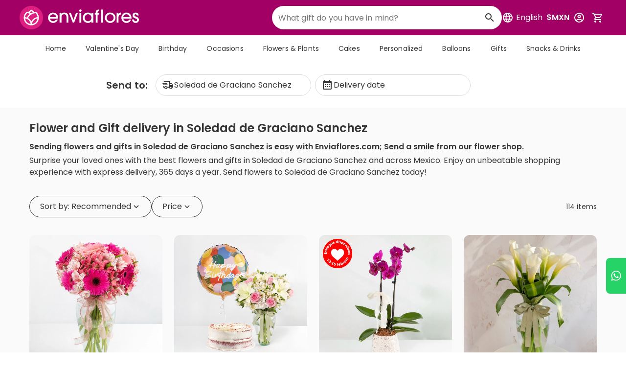

--- FILE ---
content_type: text/html;charset=utf-8
request_url: https://www.enviaflores.com/en/florerias-san-luis-potosi/soledad-graciano-sanchez?ss=flores-blancas
body_size: 90841
content:
<!DOCTYPE html><html  lang="en-US"><head><meta charset="utf-8">
<meta name="viewport" content="width=device-width, initial-scale=1">
<title>Flowers and Gifts in Soledad de Graciano Sanchez | Doorstep Delivery | Enviaflores</title>
<link rel="preconnect" href="https://www.googletagmanager.com">
<style id="vuetify-theme-stylesheet">:root {
      --v-theme-background: 250,250,250;
      --v-theme-background-overlay-multiplier: 1;
      --v-theme-surface: 255,255,255;
      --v-theme-surface-overlay-multiplier: 1;
      --v-theme-surface-bright: 255,255,255;
      --v-theme-surface-bright-overlay-multiplier: 1;
      --v-theme-surface-light: 238,238,238;
      --v-theme-surface-light-overlay-multiplier: 1;
      --v-theme-surface-variant: 66,66,66;
      --v-theme-surface-variant-overlay-multiplier: 2;
      --v-theme-on-surface-variant: 238,238,238;
      --v-theme-primary: 223,30,130;
      --v-theme-primary-overlay-multiplier: 1;
      --v-theme-primary-darken-1: 31,85,146;
      --v-theme-primary-darken-1-overlay-multiplier: 2;
      --v-theme-secondary: 66,165,245;
      --v-theme-secondary-overlay-multiplier: 1;
      --v-theme-secondary-darken-1: 1,135,134;
      --v-theme-secondary-darken-1-overlay-multiplier: 1;
      --v-theme-error: 244,67,54;
      --v-theme-error-overlay-multiplier: 1;
      --v-theme-info: 241,246,253;
      --v-theme-info-overlay-multiplier: 1;
      --v-theme-success: 219,241,225;
      --v-theme-success-overlay-multiplier: 1;
      --v-theme-warning: 255,251,237;
      --v-theme-warning-overlay-multiplier: 1;
      --v-theme-warning-secondary: 252,160,4;
      --v-theme-warning-secondary-overlay-multiplier: 1;
      --v-theme-danger: 255,246,248;
      --v-theme-danger-overlay-multiplier: 1;
      --v-theme-danger-secondary: 244,67,54;
      --v-theme-danger-secondary-overlay-multiplier: 1;
      --v-theme-success-secondary: 35,160,71;
      --v-theme-success-secondary-overlay-multiplier: 1;
      --v-theme-black-primary: 53,53,53;
      --v-theme-black-primary-overlay-multiplier: 2;
      --v-theme-black-secondary: 113,118,121;
      --v-theme-black-secondary-overlay-multiplier: 2;
      --v-theme-info-secondary: 0,82,234;
      --v-theme-info-secondary-overlay-multiplier: 2;
      --v-theme-gray-outline: 215,218,221;
      --v-theme-gray-outline-overlay-multiplier: 1;
      --v-theme-gray-light: 245,245,245;
      --v-theme-gray-light-overlay-multiplier: 1;
      --v-theme-gray-background: 245,247,248;
      --v-theme-gray-background-overlay-multiplier: 1;
      --v-theme-orange-pending: 255,90,0;
      --v-theme-orange-pending-overlay-multiplier: 1;
      --v-theme-red-rejected: 226,38,24;
      --v-theme-red-rejected-overlay-multiplier: 2;
      --v-theme-orchid: 162,0,101;
      --v-theme-orchid-overlay-multiplier: 2;
      --v-theme-on-background: 0,0,0;
      --v-theme-on-surface: 0,0,0;
      --v-theme-on-surface-bright: 0,0,0;
      --v-theme-on-surface-light: 0,0,0;
      --v-theme-on-primary: 255,255,255;
      --v-theme-on-primary-darken-1: 255,255,255;
      --v-theme-on-secondary: 255,255,255;
      --v-theme-on-secondary-darken-1: 255,255,255;
      --v-theme-on-error: 255,255,255;
      --v-theme-on-info: 0,0,0;
      --v-theme-on-success: 0,0,0;
      --v-theme-on-warning: 0,0,0;
      --v-theme-on-warning-secondary: 0,0,0;
      --v-theme-on-danger: 0,0,0;
      --v-theme-on-danger-secondary: 255,255,255;
      --v-theme-on-success-secondary: 255,255,255;
      --v-theme-on-black-primary: 255,255,255;
      --v-theme-on-black-secondary: 255,255,255;
      --v-theme-on-info-secondary: 255,255,255;
      --v-theme-on-gray-outline: 0,0,0;
      --v-theme-on-gray-light: 0,0,0;
      --v-theme-on-gray-background: 0,0,0;
      --v-theme-on-orange-pending: 255,255,255;
      --v-theme-on-red-rejected: 255,255,255;
      --v-theme-on-orchid: 255,255,255;
      --v-border-color: 0, 0, 0;
      --v-border-opacity: 0.12;
      --v-high-emphasis-opacity: 0.87;
      --v-medium-emphasis-opacity: 0.6;
      --v-disabled-opacity: 0.38;
      --v-idle-opacity: 0.04;
      --v-hover-opacity: 0.04;
      --v-focus-opacity: 0.12;
      --v-selected-opacity: 0.08;
      --v-activated-opacity: 0.12;
      --v-pressed-opacity: 0.12;
      --v-dragged-opacity: 0.08;
      --v-theme-kbd: 33, 37, 41;
      --v-theme-on-kbd: 255, 255, 255;
      --v-theme-code: 245, 245, 245;
      --v-theme-on-code: 0, 0, 0;
    }
    .v-theme--light {
      color-scheme: normal;
      --v-theme-background: 255,255,255;
      --v-theme-background-overlay-multiplier: 1;
      --v-theme-surface: 255,255,255;
      --v-theme-surface-overlay-multiplier: 1;
      --v-theme-surface-bright: 255,255,255;
      --v-theme-surface-bright-overlay-multiplier: 1;
      --v-theme-surface-light: 238,238,238;
      --v-theme-surface-light-overlay-multiplier: 1;
      --v-theme-surface-variant: 66,66,66;
      --v-theme-surface-variant-overlay-multiplier: 2;
      --v-theme-on-surface-variant: 238,238,238;
      --v-theme-primary: 24,103,192;
      --v-theme-primary-overlay-multiplier: 2;
      --v-theme-primary-darken-1: 31,85,146;
      --v-theme-primary-darken-1-overlay-multiplier: 2;
      --v-theme-secondary: 72,169,166;
      --v-theme-secondary-overlay-multiplier: 1;
      --v-theme-secondary-darken-1: 1,135,134;
      --v-theme-secondary-darken-1-overlay-multiplier: 1;
      --v-theme-error: 176,0,32;
      --v-theme-error-overlay-multiplier: 2;
      --v-theme-info: 33,150,243;
      --v-theme-info-overlay-multiplier: 1;
      --v-theme-success: 76,175,80;
      --v-theme-success-overlay-multiplier: 1;
      --v-theme-warning: 251,140,0;
      --v-theme-warning-overlay-multiplier: 1;
      --v-theme-on-background: 0,0,0;
      --v-theme-on-surface: 0,0,0;
      --v-theme-on-surface-bright: 0,0,0;
      --v-theme-on-surface-light: 0,0,0;
      --v-theme-on-primary: 255,255,255;
      --v-theme-on-primary-darken-1: 255,255,255;
      --v-theme-on-secondary: 255,255,255;
      --v-theme-on-secondary-darken-1: 255,255,255;
      --v-theme-on-error: 255,255,255;
      --v-theme-on-info: 255,255,255;
      --v-theme-on-success: 255,255,255;
      --v-theme-on-warning: 255,255,255;
      --v-border-color: 0, 0, 0;
      --v-border-opacity: 0.12;
      --v-high-emphasis-opacity: 0.87;
      --v-medium-emphasis-opacity: 0.6;
      --v-disabled-opacity: 0.38;
      --v-idle-opacity: 0.04;
      --v-hover-opacity: 0.04;
      --v-focus-opacity: 0.12;
      --v-selected-opacity: 0.08;
      --v-activated-opacity: 0.12;
      --v-pressed-opacity: 0.12;
      --v-dragged-opacity: 0.08;
      --v-theme-kbd: 33, 37, 41;
      --v-theme-on-kbd: 255, 255, 255;
      --v-theme-code: 245, 245, 245;
      --v-theme-on-code: 0, 0, 0;
    }
    .v-theme--dark {
      color-scheme: dark;
      --v-theme-background: 18,18,18;
      --v-theme-background-overlay-multiplier: 1;
      --v-theme-surface: 33,33,33;
      --v-theme-surface-overlay-multiplier: 1;
      --v-theme-surface-bright: 204,191,214;
      --v-theme-surface-bright-overlay-multiplier: 2;
      --v-theme-surface-light: 66,66,66;
      --v-theme-surface-light-overlay-multiplier: 1;
      --v-theme-surface-variant: 163,163,163;
      --v-theme-surface-variant-overlay-multiplier: 2;
      --v-theme-on-surface-variant: 66,66,66;
      --v-theme-primary: 33,150,243;
      --v-theme-primary-overlay-multiplier: 2;
      --v-theme-primary-darken-1: 39,124,193;
      --v-theme-primary-darken-1-overlay-multiplier: 2;
      --v-theme-secondary: 84,182,178;
      --v-theme-secondary-overlay-multiplier: 2;
      --v-theme-secondary-darken-1: 72,169,166;
      --v-theme-secondary-darken-1-overlay-multiplier: 2;
      --v-theme-error: 207,102,121;
      --v-theme-error-overlay-multiplier: 2;
      --v-theme-info: 33,150,243;
      --v-theme-info-overlay-multiplier: 2;
      --v-theme-success: 76,175,80;
      --v-theme-success-overlay-multiplier: 2;
      --v-theme-warning: 251,140,0;
      --v-theme-warning-overlay-multiplier: 2;
      --v-theme-on-background: 255,255,255;
      --v-theme-on-surface: 255,255,255;
      --v-theme-on-surface-bright: 0,0,0;
      --v-theme-on-surface-light: 255,255,255;
      --v-theme-on-primary: 255,255,255;
      --v-theme-on-primary-darken-1: 255,255,255;
      --v-theme-on-secondary: 255,255,255;
      --v-theme-on-secondary-darken-1: 255,255,255;
      --v-theme-on-error: 255,255,255;
      --v-theme-on-info: 255,255,255;
      --v-theme-on-success: 255,255,255;
      --v-theme-on-warning: 255,255,255;
      --v-border-color: 255, 255, 255;
      --v-border-opacity: 0.12;
      --v-high-emphasis-opacity: 1;
      --v-medium-emphasis-opacity: 0.7;
      --v-disabled-opacity: 0.5;
      --v-idle-opacity: 0.1;
      --v-hover-opacity: 0.04;
      --v-focus-opacity: 0.12;
      --v-selected-opacity: 0.08;
      --v-activated-opacity: 0.12;
      --v-pressed-opacity: 0.16;
      --v-dragged-opacity: 0.08;
      --v-theme-kbd: 33, 37, 41;
      --v-theme-on-kbd: 255, 255, 255;
      --v-theme-code: 52, 52, 52;
      --v-theme-on-code: 204, 204, 204;
    }
    .v-theme--enviafloresTheme {
      color-scheme: normal;
      --v-theme-background: 250,250,250;
      --v-theme-background-overlay-multiplier: 1;
      --v-theme-surface: 255,255,255;
      --v-theme-surface-overlay-multiplier: 1;
      --v-theme-surface-bright: 255,255,255;
      --v-theme-surface-bright-overlay-multiplier: 1;
      --v-theme-surface-light: 238,238,238;
      --v-theme-surface-light-overlay-multiplier: 1;
      --v-theme-surface-variant: 66,66,66;
      --v-theme-surface-variant-overlay-multiplier: 2;
      --v-theme-on-surface-variant: 238,238,238;
      --v-theme-primary: 223,30,130;
      --v-theme-primary-overlay-multiplier: 1;
      --v-theme-primary-darken-1: 31,85,146;
      --v-theme-primary-darken-1-overlay-multiplier: 2;
      --v-theme-secondary: 66,165,245;
      --v-theme-secondary-overlay-multiplier: 1;
      --v-theme-secondary-darken-1: 1,135,134;
      --v-theme-secondary-darken-1-overlay-multiplier: 1;
      --v-theme-error: 244,67,54;
      --v-theme-error-overlay-multiplier: 1;
      --v-theme-info: 241,246,253;
      --v-theme-info-overlay-multiplier: 1;
      --v-theme-success: 219,241,225;
      --v-theme-success-overlay-multiplier: 1;
      --v-theme-warning: 255,251,237;
      --v-theme-warning-overlay-multiplier: 1;
      --v-theme-warning-secondary: 252,160,4;
      --v-theme-warning-secondary-overlay-multiplier: 1;
      --v-theme-danger: 255,246,248;
      --v-theme-danger-overlay-multiplier: 1;
      --v-theme-danger-secondary: 244,67,54;
      --v-theme-danger-secondary-overlay-multiplier: 1;
      --v-theme-success-secondary: 35,160,71;
      --v-theme-success-secondary-overlay-multiplier: 1;
      --v-theme-black-primary: 53,53,53;
      --v-theme-black-primary-overlay-multiplier: 2;
      --v-theme-black-secondary: 113,118,121;
      --v-theme-black-secondary-overlay-multiplier: 2;
      --v-theme-info-secondary: 0,82,234;
      --v-theme-info-secondary-overlay-multiplier: 2;
      --v-theme-gray-outline: 215,218,221;
      --v-theme-gray-outline-overlay-multiplier: 1;
      --v-theme-gray-light: 245,245,245;
      --v-theme-gray-light-overlay-multiplier: 1;
      --v-theme-gray-background: 245,247,248;
      --v-theme-gray-background-overlay-multiplier: 1;
      --v-theme-orange-pending: 255,90,0;
      --v-theme-orange-pending-overlay-multiplier: 1;
      --v-theme-red-rejected: 226,38,24;
      --v-theme-red-rejected-overlay-multiplier: 2;
      --v-theme-orchid: 162,0,101;
      --v-theme-orchid-overlay-multiplier: 2;
      --v-theme-on-background: 0,0,0;
      --v-theme-on-surface: 0,0,0;
      --v-theme-on-surface-bright: 0,0,0;
      --v-theme-on-surface-light: 0,0,0;
      --v-theme-on-primary: 255,255,255;
      --v-theme-on-primary-darken-1: 255,255,255;
      --v-theme-on-secondary: 255,255,255;
      --v-theme-on-secondary-darken-1: 255,255,255;
      --v-theme-on-error: 255,255,255;
      --v-theme-on-info: 0,0,0;
      --v-theme-on-success: 0,0,0;
      --v-theme-on-warning: 0,0,0;
      --v-theme-on-warning-secondary: 0,0,0;
      --v-theme-on-danger: 0,0,0;
      --v-theme-on-danger-secondary: 255,255,255;
      --v-theme-on-success-secondary: 255,255,255;
      --v-theme-on-black-primary: 255,255,255;
      --v-theme-on-black-secondary: 255,255,255;
      --v-theme-on-info-secondary: 255,255,255;
      --v-theme-on-gray-outline: 0,0,0;
      --v-theme-on-gray-light: 0,0,0;
      --v-theme-on-gray-background: 0,0,0;
      --v-theme-on-orange-pending: 255,255,255;
      --v-theme-on-red-rejected: 255,255,255;
      --v-theme-on-orchid: 255,255,255;
      --v-border-color: 0, 0, 0;
      --v-border-opacity: 0.12;
      --v-high-emphasis-opacity: 0.87;
      --v-medium-emphasis-opacity: 0.6;
      --v-disabled-opacity: 0.38;
      --v-idle-opacity: 0.04;
      --v-hover-opacity: 0.04;
      --v-focus-opacity: 0.12;
      --v-selected-opacity: 0.08;
      --v-activated-opacity: 0.12;
      --v-pressed-opacity: 0.12;
      --v-dragged-opacity: 0.08;
      --v-theme-kbd: 33, 37, 41;
      --v-theme-on-kbd: 255, 255, 255;
      --v-theme-code: 245, 245, 245;
      --v-theme-on-code: 0, 0, 0;
    }
    .bg-background {
      --v-theme-overlay-multiplier: var(--v-theme-background-overlay-multiplier);
      background-color: rgb(var(--v-theme-background)) !important;
      color: rgb(var(--v-theme-on-background)) !important;
    }
    .bg-surface {
      --v-theme-overlay-multiplier: var(--v-theme-surface-overlay-multiplier);
      background-color: rgb(var(--v-theme-surface)) !important;
      color: rgb(var(--v-theme-on-surface)) !important;
    }
    .bg-surface-bright {
      --v-theme-overlay-multiplier: var(--v-theme-surface-bright-overlay-multiplier);
      background-color: rgb(var(--v-theme-surface-bright)) !important;
      color: rgb(var(--v-theme-on-surface-bright)) !important;
    }
    .bg-surface-light {
      --v-theme-overlay-multiplier: var(--v-theme-surface-light-overlay-multiplier);
      background-color: rgb(var(--v-theme-surface-light)) !important;
      color: rgb(var(--v-theme-on-surface-light)) !important;
    }
    .bg-surface-variant {
      --v-theme-overlay-multiplier: var(--v-theme-surface-variant-overlay-multiplier);
      background-color: rgb(var(--v-theme-surface-variant)) !important;
      color: rgb(var(--v-theme-on-surface-variant)) !important;
    }
    .bg-primary {
      --v-theme-overlay-multiplier: var(--v-theme-primary-overlay-multiplier);
      background-color: rgb(var(--v-theme-primary)) !important;
      color: rgb(var(--v-theme-on-primary)) !important;
    }
    .bg-primary-darken-1 {
      --v-theme-overlay-multiplier: var(--v-theme-primary-darken-1-overlay-multiplier);
      background-color: rgb(var(--v-theme-primary-darken-1)) !important;
      color: rgb(var(--v-theme-on-primary-darken-1)) !important;
    }
    .bg-secondary {
      --v-theme-overlay-multiplier: var(--v-theme-secondary-overlay-multiplier);
      background-color: rgb(var(--v-theme-secondary)) !important;
      color: rgb(var(--v-theme-on-secondary)) !important;
    }
    .bg-secondary-darken-1 {
      --v-theme-overlay-multiplier: var(--v-theme-secondary-darken-1-overlay-multiplier);
      background-color: rgb(var(--v-theme-secondary-darken-1)) !important;
      color: rgb(var(--v-theme-on-secondary-darken-1)) !important;
    }
    .bg-error {
      --v-theme-overlay-multiplier: var(--v-theme-error-overlay-multiplier);
      background-color: rgb(var(--v-theme-error)) !important;
      color: rgb(var(--v-theme-on-error)) !important;
    }
    .bg-info {
      --v-theme-overlay-multiplier: var(--v-theme-info-overlay-multiplier);
      background-color: rgb(var(--v-theme-info)) !important;
      color: rgb(var(--v-theme-on-info)) !important;
    }
    .bg-success {
      --v-theme-overlay-multiplier: var(--v-theme-success-overlay-multiplier);
      background-color: rgb(var(--v-theme-success)) !important;
      color: rgb(var(--v-theme-on-success)) !important;
    }
    .bg-warning {
      --v-theme-overlay-multiplier: var(--v-theme-warning-overlay-multiplier);
      background-color: rgb(var(--v-theme-warning)) !important;
      color: rgb(var(--v-theme-on-warning)) !important;
    }
    .bg-warning-secondary {
      --v-theme-overlay-multiplier: var(--v-theme-warning-secondary-overlay-multiplier);
      background-color: rgb(var(--v-theme-warning-secondary)) !important;
      color: rgb(var(--v-theme-on-warning-secondary)) !important;
    }
    .bg-danger {
      --v-theme-overlay-multiplier: var(--v-theme-danger-overlay-multiplier);
      background-color: rgb(var(--v-theme-danger)) !important;
      color: rgb(var(--v-theme-on-danger)) !important;
    }
    .bg-danger-secondary {
      --v-theme-overlay-multiplier: var(--v-theme-danger-secondary-overlay-multiplier);
      background-color: rgb(var(--v-theme-danger-secondary)) !important;
      color: rgb(var(--v-theme-on-danger-secondary)) !important;
    }
    .bg-success-secondary {
      --v-theme-overlay-multiplier: var(--v-theme-success-secondary-overlay-multiplier);
      background-color: rgb(var(--v-theme-success-secondary)) !important;
      color: rgb(var(--v-theme-on-success-secondary)) !important;
    }
    .bg-black-primary {
      --v-theme-overlay-multiplier: var(--v-theme-black-primary-overlay-multiplier);
      background-color: rgb(var(--v-theme-black-primary)) !important;
      color: rgb(var(--v-theme-on-black-primary)) !important;
    }
    .bg-black-secondary {
      --v-theme-overlay-multiplier: var(--v-theme-black-secondary-overlay-multiplier);
      background-color: rgb(var(--v-theme-black-secondary)) !important;
      color: rgb(var(--v-theme-on-black-secondary)) !important;
    }
    .bg-info-secondary {
      --v-theme-overlay-multiplier: var(--v-theme-info-secondary-overlay-multiplier);
      background-color: rgb(var(--v-theme-info-secondary)) !important;
      color: rgb(var(--v-theme-on-info-secondary)) !important;
    }
    .bg-gray-outline {
      --v-theme-overlay-multiplier: var(--v-theme-gray-outline-overlay-multiplier);
      background-color: rgb(var(--v-theme-gray-outline)) !important;
      color: rgb(var(--v-theme-on-gray-outline)) !important;
    }
    .bg-gray-light {
      --v-theme-overlay-multiplier: var(--v-theme-gray-light-overlay-multiplier);
      background-color: rgb(var(--v-theme-gray-light)) !important;
      color: rgb(var(--v-theme-on-gray-light)) !important;
    }
    .bg-gray-background {
      --v-theme-overlay-multiplier: var(--v-theme-gray-background-overlay-multiplier);
      background-color: rgb(var(--v-theme-gray-background)) !important;
      color: rgb(var(--v-theme-on-gray-background)) !important;
    }
    .bg-orange-pending {
      --v-theme-overlay-multiplier: var(--v-theme-orange-pending-overlay-multiplier);
      background-color: rgb(var(--v-theme-orange-pending)) !important;
      color: rgb(var(--v-theme-on-orange-pending)) !important;
    }
    .bg-red-rejected {
      --v-theme-overlay-multiplier: var(--v-theme-red-rejected-overlay-multiplier);
      background-color: rgb(var(--v-theme-red-rejected)) !important;
      color: rgb(var(--v-theme-on-red-rejected)) !important;
    }
    .bg-orchid {
      --v-theme-overlay-multiplier: var(--v-theme-orchid-overlay-multiplier);
      background-color: rgb(var(--v-theme-orchid)) !important;
      color: rgb(var(--v-theme-on-orchid)) !important;
    }
    .text-background {
      color: rgb(var(--v-theme-background)) !important;
    }
    .border-background {
      --v-border-color: var(--v-theme-background);
    }
    .text-surface {
      color: rgb(var(--v-theme-surface)) !important;
    }
    .border-surface {
      --v-border-color: var(--v-theme-surface);
    }
    .text-surface-bright {
      color: rgb(var(--v-theme-surface-bright)) !important;
    }
    .border-surface-bright {
      --v-border-color: var(--v-theme-surface-bright);
    }
    .text-surface-light {
      color: rgb(var(--v-theme-surface-light)) !important;
    }
    .border-surface-light {
      --v-border-color: var(--v-theme-surface-light);
    }
    .text-surface-variant {
      color: rgb(var(--v-theme-surface-variant)) !important;
    }
    .border-surface-variant {
      --v-border-color: var(--v-theme-surface-variant);
    }
    .on-surface-variant {
      color: rgb(var(--v-theme-on-surface-variant)) !important;
    }
    .text-primary {
      color: rgb(var(--v-theme-primary)) !important;
    }
    .border-primary {
      --v-border-color: var(--v-theme-primary);
    }
    .text-primary-darken-1 {
      color: rgb(var(--v-theme-primary-darken-1)) !important;
    }
    .border-primary-darken-1 {
      --v-border-color: var(--v-theme-primary-darken-1);
    }
    .text-secondary {
      color: rgb(var(--v-theme-secondary)) !important;
    }
    .border-secondary {
      --v-border-color: var(--v-theme-secondary);
    }
    .text-secondary-darken-1 {
      color: rgb(var(--v-theme-secondary-darken-1)) !important;
    }
    .border-secondary-darken-1 {
      --v-border-color: var(--v-theme-secondary-darken-1);
    }
    .text-error {
      color: rgb(var(--v-theme-error)) !important;
    }
    .border-error {
      --v-border-color: var(--v-theme-error);
    }
    .text-info {
      color: rgb(var(--v-theme-info)) !important;
    }
    .border-info {
      --v-border-color: var(--v-theme-info);
    }
    .text-success {
      color: rgb(var(--v-theme-success)) !important;
    }
    .border-success {
      --v-border-color: var(--v-theme-success);
    }
    .text-warning {
      color: rgb(var(--v-theme-warning)) !important;
    }
    .border-warning {
      --v-border-color: var(--v-theme-warning);
    }
    .on-background {
      color: rgb(var(--v-theme-on-background)) !important;
    }
    .on-surface {
      color: rgb(var(--v-theme-on-surface)) !important;
    }
    .on-surface-bright {
      color: rgb(var(--v-theme-on-surface-bright)) !important;
    }
    .on-surface-light {
      color: rgb(var(--v-theme-on-surface-light)) !important;
    }
    .on-primary {
      color: rgb(var(--v-theme-on-primary)) !important;
    }
    .on-primary-darken-1 {
      color: rgb(var(--v-theme-on-primary-darken-1)) !important;
    }
    .on-secondary {
      color: rgb(var(--v-theme-on-secondary)) !important;
    }
    .on-secondary-darken-1 {
      color: rgb(var(--v-theme-on-secondary-darken-1)) !important;
    }
    .on-error {
      color: rgb(var(--v-theme-on-error)) !important;
    }
    .on-info {
      color: rgb(var(--v-theme-on-info)) !important;
    }
    .on-success {
      color: rgb(var(--v-theme-on-success)) !important;
    }
    .on-warning {
      color: rgb(var(--v-theme-on-warning)) !important;
    }
    .text-warning-secondary {
      color: rgb(var(--v-theme-warning-secondary)) !important;
    }
    .border-warning-secondary {
      --v-border-color: var(--v-theme-warning-secondary);
    }
    .text-danger {
      color: rgb(var(--v-theme-danger)) !important;
    }
    .border-danger {
      --v-border-color: var(--v-theme-danger);
    }
    .text-danger-secondary {
      color: rgb(var(--v-theme-danger-secondary)) !important;
    }
    .border-danger-secondary {
      --v-border-color: var(--v-theme-danger-secondary);
    }
    .text-success-secondary {
      color: rgb(var(--v-theme-success-secondary)) !important;
    }
    .border-success-secondary {
      --v-border-color: var(--v-theme-success-secondary);
    }
    .text-black-primary {
      color: rgb(var(--v-theme-black-primary)) !important;
    }
    .border-black-primary {
      --v-border-color: var(--v-theme-black-primary);
    }
    .text-black-secondary {
      color: rgb(var(--v-theme-black-secondary)) !important;
    }
    .border-black-secondary {
      --v-border-color: var(--v-theme-black-secondary);
    }
    .text-info-secondary {
      color: rgb(var(--v-theme-info-secondary)) !important;
    }
    .border-info-secondary {
      --v-border-color: var(--v-theme-info-secondary);
    }
    .text-gray-outline {
      color: rgb(var(--v-theme-gray-outline)) !important;
    }
    .border-gray-outline {
      --v-border-color: var(--v-theme-gray-outline);
    }
    .text-gray-light {
      color: rgb(var(--v-theme-gray-light)) !important;
    }
    .border-gray-light {
      --v-border-color: var(--v-theme-gray-light);
    }
    .text-gray-background {
      color: rgb(var(--v-theme-gray-background)) !important;
    }
    .border-gray-background {
      --v-border-color: var(--v-theme-gray-background);
    }
    .text-orange-pending {
      color: rgb(var(--v-theme-orange-pending)) !important;
    }
    .border-orange-pending {
      --v-border-color: var(--v-theme-orange-pending);
    }
    .text-red-rejected {
      color: rgb(var(--v-theme-red-rejected)) !important;
    }
    .border-red-rejected {
      --v-border-color: var(--v-theme-red-rejected);
    }
    .text-orchid {
      color: rgb(var(--v-theme-orchid)) !important;
    }
    .border-orchid {
      --v-border-color: var(--v-theme-orchid);
    }
    .on-warning-secondary {
      color: rgb(var(--v-theme-on-warning-secondary)) !important;
    }
    .on-danger {
      color: rgb(var(--v-theme-on-danger)) !important;
    }
    .on-danger-secondary {
      color: rgb(var(--v-theme-on-danger-secondary)) !important;
    }
    .on-success-secondary {
      color: rgb(var(--v-theme-on-success-secondary)) !important;
    }
    .on-black-primary {
      color: rgb(var(--v-theme-on-black-primary)) !important;
    }
    .on-black-secondary {
      color: rgb(var(--v-theme-on-black-secondary)) !important;
    }
    .on-info-secondary {
      color: rgb(var(--v-theme-on-info-secondary)) !important;
    }
    .on-gray-outline {
      color: rgb(var(--v-theme-on-gray-outline)) !important;
    }
    .on-gray-light {
      color: rgb(var(--v-theme-on-gray-light)) !important;
    }
    .on-gray-background {
      color: rgb(var(--v-theme-on-gray-background)) !important;
    }
    .on-orange-pending {
      color: rgb(var(--v-theme-on-orange-pending)) !important;
    }
    .on-red-rejected {
      color: rgb(var(--v-theme-on-red-rejected)) !important;
    }
    .on-orchid {
      color: rgb(var(--v-theme-on-orchid)) !important;
    }
</style>
<style>.size-8{font-size:8px}.size-9{font-size:9px}.size-10{font-size:10px}.size-11{font-size:11px}.size-12{font-size:12px}.size-13{font-size:13px}.size-14{font-size:14px}.size-15{font-size:15px}.size-16{font-size:16px}.size-17{font-size:17px}.size-18{font-size:18px}.size-19{font-size:19px}.size-20{font-size:20px}.size-21{font-size:21px}.size-22{font-size:22px}.size-23{font-size:23px}.size-24{font-size:24px}.size-25{font-size:25px}.size-26{font-size:26px}.size-27{font-size:27px}.size-28{font-size:28px}.size-29{font-size:29px}.size-30{font-size:30px}.size-31{font-size:31px}.size-32{font-size:32px}.size-33{font-size:33px}.size-34{font-size:34px}.size-35{font-size:35px}.size-36{font-size:36px}.size-37{font-size:37px}.size-38{font-size:38px}.size-39{font-size:39px}.size-40{font-size:40px}.size-41{font-size:41px}.size-42{font-size:42px}.size-43{font-size:43px}.size-44{font-size:44px}.size-45{font-size:45px}.size-46{font-size:46px}.size-47{font-size:47px}.size-48{font-size:48px}.size-49{font-size:49px}.size-50{font-size:50px}.size-51{font-size:51px}.size-52{font-size:52px}.size-53{font-size:53px}.size-54{font-size:54px}.size-55{font-size:55px}.size-56{font-size:56px}.size-57{font-size:57px}.size-58{font-size:58px}.size-59{font-size:59px}.size-60{font-size:60px}@media (min-width:600px){.size-sm-8{font-size:8px}.size-sm-9{font-size:9px}.size-sm-10{font-size:10px}.size-sm-11{font-size:11px}.size-sm-12{font-size:12px}.size-sm-13{font-size:13px}.size-sm-14{font-size:14px}.size-sm-15{font-size:15px}.size-sm-16{font-size:16px}.size-sm-17{font-size:17px}.size-sm-18{font-size:18px}.size-sm-19{font-size:19px}.size-sm-20{font-size:20px}.size-sm-21{font-size:21px}.size-sm-22{font-size:22px}.size-sm-23{font-size:23px}.size-sm-24{font-size:24px}.size-sm-25{font-size:25px}.size-sm-26{font-size:26px}.size-sm-27{font-size:27px}.size-sm-28{font-size:28px}.size-sm-29{font-size:29px}.size-sm-30{font-size:30px}.size-sm-31{font-size:31px}.size-sm-32{font-size:32px}.size-sm-33{font-size:33px}.size-sm-34{font-size:34px}.size-sm-35{font-size:35px}.size-sm-36{font-size:36px}.size-sm-37{font-size:37px}.size-sm-38{font-size:38px}.size-sm-39{font-size:39px}.size-sm-40{font-size:40px}.size-sm-41{font-size:41px}.size-sm-42{font-size:42px}.size-sm-43{font-size:43px}.size-sm-44{font-size:44px}.size-sm-45{font-size:45px}.size-sm-46{font-size:46px}.size-sm-47{font-size:47px}.size-sm-48{font-size:48px}.size-sm-49{font-size:49px}.size-sm-50{font-size:50px}.size-sm-51{font-size:51px}.size-sm-52{font-size:52px}.size-sm-53{font-size:53px}.size-sm-54{font-size:54px}.size-sm-55{font-size:55px}.size-sm-56{font-size:56px}.size-sm-57{font-size:57px}.size-sm-58{font-size:58px}.size-sm-59{font-size:59px}.size-sm-60{font-size:60px}}@media (min-width:960px){.size-md-8{font-size:8px}.size-md-9{font-size:9px}.size-md-10{font-size:10px}.size-md-11{font-size:11px}.size-md-12{font-size:12px}.size-md-13{font-size:13px}.size-md-14{font-size:14px}.size-md-15{font-size:15px}.size-md-16{font-size:16px}.size-md-17{font-size:17px}.size-md-18{font-size:18px}.size-md-19{font-size:19px}.size-md-20{font-size:20px}.size-md-21{font-size:21px}.size-md-22{font-size:22px}.size-md-23{font-size:23px}.size-md-24{font-size:24px}.size-md-25{font-size:25px}.size-md-26{font-size:26px}.size-md-27{font-size:27px}.size-md-28{font-size:28px}.size-md-29{font-size:29px}.size-md-30{font-size:30px}.size-md-31{font-size:31px}.size-md-32{font-size:32px}.size-md-33{font-size:33px}.size-md-34{font-size:34px}.size-md-35{font-size:35px}.size-md-36{font-size:36px}.size-md-37{font-size:37px}.size-md-38{font-size:38px}.size-md-39{font-size:39px}.size-md-40{font-size:40px}.size-md-41{font-size:41px}.size-md-42{font-size:42px}.size-md-43{font-size:43px}.size-md-44{font-size:44px}.size-md-45{font-size:45px}.size-md-46{font-size:46px}.size-md-47{font-size:47px}.size-md-48{font-size:48px}.size-md-49{font-size:49px}.size-md-50{font-size:50px}.size-md-51{font-size:51px}.size-md-52{font-size:52px}.size-md-53{font-size:53px}.size-md-54{font-size:54px}.size-md-55{font-size:55px}.size-md-56{font-size:56px}.size-md-57{font-size:57px}.size-md-58{font-size:58px}.size-md-59{font-size:59px}.size-md-60{font-size:60px}}@media (min-width:1280px){.size-lg-8{font-size:8px}.size-lg-9{font-size:9px}.size-lg-10{font-size:10px}.size-lg-11{font-size:11px}.size-lg-12{font-size:12px}.size-lg-13{font-size:13px}.size-lg-14{font-size:14px}.size-lg-15{font-size:15px}.size-lg-16{font-size:16px}.size-lg-17{font-size:17px}.size-lg-18{font-size:18px}.size-lg-19{font-size:19px}.size-lg-20{font-size:20px}.size-lg-21{font-size:21px}.size-lg-22{font-size:22px}.size-lg-23{font-size:23px}.size-lg-24{font-size:24px}.size-lg-25{font-size:25px}.size-lg-26{font-size:26px}.size-lg-27{font-size:27px}.size-lg-28{font-size:28px}.size-lg-29{font-size:29px}.size-lg-30{font-size:30px}.size-lg-31{font-size:31px}.size-lg-32{font-size:32px}.size-lg-33{font-size:33px}.size-lg-34{font-size:34px}.size-lg-35{font-size:35px}.size-lg-36{font-size:36px}.size-lg-37{font-size:37px}.size-lg-38{font-size:38px}.size-lg-39{font-size:39px}.size-lg-40{font-size:40px}.size-lg-41{font-size:41px}.size-lg-42{font-size:42px}.size-lg-43{font-size:43px}.size-lg-44{font-size:44px}.size-lg-45{font-size:45px}.size-lg-46{font-size:46px}.size-lg-47{font-size:47px}.size-lg-48{font-size:48px}.size-lg-49{font-size:49px}.size-lg-50{font-size:50px}.size-lg-51{font-size:51px}.size-lg-52{font-size:52px}.size-lg-53{font-size:53px}.size-lg-54{font-size:54px}.size-lg-55{font-size:55px}.size-lg-56{font-size:56px}.size-lg-57{font-size:57px}.size-lg-58{font-size:58px}.size-lg-59{font-size:59px}.size-lg-60{font-size:60px}}@media (min-width:1920px){.size-xl-8{font-size:8px}.size-xl-9{font-size:9px}.size-xl-10{font-size:10px}.size-xl-11{font-size:11px}.size-xl-12{font-size:12px}.size-xl-13{font-size:13px}.size-xl-14{font-size:14px}.size-xl-15{font-size:15px}.size-xl-16{font-size:16px}.size-xl-17{font-size:17px}.size-xl-18{font-size:18px}.size-xl-19{font-size:19px}.size-xl-20{font-size:20px}.size-xl-21{font-size:21px}.size-xl-22{font-size:22px}.size-xl-23{font-size:23px}.size-xl-24{font-size:24px}.size-xl-25{font-size:25px}.size-xl-26{font-size:26px}.size-xl-27{font-size:27px}.size-xl-28{font-size:28px}.size-xl-29{font-size:29px}.size-xl-30{font-size:30px}.size-xl-31{font-size:31px}.size-xl-32{font-size:32px}.size-xl-33{font-size:33px}.size-xl-34{font-size:34px}.size-xl-35{font-size:35px}.size-xl-36{font-size:36px}.size-xl-37{font-size:37px}.size-xl-38{font-size:38px}.size-xl-39{font-size:39px}.size-xl-40{font-size:40px}.size-xl-41{font-size:41px}.size-xl-42{font-size:42px}.size-xl-43{font-size:43px}.size-xl-44{font-size:44px}.size-xl-45{font-size:45px}.size-xl-46{font-size:46px}.size-xl-47{font-size:47px}.size-xl-48{font-size:48px}.size-xl-49{font-size:49px}.size-xl-50{font-size:50px}.size-xl-51{font-size:51px}.size-xl-52{font-size:52px}.size-xl-53{font-size:53px}.size-xl-54{font-size:54px}.size-xl-55{font-size:55px}.size-xl-56{font-size:56px}.size-xl-57{font-size:57px}.size-xl-58{font-size:58px}.size-xl-59{font-size:59px}.size-xl-60{font-size:60px}}.right-0{right:0}.bottom-0{bottom:0}.left-0{left:0}.d-grid{display:grid}.cursor-pointer{cursor:pointer}.cursor-default{cursor:default}.aspect-ratio-square{aspect-ratio:1/1}.flex-1{flex:1!important}.card--box-shadow{box-shadow:0 2.1px 4.2px #00000014!important}.list-style-none{list-style:none}.bg-default{background-color:#efefef}.border-radius__12{border-radius:12px}.border-radius__12--important{border-radius:12px!important}.font-weight__600{font-weight:600}.mw-100{max-width:100%}.scrollbar-width-none{scrollbar-width:none}.text-ellipsis{display:block;white-space:nowrap}.text-ellipsis,.text-ellipsis-double{overflow:hidden;text-overflow:ellipsis}.text-ellipsis-double{display:-webkit-box;-webkit-line-clamp:2;-webkit-box-orient:vertical}@supports not (display:-webkit-box){.text-ellipsis-double{display:block;overflow:hidden;text-overflow:ellipsis;white-space:nowrap}}.vertical-align-middle{vertical-align:middle}.white-space-normal{white-space:normal}@media (max-width:960px){.mobile-bottom-content{bottom:18px;left:50%;position:absolute;transform:translate(-50%);width:95%}}.w-fit-content{width:-moz-fit-content!important;width:fit-content!important}.mdi,.mdi:before,.v-icon,.v-icon:before,[class*=mdi-]{font-display:swap!important}.v-application,body{color:#353535!important}*{font-family:Poppins,sans-serif!important;letter-spacing:0!important}.v-expansion-panel--padding-0 .v-expansion-panel-text__wrapper,.v-expansion-panel--padding-0 .v-expansion-panel-title{padding:0!important}.v-expansion-panel--min-height-40 .v-expansion-panel-text__wrapper,.v-expansion-panel--min-height-40 .v-expansion-panel-title{min-height:40px!important}.v-expansion-panel--opacity-0 .v-expansion-panel-title--active:hover>.v-expansion-panel-title__overlay,.v-expansion-panel--opacity-0 .v-expansion-panel-title--active>.v-expansion-panel-title__overlay,.v-expansion-panel--opacity-0 .v-expansion-panel-title:hover>.v-expansion-panel-title__overlay{opacity:0!important}.v-input .v-label{opacity:1}.v-input.v-input--border-radius-12 .v-field{border-radius:12px}.v-input.v-input--size-16 .v-label{font-size:16px}.v-input.messages--pl-0 .v-input__details{padding-left:0!important}.v-checkbox.v-checkbox--size-14 .v-label--clickable{font-size:14px}.v-checkbox.v-checkbox--opacity-1 .v-label--clickable{opacity:1!important}.v-carousel>.v-carousel__controls>.v-btn--active{color:rgb(var(--v-theme-primary))!important}.v-carousel>.v-carousel__controls>.v-btn{--v-btn-height:0!important;margin:16px 4px 0!important}.v-carousel>.v-carousel__controls>.v-btn>.v-btn__overlay{opacity:1!important}.v-carousel>.v-carousel__controls>.v-btn>.v-btn__content>.v-icon--size-default{font-size:.625rem}.v-list-item:hover>.v-list-item__overlay{opacity:0!important}.padding-none .v-expansion-panel-text__wrapper{padding:0!important}.scrollbar-none,.v-navigation-drawer__content{-ms-overflow-style:none}.scrollbar-none::-webkit-scrollbar,.v-navigation-drawer__content::-webkit-scrollbar{display:none!important}.v-menu.v-menu-delivery__overlay,.v-menu.v-menu__overlay--z-index-1{z-index:1!important}#seoContent h2{font-size:14px;font-weight:600;margin-bottom:.5rem}#seoContent h3{margin-bottom:.5rem}#seoContent h3,#seoContent p{font-size:12px;font-weight:400}#seoContent p{line-height:1.5;margin-bottom:.25rem}#seoContent a{color:rgb(var(--v-theme-primary))!important;text-decoration:none}@media (min-width:1280px){.layout-page-container{padding-top:calc(var(--header-height) + 56px)}}@media (max-width:960px){.btn-submit-container{background-color:#fff;bottom:0;left:0;opacity:1;position:fixed;width:100%;z-index:3}}b,strong{font-weight:600}.v-input__details{padding-left:0!important}.v-messages__message{font-size:10px;font-weight:400;letter-spacing:.1px;line-height:16px}.nuxt-loading-indicator{z-index:2147483650!important}</style>
<style>:root{--header-height:48px;--z-index-megamenu:5;--z-index-header:4;--z-index-whatsapp-button:1;--max-width-page-container:2560px}@media (min-width:960px) and (max-width:1280px){:root{--header-height:68px}}@media (min-width:1280px){:root{--z-index-megamenu:2;--z-index-header:3;--header-height:72px}}</style>
<style>@font-face{font-display:swap;font-family:Poppins;font-style:normal;font-weight:300;src:url(/_nuxt/Poppins-normal-300-devanagari.D7nrgzLr.woff2) format("woff2");unicode-range:u+0900-097f,u+1cd0-1cf9,u+200c-200d,u+20a8,u+20b9,u+20f0,u+25cc,u+a830-a839,u+a8e0-a8ff,u+11b00-11b09}@font-face{font-display:swap;font-family:Poppins;font-style:normal;font-weight:300;src:url(/_nuxt/Poppins-normal-300-latin-ext.Cirz0Guu.woff2) format("woff2");unicode-range:u+0100-02ba,u+02bd-02c5,u+02c7-02cc,u+02ce-02d7,u+02dd-02ff,u+0304,u+0308,u+0329,u+1d00-1dbf,u+1e00-1e9f,u+1ef2-1eff,u+2020,u+20a0-20ab,u+20ad-20c0,u+2113,u+2c60-2c7f,u+a720-a7ff}@font-face{font-display:swap;font-family:Poppins;font-style:normal;font-weight:300;src:url(/_nuxt/Poppins-normal-300-latin.Dku2WoCh.woff2) format("woff2");unicode-range:u+00??,u+0131,u+0152-0153,u+02bb-02bc,u+02c6,u+02da,u+02dc,u+0304,u+0308,u+0329,u+2000-206f,u+20ac,u+2122,u+2191,u+2193,u+2212,u+2215,u+feff,u+fffd}@font-face{font-display:swap;font-family:Poppins;font-style:normal;font-weight:400;src:url(/_nuxt/Poppins-normal-400-devanagari.CJDn6rn8.woff2) format("woff2");unicode-range:u+0900-097f,u+1cd0-1cf9,u+200c-200d,u+20a8,u+20b9,u+20f0,u+25cc,u+a830-a839,u+a8e0-a8ff,u+11b00-11b09}@font-face{font-display:swap;font-family:Poppins;font-style:normal;font-weight:400;src:url(/_nuxt/Poppins-normal-400-latin-ext.by3JarPu.woff2) format("woff2");unicode-range:u+0100-02ba,u+02bd-02c5,u+02c7-02cc,u+02ce-02d7,u+02dd-02ff,u+0304,u+0308,u+0329,u+1d00-1dbf,u+1e00-1e9f,u+1ef2-1eff,u+2020,u+20a0-20ab,u+20ad-20c0,u+2113,u+2c60-2c7f,u+a720-a7ff}@font-face{font-display:swap;font-family:Poppins;font-style:normal;font-weight:400;src:url(/_nuxt/Poppins-normal-400-latin.cpxAROuN.woff2) format("woff2");unicode-range:u+00??,u+0131,u+0152-0153,u+02bb-02bc,u+02c6,u+02da,u+02dc,u+0304,u+0308,u+0329,u+2000-206f,u+20ac,u+2122,u+2191,u+2193,u+2212,u+2215,u+feff,u+fffd}@font-face{font-display:swap;font-family:Poppins;font-style:normal;font-weight:500;src:url(/_nuxt/Poppins-normal-500-devanagari.BIdkeU1p.woff2) format("woff2");unicode-range:u+0900-097f,u+1cd0-1cf9,u+200c-200d,u+20a8,u+20b9,u+20f0,u+25cc,u+a830-a839,u+a8e0-a8ff,u+11b00-11b09}@font-face{font-display:swap;font-family:Poppins;font-style:normal;font-weight:500;src:url(/_nuxt/Poppins-normal-500-latin-ext.CK-6C4Hw.woff2) format("woff2");unicode-range:u+0100-02ba,u+02bd-02c5,u+02c7-02cc,u+02ce-02d7,u+02dd-02ff,u+0304,u+0308,u+0329,u+1d00-1dbf,u+1e00-1e9f,u+1ef2-1eff,u+2020,u+20a0-20ab,u+20ad-20c0,u+2113,u+2c60-2c7f,u+a720-a7ff}@font-face{font-display:swap;font-family:Poppins;font-style:normal;font-weight:500;src:url(/_nuxt/Poppins-normal-500-latin.C8OXljZJ.woff2) format("woff2");unicode-range:u+00??,u+0131,u+0152-0153,u+02bb-02bc,u+02c6,u+02da,u+02dc,u+0304,u+0308,u+0329,u+2000-206f,u+20ac,u+2122,u+2191,u+2193,u+2212,u+2215,u+feff,u+fffd}@font-face{font-display:swap;font-family:Poppins;font-style:normal;font-weight:600;src:url(/_nuxt/Poppins-normal-600-devanagari.STEjXBNN.woff2) format("woff2");unicode-range:u+0900-097f,u+1cd0-1cf9,u+200c-200d,u+20a8,u+20b9,u+20f0,u+25cc,u+a830-a839,u+a8e0-a8ff,u+11b00-11b09}@font-face{font-display:swap;font-family:Poppins;font-style:normal;font-weight:600;src:url(/_nuxt/Poppins-normal-600-latin-ext.CAhIAdZj.woff2) format("woff2");unicode-range:u+0100-02ba,u+02bd-02c5,u+02c7-02cc,u+02ce-02d7,u+02dd-02ff,u+0304,u+0308,u+0329,u+1d00-1dbf,u+1e00-1e9f,u+1ef2-1eff,u+2020,u+20a0-20ab,u+20ad-20c0,u+2113,u+2c60-2c7f,u+a720-a7ff}@font-face{font-display:swap;font-family:Poppins;font-style:normal;font-weight:600;src:url(/_nuxt/Poppins-normal-600-latin.zEkxB9Mr.woff2) format("woff2");unicode-range:u+00??,u+0131,u+0152-0153,u+02bb-02bc,u+02c6,u+02da,u+02dc,u+0304,u+0308,u+0329,u+2000-206f,u+20ac,u+2122,u+2191,u+2193,u+2212,u+2215,u+feff,u+fffd}@font-face{font-display:swap;font-family:Poppins;font-style:normal;font-weight:700;src:url(/_nuxt/Poppins-normal-700-devanagari.O-jipLrW.woff2) format("woff2");unicode-range:u+0900-097f,u+1cd0-1cf9,u+200c-200d,u+20a8,u+20b9,u+20f0,u+25cc,u+a830-a839,u+a8e0-a8ff,u+11b00-11b09}@font-face{font-display:swap;font-family:Poppins;font-style:normal;font-weight:700;src:url(/_nuxt/Poppins-normal-700-latin-ext.cby-RkWa.woff2) format("woff2");unicode-range:u+0100-02ba,u+02bd-02c5,u+02c7-02cc,u+02ce-02d7,u+02dd-02ff,u+0304,u+0308,u+0329,u+1d00-1dbf,u+1e00-1e9f,u+1ef2-1eff,u+2020,u+20a0-20ab,u+20ad-20c0,u+2113,u+2c60-2c7f,u+a720-a7ff}@font-face{font-display:swap;font-family:Poppins;font-style:normal;font-weight:700;src:url(/_nuxt/Poppins-normal-700-latin.Qrb0O0WB.woff2) format("woff2");unicode-range:u+00??,u+0131,u+0152-0153,u+02bb-02bc,u+02c6,u+02da,u+02dc,u+0304,u+0308,u+0329,u+2000-206f,u+20ac,u+2122,u+2191,u+2193,u+2212,u+2215,u+feff,u+fffd}</style>
<style>@charset "UTF-8";@keyframes v-shake{59%{margin-left:0}60%,80%{margin-left:2px}70%,90%{margin-left:-2px}}.bg-black{background-color:#000!important;color:#fff!important}.bg-white{background-color:#fff!important;color:#000!important}.bg-transparent{background-color:transparent!important;color:currentColor!important}.bg-red{background-color:#f44336!important;color:#fff!important}.bg-red-lighten-5{background-color:#ffebee!important;color:#000!important}.bg-red-lighten-4{background-color:#ffcdd2!important;color:#000!important}.bg-red-lighten-3{background-color:#ef9a9a!important;color:#000!important}.bg-red-lighten-2{background-color:#e57373!important;color:#fff!important}.bg-red-lighten-1{background-color:#ef5350!important;color:#fff!important}.bg-red-darken-1{background-color:#e53935!important;color:#fff!important}.bg-red-darken-2{background-color:#d32f2f!important;color:#fff!important}.bg-red-darken-3{background-color:#c62828!important;color:#fff!important}.bg-red-darken-4{background-color:#b71c1c!important;color:#fff!important}.bg-red-accent-1{background-color:#ff8a80!important;color:#000!important}.bg-red-accent-2{background-color:#ff5252!important;color:#fff!important}.bg-red-accent-3{background-color:#ff1744!important;color:#fff!important}.bg-red-accent-4{background-color:#d50000!important;color:#fff!important}.bg-pink{background-color:#e91e63!important;color:#fff!important}.bg-pink-lighten-5{background-color:#fce4ec!important;color:#000!important}.bg-pink-lighten-4{background-color:#f8bbd0!important;color:#000!important}.bg-pink-lighten-3{background-color:#f48fb1!important;color:#000!important}.bg-pink-lighten-2{background-color:#f06292!important;color:#fff!important}.bg-pink-lighten-1{background-color:#ec407a!important;color:#fff!important}.bg-pink-darken-1{background-color:#d81b60!important;color:#fff!important}.bg-pink-darken-2{background-color:#c2185b!important;color:#fff!important}.bg-pink-darken-3{background-color:#ad1457!important;color:#fff!important}.bg-pink-darken-4{background-color:#880e4f!important;color:#fff!important}.bg-pink-accent-1{background-color:#ff80ab!important;color:#fff!important}.bg-pink-accent-2{background-color:#ff4081!important;color:#fff!important}.bg-pink-accent-3{background-color:#f50057!important;color:#fff!important}.bg-pink-accent-4{background-color:#c51162!important;color:#fff!important}.bg-purple{background-color:#9c27b0!important;color:#fff!important}.bg-purple-lighten-5{background-color:#f3e5f5!important;color:#000!important}.bg-purple-lighten-4{background-color:#e1bee7!important;color:#000!important}.bg-purple-lighten-3{background-color:#ce93d8!important;color:#fff!important}.bg-purple-lighten-2{background-color:#ba68c8!important;color:#fff!important}.bg-purple-lighten-1{background-color:#ab47bc!important;color:#fff!important}.bg-purple-darken-1{background-color:#8e24aa!important;color:#fff!important}.bg-purple-darken-2{background-color:#7b1fa2!important;color:#fff!important}.bg-purple-darken-3{background-color:#6a1b9a!important;color:#fff!important}.bg-purple-darken-4{background-color:#4a148c!important;color:#fff!important}.bg-purple-accent-1{background-color:#ea80fc!important;color:#fff!important}.bg-purple-accent-2{background-color:#e040fb!important;color:#fff!important}.bg-purple-accent-3{background-color:#d500f9!important;color:#fff!important}.bg-purple-accent-4{background-color:#a0f!important;color:#fff!important}.bg-deep-purple{background-color:#673ab7!important;color:#fff!important}.bg-deep-purple-lighten-5{background-color:#ede7f6!important;color:#000!important}.bg-deep-purple-lighten-4{background-color:#d1c4e9!important;color:#000!important}.bg-deep-purple-lighten-3{background-color:#b39ddb!important;color:#fff!important}.bg-deep-purple-lighten-2{background-color:#9575cd!important;color:#fff!important}.bg-deep-purple-lighten-1{background-color:#7e57c2!important;color:#fff!important}.bg-deep-purple-darken-1{background-color:#5e35b1!important;color:#fff!important}.bg-deep-purple-darken-2{background-color:#512da8!important;color:#fff!important}.bg-deep-purple-darken-3{background-color:#4527a0!important;color:#fff!important}.bg-deep-purple-darken-4{background-color:#311b92!important;color:#fff!important}.bg-deep-purple-accent-1{background-color:#b388ff!important;color:#fff!important}.bg-deep-purple-accent-2{background-color:#7c4dff!important;color:#fff!important}.bg-deep-purple-accent-3{background-color:#651fff!important;color:#fff!important}.bg-deep-purple-accent-4{background-color:#6200ea!important;color:#fff!important}.bg-indigo{background-color:#3f51b5!important;color:#fff!important}.bg-indigo-lighten-5{background-color:#e8eaf6!important;color:#000!important}.bg-indigo-lighten-4{background-color:#c5cae9!important;color:#000!important}.bg-indigo-lighten-3{background-color:#9fa8da!important;color:#fff!important}.bg-indigo-lighten-2{background-color:#7986cb!important;color:#fff!important}.bg-indigo-lighten-1{background-color:#5c6bc0!important;color:#fff!important}.bg-indigo-darken-1{background-color:#3949ab!important;color:#fff!important}.bg-indigo-darken-2{background-color:#303f9f!important;color:#fff!important}.bg-indigo-darken-3{background-color:#283593!important;color:#fff!important}.bg-indigo-darken-4{background-color:#1a237e!important;color:#fff!important}.bg-indigo-accent-1{background-color:#8c9eff!important;color:#fff!important}.bg-indigo-accent-2{background-color:#536dfe!important;color:#fff!important}.bg-indigo-accent-3{background-color:#3d5afe!important;color:#fff!important}.bg-indigo-accent-4{background-color:#304ffe!important;color:#fff!important}.bg-blue{background-color:#2196f3!important;color:#fff!important}.bg-blue-lighten-5{background-color:#e3f2fd!important;color:#000!important}.bg-blue-lighten-4{background-color:#bbdefb!important;color:#000!important}.bg-blue-lighten-3{background-color:#90caf9!important;color:#000!important}.bg-blue-lighten-2{background-color:#64b5f6!important;color:#000!important}.bg-blue-lighten-1{background-color:#42a5f5!important;color:#fff!important}.bg-blue-darken-1{background-color:#1e88e5!important;color:#fff!important}.bg-blue-darken-2{background-color:#1976d2!important;color:#fff!important}.bg-blue-darken-3{background-color:#1565c0!important;color:#fff!important}.bg-blue-darken-4{background-color:#0d47a1!important;color:#fff!important}.bg-blue-accent-1{background-color:#82b1ff!important;color:#000!important}.bg-blue-accent-2{background-color:#448aff!important;color:#fff!important}.bg-blue-accent-3{background-color:#2979ff!important;color:#fff!important}.bg-blue-accent-4{background-color:#2962ff!important;color:#fff!important}.bg-light-blue{background-color:#03a9f4!important;color:#fff!important}.bg-light-blue-lighten-5{background-color:#e1f5fe!important;color:#000!important}.bg-light-blue-lighten-4{background-color:#b3e5fc!important;color:#000!important}.bg-light-blue-lighten-3{background-color:#81d4fa!important;color:#000!important}.bg-light-blue-lighten-2{background-color:#4fc3f7!important;color:#000!important}.bg-light-blue-lighten-1{background-color:#29b6f6!important;color:#000!important}.bg-light-blue-darken-1{background-color:#039be5!important;color:#fff!important}.bg-light-blue-darken-2{background-color:#0288d1!important;color:#fff!important}.bg-light-blue-darken-3{background-color:#0277bd!important;color:#fff!important}.bg-light-blue-darken-4{background-color:#01579b!important;color:#fff!important}.bg-light-blue-accent-1{background-color:#80d8ff!important;color:#000!important}.bg-light-blue-accent-2{background-color:#40c4ff!important;color:#000!important}.bg-light-blue-accent-3{background-color:#00b0ff!important;color:#fff!important}.bg-light-blue-accent-4{background-color:#0091ea!important;color:#fff!important}.bg-cyan{background-color:#00bcd4!important;color:#000!important}.bg-cyan-lighten-5{background-color:#e0f7fa!important;color:#000!important}.bg-cyan-lighten-4{background-color:#b2ebf2!important;color:#000!important}.bg-cyan-lighten-3{background-color:#80deea!important;color:#000!important}.bg-cyan-lighten-2{background-color:#4dd0e1!important;color:#000!important}.bg-cyan-lighten-1{background-color:#26c6da!important;color:#000!important}.bg-cyan-darken-1{background-color:#00acc1!important;color:#fff!important}.bg-cyan-darken-2{background-color:#0097a7!important;color:#fff!important}.bg-cyan-darken-3{background-color:#00838f!important;color:#fff!important}.bg-cyan-darken-4{background-color:#006064!important;color:#fff!important}.bg-cyan-accent-1{background-color:#84ffff!important;color:#000!important}.bg-cyan-accent-2{background-color:#18ffff!important;color:#000!important}.bg-cyan-accent-3{background-color:#00e5ff!important;color:#000!important}.bg-cyan-accent-4{background-color:#00b8d4!important;color:#fff!important}.bg-teal{background-color:#009688!important;color:#fff!important}.bg-teal-lighten-5{background-color:#e0f2f1!important;color:#000!important}.bg-teal-lighten-4{background-color:#b2dfdb!important;color:#000!important}.bg-teal-lighten-3{background-color:#80cbc4!important;color:#000!important}.bg-teal-lighten-2{background-color:#4db6ac!important;color:#fff!important}.bg-teal-lighten-1{background-color:#26a69a!important;color:#fff!important}.bg-teal-darken-1{background-color:#00897b!important;color:#fff!important}.bg-teal-darken-2{background-color:#00796b!important;color:#fff!important}.bg-teal-darken-3{background-color:#00695c!important;color:#fff!important}.bg-teal-darken-4{background-color:#004d40!important;color:#fff!important}.bg-teal-accent-1{background-color:#a7ffeb!important;color:#000!important}.bg-teal-accent-2{background-color:#64ffda!important;color:#000!important}.bg-teal-accent-3{background-color:#1de9b6!important;color:#000!important}.bg-teal-accent-4{background-color:#00bfa5!important;color:#fff!important}.bg-green{background-color:#4caf50!important;color:#fff!important}.bg-green-lighten-5{background-color:#e8f5e9!important;color:#000!important}.bg-green-lighten-4{background-color:#c8e6c9!important;color:#000!important}.bg-green-lighten-3{background-color:#a5d6a7!important;color:#000!important}.bg-green-lighten-2{background-color:#81c784!important;color:#000!important}.bg-green-lighten-1{background-color:#66bb6a!important;color:#fff!important}.bg-green-darken-1{background-color:#43a047!important;color:#fff!important}.bg-green-darken-2{background-color:#388e3c!important;color:#fff!important}.bg-green-darken-3{background-color:#2e7d32!important;color:#fff!important}.bg-green-darken-4{background-color:#1b5e20!important;color:#fff!important}.bg-green-accent-1{background-color:#b9f6ca!important;color:#000!important}.bg-green-accent-2{background-color:#69f0ae!important;color:#000!important}.bg-green-accent-3{background-color:#00e676!important;color:#000!important}.bg-green-accent-4{background-color:#00c853!important;color:#000!important}.bg-light-green{background-color:#8bc34a!important;color:#000!important}.bg-light-green-lighten-5{background-color:#f1f8e9!important;color:#000!important}.bg-light-green-lighten-4{background-color:#dcedc8!important;color:#000!important}.bg-light-green-lighten-3{background-color:#c5e1a5!important;color:#000!important}.bg-light-green-lighten-2{background-color:#aed581!important;color:#000!important}.bg-light-green-lighten-1{background-color:#9ccc65!important;color:#000!important}.bg-light-green-darken-1{background-color:#7cb342!important;color:#fff!important}.bg-light-green-darken-2{background-color:#689f38!important;color:#fff!important}.bg-light-green-darken-3{background-color:#558b2f!important;color:#fff!important}.bg-light-green-darken-4{background-color:#33691e!important;color:#fff!important}.bg-light-green-accent-1{background-color:#ccff90!important;color:#000!important}.bg-light-green-accent-2{background-color:#b2ff59!important;color:#000!important}.bg-light-green-accent-3{background-color:#76ff03!important;color:#000!important}.bg-light-green-accent-4{background-color:#64dd17!important;color:#000!important}.bg-lime{background-color:#cddc39!important;color:#000!important}.bg-lime-lighten-5{background-color:#f9fbe7!important;color:#000!important}.bg-lime-lighten-4{background-color:#f0f4c3!important;color:#000!important}.bg-lime-lighten-3{background-color:#e6ee9c!important;color:#000!important}.bg-lime-lighten-2{background-color:#dce775!important;color:#000!important}.bg-lime-lighten-1{background-color:#d4e157!important;color:#000!important}.bg-lime-darken-1{background-color:#c0ca33!important;color:#000!important}.bg-lime-darken-2{background-color:#afb42b!important;color:#000!important}.bg-lime-darken-3{background-color:#9e9d24!important;color:#fff!important}.bg-lime-darken-4{background-color:#827717!important;color:#fff!important}.bg-lime-accent-1{background-color:#f4ff81!important;color:#000!important}.bg-lime-accent-2{background-color:#eeff41!important;color:#000!important}.bg-lime-accent-3{background-color:#c6ff00!important;color:#000!important}.bg-lime-accent-4{background-color:#aeea00!important;color:#000!important}.bg-yellow{background-color:#ffeb3b!important;color:#000!important}.bg-yellow-lighten-5{background-color:#fffde7!important;color:#000!important}.bg-yellow-lighten-4{background-color:#fff9c4!important;color:#000!important}.bg-yellow-lighten-3{background-color:#fff59d!important;color:#000!important}.bg-yellow-lighten-2{background-color:#fff176!important;color:#000!important}.bg-yellow-lighten-1{background-color:#ffee58!important;color:#000!important}.bg-yellow-darken-1{background-color:#fdd835!important;color:#000!important}.bg-yellow-darken-2{background-color:#fbc02d!important;color:#000!important}.bg-yellow-darken-3{background-color:#f9a825!important;color:#000!important}.bg-yellow-darken-4{background-color:#f57f17!important;color:#fff!important}.bg-yellow-accent-1{background-color:#ffff8d!important;color:#000!important}.bg-yellow-accent-2{background-color:#ff0!important;color:#000!important}.bg-yellow-accent-3{background-color:#ffea00!important;color:#000!important}.bg-yellow-accent-4{background-color:#ffd600!important;color:#000!important}.bg-amber{background-color:#ffc107!important;color:#000!important}.bg-amber-lighten-5{background-color:#fff8e1!important;color:#000!important}.bg-amber-lighten-4{background-color:#ffecb3!important;color:#000!important}.bg-amber-lighten-3{background-color:#ffe082!important;color:#000!important}.bg-amber-lighten-2{background-color:#ffd54f!important;color:#000!important}.bg-amber-lighten-1{background-color:#ffca28!important;color:#000!important}.bg-amber-darken-1{background-color:#ffb300!important;color:#000!important}.bg-amber-darken-2{background-color:#ffa000!important;color:#000!important}.bg-amber-darken-3{background-color:#ff8f00!important;color:#000!important}.bg-amber-darken-4{background-color:#ff6f00!important;color:#fff!important}.bg-amber-accent-1{background-color:#ffe57f!important;color:#000!important}.bg-amber-accent-2{background-color:#ffd740!important;color:#000!important}.bg-amber-accent-3{background-color:#ffc400!important;color:#000!important}.bg-amber-accent-4{background-color:#ffab00!important;color:#000!important}.bg-orange{background-color:#ff9800!important;color:#000!important}.bg-orange-lighten-5{background-color:#fff3e0!important;color:#000!important}.bg-orange-lighten-4{background-color:#ffe0b2!important;color:#000!important}.bg-orange-lighten-3{background-color:#ffcc80!important;color:#000!important}.bg-orange-lighten-2{background-color:#ffb74d!important;color:#000!important}.bg-orange-lighten-1{background-color:#ffa726!important;color:#000!important}.bg-orange-darken-1{background-color:#fb8c00!important;color:#fff!important}.bg-orange-darken-2{background-color:#f57c00!important;color:#fff!important}.bg-orange-darken-3{background-color:#ef6c00!important;color:#fff!important}.bg-orange-darken-4{background-color:#e65100!important;color:#fff!important}.bg-orange-accent-1{background-color:#ffd180!important;color:#000!important}.bg-orange-accent-2{background-color:#ffab40!important;color:#000!important}.bg-orange-accent-3{background-color:#ff9100!important;color:#000!important}.bg-orange-accent-4{background-color:#ff6d00!important;color:#fff!important}.bg-deep-orange{background-color:#ff5722!important;color:#fff!important}.bg-deep-orange-lighten-5{background-color:#fbe9e7!important;color:#000!important}.bg-deep-orange-lighten-4{background-color:#ffccbc!important;color:#000!important}.bg-deep-orange-lighten-3{background-color:#ffab91!important;color:#000!important}.bg-deep-orange-lighten-2{background-color:#ff8a65!important;color:#000!important}.bg-deep-orange-lighten-1{background-color:#ff7043!important;color:#fff!important}.bg-deep-orange-darken-1{background-color:#f4511e!important;color:#fff!important}.bg-deep-orange-darken-2{background-color:#e64a19!important;color:#fff!important}.bg-deep-orange-darken-3{background-color:#d84315!important;color:#fff!important}.bg-deep-orange-darken-4{background-color:#bf360c!important;color:#fff!important}.bg-deep-orange-accent-1{background-color:#ff9e80!important;color:#000!important}.bg-deep-orange-accent-2{background-color:#ff6e40!important;color:#fff!important}.bg-deep-orange-accent-3{background-color:#ff3d00!important;color:#fff!important}.bg-deep-orange-accent-4{background-color:#dd2c00!important;color:#fff!important}.bg-brown{background-color:#795548!important;color:#fff!important}.bg-brown-lighten-5{background-color:#efebe9!important;color:#000!important}.bg-brown-lighten-4{background-color:#d7ccc8!important;color:#000!important}.bg-brown-lighten-3{background-color:#bcaaa4!important;color:#000!important}.bg-brown-lighten-2{background-color:#a1887f!important;color:#fff!important}.bg-brown-lighten-1{background-color:#8d6e63!important;color:#fff!important}.bg-brown-darken-1{background-color:#6d4c41!important;color:#fff!important}.bg-brown-darken-2{background-color:#5d4037!important;color:#fff!important}.bg-brown-darken-3{background-color:#4e342e!important;color:#fff!important}.bg-brown-darken-4{background-color:#3e2723!important;color:#fff!important}.bg-blue-grey{background-color:#607d8b!important;color:#fff!important}.bg-blue-grey-lighten-5{background-color:#eceff1!important;color:#000!important}.bg-blue-grey-lighten-4{background-color:#cfd8dc!important;color:#000!important}.bg-blue-grey-lighten-3{background-color:#b0bec5!important;color:#000!important}.bg-blue-grey-lighten-2{background-color:#90a4ae!important;color:#fff!important}.bg-blue-grey-lighten-1{background-color:#78909c!important;color:#fff!important}.bg-blue-grey-darken-1{background-color:#546e7a!important;color:#fff!important}.bg-blue-grey-darken-2{background-color:#455a64!important;color:#fff!important}.bg-blue-grey-darken-3{background-color:#37474f!important;color:#fff!important}.bg-blue-grey-darken-4{background-color:#263238!important;color:#fff!important}.bg-grey{background-color:#9e9e9e!important;color:#fff!important}.bg-grey-lighten-5{background-color:#fafafa!important;color:#000!important}.bg-grey-lighten-4{background-color:#f5f5f5!important;color:#000!important}.bg-grey-lighten-3{background-color:#eee!important;color:#000!important}.bg-grey-lighten-2{background-color:#e0e0e0!important;color:#000!important}.bg-grey-lighten-1{background-color:#bdbdbd!important;color:#000!important}.bg-grey-darken-1{background-color:#757575!important;color:#fff!important}.bg-grey-darken-2{background-color:#616161!important;color:#fff!important}.bg-grey-darken-3{background-color:#424242!important;color:#fff!important}.bg-grey-darken-4{background-color:#212121!important;color:#fff!important}.bg-shades-black{background-color:#000!important;color:#fff!important}.bg-shades-white{background-color:#fff!important;color:#000!important}.bg-shades-transparent{background-color:transparent!important;color:currentColor!important}.text-black{color:#000!important}.text-white{color:#fff!important}.text-transparent{color:transparent!important}.text-red{color:#f44336!important}.text-red-lighten-5{color:#ffebee!important}.text-red-lighten-4{color:#ffcdd2!important}.text-red-lighten-3{color:#ef9a9a!important}.text-red-lighten-2{color:#e57373!important}.text-red-lighten-1{color:#ef5350!important}.text-red-darken-1{color:#e53935!important}.text-red-darken-2{color:#d32f2f!important}.text-red-darken-3{color:#c62828!important}.text-red-darken-4{color:#b71c1c!important}.text-red-accent-1{color:#ff8a80!important}.text-red-accent-2{color:#ff5252!important}.text-red-accent-3{color:#ff1744!important}.text-red-accent-4{color:#d50000!important}.text-pink{color:#e91e63!important}.text-pink-lighten-5{color:#fce4ec!important}.text-pink-lighten-4{color:#f8bbd0!important}.text-pink-lighten-3{color:#f48fb1!important}.text-pink-lighten-2{color:#f06292!important}.text-pink-lighten-1{color:#ec407a!important}.text-pink-darken-1{color:#d81b60!important}.text-pink-darken-2{color:#c2185b!important}.text-pink-darken-3{color:#ad1457!important}.text-pink-darken-4{color:#880e4f!important}.text-pink-accent-1{color:#ff80ab!important}.text-pink-accent-2{color:#ff4081!important}.text-pink-accent-3{color:#f50057!important}.text-pink-accent-4{color:#c51162!important}.text-purple{color:#9c27b0!important}.text-purple-lighten-5{color:#f3e5f5!important}.text-purple-lighten-4{color:#e1bee7!important}.text-purple-lighten-3{color:#ce93d8!important}.text-purple-lighten-2{color:#ba68c8!important}.text-purple-lighten-1{color:#ab47bc!important}.text-purple-darken-1{color:#8e24aa!important}.text-purple-darken-2{color:#7b1fa2!important}.text-purple-darken-3{color:#6a1b9a!important}.text-purple-darken-4{color:#4a148c!important}.text-purple-accent-1{color:#ea80fc!important}.text-purple-accent-2{color:#e040fb!important}.text-purple-accent-3{color:#d500f9!important}.text-purple-accent-4{color:#a0f!important}.text-deep-purple{color:#673ab7!important}.text-deep-purple-lighten-5{color:#ede7f6!important}.text-deep-purple-lighten-4{color:#d1c4e9!important}.text-deep-purple-lighten-3{color:#b39ddb!important}.text-deep-purple-lighten-2{color:#9575cd!important}.text-deep-purple-lighten-1{color:#7e57c2!important}.text-deep-purple-darken-1{color:#5e35b1!important}.text-deep-purple-darken-2{color:#512da8!important}.text-deep-purple-darken-3{color:#4527a0!important}.text-deep-purple-darken-4{color:#311b92!important}.text-deep-purple-accent-1{color:#b388ff!important}.text-deep-purple-accent-2{color:#7c4dff!important}.text-deep-purple-accent-3{color:#651fff!important}.text-deep-purple-accent-4{color:#6200ea!important}.text-indigo{color:#3f51b5!important}.text-indigo-lighten-5{color:#e8eaf6!important}.text-indigo-lighten-4{color:#c5cae9!important}.text-indigo-lighten-3{color:#9fa8da!important}.text-indigo-lighten-2{color:#7986cb!important}.text-indigo-lighten-1{color:#5c6bc0!important}.text-indigo-darken-1{color:#3949ab!important}.text-indigo-darken-2{color:#303f9f!important}.text-indigo-darken-3{color:#283593!important}.text-indigo-darken-4{color:#1a237e!important}.text-indigo-accent-1{color:#8c9eff!important}.text-indigo-accent-2{color:#536dfe!important}.text-indigo-accent-3{color:#3d5afe!important}.text-indigo-accent-4{color:#304ffe!important}.text-blue{color:#2196f3!important}.text-blue-lighten-5{color:#e3f2fd!important}.text-blue-lighten-4{color:#bbdefb!important}.text-blue-lighten-3{color:#90caf9!important}.text-blue-lighten-2{color:#64b5f6!important}.text-blue-lighten-1{color:#42a5f5!important}.text-blue-darken-1{color:#1e88e5!important}.text-blue-darken-2{color:#1976d2!important}.text-blue-darken-3{color:#1565c0!important}.text-blue-darken-4{color:#0d47a1!important}.text-blue-accent-1{color:#82b1ff!important}.text-blue-accent-2{color:#448aff!important}.text-blue-accent-3{color:#2979ff!important}.text-blue-accent-4{color:#2962ff!important}.text-light-blue{color:#03a9f4!important}.text-light-blue-lighten-5{color:#e1f5fe!important}.text-light-blue-lighten-4{color:#b3e5fc!important}.text-light-blue-lighten-3{color:#81d4fa!important}.text-light-blue-lighten-2{color:#4fc3f7!important}.text-light-blue-lighten-1{color:#29b6f6!important}.text-light-blue-darken-1{color:#039be5!important}.text-light-blue-darken-2{color:#0288d1!important}.text-light-blue-darken-3{color:#0277bd!important}.text-light-blue-darken-4{color:#01579b!important}.text-light-blue-accent-1{color:#80d8ff!important}.text-light-blue-accent-2{color:#40c4ff!important}.text-light-blue-accent-3{color:#00b0ff!important}.text-light-blue-accent-4{color:#0091ea!important}.text-cyan{color:#00bcd4!important}.text-cyan-lighten-5{color:#e0f7fa!important}.text-cyan-lighten-4{color:#b2ebf2!important}.text-cyan-lighten-3{color:#80deea!important}.text-cyan-lighten-2{color:#4dd0e1!important}.text-cyan-lighten-1{color:#26c6da!important}.text-cyan-darken-1{color:#00acc1!important}.text-cyan-darken-2{color:#0097a7!important}.text-cyan-darken-3{color:#00838f!important}.text-cyan-darken-4{color:#006064!important}.text-cyan-accent-1{color:#84ffff!important}.text-cyan-accent-2{color:#18ffff!important}.text-cyan-accent-3{color:#00e5ff!important}.text-cyan-accent-4{color:#00b8d4!important}.text-teal{color:#009688!important}.text-teal-lighten-5{color:#e0f2f1!important}.text-teal-lighten-4{color:#b2dfdb!important}.text-teal-lighten-3{color:#80cbc4!important}.text-teal-lighten-2{color:#4db6ac!important}.text-teal-lighten-1{color:#26a69a!important}.text-teal-darken-1{color:#00897b!important}.text-teal-darken-2{color:#00796b!important}.text-teal-darken-3{color:#00695c!important}.text-teal-darken-4{color:#004d40!important}.text-teal-accent-1{color:#a7ffeb!important}.text-teal-accent-2{color:#64ffda!important}.text-teal-accent-3{color:#1de9b6!important}.text-teal-accent-4{color:#00bfa5!important}.text-green{color:#4caf50!important}.text-green-lighten-5{color:#e8f5e9!important}.text-green-lighten-4{color:#c8e6c9!important}.text-green-lighten-3{color:#a5d6a7!important}.text-green-lighten-2{color:#81c784!important}.text-green-lighten-1{color:#66bb6a!important}.text-green-darken-1{color:#43a047!important}.text-green-darken-2{color:#388e3c!important}.text-green-darken-3{color:#2e7d32!important}.text-green-darken-4{color:#1b5e20!important}.text-green-accent-1{color:#b9f6ca!important}.text-green-accent-2{color:#69f0ae!important}.text-green-accent-3{color:#00e676!important}.text-green-accent-4{color:#00c853!important}.text-light-green{color:#8bc34a!important}.text-light-green-lighten-5{color:#f1f8e9!important}.text-light-green-lighten-4{color:#dcedc8!important}.text-light-green-lighten-3{color:#c5e1a5!important}.text-light-green-lighten-2{color:#aed581!important}.text-light-green-lighten-1{color:#9ccc65!important}.text-light-green-darken-1{color:#7cb342!important}.text-light-green-darken-2{color:#689f38!important}.text-light-green-darken-3{color:#558b2f!important}.text-light-green-darken-4{color:#33691e!important}.text-light-green-accent-1{color:#ccff90!important}.text-light-green-accent-2{color:#b2ff59!important}.text-light-green-accent-3{color:#76ff03!important}.text-light-green-accent-4{color:#64dd17!important}.text-lime{color:#cddc39!important}.text-lime-lighten-5{color:#f9fbe7!important}.text-lime-lighten-4{color:#f0f4c3!important}.text-lime-lighten-3{color:#e6ee9c!important}.text-lime-lighten-2{color:#dce775!important}.text-lime-lighten-1{color:#d4e157!important}.text-lime-darken-1{color:#c0ca33!important}.text-lime-darken-2{color:#afb42b!important}.text-lime-darken-3{color:#9e9d24!important}.text-lime-darken-4{color:#827717!important}.text-lime-accent-1{color:#f4ff81!important}.text-lime-accent-2{color:#eeff41!important}.text-lime-accent-3{color:#c6ff00!important}.text-lime-accent-4{color:#aeea00!important}.text-yellow{color:#ffeb3b!important}.text-yellow-lighten-5{color:#fffde7!important}.text-yellow-lighten-4{color:#fff9c4!important}.text-yellow-lighten-3{color:#fff59d!important}.text-yellow-lighten-2{color:#fff176!important}.text-yellow-lighten-1{color:#ffee58!important}.text-yellow-darken-1{color:#fdd835!important}.text-yellow-darken-2{color:#fbc02d!important}.text-yellow-darken-3{color:#f9a825!important}.text-yellow-darken-4{color:#f57f17!important}.text-yellow-accent-1{color:#ffff8d!important}.text-yellow-accent-2{color:#ff0!important}.text-yellow-accent-3{color:#ffea00!important}.text-yellow-accent-4{color:#ffd600!important}.text-amber{color:#ffc107!important}.text-amber-lighten-5{color:#fff8e1!important}.text-amber-lighten-4{color:#ffecb3!important}.text-amber-lighten-3{color:#ffe082!important}.text-amber-lighten-2{color:#ffd54f!important}.text-amber-lighten-1{color:#ffca28!important}.text-amber-darken-1{color:#ffb300!important}.text-amber-darken-2{color:#ffa000!important}.text-amber-darken-3{color:#ff8f00!important}.text-amber-darken-4{color:#ff6f00!important}.text-amber-accent-1{color:#ffe57f!important}.text-amber-accent-2{color:#ffd740!important}.text-amber-accent-3{color:#ffc400!important}.text-amber-accent-4{color:#ffab00!important}.text-orange{color:#ff9800!important}.text-orange-lighten-5{color:#fff3e0!important}.text-orange-lighten-4{color:#ffe0b2!important}.text-orange-lighten-3{color:#ffcc80!important}.text-orange-lighten-2{color:#ffb74d!important}.text-orange-lighten-1{color:#ffa726!important}.text-orange-darken-1{color:#fb8c00!important}.text-orange-darken-2{color:#f57c00!important}.text-orange-darken-3{color:#ef6c00!important}.text-orange-darken-4{color:#e65100!important}.text-orange-accent-1{color:#ffd180!important}.text-orange-accent-2{color:#ffab40!important}.text-orange-accent-3{color:#ff9100!important}.text-orange-accent-4{color:#ff6d00!important}.text-deep-orange{color:#ff5722!important}.text-deep-orange-lighten-5{color:#fbe9e7!important}.text-deep-orange-lighten-4{color:#ffccbc!important}.text-deep-orange-lighten-3{color:#ffab91!important}.text-deep-orange-lighten-2{color:#ff8a65!important}.text-deep-orange-lighten-1{color:#ff7043!important}.text-deep-orange-darken-1{color:#f4511e!important}.text-deep-orange-darken-2{color:#e64a19!important}.text-deep-orange-darken-3{color:#d84315!important}.text-deep-orange-darken-4{color:#bf360c!important}.text-deep-orange-accent-1{color:#ff9e80!important}.text-deep-orange-accent-2{color:#ff6e40!important}.text-deep-orange-accent-3{color:#ff3d00!important}.text-deep-orange-accent-4{color:#dd2c00!important}.text-brown{color:#795548!important}.text-brown-lighten-5{color:#efebe9!important}.text-brown-lighten-4{color:#d7ccc8!important}.text-brown-lighten-3{color:#bcaaa4!important}.text-brown-lighten-2{color:#a1887f!important}.text-brown-lighten-1{color:#8d6e63!important}.text-brown-darken-1{color:#6d4c41!important}.text-brown-darken-2{color:#5d4037!important}.text-brown-darken-3{color:#4e342e!important}.text-brown-darken-4{color:#3e2723!important}.text-blue-grey{color:#607d8b!important}.text-blue-grey-lighten-5{color:#eceff1!important}.text-blue-grey-lighten-4{color:#cfd8dc!important}.text-blue-grey-lighten-3{color:#b0bec5!important}.text-blue-grey-lighten-2{color:#90a4ae!important}.text-blue-grey-lighten-1{color:#78909c!important}.text-blue-grey-darken-1{color:#546e7a!important}.text-blue-grey-darken-2{color:#455a64!important}.text-blue-grey-darken-3{color:#37474f!important}.text-blue-grey-darken-4{color:#263238!important}.text-grey{color:#9e9e9e!important}.text-grey-lighten-5{color:#fafafa!important}.text-grey-lighten-4{color:#f5f5f5!important}.text-grey-lighten-3{color:#eee!important}.text-grey-lighten-2{color:#e0e0e0!important}.text-grey-lighten-1{color:#bdbdbd!important}.text-grey-darken-1{color:#757575!important}.text-grey-darken-2{color:#616161!important}.text-grey-darken-3{color:#424242!important}.text-grey-darken-4{color:#212121!important}.text-shades-black{color:#000!important}.text-shades-white{color:#fff!important}.text-shades-transparent{color:transparent!important}/*!
 * ress.css • v2.0.4
 * MIT License
 * github.com/filipelinhares/ress
 */html{box-sizing:border-box;overflow-y:scroll;-webkit-text-size-adjust:100%;-moz-tab-size:4;-o-tab-size:4;tab-size:4;word-break:normal}*,:after,:before{background-repeat:no-repeat;box-sizing:inherit}:after,:before{text-decoration:inherit;vertical-align:inherit}*{margin:0;padding:0}hr{height:0;overflow:visible}details,main{display:block}summary{display:list-item}small{font-size:80%}[hidden]{display:none}abbr[title]{border-bottom:none;text-decoration:underline;-webkit-text-decoration:underline dotted;text-decoration:underline dotted}a{background-color:transparent}a:active,a:hover{outline-width:0}code,kbd,pre,samp{font-family:monospace,monospace}pre{font-size:1em}b,strong{font-weight:bolder}sub,sup{font-size:75%;line-height:0;position:relative;vertical-align:baseline}sub{bottom:-.25em}sup{top:-.5em}input{border-radius:0}[disabled]{cursor:default}[type=number]::-webkit-inner-spin-button,[type=number]::-webkit-outer-spin-button{height:auto}[type=search]{-webkit-appearance:textfield;outline-offset:-2px}[type=search]::-webkit-search-cancel-button,[type=search]::-webkit-search-decoration{-webkit-appearance:none}textarea{overflow:auto;resize:vertical}button,input,optgroup,select,textarea{font:inherit}optgroup{font-weight:700}button{overflow:visible}button,select{text-transform:none}[role=button],[type=button],[type=reset],[type=submit],button{color:inherit;cursor:pointer}[type=button]::-moz-focus-inner,[type=reset]::-moz-focus-inner,[type=submit]::-moz-focus-inner,button::-moz-focus-inner{border-style:none;padding:0}[type=button]::-moz-focus-inner,[type=reset]::-moz-focus-inner,[type=submit]::-moz-focus-inner,button:-moz-focusring{outline:1px dotted ButtonText}[type=reset],[type=submit],button,html [type=button]{-webkit-appearance:button}button,input,select,textarea{background-color:transparent;border-style:none}select{-moz-appearance:none;-webkit-appearance:none}select::-ms-expand{display:none}select::-ms-value{color:currentColor}legend{border:0;color:inherit;display:table;max-width:100%;white-space:normal}::-webkit-file-upload-button{-webkit-appearance:button;color:inherit;font:inherit}::-ms-clear,::-ms-reveal{display:none}img{border-style:none}progress{vertical-align:baseline}@media screen{[hidden~=screen]{display:inherit}[hidden~=screen]:not(:active):not(:focus):not(:target){position:absolute!important;clip:rect(0 0 0 0)!important}}[aria-busy=true]{cursor:progress}[aria-controls]{cursor:pointer}[aria-disabled=true]{cursor:default}.dialog-bottom-transition-enter-active,.dialog-top-transition-enter-active,.dialog-transition-enter-active{transition-duration:225ms!important;transition-timing-function:cubic-bezier(0,0,.2,1)!important}.dialog-bottom-transition-leave-active,.dialog-top-transition-leave-active,.dialog-transition-leave-active{transition-duration:125ms!important;transition-timing-function:cubic-bezier(.4,0,1,1)!important}.dialog-bottom-transition-enter-active,.dialog-bottom-transition-leave-active,.dialog-top-transition-enter-active,.dialog-top-transition-leave-active,.dialog-transition-enter-active,.dialog-transition-leave-active{pointer-events:none;transition-property:transform,opacity!important}.dialog-transition-enter-from,.dialog-transition-leave-to{opacity:0;transform:scale(.9)}.dialog-transition-enter-to,.dialog-transition-leave-from{opacity:1}.dialog-bottom-transition-enter-from,.dialog-bottom-transition-leave-to{transform:translateY(calc(50vh + 50%))}.dialog-top-transition-enter-from,.dialog-top-transition-leave-to{transform:translateY(calc(-50vh - 50%))}.picker-reverse-transition-enter-active,.picker-reverse-transition-leave-active,.picker-transition-enter-active,.picker-transition-leave-active{transition-duration:.3s!important;transition-timing-function:cubic-bezier(.4,0,.2,1)!important}.picker-reverse-transition-move,.picker-transition-move{transition-duration:.5s!important;transition-property:transform!important;transition-timing-function:cubic-bezier(.4,0,.2,1)!important}.picker-reverse-transition-enter-from,.picker-reverse-transition-leave-to,.picker-transition-enter-from,.picker-transition-leave-to{opacity:0}.picker-reverse-transition-leave-active,.picker-reverse-transition-leave-from,.picker-reverse-transition-leave-to,.picker-transition-leave-active,.picker-transition-leave-from,.picker-transition-leave-to{position:absolute!important}.picker-reverse-transition-enter-active,.picker-reverse-transition-leave-active,.picker-transition-enter-active,.picker-transition-leave-active{transition-property:transform,opacity!important}.picker-transition-enter-active,.picker-transition-leave-active{transition-duration:.3s!important;transition-timing-function:cubic-bezier(.4,0,.2,1)!important}.picker-transition-move{transition-duration:.5s!important;transition-property:transform!important;transition-timing-function:cubic-bezier(.4,0,.2,1)!important}.picker-transition-enter-from{transform:translate(100%)}.picker-transition-leave-to{transform:translate(-100%)}.picker-reverse-transition-enter-active,.picker-reverse-transition-leave-active{transition-duration:.3s!important;transition-timing-function:cubic-bezier(.4,0,.2,1)!important}.picker-reverse-transition-move{transition-duration:.5s!important;transition-property:transform!important;transition-timing-function:cubic-bezier(.4,0,.2,1)!important}.picker-reverse-transition-enter-from{transform:translate(-100%)}.picker-reverse-transition-leave-to{transform:translate(100%)}.expand-transition-enter-active,.expand-transition-leave-active{transition-duration:.3s!important;transition-timing-function:cubic-bezier(.4,0,.2,1)!important}.expand-transition-move{transition-duration:.5s!important;transition-property:transform!important;transition-timing-function:cubic-bezier(.4,0,.2,1)!important}.expand-transition-enter-active,.expand-transition-leave-active{transition-property:height!important}.expand-x-transition-enter-active,.expand-x-transition-leave-active{transition-duration:.3s!important;transition-timing-function:cubic-bezier(.4,0,.2,1)!important}.expand-x-transition-move{transition-duration:.5s!important;transition-property:transform!important;transition-timing-function:cubic-bezier(.4,0,.2,1)!important}.expand-x-transition-enter-active,.expand-x-transition-leave-active{transition-property:width!important}.scale-transition-enter-active,.scale-transition-leave-active{transition-duration:.3s!important;transition-timing-function:cubic-bezier(.4,0,.2,1)!important}.scale-transition-move{transition-duration:.5s!important;transition-property:transform!important;transition-timing-function:cubic-bezier(.4,0,.2,1)!important}.scale-transition-leave-to{opacity:0}.scale-transition-leave-active{transition-duration:.1s!important}.scale-transition-enter-from{opacity:0;transform:scale(0)}.scale-transition-enter-active,.scale-transition-leave-active{transition-property:transform,opacity!important}.scale-rotate-transition-enter-active,.scale-rotate-transition-leave-active{transition-duration:.3s!important;transition-timing-function:cubic-bezier(.4,0,.2,1)!important}.scale-rotate-transition-move{transition-duration:.5s!important;transition-property:transform!important;transition-timing-function:cubic-bezier(.4,0,.2,1)!important}.scale-rotate-transition-leave-to{opacity:0}.scale-rotate-transition-leave-active{transition-duration:.1s!important}.scale-rotate-transition-enter-from{opacity:0;transform:scale(0) rotate(-45deg)}.scale-rotate-transition-enter-active,.scale-rotate-transition-leave-active{transition-property:transform,opacity!important}.scale-rotate-reverse-transition-enter-active,.scale-rotate-reverse-transition-leave-active{transition-duration:.3s!important;transition-timing-function:cubic-bezier(.4,0,.2,1)!important}.scale-rotate-reverse-transition-move{transition-duration:.5s!important;transition-property:transform!important;transition-timing-function:cubic-bezier(.4,0,.2,1)!important}.scale-rotate-reverse-transition-leave-to{opacity:0}.scale-rotate-reverse-transition-leave-active{transition-duration:.1s!important}.scale-rotate-reverse-transition-enter-from{opacity:0;transform:scale(0) rotate(45deg)}.scale-rotate-reverse-transition-enter-active,.scale-rotate-reverse-transition-leave-active{transition-property:transform,opacity!important}.message-transition-enter-active,.message-transition-leave-active{transition-duration:.3s!important;transition-timing-function:cubic-bezier(.4,0,.2,1)!important}.message-transition-move{transition-duration:.5s!important;transition-property:transform!important;transition-timing-function:cubic-bezier(.4,0,.2,1)!important}.message-transition-enter-from,.message-transition-leave-to{opacity:0;transform:translateY(-15px)}.message-transition-leave-active,.message-transition-leave-from{position:absolute}.message-transition-enter-active,.message-transition-leave-active{transition-property:transform,opacity!important}.slide-y-transition-enter-active,.slide-y-transition-leave-active{transition-duration:.3s!important;transition-timing-function:cubic-bezier(.4,0,.2,1)!important}.slide-y-transition-move{transition-duration:.5s!important;transition-property:transform!important;transition-timing-function:cubic-bezier(.4,0,.2,1)!important}.slide-y-transition-enter-from,.slide-y-transition-leave-to{opacity:0;transform:translateY(-15px)}.slide-y-transition-enter-active,.slide-y-transition-leave-active{transition-property:transform,opacity!important}.slide-y-reverse-transition-enter-active,.slide-y-reverse-transition-leave-active{transition-duration:.3s!important;transition-timing-function:cubic-bezier(.4,0,.2,1)!important}.slide-y-reverse-transition-move{transition-duration:.5s!important;transition-property:transform!important;transition-timing-function:cubic-bezier(.4,0,.2,1)!important}.slide-y-reverse-transition-enter-from,.slide-y-reverse-transition-leave-to{opacity:0;transform:translateY(15px)}.slide-y-reverse-transition-enter-active,.slide-y-reverse-transition-leave-active{transition-property:transform,opacity!important}.scroll-y-transition-enter-active,.scroll-y-transition-leave-active{transition-duration:.3s!important;transition-timing-function:cubic-bezier(.4,0,.2,1)!important}.scroll-y-transition-move{transition-duration:.5s!important;transition-property:transform!important;transition-timing-function:cubic-bezier(.4,0,.2,1)!important}.scroll-y-transition-enter-from,.scroll-y-transition-leave-to{opacity:0}.scroll-y-transition-enter-from{transform:translateY(-15px)}.scroll-y-transition-leave-to{transform:translateY(15px)}.scroll-y-transition-enter-active,.scroll-y-transition-leave-active{transition-property:transform,opacity!important}.scroll-y-reverse-transition-enter-active,.scroll-y-reverse-transition-leave-active{transition-duration:.3s!important;transition-timing-function:cubic-bezier(.4,0,.2,1)!important}.scroll-y-reverse-transition-move{transition-duration:.5s!important;transition-property:transform!important;transition-timing-function:cubic-bezier(.4,0,.2,1)!important}.scroll-y-reverse-transition-enter-from,.scroll-y-reverse-transition-leave-to{opacity:0}.scroll-y-reverse-transition-enter-from{transform:translateY(15px)}.scroll-y-reverse-transition-leave-to{transform:translateY(-15px)}.scroll-y-reverse-transition-enter-active,.scroll-y-reverse-transition-leave-active{transition-property:transform,opacity!important}.scroll-x-transition-enter-active,.scroll-x-transition-leave-active{transition-duration:.3s!important;transition-timing-function:cubic-bezier(.4,0,.2,1)!important}.scroll-x-transition-move{transition-duration:.5s!important;transition-property:transform!important;transition-timing-function:cubic-bezier(.4,0,.2,1)!important}.scroll-x-transition-enter-from,.scroll-x-transition-leave-to{opacity:0}.scroll-x-transition-enter-from{transform:translate(-15px)}.scroll-x-transition-leave-to{transform:translate(15px)}.scroll-x-transition-enter-active,.scroll-x-transition-leave-active{transition-property:transform,opacity!important}.scroll-x-reverse-transition-enter-active,.scroll-x-reverse-transition-leave-active{transition-duration:.3s!important;transition-timing-function:cubic-bezier(.4,0,.2,1)!important}.scroll-x-reverse-transition-move{transition-duration:.5s!important;transition-property:transform!important;transition-timing-function:cubic-bezier(.4,0,.2,1)!important}.scroll-x-reverse-transition-enter-from,.scroll-x-reverse-transition-leave-to{opacity:0}.scroll-x-reverse-transition-enter-from{transform:translate(15px)}.scroll-x-reverse-transition-leave-to{transform:translate(-15px)}.scroll-x-reverse-transition-enter-active,.scroll-x-reverse-transition-leave-active{transition-property:transform,opacity!important}.slide-x-transition-enter-active,.slide-x-transition-leave-active{transition-duration:.3s!important;transition-timing-function:cubic-bezier(.4,0,.2,1)!important}.slide-x-transition-move{transition-duration:.5s!important;transition-property:transform!important;transition-timing-function:cubic-bezier(.4,0,.2,1)!important}.slide-x-transition-enter-from,.slide-x-transition-leave-to{opacity:0;transform:translate(-15px)}.slide-x-transition-enter-active,.slide-x-transition-leave-active{transition-property:transform,opacity!important}.slide-x-reverse-transition-enter-active,.slide-x-reverse-transition-leave-active{transition-duration:.3s!important;transition-timing-function:cubic-bezier(.4,0,.2,1)!important}.slide-x-reverse-transition-move{transition-duration:.5s!important;transition-property:transform!important;transition-timing-function:cubic-bezier(.4,0,.2,1)!important}.slide-x-reverse-transition-enter-from,.slide-x-reverse-transition-leave-to{opacity:0;transform:translate(15px)}.slide-x-reverse-transition-enter-active,.slide-x-reverse-transition-leave-active{transition-property:transform,opacity!important}.fade-transition-enter-active,.fade-transition-leave-active{transition-duration:.3s!important;transition-timing-function:cubic-bezier(.4,0,.2,1)!important}.fade-transition-move{transition-duration:.5s!important;transition-property:transform!important;transition-timing-function:cubic-bezier(.4,0,.2,1)!important}.fade-transition-enter-from,.fade-transition-leave-to{opacity:0!important}.fade-transition-enter-active,.fade-transition-leave-active{transition-property:opacity!important}.fab-transition-enter-active,.fab-transition-leave-active{transition-duration:.3s!important;transition-timing-function:cubic-bezier(.4,0,.2,1)!important}.fab-transition-move{transition-duration:.5s!important;transition-property:transform!important;transition-timing-function:cubic-bezier(.4,0,.2,1)!important}.fab-transition-enter-from,.fab-transition-leave-to{transform:scale(0) rotate(-45deg)}.fab-transition-enter-active,.fab-transition-leave-active{transition-property:transform!important}.v-locale--is-rtl{direction:rtl}.v-locale--is-ltr{direction:ltr}.blockquote{font-size:18px;font-weight:300;padding:16px 0 16px 24px}html{font-family:Poppins,sans-serif;font-size:1rem;line-height:1.5;overflow-x:hidden;text-rendering:optimizeLegibility;-webkit-font-smoothing:antialiased;-moz-osx-font-smoothing:grayscale;-webkit-tap-highlight-color:rgba(0,0,0,0)}html.overflow-y-hidden{overflow-y:hidden!important}:root{--v-theme-overlay-multiplier:1;--v-scrollbar-offset:0px}@supports (-webkit-touch-callout:none){body{cursor:pointer}}@media only print{.hidden-print-only{display:none!important}}@media only screen{.hidden-screen-only{display:none!important}}@media (max-width:599.98px){.hidden-xs{display:none!important}}@media (min-width:600px) and (max-width:959.98px){.hidden-sm{display:none!important}}@media (min-width:960px) and (max-width:1279.98px){.hidden-md{display:none!important}}@media (min-width:1280px) and (max-width:1919.98px){.hidden-lg{display:none!important}}@media (min-width:1920px) and (max-width:2559.98px){.hidden-xl{display:none!important}}@media (min-width:2560px){.hidden-xxl{display:none!important}}@media (min-width:600px){.hidden-sm-and-up{display:none!important}}@media (min-width:960px){.hidden-md-and-up{display:none!important}}@media (min-width:1280px){.hidden-lg-and-up{display:none!important}}@media (min-width:1920px){.hidden-xl-and-up{display:none!important}}@media (max-width:959.98px){.hidden-sm-and-down{display:none!important}}@media (max-width:1279.98px){.hidden-md-and-down{display:none!important}}@media (max-width:1919.98px){.hidden-lg-and-down{display:none!important}}@media (max-width:2559.98px){.hidden-xl-and-down{display:none!important}}.elevation-24{box-shadow:0 11px 15px -7px var(--v-shadow-key-umbra-opacity,rgba(0,0,0,.2)),0 24px 38px 3px var(--v-shadow-key-penumbra-opacity,rgba(0,0,0,.14)),0 9px 46px 8px var(--v-shadow-key-ambient-opacity,rgba(0,0,0,.12))!important}.elevation-23{box-shadow:0 11px 14px -7px var(--v-shadow-key-umbra-opacity,rgba(0,0,0,.2)),0 23px 36px 3px var(--v-shadow-key-penumbra-opacity,rgba(0,0,0,.14)),0 9px 44px 8px var(--v-shadow-key-ambient-opacity,rgba(0,0,0,.12))!important}.elevation-22{box-shadow:0 10px 14px -6px var(--v-shadow-key-umbra-opacity,rgba(0,0,0,.2)),0 22px 35px 3px var(--v-shadow-key-penumbra-opacity,rgba(0,0,0,.14)),0 8px 42px 7px var(--v-shadow-key-ambient-opacity,rgba(0,0,0,.12))!important}.elevation-21{box-shadow:0 10px 13px -6px var(--v-shadow-key-umbra-opacity,rgba(0,0,0,.2)),0 21px 33px 3px var(--v-shadow-key-penumbra-opacity,rgba(0,0,0,.14)),0 8px 40px 7px var(--v-shadow-key-ambient-opacity,rgba(0,0,0,.12))!important}.elevation-20{box-shadow:0 10px 13px -6px var(--v-shadow-key-umbra-opacity,rgba(0,0,0,.2)),0 20px 31px 3px var(--v-shadow-key-penumbra-opacity,rgba(0,0,0,.14)),0 8px 38px 7px var(--v-shadow-key-ambient-opacity,rgba(0,0,0,.12))!important}.elevation-19{box-shadow:0 9px 12px -6px var(--v-shadow-key-umbra-opacity,rgba(0,0,0,.2)),0 19px 29px 2px var(--v-shadow-key-penumbra-opacity,rgba(0,0,0,.14)),0 7px 36px 6px var(--v-shadow-key-ambient-opacity,rgba(0,0,0,.12))!important}.elevation-18{box-shadow:0 9px 11px -5px var(--v-shadow-key-umbra-opacity,rgba(0,0,0,.2)),0 18px 28px 2px var(--v-shadow-key-penumbra-opacity,rgba(0,0,0,.14)),0 7px 34px 6px var(--v-shadow-key-ambient-opacity,rgba(0,0,0,.12))!important}.elevation-17{box-shadow:0 8px 11px -5px var(--v-shadow-key-umbra-opacity,rgba(0,0,0,.2)),0 17px 26px 2px var(--v-shadow-key-penumbra-opacity,rgba(0,0,0,.14)),0 6px 32px 5px var(--v-shadow-key-ambient-opacity,rgba(0,0,0,.12))!important}.elevation-16{box-shadow:0 8px 10px -5px var(--v-shadow-key-umbra-opacity,rgba(0,0,0,.2)),0 16px 24px 2px var(--v-shadow-key-penumbra-opacity,rgba(0,0,0,.14)),0 6px 30px 5px var(--v-shadow-key-ambient-opacity,rgba(0,0,0,.12))!important}.elevation-15{box-shadow:0 8px 9px -5px var(--v-shadow-key-umbra-opacity,rgba(0,0,0,.2)),0 15px 22px 2px var(--v-shadow-key-penumbra-opacity,rgba(0,0,0,.14)),0 6px 28px 5px var(--v-shadow-key-ambient-opacity,rgba(0,0,0,.12))!important}.elevation-14{box-shadow:0 7px 9px -4px var(--v-shadow-key-umbra-opacity,rgba(0,0,0,.2)),0 14px 21px 2px var(--v-shadow-key-penumbra-opacity,rgba(0,0,0,.14)),0 5px 26px 4px var(--v-shadow-key-ambient-opacity,rgba(0,0,0,.12))!important}.elevation-13{box-shadow:0 7px 8px -4px var(--v-shadow-key-umbra-opacity,rgba(0,0,0,.2)),0 13px 19px 2px var(--v-shadow-key-penumbra-opacity,rgba(0,0,0,.14)),0 5px 24px 4px var(--v-shadow-key-ambient-opacity,rgba(0,0,0,.12))!important}.elevation-12{box-shadow:0 7px 8px -4px var(--v-shadow-key-umbra-opacity,rgba(0,0,0,.2)),0 12px 17px 2px var(--v-shadow-key-penumbra-opacity,rgba(0,0,0,.14)),0 5px 22px 4px var(--v-shadow-key-ambient-opacity,rgba(0,0,0,.12))!important}.elevation-11{box-shadow:0 6px 7px -4px var(--v-shadow-key-umbra-opacity,rgba(0,0,0,.2)),0 11px 15px 1px var(--v-shadow-key-penumbra-opacity,rgba(0,0,0,.14)),0 4px 20px 3px var(--v-shadow-key-ambient-opacity,rgba(0,0,0,.12))!important}.elevation-10{box-shadow:0 6px 6px -3px var(--v-shadow-key-umbra-opacity,rgba(0,0,0,.2)),0 10px 14px 1px var(--v-shadow-key-penumbra-opacity,rgba(0,0,0,.14)),0 4px 18px 3px var(--v-shadow-key-ambient-opacity,rgba(0,0,0,.12))!important}.elevation-9{box-shadow:0 5px 6px -3px var(--v-shadow-key-umbra-opacity,rgba(0,0,0,.2)),0 9px 12px 1px var(--v-shadow-key-penumbra-opacity,rgba(0,0,0,.14)),0 3px 16px 2px var(--v-shadow-key-ambient-opacity,rgba(0,0,0,.12))!important}.elevation-8{box-shadow:0 5px 5px -3px var(--v-shadow-key-umbra-opacity,rgba(0,0,0,.2)),0 8px 10px 1px var(--v-shadow-key-penumbra-opacity,rgba(0,0,0,.14)),0 3px 14px 2px var(--v-shadow-key-ambient-opacity,rgba(0,0,0,.12))!important}.elevation-7{box-shadow:0 4px 5px -2px var(--v-shadow-key-umbra-opacity,rgba(0,0,0,.2)),0 7px 10px 1px var(--v-shadow-key-penumbra-opacity,rgba(0,0,0,.14)),0 2px 16px 1px var(--v-shadow-key-ambient-opacity,rgba(0,0,0,.12))!important}.elevation-6{box-shadow:0 3px 5px -1px var(--v-shadow-key-umbra-opacity,rgba(0,0,0,.2)),0 6px 10px 0 var(--v-shadow-key-penumbra-opacity,rgba(0,0,0,.14)),0 1px 18px 0 var(--v-shadow-key-ambient-opacity,rgba(0,0,0,.12))!important}.elevation-5{box-shadow:0 3px 5px -1px var(--v-shadow-key-umbra-opacity,rgba(0,0,0,.2)),0 5px 8px 0 var(--v-shadow-key-penumbra-opacity,rgba(0,0,0,.14)),0 1px 14px 0 var(--v-shadow-key-ambient-opacity,rgba(0,0,0,.12))!important}.elevation-4{box-shadow:0 2px 4px -1px var(--v-shadow-key-umbra-opacity,rgba(0,0,0,.2)),0 4px 5px 0 var(--v-shadow-key-penumbra-opacity,rgba(0,0,0,.14)),0 1px 10px 0 var(--v-shadow-key-ambient-opacity,rgba(0,0,0,.12))!important}.elevation-3{box-shadow:0 3px 3px -2px var(--v-shadow-key-umbra-opacity,rgba(0,0,0,.2)),0 3px 4px 0 var(--v-shadow-key-penumbra-opacity,rgba(0,0,0,.14)),0 1px 8px 0 var(--v-shadow-key-ambient-opacity,rgba(0,0,0,.12))!important}.elevation-2{box-shadow:0 3px 1px -2px var(--v-shadow-key-umbra-opacity,rgba(0,0,0,.2)),0 2px 2px 0 var(--v-shadow-key-penumbra-opacity,rgba(0,0,0,.14)),0 1px 5px 0 var(--v-shadow-key-ambient-opacity,rgba(0,0,0,.12))!important}.elevation-1{box-shadow:0 2px 1px -1px var(--v-shadow-key-umbra-opacity,rgba(0,0,0,.2)),0 1px 1px 0 var(--v-shadow-key-penumbra-opacity,rgba(0,0,0,.14)),0 1px 3px 0 var(--v-shadow-key-ambient-opacity,rgba(0,0,0,.12))!important}.elevation-0{box-shadow:0 0 0 0 var(--v-shadow-key-umbra-opacity,rgba(0,0,0,.2)),0 0 0 0 var(--v-shadow-key-penumbra-opacity,rgba(0,0,0,.14)),0 0 0 0 var(--v-shadow-key-ambient-opacity,rgba(0,0,0,.12))!important}.d-sr-only,.d-sr-only-focusable:not(:focus){border:0!important;clip:rect(0,0,0,0)!important;height:1px!important;margin:-1px!important;overflow:hidden!important;padding:0!important;position:absolute!important;white-space:nowrap!important;width:1px!important}.overflow-auto{overflow:auto!important}.overflow-hidden{overflow:hidden!important}.overflow-visible{overflow:visible!important}.overflow-scroll{overflow:scroll!important}.overflow-x-auto{overflow-x:auto!important}.overflow-x-hidden{overflow-x:hidden!important}.overflow-x-scroll{overflow-x:scroll!important}.overflow-y-auto{overflow-y:auto!important}.overflow-y-hidden{overflow-y:hidden!important}.overflow-y-scroll{overflow-y:scroll!important}.d-none{display:none!important}.d-inline{display:inline!important}.d-inline-block{display:inline-block!important}.d-block{display:block!important}.d-table{display:table!important}.d-table-row{display:table-row!important}.d-table-cell{display:table-cell!important}.d-flex{display:flex!important}.d-inline-flex{display:inline-flex!important}.float-none{float:none!important}.float-left{float:left!important}.float-right{float:right!important}.v-locale--is-rtl .float-end{float:left!important}.v-locale--is-ltr .float-end,.v-locale--is-rtl .float-start{float:right!important}.v-locale--is-ltr .float-start{float:left!important}.flex-1-1,.flex-fill{flex:1 1 auto!important}.flex-1-0{flex:1 0 auto!important}.flex-0-1{flex:0 1 auto!important}.flex-0-0{flex:0 0 auto!important}.flex-1-1-100{flex:1 1 100%!important}.flex-1-0-100{flex:1 0 100%!important}.flex-0-1-100{flex:0 1 100%!important}.flex-0-0-100{flex:0 0 100%!important}.flex-1-1-0{flex:1 1 0!important}.flex-1-0-0{flex:1 0 0!important}.flex-0-1-0{flex:0 1 0!important}.flex-0-0-0{flex:0 0 0!important}.flex-row{flex-direction:row!important}.flex-column{flex-direction:column!important}.flex-row-reverse{flex-direction:row-reverse!important}.flex-column-reverse{flex-direction:column-reverse!important}.flex-grow-0{flex-grow:0!important}.flex-grow-1{flex-grow:1!important}.flex-shrink-0{flex-shrink:0!important}.flex-shrink-1{flex-shrink:1!important}.flex-wrap{flex-wrap:wrap!important}.flex-nowrap{flex-wrap:nowrap!important}.flex-wrap-reverse{flex-wrap:wrap-reverse!important}.justify-start{justify-content:flex-start!important}.justify-end{justify-content:flex-end!important}.justify-center{justify-content:center!important}.justify-space-between{justify-content:space-between!important}.justify-space-around{justify-content:space-around!important}.justify-space-evenly{justify-content:space-evenly!important}.align-start{align-items:flex-start!important}.align-end{align-items:flex-end!important}.align-center{align-items:center!important}.align-baseline{align-items:baseline!important}.align-stretch{align-items:stretch!important}.align-content-start{align-content:flex-start!important}.align-content-end{align-content:flex-end!important}.align-content-center{align-content:center!important}.align-content-space-between{align-content:space-between!important}.align-content-space-around{align-content:space-around!important}.align-content-space-evenly{align-content:space-evenly!important}.align-content-stretch{align-content:stretch!important}.align-self-auto{align-self:auto!important}.align-self-start{align-self:flex-start!important}.align-self-end{align-self:flex-end!important}.align-self-center{align-self:center!important}.align-self-baseline{align-self:baseline!important}.align-self-stretch{align-self:stretch!important}.order-first{order:-1!important}.order-0{order:0!important}.order-1{order:1!important}.order-2{order:2!important}.order-3{order:3!important}.order-4{order:4!important}.order-5{order:5!important}.order-6{order:6!important}.order-7{order:7!important}.order-8{order:8!important}.order-9{order:9!important}.order-10{order:10!important}.order-11{order:11!important}.order-12{order:12!important}.order-last{order:13!important}.ga-0{gap:0!important}.ga-1{gap:4px!important}.ga-2{gap:8px!important}.ga-3{gap:12px!important}.ga-4{gap:16px!important}.ga-5{gap:20px!important}.ga-6{gap:24px!important}.ga-7{gap:28px!important}.ga-8{gap:32px!important}.ga-9{gap:36px!important}.ga-10{gap:40px!important}.ga-11{gap:44px!important}.ga-12{gap:48px!important}.ga-13{gap:52px!important}.ga-14{gap:56px!important}.ga-15{gap:60px!important}.ga-16{gap:64px!important}.ga-auto{gap:auto!important}.gr-0{row-gap:0!important}.gr-1{row-gap:4px!important}.gr-2{row-gap:8px!important}.gr-3{row-gap:12px!important}.gr-4{row-gap:16px!important}.gr-5{row-gap:20px!important}.gr-6{row-gap:24px!important}.gr-7{row-gap:28px!important}.gr-8{row-gap:32px!important}.gr-9{row-gap:36px!important}.gr-10{row-gap:40px!important}.gr-11{row-gap:44px!important}.gr-12{row-gap:48px!important}.gr-13{row-gap:52px!important}.gr-14{row-gap:56px!important}.gr-15{row-gap:60px!important}.gr-16{row-gap:64px!important}.gr-auto{row-gap:auto!important}.gc-0{-moz-column-gap:0!important;column-gap:0!important}.gc-1{-moz-column-gap:4px!important;column-gap:4px!important}.gc-2{-moz-column-gap:8px!important;column-gap:8px!important}.gc-3{-moz-column-gap:12px!important;column-gap:12px!important}.gc-4{-moz-column-gap:16px!important;column-gap:16px!important}.gc-5{-moz-column-gap:20px!important;column-gap:20px!important}.gc-6{-moz-column-gap:24px!important;column-gap:24px!important}.gc-7{-moz-column-gap:28px!important;column-gap:28px!important}.gc-8{-moz-column-gap:32px!important;column-gap:32px!important}.gc-9{-moz-column-gap:36px!important;column-gap:36px!important}.gc-10{-moz-column-gap:40px!important;column-gap:40px!important}.gc-11{-moz-column-gap:44px!important;column-gap:44px!important}.gc-12{-moz-column-gap:48px!important;column-gap:48px!important}.gc-13{-moz-column-gap:52px!important;column-gap:52px!important}.gc-14{-moz-column-gap:56px!important;column-gap:56px!important}.gc-15{-moz-column-gap:60px!important;column-gap:60px!important}.gc-16{-moz-column-gap:64px!important;column-gap:64px!important}.gc-auto{-moz-column-gap:auto!important;column-gap:auto!important}.ma-0{margin:0!important}.ma-1{margin:4px!important}.ma-2{margin:8px!important}.ma-3{margin:12px!important}.ma-4{margin:16px!important}.ma-5{margin:20px!important}.ma-6{margin:24px!important}.ma-7{margin:28px!important}.ma-8{margin:32px!important}.ma-9{margin:36px!important}.ma-10{margin:40px!important}.ma-11{margin:44px!important}.ma-12{margin:48px!important}.ma-13{margin:52px!important}.ma-14{margin:56px!important}.ma-15{margin:60px!important}.ma-16{margin:64px!important}.ma-auto{margin:auto!important}.mx-0{margin-left:0!important;margin-right:0!important}.mx-1{margin-left:4px!important;margin-right:4px!important}.mx-2{margin-left:8px!important;margin-right:8px!important}.mx-3{margin-left:12px!important;margin-right:12px!important}.mx-4{margin-left:16px!important;margin-right:16px!important}.mx-5{margin-left:20px!important;margin-right:20px!important}.mx-6{margin-left:24px!important;margin-right:24px!important}.mx-7{margin-left:28px!important;margin-right:28px!important}.mx-8{margin-left:32px!important;margin-right:32px!important}.mx-9{margin-left:36px!important;margin-right:36px!important}.mx-10{margin-left:40px!important;margin-right:40px!important}.mx-11{margin-left:44px!important;margin-right:44px!important}.mx-12{margin-left:48px!important;margin-right:48px!important}.mx-13{margin-left:52px!important;margin-right:52px!important}.mx-14{margin-left:56px!important;margin-right:56px!important}.mx-15{margin-left:60px!important;margin-right:60px!important}.mx-16{margin-left:64px!important;margin-right:64px!important}.mx-auto{margin-left:auto!important;margin-right:auto!important}.my-0{margin-bottom:0!important;margin-top:0!important}.my-1{margin-bottom:4px!important;margin-top:4px!important}.my-2{margin-bottom:8px!important;margin-top:8px!important}.my-3{margin-bottom:12px!important;margin-top:12px!important}.my-4{margin-bottom:16px!important;margin-top:16px!important}.my-5{margin-bottom:20px!important;margin-top:20px!important}.my-6{margin-bottom:24px!important;margin-top:24px!important}.my-7{margin-bottom:28px!important;margin-top:28px!important}.my-8{margin-bottom:32px!important;margin-top:32px!important}.my-9{margin-bottom:36px!important;margin-top:36px!important}.my-10{margin-bottom:40px!important;margin-top:40px!important}.my-11{margin-bottom:44px!important;margin-top:44px!important}.my-12{margin-bottom:48px!important;margin-top:48px!important}.my-13{margin-bottom:52px!important;margin-top:52px!important}.my-14{margin-bottom:56px!important;margin-top:56px!important}.my-15{margin-bottom:60px!important;margin-top:60px!important}.my-16{margin-bottom:64px!important;margin-top:64px!important}.my-auto{margin-bottom:auto!important;margin-top:auto!important}.mt-0{margin-top:0!important}.mt-1{margin-top:4px!important}.mt-2{margin-top:8px!important}.mt-3{margin-top:12px!important}.mt-4{margin-top:16px!important}.mt-5{margin-top:20px!important}.mt-6{margin-top:24px!important}.mt-7{margin-top:28px!important}.mt-8{margin-top:32px!important}.mt-9{margin-top:36px!important}.mt-10{margin-top:40px!important}.mt-11{margin-top:44px!important}.mt-12{margin-top:48px!important}.mt-13{margin-top:52px!important}.mt-14{margin-top:56px!important}.mt-15{margin-top:60px!important}.mt-16{margin-top:64px!important}.mt-auto{margin-top:auto!important}.mr-0{margin-right:0!important}.mr-1{margin-right:4px!important}.mr-2{margin-right:8px!important}.mr-3{margin-right:12px!important}.mr-4{margin-right:16px!important}.mr-5{margin-right:20px!important}.mr-6{margin-right:24px!important}.mr-7{margin-right:28px!important}.mr-8{margin-right:32px!important}.mr-9{margin-right:36px!important}.mr-10{margin-right:40px!important}.mr-11{margin-right:44px!important}.mr-12{margin-right:48px!important}.mr-13{margin-right:52px!important}.mr-14{margin-right:56px!important}.mr-15{margin-right:60px!important}.mr-16{margin-right:64px!important}.mr-auto{margin-right:auto!important}.mb-0{margin-bottom:0!important}.mb-1{margin-bottom:4px!important}.mb-2{margin-bottom:8px!important}.mb-3{margin-bottom:12px!important}.mb-4{margin-bottom:16px!important}.mb-5{margin-bottom:20px!important}.mb-6{margin-bottom:24px!important}.mb-7{margin-bottom:28px!important}.mb-8{margin-bottom:32px!important}.mb-9{margin-bottom:36px!important}.mb-10{margin-bottom:40px!important}.mb-11{margin-bottom:44px!important}.mb-12{margin-bottom:48px!important}.mb-13{margin-bottom:52px!important}.mb-14{margin-bottom:56px!important}.mb-15{margin-bottom:60px!important}.mb-16{margin-bottom:64px!important}.mb-auto{margin-bottom:auto!important}.ml-0{margin-left:0!important}.ml-1{margin-left:4px!important}.ml-2{margin-left:8px!important}.ml-3{margin-left:12px!important}.ml-4{margin-left:16px!important}.ml-5{margin-left:20px!important}.ml-6{margin-left:24px!important}.ml-7{margin-left:28px!important}.ml-8{margin-left:32px!important}.ml-9{margin-left:36px!important}.ml-10{margin-left:40px!important}.ml-11{margin-left:44px!important}.ml-12{margin-left:48px!important}.ml-13{margin-left:52px!important}.ml-14{margin-left:56px!important}.ml-15{margin-left:60px!important}.ml-16{margin-left:64px!important}.ml-auto{margin-left:auto!important}.ms-0{margin-inline-start:0!important}.ms-1{margin-inline-start:4px!important}.ms-2{margin-inline-start:8px!important}.ms-3{margin-inline-start:12px!important}.ms-4{margin-inline-start:16px!important}.ms-5{margin-inline-start:20px!important}.ms-6{margin-inline-start:24px!important}.ms-7{margin-inline-start:28px!important}.ms-8{margin-inline-start:32px!important}.ms-9{margin-inline-start:36px!important}.ms-10{margin-inline-start:40px!important}.ms-11{margin-inline-start:44px!important}.ms-12{margin-inline-start:48px!important}.ms-13{margin-inline-start:52px!important}.ms-14{margin-inline-start:56px!important}.ms-15{margin-inline-start:60px!important}.ms-16{margin-inline-start:64px!important}.ms-auto{margin-inline-start:auto!important}.me-0{margin-inline-end:0!important}.me-1{margin-inline-end:4px!important}.me-2{margin-inline-end:8px!important}.me-3{margin-inline-end:12px!important}.me-4{margin-inline-end:16px!important}.me-5{margin-inline-end:20px!important}.me-6{margin-inline-end:24px!important}.me-7{margin-inline-end:28px!important}.me-8{margin-inline-end:32px!important}.me-9{margin-inline-end:36px!important}.me-10{margin-inline-end:40px!important}.me-11{margin-inline-end:44px!important}.me-12{margin-inline-end:48px!important}.me-13{margin-inline-end:52px!important}.me-14{margin-inline-end:56px!important}.me-15{margin-inline-end:60px!important}.me-16{margin-inline-end:64px!important}.me-auto{margin-inline-end:auto!important}.ma-n1{margin:-4px!important}.ma-n2{margin:-8px!important}.ma-n3{margin:-12px!important}.ma-n4{margin:-16px!important}.ma-n5{margin:-20px!important}.ma-n6{margin:-24px!important}.ma-n7{margin:-28px!important}.ma-n8{margin:-32px!important}.ma-n9{margin:-36px!important}.ma-n10{margin:-40px!important}.ma-n11{margin:-44px!important}.ma-n12{margin:-48px!important}.ma-n13{margin:-52px!important}.ma-n14{margin:-56px!important}.ma-n15{margin:-60px!important}.ma-n16{margin:-64px!important}.mx-n1{margin-left:-4px!important;margin-right:-4px!important}.mx-n2{margin-left:-8px!important;margin-right:-8px!important}.mx-n3{margin-left:-12px!important;margin-right:-12px!important}.mx-n4{margin-left:-16px!important;margin-right:-16px!important}.mx-n5{margin-left:-20px!important;margin-right:-20px!important}.mx-n6{margin-left:-24px!important;margin-right:-24px!important}.mx-n7{margin-left:-28px!important;margin-right:-28px!important}.mx-n8{margin-left:-32px!important;margin-right:-32px!important}.mx-n9{margin-left:-36px!important;margin-right:-36px!important}.mx-n10{margin-left:-40px!important;margin-right:-40px!important}.mx-n11{margin-left:-44px!important;margin-right:-44px!important}.mx-n12{margin-left:-48px!important;margin-right:-48px!important}.mx-n13{margin-left:-52px!important;margin-right:-52px!important}.mx-n14{margin-left:-56px!important;margin-right:-56px!important}.mx-n15{margin-left:-60px!important;margin-right:-60px!important}.mx-n16{margin-left:-64px!important;margin-right:-64px!important}.my-n1{margin-bottom:-4px!important;margin-top:-4px!important}.my-n2{margin-bottom:-8px!important;margin-top:-8px!important}.my-n3{margin-bottom:-12px!important;margin-top:-12px!important}.my-n4{margin-bottom:-16px!important;margin-top:-16px!important}.my-n5{margin-bottom:-20px!important;margin-top:-20px!important}.my-n6{margin-bottom:-24px!important;margin-top:-24px!important}.my-n7{margin-bottom:-28px!important;margin-top:-28px!important}.my-n8{margin-bottom:-32px!important;margin-top:-32px!important}.my-n9{margin-bottom:-36px!important;margin-top:-36px!important}.my-n10{margin-bottom:-40px!important;margin-top:-40px!important}.my-n11{margin-bottom:-44px!important;margin-top:-44px!important}.my-n12{margin-bottom:-48px!important;margin-top:-48px!important}.my-n13{margin-bottom:-52px!important;margin-top:-52px!important}.my-n14{margin-bottom:-56px!important;margin-top:-56px!important}.my-n15{margin-bottom:-60px!important;margin-top:-60px!important}.my-n16{margin-bottom:-64px!important;margin-top:-64px!important}.mt-n1{margin-top:-4px!important}.mt-n2{margin-top:-8px!important}.mt-n3{margin-top:-12px!important}.mt-n4{margin-top:-16px!important}.mt-n5{margin-top:-20px!important}.mt-n6{margin-top:-24px!important}.mt-n7{margin-top:-28px!important}.mt-n8{margin-top:-32px!important}.mt-n9{margin-top:-36px!important}.mt-n10{margin-top:-40px!important}.mt-n11{margin-top:-44px!important}.mt-n12{margin-top:-48px!important}.mt-n13{margin-top:-52px!important}.mt-n14{margin-top:-56px!important}.mt-n15{margin-top:-60px!important}.mt-n16{margin-top:-64px!important}.mr-n1{margin-right:-4px!important}.mr-n2{margin-right:-8px!important}.mr-n3{margin-right:-12px!important}.mr-n4{margin-right:-16px!important}.mr-n5{margin-right:-20px!important}.mr-n6{margin-right:-24px!important}.mr-n7{margin-right:-28px!important}.mr-n8{margin-right:-32px!important}.mr-n9{margin-right:-36px!important}.mr-n10{margin-right:-40px!important}.mr-n11{margin-right:-44px!important}.mr-n12{margin-right:-48px!important}.mr-n13{margin-right:-52px!important}.mr-n14{margin-right:-56px!important}.mr-n15{margin-right:-60px!important}.mr-n16{margin-right:-64px!important}.mb-n1{margin-bottom:-4px!important}.mb-n2{margin-bottom:-8px!important}.mb-n3{margin-bottom:-12px!important}.mb-n4{margin-bottom:-16px!important}.mb-n5{margin-bottom:-20px!important}.mb-n6{margin-bottom:-24px!important}.mb-n7{margin-bottom:-28px!important}.mb-n8{margin-bottom:-32px!important}.mb-n9{margin-bottom:-36px!important}.mb-n10{margin-bottom:-40px!important}.mb-n11{margin-bottom:-44px!important}.mb-n12{margin-bottom:-48px!important}.mb-n13{margin-bottom:-52px!important}.mb-n14{margin-bottom:-56px!important}.mb-n15{margin-bottom:-60px!important}.mb-n16{margin-bottom:-64px!important}.ml-n1{margin-left:-4px!important}.ml-n2{margin-left:-8px!important}.ml-n3{margin-left:-12px!important}.ml-n4{margin-left:-16px!important}.ml-n5{margin-left:-20px!important}.ml-n6{margin-left:-24px!important}.ml-n7{margin-left:-28px!important}.ml-n8{margin-left:-32px!important}.ml-n9{margin-left:-36px!important}.ml-n10{margin-left:-40px!important}.ml-n11{margin-left:-44px!important}.ml-n12{margin-left:-48px!important}.ml-n13{margin-left:-52px!important}.ml-n14{margin-left:-56px!important}.ml-n15{margin-left:-60px!important}.ml-n16{margin-left:-64px!important}.ms-n1{margin-inline-start:-4px!important}.ms-n2{margin-inline-start:-8px!important}.ms-n3{margin-inline-start:-12px!important}.ms-n4{margin-inline-start:-16px!important}.ms-n5{margin-inline-start:-20px!important}.ms-n6{margin-inline-start:-24px!important}.ms-n7{margin-inline-start:-28px!important}.ms-n8{margin-inline-start:-32px!important}.ms-n9{margin-inline-start:-36px!important}.ms-n10{margin-inline-start:-40px!important}.ms-n11{margin-inline-start:-44px!important}.ms-n12{margin-inline-start:-48px!important}.ms-n13{margin-inline-start:-52px!important}.ms-n14{margin-inline-start:-56px!important}.ms-n15{margin-inline-start:-60px!important}.ms-n16{margin-inline-start:-64px!important}.me-n1{margin-inline-end:-4px!important}.me-n2{margin-inline-end:-8px!important}.me-n3{margin-inline-end:-12px!important}.me-n4{margin-inline-end:-16px!important}.me-n5{margin-inline-end:-20px!important}.me-n6{margin-inline-end:-24px!important}.me-n7{margin-inline-end:-28px!important}.me-n8{margin-inline-end:-32px!important}.me-n9{margin-inline-end:-36px!important}.me-n10{margin-inline-end:-40px!important}.me-n11{margin-inline-end:-44px!important}.me-n12{margin-inline-end:-48px!important}.me-n13{margin-inline-end:-52px!important}.me-n14{margin-inline-end:-56px!important}.me-n15{margin-inline-end:-60px!important}.me-n16{margin-inline-end:-64px!important}.pa-0{padding:0!important}.pa-1{padding:4px!important}.pa-2{padding:8px!important}.pa-3{padding:12px!important}.pa-4{padding:16px!important}.pa-5{padding:20px!important}.pa-6{padding:24px!important}.pa-7{padding:28px!important}.pa-8{padding:32px!important}.pa-9{padding:36px!important}.pa-10{padding:40px!important}.pa-11{padding:44px!important}.pa-12{padding:48px!important}.pa-13{padding:52px!important}.pa-14{padding:56px!important}.pa-15{padding:60px!important}.pa-16{padding:64px!important}.px-0{padding-left:0!important;padding-right:0!important}.px-1{padding-left:4px!important;padding-right:4px!important}.px-2{padding-left:8px!important;padding-right:8px!important}.px-3{padding-left:12px!important;padding-right:12px!important}.px-4{padding-left:16px!important;padding-right:16px!important}.px-5{padding-left:20px!important;padding-right:20px!important}.px-6{padding-left:24px!important;padding-right:24px!important}.px-7{padding-left:28px!important;padding-right:28px!important}.px-8{padding-left:32px!important;padding-right:32px!important}.px-9{padding-left:36px!important;padding-right:36px!important}.px-10{padding-left:40px!important;padding-right:40px!important}.px-11{padding-left:44px!important;padding-right:44px!important}.px-12{padding-left:48px!important;padding-right:48px!important}.px-13{padding-left:52px!important;padding-right:52px!important}.px-14{padding-left:56px!important;padding-right:56px!important}.px-15{padding-left:60px!important;padding-right:60px!important}.px-16{padding-left:64px!important;padding-right:64px!important}.py-0{padding-bottom:0!important;padding-top:0!important}.py-1{padding-bottom:4px!important;padding-top:4px!important}.py-2{padding-bottom:8px!important;padding-top:8px!important}.py-3{padding-bottom:12px!important;padding-top:12px!important}.py-4{padding-bottom:16px!important;padding-top:16px!important}.py-5{padding-bottom:20px!important;padding-top:20px!important}.py-6{padding-bottom:24px!important;padding-top:24px!important}.py-7{padding-bottom:28px!important;padding-top:28px!important}.py-8{padding-bottom:32px!important;padding-top:32px!important}.py-9{padding-bottom:36px!important;padding-top:36px!important}.py-10{padding-bottom:40px!important;padding-top:40px!important}.py-11{padding-bottom:44px!important;padding-top:44px!important}.py-12{padding-bottom:48px!important;padding-top:48px!important}.py-13{padding-bottom:52px!important;padding-top:52px!important}.py-14{padding-bottom:56px!important;padding-top:56px!important}.py-15{padding-bottom:60px!important;padding-top:60px!important}.py-16{padding-bottom:64px!important;padding-top:64px!important}.pt-0{padding-top:0!important}.pt-1{padding-top:4px!important}.pt-2{padding-top:8px!important}.pt-3{padding-top:12px!important}.pt-4{padding-top:16px!important}.pt-5{padding-top:20px!important}.pt-6{padding-top:24px!important}.pt-7{padding-top:28px!important}.pt-8{padding-top:32px!important}.pt-9{padding-top:36px!important}.pt-10{padding-top:40px!important}.pt-11{padding-top:44px!important}.pt-12{padding-top:48px!important}.pt-13{padding-top:52px!important}.pt-14{padding-top:56px!important}.pt-15{padding-top:60px!important}.pt-16{padding-top:64px!important}.pr-0{padding-right:0!important}.pr-1{padding-right:4px!important}.pr-2{padding-right:8px!important}.pr-3{padding-right:12px!important}.pr-4{padding-right:16px!important}.pr-5{padding-right:20px!important}.pr-6{padding-right:24px!important}.pr-7{padding-right:28px!important}.pr-8{padding-right:32px!important}.pr-9{padding-right:36px!important}.pr-10{padding-right:40px!important}.pr-11{padding-right:44px!important}.pr-12{padding-right:48px!important}.pr-13{padding-right:52px!important}.pr-14{padding-right:56px!important}.pr-15{padding-right:60px!important}.pr-16{padding-right:64px!important}.pb-0{padding-bottom:0!important}.pb-1{padding-bottom:4px!important}.pb-2{padding-bottom:8px!important}.pb-3{padding-bottom:12px!important}.pb-4{padding-bottom:16px!important}.pb-5{padding-bottom:20px!important}.pb-6{padding-bottom:24px!important}.pb-7{padding-bottom:28px!important}.pb-8{padding-bottom:32px!important}.pb-9{padding-bottom:36px!important}.pb-10{padding-bottom:40px!important}.pb-11{padding-bottom:44px!important}.pb-12{padding-bottom:48px!important}.pb-13{padding-bottom:52px!important}.pb-14{padding-bottom:56px!important}.pb-15{padding-bottom:60px!important}.pb-16{padding-bottom:64px!important}.pl-0{padding-left:0!important}.pl-1{padding-left:4px!important}.pl-2{padding-left:8px!important}.pl-3{padding-left:12px!important}.pl-4{padding-left:16px!important}.pl-5{padding-left:20px!important}.pl-6{padding-left:24px!important}.pl-7{padding-left:28px!important}.pl-8{padding-left:32px!important}.pl-9{padding-left:36px!important}.pl-10{padding-left:40px!important}.pl-11{padding-left:44px!important}.pl-12{padding-left:48px!important}.pl-13{padding-left:52px!important}.pl-14{padding-left:56px!important}.pl-15{padding-left:60px!important}.pl-16{padding-left:64px!important}.ps-0{padding-inline-start:0!important}.ps-1{padding-inline-start:4px!important}.ps-2{padding-inline-start:8px!important}.ps-3{padding-inline-start:12px!important}.ps-4{padding-inline-start:16px!important}.ps-5{padding-inline-start:20px!important}.ps-6{padding-inline-start:24px!important}.ps-7{padding-inline-start:28px!important}.ps-8{padding-inline-start:32px!important}.ps-9{padding-inline-start:36px!important}.ps-10{padding-inline-start:40px!important}.ps-11{padding-inline-start:44px!important}.ps-12{padding-inline-start:48px!important}.ps-13{padding-inline-start:52px!important}.ps-14{padding-inline-start:56px!important}.ps-15{padding-inline-start:60px!important}.ps-16{padding-inline-start:64px!important}.pe-0{padding-inline-end:0!important}.pe-1{padding-inline-end:4px!important}.pe-2{padding-inline-end:8px!important}.pe-3{padding-inline-end:12px!important}.pe-4{padding-inline-end:16px!important}.pe-5{padding-inline-end:20px!important}.pe-6{padding-inline-end:24px!important}.pe-7{padding-inline-end:28px!important}.pe-8{padding-inline-end:32px!important}.pe-9{padding-inline-end:36px!important}.pe-10{padding-inline-end:40px!important}.pe-11{padding-inline-end:44px!important}.pe-12{padding-inline-end:48px!important}.pe-13{padding-inline-end:52px!important}.pe-14{padding-inline-end:56px!important}.pe-15{padding-inline-end:60px!important}.pe-16{padding-inline-end:64px!important}.rounded-0{border-radius:0!important}.rounded-sm{border-radius:2px!important}.rounded{border-radius:4px!important}.rounded-lg{border-radius:8px!important}.rounded-xl{border-radius:24px!important}.rounded-pill{border-radius:9999px!important}.rounded-circle{border-radius:50%!important}.rounded-shaped{border-radius:24px 0!important}.rounded-t-0{border-top-left-radius:0!important;border-top-right-radius:0!important}.rounded-t-sm{border-top-left-radius:2px!important;border-top-right-radius:2px!important}.rounded-t{border-top-left-radius:4px!important;border-top-right-radius:4px!important}.rounded-t-lg{border-top-left-radius:8px!important;border-top-right-radius:8px!important}.rounded-t-xl{border-top-left-radius:24px!important;border-top-right-radius:24px!important}.rounded-t-pill{border-top-left-radius:9999px!important;border-top-right-radius:9999px!important}.rounded-t-circle{border-top-left-radius:50%!important;border-top-right-radius:50%!important}.rounded-t-shaped{border-top-left-radius:24px!important;border-top-right-radius:0!important}.v-locale--is-ltr .rounded-e-0{border-bottom-right-radius:0!important;border-top-right-radius:0!important}.v-locale--is-rtl .rounded-e-0{border-bottom-left-radius:0!important;border-top-left-radius:0!important}.v-locale--is-ltr .rounded-e-sm{border-bottom-right-radius:2px!important;border-top-right-radius:2px!important}.v-locale--is-rtl .rounded-e-sm{border-bottom-left-radius:2px!important;border-top-left-radius:2px!important}.v-locale--is-ltr .rounded-e{border-bottom-right-radius:4px!important;border-top-right-radius:4px!important}.v-locale--is-rtl .rounded-e{border-bottom-left-radius:4px!important;border-top-left-radius:4px!important}.v-locale--is-ltr .rounded-e-lg{border-bottom-right-radius:8px!important;border-top-right-radius:8px!important}.v-locale--is-rtl .rounded-e-lg{border-bottom-left-radius:8px!important;border-top-left-radius:8px!important}.v-locale--is-ltr .rounded-e-xl{border-bottom-right-radius:24px!important;border-top-right-radius:24px!important}.v-locale--is-rtl .rounded-e-xl{border-bottom-left-radius:24px!important;border-top-left-radius:24px!important}.v-locale--is-ltr .rounded-e-pill{border-bottom-right-radius:9999px!important;border-top-right-radius:9999px!important}.v-locale--is-rtl .rounded-e-pill{border-bottom-left-radius:9999px!important;border-top-left-radius:9999px!important}.v-locale--is-ltr .rounded-e-circle{border-bottom-right-radius:50%!important;border-top-right-radius:50%!important}.v-locale--is-rtl .rounded-e-circle{border-bottom-left-radius:50%!important;border-top-left-radius:50%!important}.v-locale--is-ltr .rounded-e-shaped{border-bottom-right-radius:0!important;border-top-right-radius:24px!important}.v-locale--is-rtl .rounded-e-shaped{border-bottom-left-radius:0!important;border-top-left-radius:24px!important}.rounded-b-0{border-bottom-left-radius:0!important;border-bottom-right-radius:0!important}.rounded-b-sm{border-bottom-left-radius:2px!important;border-bottom-right-radius:2px!important}.rounded-b{border-bottom-left-radius:4px!important;border-bottom-right-radius:4px!important}.rounded-b-lg{border-bottom-left-radius:8px!important;border-bottom-right-radius:8px!important}.rounded-b-xl{border-bottom-left-radius:24px!important;border-bottom-right-radius:24px!important}.rounded-b-pill{border-bottom-left-radius:9999px!important;border-bottom-right-radius:9999px!important}.rounded-b-circle{border-bottom-left-radius:50%!important;border-bottom-right-radius:50%!important}.rounded-b-shaped{border-bottom-left-radius:24px!important;border-bottom-right-radius:0!important}.v-locale--is-ltr .rounded-s-0{border-bottom-left-radius:0!important;border-top-left-radius:0!important}.v-locale--is-rtl .rounded-s-0{border-bottom-right-radius:0!important;border-top-right-radius:0!important}.v-locale--is-ltr .rounded-s-sm{border-bottom-left-radius:2px!important;border-top-left-radius:2px!important}.v-locale--is-rtl .rounded-s-sm{border-bottom-right-radius:2px!important;border-top-right-radius:2px!important}.v-locale--is-ltr .rounded-s{border-bottom-left-radius:4px!important;border-top-left-radius:4px!important}.v-locale--is-rtl .rounded-s{border-bottom-right-radius:4px!important;border-top-right-radius:4px!important}.v-locale--is-ltr .rounded-s-lg{border-bottom-left-radius:8px!important;border-top-left-radius:8px!important}.v-locale--is-rtl .rounded-s-lg{border-bottom-right-radius:8px!important;border-top-right-radius:8px!important}.v-locale--is-ltr .rounded-s-xl{border-bottom-left-radius:24px!important;border-top-left-radius:24px!important}.v-locale--is-rtl .rounded-s-xl{border-bottom-right-radius:24px!important;border-top-right-radius:24px!important}.v-locale--is-ltr .rounded-s-pill{border-bottom-left-radius:9999px!important;border-top-left-radius:9999px!important}.v-locale--is-rtl .rounded-s-pill{border-bottom-right-radius:9999px!important;border-top-right-radius:9999px!important}.v-locale--is-ltr .rounded-s-circle{border-bottom-left-radius:50%!important;border-top-left-radius:50%!important}.v-locale--is-rtl .rounded-s-circle{border-bottom-right-radius:50%!important;border-top-right-radius:50%!important}.v-locale--is-ltr .rounded-s-shaped{border-bottom-left-radius:0!important;border-top-left-radius:24px!important}.v-locale--is-rtl .rounded-s-shaped{border-bottom-right-radius:0!important;border-top-right-radius:24px!important}.v-locale--is-ltr .rounded-ts-0{border-top-left-radius:0!important}.v-locale--is-rtl .rounded-ts-0{border-top-right-radius:0!important}.v-locale--is-ltr .rounded-ts-sm{border-top-left-radius:2px!important}.v-locale--is-rtl .rounded-ts-sm{border-top-right-radius:2px!important}.v-locale--is-ltr .rounded-ts{border-top-left-radius:4px!important}.v-locale--is-rtl .rounded-ts{border-top-right-radius:4px!important}.v-locale--is-ltr .rounded-ts-lg{border-top-left-radius:8px!important}.v-locale--is-rtl .rounded-ts-lg{border-top-right-radius:8px!important}.v-locale--is-ltr .rounded-ts-xl{border-top-left-radius:24px!important}.v-locale--is-rtl .rounded-ts-xl{border-top-right-radius:24px!important}.v-locale--is-ltr .rounded-ts-pill{border-top-left-radius:9999px!important}.v-locale--is-rtl .rounded-ts-pill{border-top-right-radius:9999px!important}.v-locale--is-ltr .rounded-ts-circle{border-top-left-radius:50%!important}.v-locale--is-rtl .rounded-ts-circle{border-top-right-radius:50%!important}.v-locale--is-ltr .rounded-ts-shaped{border-top-left-radius:24px 0!important}.v-locale--is-rtl .rounded-ts-shaped{border-top-right-radius:24px 0!important}.v-locale--is-ltr .rounded-te-0{border-top-right-radius:0!important}.v-locale--is-rtl .rounded-te-0{border-top-left-radius:0!important}.v-locale--is-ltr .rounded-te-sm{border-top-right-radius:2px!important}.v-locale--is-rtl .rounded-te-sm{border-top-left-radius:2px!important}.v-locale--is-ltr .rounded-te{border-top-right-radius:4px!important}.v-locale--is-rtl .rounded-te{border-top-left-radius:4px!important}.v-locale--is-ltr .rounded-te-lg{border-top-right-radius:8px!important}.v-locale--is-rtl .rounded-te-lg{border-top-left-radius:8px!important}.v-locale--is-ltr .rounded-te-xl{border-top-right-radius:24px!important}.v-locale--is-rtl .rounded-te-xl{border-top-left-radius:24px!important}.v-locale--is-ltr .rounded-te-pill{border-top-right-radius:9999px!important}.v-locale--is-rtl .rounded-te-pill{border-top-left-radius:9999px!important}.v-locale--is-ltr .rounded-te-circle{border-top-right-radius:50%!important}.v-locale--is-rtl .rounded-te-circle{border-top-left-radius:50%!important}.v-locale--is-ltr .rounded-te-shaped{border-top-right-radius:24px 0!important}.v-locale--is-rtl .rounded-te-shaped{border-top-left-radius:24px 0!important}.v-locale--is-ltr .rounded-be-0{border-bottom-right-radius:0!important}.v-locale--is-rtl .rounded-be-0{border-bottom-left-radius:0!important}.v-locale--is-ltr .rounded-be-sm{border-bottom-right-radius:2px!important}.v-locale--is-rtl .rounded-be-sm{border-bottom-left-radius:2px!important}.v-locale--is-ltr .rounded-be{border-bottom-right-radius:4px!important}.v-locale--is-rtl .rounded-be{border-bottom-left-radius:4px!important}.v-locale--is-ltr .rounded-be-lg{border-bottom-right-radius:8px!important}.v-locale--is-rtl .rounded-be-lg{border-bottom-left-radius:8px!important}.v-locale--is-ltr .rounded-be-xl{border-bottom-right-radius:24px!important}.v-locale--is-rtl .rounded-be-xl{border-bottom-left-radius:24px!important}.v-locale--is-ltr .rounded-be-pill{border-bottom-right-radius:9999px!important}.v-locale--is-rtl .rounded-be-pill{border-bottom-left-radius:9999px!important}.v-locale--is-ltr .rounded-be-circle{border-bottom-right-radius:50%!important}.v-locale--is-rtl .rounded-be-circle{border-bottom-left-radius:50%!important}.v-locale--is-ltr .rounded-be-shaped{border-bottom-right-radius:24px 0!important}.v-locale--is-rtl .rounded-be-shaped{border-bottom-left-radius:24px 0!important}.v-locale--is-ltr .rounded-bs-0{border-bottom-left-radius:0!important}.v-locale--is-rtl .rounded-bs-0{border-bottom-right-radius:0!important}.v-locale--is-ltr .rounded-bs-sm{border-bottom-left-radius:2px!important}.v-locale--is-rtl .rounded-bs-sm{border-bottom-right-radius:2px!important}.v-locale--is-ltr .rounded-bs{border-bottom-left-radius:4px!important}.v-locale--is-rtl .rounded-bs{border-bottom-right-radius:4px!important}.v-locale--is-ltr .rounded-bs-lg{border-bottom-left-radius:8px!important}.v-locale--is-rtl .rounded-bs-lg{border-bottom-right-radius:8px!important}.v-locale--is-ltr .rounded-bs-xl{border-bottom-left-radius:24px!important}.v-locale--is-rtl .rounded-bs-xl{border-bottom-right-radius:24px!important}.v-locale--is-ltr .rounded-bs-pill{border-bottom-left-radius:9999px!important}.v-locale--is-rtl .rounded-bs-pill{border-bottom-right-radius:9999px!important}.v-locale--is-ltr .rounded-bs-circle{border-bottom-left-radius:50%!important}.v-locale--is-rtl .rounded-bs-circle{border-bottom-right-radius:50%!important}.v-locale--is-ltr .rounded-bs-shaped{border-bottom-left-radius:24px 0!important}.v-locale--is-rtl .rounded-bs-shaped{border-bottom-right-radius:24px 0!important}.border-0{border-color:rgba(var(--v-border-color),var(--v-border-opacity))!important;border-style:solid!important;border-width:0!important}.border,.border-thin{border-color:rgba(var(--v-border-color),var(--v-border-opacity))!important;border-style:solid!important;border-width:thin!important}.border-sm{border-color:rgba(var(--v-border-color),var(--v-border-opacity))!important;border-style:solid!important;border-width:1px!important}.border-md{border-color:rgba(var(--v-border-color),var(--v-border-opacity))!important;border-style:solid!important;border-width:2px!important}.border-lg{border-color:rgba(var(--v-border-color),var(--v-border-opacity))!important;border-style:solid!important;border-width:4px!important}.border-xl{border-color:rgba(var(--v-border-color),var(--v-border-opacity))!important;border-style:solid!important;border-width:8px!important}.border-opacity-0{--v-border-opacity:0!important}.border-opacity{--v-border-opacity:.12!important}.border-opacity-25{--v-border-opacity:.25!important}.border-opacity-50{--v-border-opacity:.5!important}.border-opacity-75{--v-border-opacity:.75!important}.border-opacity-100{--v-border-opacity:1!important}.border-t-0{border-block-start-color:rgba(var(--v-border-color),var(--v-border-opacity))!important;border-block-start-style:solid!important;border-block-start-width:0!important}.border-t,.border-t-thin{border-block-start-color:rgba(var(--v-border-color),var(--v-border-opacity))!important;border-block-start-style:solid!important;border-block-start-width:thin!important}.border-t-sm{border-block-start-color:rgba(var(--v-border-color),var(--v-border-opacity))!important;border-block-start-style:solid!important;border-block-start-width:1px!important}.border-t-md{border-block-start-color:rgba(var(--v-border-color),var(--v-border-opacity))!important;border-block-start-style:solid!important;border-block-start-width:2px!important}.border-t-lg{border-block-start-color:rgba(var(--v-border-color),var(--v-border-opacity))!important;border-block-start-style:solid!important;border-block-start-width:4px!important}.border-t-xl{border-block-start-color:rgba(var(--v-border-color),var(--v-border-opacity))!important;border-block-start-style:solid!important;border-block-start-width:8px!important}.border-e-0{border-inline-end-color:rgba(var(--v-border-color),var(--v-border-opacity))!important;border-inline-end-style:solid!important;border-inline-end-width:0!important}.border-e,.border-e-thin{border-inline-end-color:rgba(var(--v-border-color),var(--v-border-opacity))!important;border-inline-end-style:solid!important;border-inline-end-width:thin!important}.border-e-sm{border-inline-end-color:rgba(var(--v-border-color),var(--v-border-opacity))!important;border-inline-end-style:solid!important;border-inline-end-width:1px!important}.border-e-md{border-inline-end-color:rgba(var(--v-border-color),var(--v-border-opacity))!important;border-inline-end-style:solid!important;border-inline-end-width:2px!important}.border-e-lg{border-inline-end-color:rgba(var(--v-border-color),var(--v-border-opacity))!important;border-inline-end-style:solid!important;border-inline-end-width:4px!important}.border-e-xl{border-inline-end-color:rgba(var(--v-border-color),var(--v-border-opacity))!important;border-inline-end-style:solid!important;border-inline-end-width:8px!important}.border-b-0{border-block-end-color:rgba(var(--v-border-color),var(--v-border-opacity))!important;border-block-end-style:solid!important;border-block-end-width:0!important}.border-b,.border-b-thin{border-block-end-color:rgba(var(--v-border-color),var(--v-border-opacity))!important;border-block-end-style:solid!important;border-block-end-width:thin!important}.border-b-sm{border-block-end-color:rgba(var(--v-border-color),var(--v-border-opacity))!important;border-block-end-style:solid!important;border-block-end-width:1px!important}.border-b-md{border-block-end-color:rgba(var(--v-border-color),var(--v-border-opacity))!important;border-block-end-style:solid!important;border-block-end-width:2px!important}.border-b-lg{border-block-end-color:rgba(var(--v-border-color),var(--v-border-opacity))!important;border-block-end-style:solid!important;border-block-end-width:4px!important}.border-b-xl{border-block-end-color:rgba(var(--v-border-color),var(--v-border-opacity))!important;border-block-end-style:solid!important;border-block-end-width:8px!important}.border-s-0{border-inline-start-color:rgba(var(--v-border-color),var(--v-border-opacity))!important;border-inline-start-style:solid!important;border-inline-start-width:0!important}.border-s,.border-s-thin{border-inline-start-color:rgba(var(--v-border-color),var(--v-border-opacity))!important;border-inline-start-style:solid!important;border-inline-start-width:thin!important}.border-s-sm{border-inline-start-color:rgba(var(--v-border-color),var(--v-border-opacity))!important;border-inline-start-style:solid!important;border-inline-start-width:1px!important}.border-s-md{border-inline-start-color:rgba(var(--v-border-color),var(--v-border-opacity))!important;border-inline-start-style:solid!important;border-inline-start-width:2px!important}.border-s-lg{border-inline-start-color:rgba(var(--v-border-color),var(--v-border-opacity))!important;border-inline-start-style:solid!important;border-inline-start-width:4px!important}.border-s-xl{border-inline-start-color:rgba(var(--v-border-color),var(--v-border-opacity))!important;border-inline-start-style:solid!important;border-inline-start-width:8px!important}.border-solid{border-style:solid!important}.border-dashed{border-style:dashed!important}.border-dotted{border-style:dotted!important}.border-double{border-style:double!important}.border-none{border-style:none!important}.text-left{text-align:left!important}.text-right{text-align:right!important}.text-center{text-align:center!important}.text-justify{text-align:justify!important}.text-start{text-align:start!important}.text-end{text-align:end!important}.text-decoration-line-through{text-decoration:line-through!important}.text-decoration-none{text-decoration:none!important}.text-decoration-overline{text-decoration:overline!important}.text-decoration-underline{text-decoration:underline!important}.text-wrap{white-space:normal!important}.text-no-wrap{white-space:nowrap!important}.text-pre{white-space:pre!important}.text-pre-line{white-space:pre-line!important}.text-pre-wrap{white-space:pre-wrap!important}.text-break{overflow-wrap:break-word!important;word-break:break-word!important}.opacity-hover{opacity:var(--v-hover-opacity)!important}.opacity-focus{opacity:var(--v-focus-opacity)!important}.opacity-selected{opacity:var(--v-selected-opacity)!important}.opacity-activated{opacity:var(--v-activated-opacity)!important}.opacity-pressed{opacity:var(--v-pressed-opacity)!important}.opacity-dragged{opacity:var(--v-dragged-opacity)!important}.opacity-0{opacity:0!important}.opacity-10{opacity:.1!important}.opacity-20{opacity:.2!important}.opacity-30{opacity:.3!important}.opacity-40{opacity:.4!important}.opacity-50{opacity:.5!important}.opacity-60{opacity:.6!important}.opacity-70{opacity:.7!important}.opacity-80{opacity:.8!important}.opacity-90{opacity:.9!important}.opacity-100{opacity:1!important}.text-high-emphasis{color:rgba(var(--v-theme-on-background),var(--v-high-emphasis-opacity))!important}.text-medium-emphasis{color:rgba(var(--v-theme-on-background),var(--v-medium-emphasis-opacity))!important}.text-disabled{color:rgba(var(--v-theme-on-background),var(--v-disabled-opacity))!important}.text-truncate{overflow:hidden!important;text-overflow:ellipsis!important;white-space:nowrap!important}.text-h1{font-size:6rem!important;letter-spacing:-.015625em!important}.text-h1,.text-h2{font-family:Poppins,sans-serif;font-weight:300;line-height:1;text-transform:none!important}.text-h2{font-size:3.75rem!important;letter-spacing:-.0083333333em!important}.text-h3{font-size:3rem!important;letter-spacing:normal!important;line-height:1.05}.text-h3,.text-h4{font-family:Poppins,sans-serif;font-weight:400;text-transform:none!important}.text-h4{font-size:2.125rem!important;letter-spacing:.0073529412em!important;line-height:1.175}.text-h5{font-size:1.5rem!important;font-weight:400;letter-spacing:normal!important;line-height:1.333}.text-h5,.text-h6{font-family:Poppins,sans-serif;text-transform:none!important}.text-h6{font-size:1.25rem!important;font-weight:500;letter-spacing:.0125em!important;line-height:1.6}.text-subtitle-1{font-size:1rem!important;font-weight:400;letter-spacing:.009375em!important;line-height:1.75}.text-subtitle-1,.text-subtitle-2{font-family:Poppins,sans-serif;text-transform:none!important}.text-subtitle-2{font-size:.875rem!important;font-weight:500;letter-spacing:.0071428571em!important;line-height:1.6}.text-body-1{font-size:1rem!important;letter-spacing:.03125em!important;line-height:1.5}.text-body-1,.text-body-2{font-family:Poppins,sans-serif;font-weight:400;text-transform:none!important}.text-body-2{letter-spacing:.0178571429em!important;line-height:1.425}.text-body-2,.text-button{font-size:.875rem!important}.text-button{font-family:Poppins,sans-serif;font-weight:500;letter-spacing:.0892857143em!important;line-height:2.6;text-transform:uppercase!important}.text-caption{font-weight:400;letter-spacing:.0333333333em!important;line-height:1.667;text-transform:none!important}.text-caption,.text-overline{font-family:Poppins,sans-serif;font-size:.75rem!important}.text-overline{font-weight:500;letter-spacing:.1666666667em!important;line-height:2.667;text-transform:uppercase!important}.text-none{text-transform:none!important}.text-capitalize{text-transform:capitalize!important}.text-lowercase{text-transform:lowercase!important}.text-uppercase{text-transform:uppercase!important}.font-weight-thin{font-weight:100!important}.font-weight-light{font-weight:300!important}.font-weight-regular{font-weight:400!important}.font-weight-medium{font-weight:500!important}.font-weight-bold{font-weight:700!important}.font-weight-black{font-weight:900!important}.font-italic{font-style:italic!important}.text-mono{font-family:monospace!important}.position-static{position:static!important}.position-relative{position:relative!important}.position-fixed{position:fixed!important}.position-absolute{position:absolute!important}.position-sticky{position:sticky!important}.top-0{top:0!important}.right-0{right:0!important}.bottom-0{bottom:0!important}.left-0{left:0!important}.cursor-auto{cursor:auto!important}.cursor-default{cursor:default!important}.cursor-pointer{cursor:pointer!important}.cursor-wait{cursor:wait!important}.cursor-text{cursor:text!important}.cursor-move{cursor:move!important}.cursor-help{cursor:help!important}.cursor-not-allowed{cursor:not-allowed!important}.cursor-progress{cursor:progress!important}.cursor-grab{cursor:grab!important}.cursor-grabbing{cursor:grabbing!important}.cursor-none{cursor:none!important}.fill-height{height:100%!important}.h-auto{height:auto!important}.h-screen{height:100vh!important}.h-0{height:0!important}.h-25{height:25%!important}.h-50{height:50%!important}.h-75{height:75%!important}.h-100{height:100%!important}.h-screen{height:100dvh!important}.w-auto{width:auto!important}.w-0{width:0!important}.w-25{width:25%!important}.w-33{width:33%!important}.w-50{width:50%!important}.w-66{width:66%!important}.w-75{width:75%!important}.w-100{width:100%!important}@media (min-width:600px){.d-sm-none{display:none!important}.d-sm-inline{display:inline!important}.d-sm-inline-block{display:inline-block!important}.d-sm-block{display:block!important}.d-sm-table{display:table!important}.d-sm-table-row{display:table-row!important}.d-sm-table-cell{display:table-cell!important}.d-sm-flex{display:flex!important}.d-sm-inline-flex{display:inline-flex!important}.float-sm-none{float:none!important}.float-sm-left{float:left!important}.float-sm-right{float:right!important}.v-locale--is-rtl .float-sm-end{float:left!important}.v-locale--is-ltr .float-sm-end,.v-locale--is-rtl .float-sm-start{float:right!important}.v-locale--is-ltr .float-sm-start{float:left!important}.flex-sm-1-1,.flex-sm-fill{flex:1 1 auto!important}.flex-sm-1-0{flex:1 0 auto!important}.flex-sm-0-1{flex:0 1 auto!important}.flex-sm-0-0{flex:0 0 auto!important}.flex-sm-1-1-100{flex:1 1 100%!important}.flex-sm-1-0-100{flex:1 0 100%!important}.flex-sm-0-1-100{flex:0 1 100%!important}.flex-sm-0-0-100{flex:0 0 100%!important}.flex-sm-1-1-0{flex:1 1 0!important}.flex-sm-1-0-0{flex:1 0 0!important}.flex-sm-0-1-0{flex:0 1 0!important}.flex-sm-0-0-0{flex:0 0 0!important}.flex-sm-row{flex-direction:row!important}.flex-sm-column{flex-direction:column!important}.flex-sm-row-reverse{flex-direction:row-reverse!important}.flex-sm-column-reverse{flex-direction:column-reverse!important}.flex-sm-grow-0{flex-grow:0!important}.flex-sm-grow-1{flex-grow:1!important}.flex-sm-shrink-0{flex-shrink:0!important}.flex-sm-shrink-1{flex-shrink:1!important}.flex-sm-wrap{flex-wrap:wrap!important}.flex-sm-nowrap{flex-wrap:nowrap!important}.flex-sm-wrap-reverse{flex-wrap:wrap-reverse!important}.justify-sm-start{justify-content:flex-start!important}.justify-sm-end{justify-content:flex-end!important}.justify-sm-center{justify-content:center!important}.justify-sm-space-between{justify-content:space-between!important}.justify-sm-space-around{justify-content:space-around!important}.justify-sm-space-evenly{justify-content:space-evenly!important}.align-sm-start{align-items:flex-start!important}.align-sm-end{align-items:flex-end!important}.align-sm-center{align-items:center!important}.align-sm-baseline{align-items:baseline!important}.align-sm-stretch{align-items:stretch!important}.align-content-sm-start{align-content:flex-start!important}.align-content-sm-end{align-content:flex-end!important}.align-content-sm-center{align-content:center!important}.align-content-sm-space-between{align-content:space-between!important}.align-content-sm-space-around{align-content:space-around!important}.align-content-sm-space-evenly{align-content:space-evenly!important}.align-content-sm-stretch{align-content:stretch!important}.align-self-sm-auto{align-self:auto!important}.align-self-sm-start{align-self:flex-start!important}.align-self-sm-end{align-self:flex-end!important}.align-self-sm-center{align-self:center!important}.align-self-sm-baseline{align-self:baseline!important}.align-self-sm-stretch{align-self:stretch!important}.order-sm-first{order:-1!important}.order-sm-0{order:0!important}.order-sm-1{order:1!important}.order-sm-2{order:2!important}.order-sm-3{order:3!important}.order-sm-4{order:4!important}.order-sm-5{order:5!important}.order-sm-6{order:6!important}.order-sm-7{order:7!important}.order-sm-8{order:8!important}.order-sm-9{order:9!important}.order-sm-10{order:10!important}.order-sm-11{order:11!important}.order-sm-12{order:12!important}.order-sm-last{order:13!important}.ga-sm-0{gap:0!important}.ga-sm-1{gap:4px!important}.ga-sm-2{gap:8px!important}.ga-sm-3{gap:12px!important}.ga-sm-4{gap:16px!important}.ga-sm-5{gap:20px!important}.ga-sm-6{gap:24px!important}.ga-sm-7{gap:28px!important}.ga-sm-8{gap:32px!important}.ga-sm-9{gap:36px!important}.ga-sm-10{gap:40px!important}.ga-sm-11{gap:44px!important}.ga-sm-12{gap:48px!important}.ga-sm-13{gap:52px!important}.ga-sm-14{gap:56px!important}.ga-sm-15{gap:60px!important}.ga-sm-16{gap:64px!important}.ga-sm-auto{gap:auto!important}.gr-sm-0{row-gap:0!important}.gr-sm-1{row-gap:4px!important}.gr-sm-2{row-gap:8px!important}.gr-sm-3{row-gap:12px!important}.gr-sm-4{row-gap:16px!important}.gr-sm-5{row-gap:20px!important}.gr-sm-6{row-gap:24px!important}.gr-sm-7{row-gap:28px!important}.gr-sm-8{row-gap:32px!important}.gr-sm-9{row-gap:36px!important}.gr-sm-10{row-gap:40px!important}.gr-sm-11{row-gap:44px!important}.gr-sm-12{row-gap:48px!important}.gr-sm-13{row-gap:52px!important}.gr-sm-14{row-gap:56px!important}.gr-sm-15{row-gap:60px!important}.gr-sm-16{row-gap:64px!important}.gr-sm-auto{row-gap:auto!important}.gc-sm-0{-moz-column-gap:0!important;column-gap:0!important}.gc-sm-1{-moz-column-gap:4px!important;column-gap:4px!important}.gc-sm-2{-moz-column-gap:8px!important;column-gap:8px!important}.gc-sm-3{-moz-column-gap:12px!important;column-gap:12px!important}.gc-sm-4{-moz-column-gap:16px!important;column-gap:16px!important}.gc-sm-5{-moz-column-gap:20px!important;column-gap:20px!important}.gc-sm-6{-moz-column-gap:24px!important;column-gap:24px!important}.gc-sm-7{-moz-column-gap:28px!important;column-gap:28px!important}.gc-sm-8{-moz-column-gap:32px!important;column-gap:32px!important}.gc-sm-9{-moz-column-gap:36px!important;column-gap:36px!important}.gc-sm-10{-moz-column-gap:40px!important;column-gap:40px!important}.gc-sm-11{-moz-column-gap:44px!important;column-gap:44px!important}.gc-sm-12{-moz-column-gap:48px!important;column-gap:48px!important}.gc-sm-13{-moz-column-gap:52px!important;column-gap:52px!important}.gc-sm-14{-moz-column-gap:56px!important;column-gap:56px!important}.gc-sm-15{-moz-column-gap:60px!important;column-gap:60px!important}.gc-sm-16{-moz-column-gap:64px!important;column-gap:64px!important}.gc-sm-auto{-moz-column-gap:auto!important;column-gap:auto!important}.ma-sm-0{margin:0!important}.ma-sm-1{margin:4px!important}.ma-sm-2{margin:8px!important}.ma-sm-3{margin:12px!important}.ma-sm-4{margin:16px!important}.ma-sm-5{margin:20px!important}.ma-sm-6{margin:24px!important}.ma-sm-7{margin:28px!important}.ma-sm-8{margin:32px!important}.ma-sm-9{margin:36px!important}.ma-sm-10{margin:40px!important}.ma-sm-11{margin:44px!important}.ma-sm-12{margin:48px!important}.ma-sm-13{margin:52px!important}.ma-sm-14{margin:56px!important}.ma-sm-15{margin:60px!important}.ma-sm-16{margin:64px!important}.ma-sm-auto{margin:auto!important}.mx-sm-0{margin-left:0!important;margin-right:0!important}.mx-sm-1{margin-left:4px!important;margin-right:4px!important}.mx-sm-2{margin-left:8px!important;margin-right:8px!important}.mx-sm-3{margin-left:12px!important;margin-right:12px!important}.mx-sm-4{margin-left:16px!important;margin-right:16px!important}.mx-sm-5{margin-left:20px!important;margin-right:20px!important}.mx-sm-6{margin-left:24px!important;margin-right:24px!important}.mx-sm-7{margin-left:28px!important;margin-right:28px!important}.mx-sm-8{margin-left:32px!important;margin-right:32px!important}.mx-sm-9{margin-left:36px!important;margin-right:36px!important}.mx-sm-10{margin-left:40px!important;margin-right:40px!important}.mx-sm-11{margin-left:44px!important;margin-right:44px!important}.mx-sm-12{margin-left:48px!important;margin-right:48px!important}.mx-sm-13{margin-left:52px!important;margin-right:52px!important}.mx-sm-14{margin-left:56px!important;margin-right:56px!important}.mx-sm-15{margin-left:60px!important;margin-right:60px!important}.mx-sm-16{margin-left:64px!important;margin-right:64px!important}.mx-sm-auto{margin-left:auto!important;margin-right:auto!important}.my-sm-0{margin-bottom:0!important;margin-top:0!important}.my-sm-1{margin-bottom:4px!important;margin-top:4px!important}.my-sm-2{margin-bottom:8px!important;margin-top:8px!important}.my-sm-3{margin-bottom:12px!important;margin-top:12px!important}.my-sm-4{margin-bottom:16px!important;margin-top:16px!important}.my-sm-5{margin-bottom:20px!important;margin-top:20px!important}.my-sm-6{margin-bottom:24px!important;margin-top:24px!important}.my-sm-7{margin-bottom:28px!important;margin-top:28px!important}.my-sm-8{margin-bottom:32px!important;margin-top:32px!important}.my-sm-9{margin-bottom:36px!important;margin-top:36px!important}.my-sm-10{margin-bottom:40px!important;margin-top:40px!important}.my-sm-11{margin-bottom:44px!important;margin-top:44px!important}.my-sm-12{margin-bottom:48px!important;margin-top:48px!important}.my-sm-13{margin-bottom:52px!important;margin-top:52px!important}.my-sm-14{margin-bottom:56px!important;margin-top:56px!important}.my-sm-15{margin-bottom:60px!important;margin-top:60px!important}.my-sm-16{margin-bottom:64px!important;margin-top:64px!important}.my-sm-auto{margin-bottom:auto!important;margin-top:auto!important}.mt-sm-0{margin-top:0!important}.mt-sm-1{margin-top:4px!important}.mt-sm-2{margin-top:8px!important}.mt-sm-3{margin-top:12px!important}.mt-sm-4{margin-top:16px!important}.mt-sm-5{margin-top:20px!important}.mt-sm-6{margin-top:24px!important}.mt-sm-7{margin-top:28px!important}.mt-sm-8{margin-top:32px!important}.mt-sm-9{margin-top:36px!important}.mt-sm-10{margin-top:40px!important}.mt-sm-11{margin-top:44px!important}.mt-sm-12{margin-top:48px!important}.mt-sm-13{margin-top:52px!important}.mt-sm-14{margin-top:56px!important}.mt-sm-15{margin-top:60px!important}.mt-sm-16{margin-top:64px!important}.mt-sm-auto{margin-top:auto!important}.mr-sm-0{margin-right:0!important}.mr-sm-1{margin-right:4px!important}.mr-sm-2{margin-right:8px!important}.mr-sm-3{margin-right:12px!important}.mr-sm-4{margin-right:16px!important}.mr-sm-5{margin-right:20px!important}.mr-sm-6{margin-right:24px!important}.mr-sm-7{margin-right:28px!important}.mr-sm-8{margin-right:32px!important}.mr-sm-9{margin-right:36px!important}.mr-sm-10{margin-right:40px!important}.mr-sm-11{margin-right:44px!important}.mr-sm-12{margin-right:48px!important}.mr-sm-13{margin-right:52px!important}.mr-sm-14{margin-right:56px!important}.mr-sm-15{margin-right:60px!important}.mr-sm-16{margin-right:64px!important}.mr-sm-auto{margin-right:auto!important}.mb-sm-0{margin-bottom:0!important}.mb-sm-1{margin-bottom:4px!important}.mb-sm-2{margin-bottom:8px!important}.mb-sm-3{margin-bottom:12px!important}.mb-sm-4{margin-bottom:16px!important}.mb-sm-5{margin-bottom:20px!important}.mb-sm-6{margin-bottom:24px!important}.mb-sm-7{margin-bottom:28px!important}.mb-sm-8{margin-bottom:32px!important}.mb-sm-9{margin-bottom:36px!important}.mb-sm-10{margin-bottom:40px!important}.mb-sm-11{margin-bottom:44px!important}.mb-sm-12{margin-bottom:48px!important}.mb-sm-13{margin-bottom:52px!important}.mb-sm-14{margin-bottom:56px!important}.mb-sm-15{margin-bottom:60px!important}.mb-sm-16{margin-bottom:64px!important}.mb-sm-auto{margin-bottom:auto!important}.ml-sm-0{margin-left:0!important}.ml-sm-1{margin-left:4px!important}.ml-sm-2{margin-left:8px!important}.ml-sm-3{margin-left:12px!important}.ml-sm-4{margin-left:16px!important}.ml-sm-5{margin-left:20px!important}.ml-sm-6{margin-left:24px!important}.ml-sm-7{margin-left:28px!important}.ml-sm-8{margin-left:32px!important}.ml-sm-9{margin-left:36px!important}.ml-sm-10{margin-left:40px!important}.ml-sm-11{margin-left:44px!important}.ml-sm-12{margin-left:48px!important}.ml-sm-13{margin-left:52px!important}.ml-sm-14{margin-left:56px!important}.ml-sm-15{margin-left:60px!important}.ml-sm-16{margin-left:64px!important}.ml-sm-auto{margin-left:auto!important}.ms-sm-0{margin-inline-start:0!important}.ms-sm-1{margin-inline-start:4px!important}.ms-sm-2{margin-inline-start:8px!important}.ms-sm-3{margin-inline-start:12px!important}.ms-sm-4{margin-inline-start:16px!important}.ms-sm-5{margin-inline-start:20px!important}.ms-sm-6{margin-inline-start:24px!important}.ms-sm-7{margin-inline-start:28px!important}.ms-sm-8{margin-inline-start:32px!important}.ms-sm-9{margin-inline-start:36px!important}.ms-sm-10{margin-inline-start:40px!important}.ms-sm-11{margin-inline-start:44px!important}.ms-sm-12{margin-inline-start:48px!important}.ms-sm-13{margin-inline-start:52px!important}.ms-sm-14{margin-inline-start:56px!important}.ms-sm-15{margin-inline-start:60px!important}.ms-sm-16{margin-inline-start:64px!important}.ms-sm-auto{margin-inline-start:auto!important}.me-sm-0{margin-inline-end:0!important}.me-sm-1{margin-inline-end:4px!important}.me-sm-2{margin-inline-end:8px!important}.me-sm-3{margin-inline-end:12px!important}.me-sm-4{margin-inline-end:16px!important}.me-sm-5{margin-inline-end:20px!important}.me-sm-6{margin-inline-end:24px!important}.me-sm-7{margin-inline-end:28px!important}.me-sm-8{margin-inline-end:32px!important}.me-sm-9{margin-inline-end:36px!important}.me-sm-10{margin-inline-end:40px!important}.me-sm-11{margin-inline-end:44px!important}.me-sm-12{margin-inline-end:48px!important}.me-sm-13{margin-inline-end:52px!important}.me-sm-14{margin-inline-end:56px!important}.me-sm-15{margin-inline-end:60px!important}.me-sm-16{margin-inline-end:64px!important}.me-sm-auto{margin-inline-end:auto!important}.ma-sm-n1{margin:-4px!important}.ma-sm-n2{margin:-8px!important}.ma-sm-n3{margin:-12px!important}.ma-sm-n4{margin:-16px!important}.ma-sm-n5{margin:-20px!important}.ma-sm-n6{margin:-24px!important}.ma-sm-n7{margin:-28px!important}.ma-sm-n8{margin:-32px!important}.ma-sm-n9{margin:-36px!important}.ma-sm-n10{margin:-40px!important}.ma-sm-n11{margin:-44px!important}.ma-sm-n12{margin:-48px!important}.ma-sm-n13{margin:-52px!important}.ma-sm-n14{margin:-56px!important}.ma-sm-n15{margin:-60px!important}.ma-sm-n16{margin:-64px!important}.mx-sm-n1{margin-left:-4px!important;margin-right:-4px!important}.mx-sm-n2{margin-left:-8px!important;margin-right:-8px!important}.mx-sm-n3{margin-left:-12px!important;margin-right:-12px!important}.mx-sm-n4{margin-left:-16px!important;margin-right:-16px!important}.mx-sm-n5{margin-left:-20px!important;margin-right:-20px!important}.mx-sm-n6{margin-left:-24px!important;margin-right:-24px!important}.mx-sm-n7{margin-left:-28px!important;margin-right:-28px!important}.mx-sm-n8{margin-left:-32px!important;margin-right:-32px!important}.mx-sm-n9{margin-left:-36px!important;margin-right:-36px!important}.mx-sm-n10{margin-left:-40px!important;margin-right:-40px!important}.mx-sm-n11{margin-left:-44px!important;margin-right:-44px!important}.mx-sm-n12{margin-left:-48px!important;margin-right:-48px!important}.mx-sm-n13{margin-left:-52px!important;margin-right:-52px!important}.mx-sm-n14{margin-left:-56px!important;margin-right:-56px!important}.mx-sm-n15{margin-left:-60px!important;margin-right:-60px!important}.mx-sm-n16{margin-left:-64px!important;margin-right:-64px!important}.my-sm-n1{margin-bottom:-4px!important;margin-top:-4px!important}.my-sm-n2{margin-bottom:-8px!important;margin-top:-8px!important}.my-sm-n3{margin-bottom:-12px!important;margin-top:-12px!important}.my-sm-n4{margin-bottom:-16px!important;margin-top:-16px!important}.my-sm-n5{margin-bottom:-20px!important;margin-top:-20px!important}.my-sm-n6{margin-bottom:-24px!important;margin-top:-24px!important}.my-sm-n7{margin-bottom:-28px!important;margin-top:-28px!important}.my-sm-n8{margin-bottom:-32px!important;margin-top:-32px!important}.my-sm-n9{margin-bottom:-36px!important;margin-top:-36px!important}.my-sm-n10{margin-bottom:-40px!important;margin-top:-40px!important}.my-sm-n11{margin-bottom:-44px!important;margin-top:-44px!important}.my-sm-n12{margin-bottom:-48px!important;margin-top:-48px!important}.my-sm-n13{margin-bottom:-52px!important;margin-top:-52px!important}.my-sm-n14{margin-bottom:-56px!important;margin-top:-56px!important}.my-sm-n15{margin-bottom:-60px!important;margin-top:-60px!important}.my-sm-n16{margin-bottom:-64px!important;margin-top:-64px!important}.mt-sm-n1{margin-top:-4px!important}.mt-sm-n2{margin-top:-8px!important}.mt-sm-n3{margin-top:-12px!important}.mt-sm-n4{margin-top:-16px!important}.mt-sm-n5{margin-top:-20px!important}.mt-sm-n6{margin-top:-24px!important}.mt-sm-n7{margin-top:-28px!important}.mt-sm-n8{margin-top:-32px!important}.mt-sm-n9{margin-top:-36px!important}.mt-sm-n10{margin-top:-40px!important}.mt-sm-n11{margin-top:-44px!important}.mt-sm-n12{margin-top:-48px!important}.mt-sm-n13{margin-top:-52px!important}.mt-sm-n14{margin-top:-56px!important}.mt-sm-n15{margin-top:-60px!important}.mt-sm-n16{margin-top:-64px!important}.mr-sm-n1{margin-right:-4px!important}.mr-sm-n2{margin-right:-8px!important}.mr-sm-n3{margin-right:-12px!important}.mr-sm-n4{margin-right:-16px!important}.mr-sm-n5{margin-right:-20px!important}.mr-sm-n6{margin-right:-24px!important}.mr-sm-n7{margin-right:-28px!important}.mr-sm-n8{margin-right:-32px!important}.mr-sm-n9{margin-right:-36px!important}.mr-sm-n10{margin-right:-40px!important}.mr-sm-n11{margin-right:-44px!important}.mr-sm-n12{margin-right:-48px!important}.mr-sm-n13{margin-right:-52px!important}.mr-sm-n14{margin-right:-56px!important}.mr-sm-n15{margin-right:-60px!important}.mr-sm-n16{margin-right:-64px!important}.mb-sm-n1{margin-bottom:-4px!important}.mb-sm-n2{margin-bottom:-8px!important}.mb-sm-n3{margin-bottom:-12px!important}.mb-sm-n4{margin-bottom:-16px!important}.mb-sm-n5{margin-bottom:-20px!important}.mb-sm-n6{margin-bottom:-24px!important}.mb-sm-n7{margin-bottom:-28px!important}.mb-sm-n8{margin-bottom:-32px!important}.mb-sm-n9{margin-bottom:-36px!important}.mb-sm-n10{margin-bottom:-40px!important}.mb-sm-n11{margin-bottom:-44px!important}.mb-sm-n12{margin-bottom:-48px!important}.mb-sm-n13{margin-bottom:-52px!important}.mb-sm-n14{margin-bottom:-56px!important}.mb-sm-n15{margin-bottom:-60px!important}.mb-sm-n16{margin-bottom:-64px!important}.ml-sm-n1{margin-left:-4px!important}.ml-sm-n2{margin-left:-8px!important}.ml-sm-n3{margin-left:-12px!important}.ml-sm-n4{margin-left:-16px!important}.ml-sm-n5{margin-left:-20px!important}.ml-sm-n6{margin-left:-24px!important}.ml-sm-n7{margin-left:-28px!important}.ml-sm-n8{margin-left:-32px!important}.ml-sm-n9{margin-left:-36px!important}.ml-sm-n10{margin-left:-40px!important}.ml-sm-n11{margin-left:-44px!important}.ml-sm-n12{margin-left:-48px!important}.ml-sm-n13{margin-left:-52px!important}.ml-sm-n14{margin-left:-56px!important}.ml-sm-n15{margin-left:-60px!important}.ml-sm-n16{margin-left:-64px!important}.ms-sm-n1{margin-inline-start:-4px!important}.ms-sm-n2{margin-inline-start:-8px!important}.ms-sm-n3{margin-inline-start:-12px!important}.ms-sm-n4{margin-inline-start:-16px!important}.ms-sm-n5{margin-inline-start:-20px!important}.ms-sm-n6{margin-inline-start:-24px!important}.ms-sm-n7{margin-inline-start:-28px!important}.ms-sm-n8{margin-inline-start:-32px!important}.ms-sm-n9{margin-inline-start:-36px!important}.ms-sm-n10{margin-inline-start:-40px!important}.ms-sm-n11{margin-inline-start:-44px!important}.ms-sm-n12{margin-inline-start:-48px!important}.ms-sm-n13{margin-inline-start:-52px!important}.ms-sm-n14{margin-inline-start:-56px!important}.ms-sm-n15{margin-inline-start:-60px!important}.ms-sm-n16{margin-inline-start:-64px!important}.me-sm-n1{margin-inline-end:-4px!important}.me-sm-n2{margin-inline-end:-8px!important}.me-sm-n3{margin-inline-end:-12px!important}.me-sm-n4{margin-inline-end:-16px!important}.me-sm-n5{margin-inline-end:-20px!important}.me-sm-n6{margin-inline-end:-24px!important}.me-sm-n7{margin-inline-end:-28px!important}.me-sm-n8{margin-inline-end:-32px!important}.me-sm-n9{margin-inline-end:-36px!important}.me-sm-n10{margin-inline-end:-40px!important}.me-sm-n11{margin-inline-end:-44px!important}.me-sm-n12{margin-inline-end:-48px!important}.me-sm-n13{margin-inline-end:-52px!important}.me-sm-n14{margin-inline-end:-56px!important}.me-sm-n15{margin-inline-end:-60px!important}.me-sm-n16{margin-inline-end:-64px!important}.pa-sm-0{padding:0!important}.pa-sm-1{padding:4px!important}.pa-sm-2{padding:8px!important}.pa-sm-3{padding:12px!important}.pa-sm-4{padding:16px!important}.pa-sm-5{padding:20px!important}.pa-sm-6{padding:24px!important}.pa-sm-7{padding:28px!important}.pa-sm-8{padding:32px!important}.pa-sm-9{padding:36px!important}.pa-sm-10{padding:40px!important}.pa-sm-11{padding:44px!important}.pa-sm-12{padding:48px!important}.pa-sm-13{padding:52px!important}.pa-sm-14{padding:56px!important}.pa-sm-15{padding:60px!important}.pa-sm-16{padding:64px!important}.px-sm-0{padding-left:0!important;padding-right:0!important}.px-sm-1{padding-left:4px!important;padding-right:4px!important}.px-sm-2{padding-left:8px!important;padding-right:8px!important}.px-sm-3{padding-left:12px!important;padding-right:12px!important}.px-sm-4{padding-left:16px!important;padding-right:16px!important}.px-sm-5{padding-left:20px!important;padding-right:20px!important}.px-sm-6{padding-left:24px!important;padding-right:24px!important}.px-sm-7{padding-left:28px!important;padding-right:28px!important}.px-sm-8{padding-left:32px!important;padding-right:32px!important}.px-sm-9{padding-left:36px!important;padding-right:36px!important}.px-sm-10{padding-left:40px!important;padding-right:40px!important}.px-sm-11{padding-left:44px!important;padding-right:44px!important}.px-sm-12{padding-left:48px!important;padding-right:48px!important}.px-sm-13{padding-left:52px!important;padding-right:52px!important}.px-sm-14{padding-left:56px!important;padding-right:56px!important}.px-sm-15{padding-left:60px!important;padding-right:60px!important}.px-sm-16{padding-left:64px!important;padding-right:64px!important}.py-sm-0{padding-bottom:0!important;padding-top:0!important}.py-sm-1{padding-bottom:4px!important;padding-top:4px!important}.py-sm-2{padding-bottom:8px!important;padding-top:8px!important}.py-sm-3{padding-bottom:12px!important;padding-top:12px!important}.py-sm-4{padding-bottom:16px!important;padding-top:16px!important}.py-sm-5{padding-bottom:20px!important;padding-top:20px!important}.py-sm-6{padding-bottom:24px!important;padding-top:24px!important}.py-sm-7{padding-bottom:28px!important;padding-top:28px!important}.py-sm-8{padding-bottom:32px!important;padding-top:32px!important}.py-sm-9{padding-bottom:36px!important;padding-top:36px!important}.py-sm-10{padding-bottom:40px!important;padding-top:40px!important}.py-sm-11{padding-bottom:44px!important;padding-top:44px!important}.py-sm-12{padding-bottom:48px!important;padding-top:48px!important}.py-sm-13{padding-bottom:52px!important;padding-top:52px!important}.py-sm-14{padding-bottom:56px!important;padding-top:56px!important}.py-sm-15{padding-bottom:60px!important;padding-top:60px!important}.py-sm-16{padding-bottom:64px!important;padding-top:64px!important}.pt-sm-0{padding-top:0!important}.pt-sm-1{padding-top:4px!important}.pt-sm-2{padding-top:8px!important}.pt-sm-3{padding-top:12px!important}.pt-sm-4{padding-top:16px!important}.pt-sm-5{padding-top:20px!important}.pt-sm-6{padding-top:24px!important}.pt-sm-7{padding-top:28px!important}.pt-sm-8{padding-top:32px!important}.pt-sm-9{padding-top:36px!important}.pt-sm-10{padding-top:40px!important}.pt-sm-11{padding-top:44px!important}.pt-sm-12{padding-top:48px!important}.pt-sm-13{padding-top:52px!important}.pt-sm-14{padding-top:56px!important}.pt-sm-15{padding-top:60px!important}.pt-sm-16{padding-top:64px!important}.pr-sm-0{padding-right:0!important}.pr-sm-1{padding-right:4px!important}.pr-sm-2{padding-right:8px!important}.pr-sm-3{padding-right:12px!important}.pr-sm-4{padding-right:16px!important}.pr-sm-5{padding-right:20px!important}.pr-sm-6{padding-right:24px!important}.pr-sm-7{padding-right:28px!important}.pr-sm-8{padding-right:32px!important}.pr-sm-9{padding-right:36px!important}.pr-sm-10{padding-right:40px!important}.pr-sm-11{padding-right:44px!important}.pr-sm-12{padding-right:48px!important}.pr-sm-13{padding-right:52px!important}.pr-sm-14{padding-right:56px!important}.pr-sm-15{padding-right:60px!important}.pr-sm-16{padding-right:64px!important}.pb-sm-0{padding-bottom:0!important}.pb-sm-1{padding-bottom:4px!important}.pb-sm-2{padding-bottom:8px!important}.pb-sm-3{padding-bottom:12px!important}.pb-sm-4{padding-bottom:16px!important}.pb-sm-5{padding-bottom:20px!important}.pb-sm-6{padding-bottom:24px!important}.pb-sm-7{padding-bottom:28px!important}.pb-sm-8{padding-bottom:32px!important}.pb-sm-9{padding-bottom:36px!important}.pb-sm-10{padding-bottom:40px!important}.pb-sm-11{padding-bottom:44px!important}.pb-sm-12{padding-bottom:48px!important}.pb-sm-13{padding-bottom:52px!important}.pb-sm-14{padding-bottom:56px!important}.pb-sm-15{padding-bottom:60px!important}.pb-sm-16{padding-bottom:64px!important}.pl-sm-0{padding-left:0!important}.pl-sm-1{padding-left:4px!important}.pl-sm-2{padding-left:8px!important}.pl-sm-3{padding-left:12px!important}.pl-sm-4{padding-left:16px!important}.pl-sm-5{padding-left:20px!important}.pl-sm-6{padding-left:24px!important}.pl-sm-7{padding-left:28px!important}.pl-sm-8{padding-left:32px!important}.pl-sm-9{padding-left:36px!important}.pl-sm-10{padding-left:40px!important}.pl-sm-11{padding-left:44px!important}.pl-sm-12{padding-left:48px!important}.pl-sm-13{padding-left:52px!important}.pl-sm-14{padding-left:56px!important}.pl-sm-15{padding-left:60px!important}.pl-sm-16{padding-left:64px!important}.ps-sm-0{padding-inline-start:0!important}.ps-sm-1{padding-inline-start:4px!important}.ps-sm-2{padding-inline-start:8px!important}.ps-sm-3{padding-inline-start:12px!important}.ps-sm-4{padding-inline-start:16px!important}.ps-sm-5{padding-inline-start:20px!important}.ps-sm-6{padding-inline-start:24px!important}.ps-sm-7{padding-inline-start:28px!important}.ps-sm-8{padding-inline-start:32px!important}.ps-sm-9{padding-inline-start:36px!important}.ps-sm-10{padding-inline-start:40px!important}.ps-sm-11{padding-inline-start:44px!important}.ps-sm-12{padding-inline-start:48px!important}.ps-sm-13{padding-inline-start:52px!important}.ps-sm-14{padding-inline-start:56px!important}.ps-sm-15{padding-inline-start:60px!important}.ps-sm-16{padding-inline-start:64px!important}.pe-sm-0{padding-inline-end:0!important}.pe-sm-1{padding-inline-end:4px!important}.pe-sm-2{padding-inline-end:8px!important}.pe-sm-3{padding-inline-end:12px!important}.pe-sm-4{padding-inline-end:16px!important}.pe-sm-5{padding-inline-end:20px!important}.pe-sm-6{padding-inline-end:24px!important}.pe-sm-7{padding-inline-end:28px!important}.pe-sm-8{padding-inline-end:32px!important}.pe-sm-9{padding-inline-end:36px!important}.pe-sm-10{padding-inline-end:40px!important}.pe-sm-11{padding-inline-end:44px!important}.pe-sm-12{padding-inline-end:48px!important}.pe-sm-13{padding-inline-end:52px!important}.pe-sm-14{padding-inline-end:56px!important}.pe-sm-15{padding-inline-end:60px!important}.pe-sm-16{padding-inline-end:64px!important}.text-sm-left{text-align:left!important}.text-sm-right{text-align:right!important}.text-sm-center{text-align:center!important}.text-sm-justify{text-align:justify!important}.text-sm-start{text-align:start!important}.text-sm-end{text-align:end!important}.text-sm-h1{font-size:6rem!important;letter-spacing:-.015625em!important}.text-sm-h1,.text-sm-h2{font-family:Poppins,sans-serif;font-weight:300;line-height:1;text-transform:none!important}.text-sm-h2{font-size:3.75rem!important;letter-spacing:-.0083333333em!important}.text-sm-h3{font-size:3rem!important;letter-spacing:normal!important;line-height:1.05}.text-sm-h3,.text-sm-h4{font-family:Poppins,sans-serif;font-weight:400;text-transform:none!important}.text-sm-h4{font-size:2.125rem!important;letter-spacing:.0073529412em!important;line-height:1.175}.text-sm-h5{font-size:1.5rem!important;font-weight:400;letter-spacing:normal!important;line-height:1.333}.text-sm-h5,.text-sm-h6{font-family:Poppins,sans-serif;text-transform:none!important}.text-sm-h6{font-size:1.25rem!important;font-weight:500;letter-spacing:.0125em!important;line-height:1.6}.text-sm-subtitle-1{font-size:1rem!important;font-weight:400;letter-spacing:.009375em!important;line-height:1.75}.text-sm-subtitle-1,.text-sm-subtitle-2{font-family:Poppins,sans-serif;text-transform:none!important}.text-sm-subtitle-2{font-size:.875rem!important;font-weight:500;letter-spacing:.0071428571em!important;line-height:1.6}.text-sm-body-1{font-size:1rem!important;letter-spacing:.03125em!important;line-height:1.5}.text-sm-body-1,.text-sm-body-2{font-family:Poppins,sans-serif;font-weight:400;text-transform:none!important}.text-sm-body-2{font-size:.875rem!important;letter-spacing:.0178571429em!important;line-height:1.425}.text-sm-button{font-family:Poppins,sans-serif;font-size:.875rem!important;font-weight:500;letter-spacing:.0892857143em!important;line-height:2.6;text-transform:uppercase!important}.text-sm-caption{font-weight:400;letter-spacing:.0333333333em!important;line-height:1.667;text-transform:none!important}.text-sm-caption,.text-sm-overline{font-family:Poppins,sans-serif;font-size:.75rem!important}.text-sm-overline{font-weight:500;letter-spacing:.1666666667em!important;line-height:2.667;text-transform:uppercase!important}.h-sm-auto{height:auto!important}.h-sm-screen{height:100vh!important}.h-sm-0{height:0!important}.h-sm-25{height:25%!important}.h-sm-50{height:50%!important}.h-sm-75{height:75%!important}.h-sm-100{height:100%!important}.w-sm-auto{width:auto!important}.w-sm-0{width:0!important}.w-sm-25{width:25%!important}.w-sm-33{width:33%!important}.w-sm-50{width:50%!important}.w-sm-66{width:66%!important}.w-sm-75{width:75%!important}.w-sm-100{width:100%!important}}@media (min-width:960px){.d-md-none{display:none!important}.d-md-inline{display:inline!important}.d-md-inline-block{display:inline-block!important}.d-md-block{display:block!important}.d-md-table{display:table!important}.d-md-table-row{display:table-row!important}.d-md-table-cell{display:table-cell!important}.d-md-flex{display:flex!important}.d-md-inline-flex{display:inline-flex!important}.float-md-none{float:none!important}.float-md-left{float:left!important}.float-md-right{float:right!important}.v-locale--is-rtl .float-md-end{float:left!important}.v-locale--is-ltr .float-md-end,.v-locale--is-rtl .float-md-start{float:right!important}.v-locale--is-ltr .float-md-start{float:left!important}.flex-md-1-1,.flex-md-fill{flex:1 1 auto!important}.flex-md-1-0{flex:1 0 auto!important}.flex-md-0-1{flex:0 1 auto!important}.flex-md-0-0{flex:0 0 auto!important}.flex-md-1-1-100{flex:1 1 100%!important}.flex-md-1-0-100{flex:1 0 100%!important}.flex-md-0-1-100{flex:0 1 100%!important}.flex-md-0-0-100{flex:0 0 100%!important}.flex-md-1-1-0{flex:1 1 0!important}.flex-md-1-0-0{flex:1 0 0!important}.flex-md-0-1-0{flex:0 1 0!important}.flex-md-0-0-0{flex:0 0 0!important}.flex-md-row{flex-direction:row!important}.flex-md-column{flex-direction:column!important}.flex-md-row-reverse{flex-direction:row-reverse!important}.flex-md-column-reverse{flex-direction:column-reverse!important}.flex-md-grow-0{flex-grow:0!important}.flex-md-grow-1{flex-grow:1!important}.flex-md-shrink-0{flex-shrink:0!important}.flex-md-shrink-1{flex-shrink:1!important}.flex-md-wrap{flex-wrap:wrap!important}.flex-md-nowrap{flex-wrap:nowrap!important}.flex-md-wrap-reverse{flex-wrap:wrap-reverse!important}.justify-md-start{justify-content:flex-start!important}.justify-md-end{justify-content:flex-end!important}.justify-md-center{justify-content:center!important}.justify-md-space-between{justify-content:space-between!important}.justify-md-space-around{justify-content:space-around!important}.justify-md-space-evenly{justify-content:space-evenly!important}.align-md-start{align-items:flex-start!important}.align-md-end{align-items:flex-end!important}.align-md-center{align-items:center!important}.align-md-baseline{align-items:baseline!important}.align-md-stretch{align-items:stretch!important}.align-content-md-start{align-content:flex-start!important}.align-content-md-end{align-content:flex-end!important}.align-content-md-center{align-content:center!important}.align-content-md-space-between{align-content:space-between!important}.align-content-md-space-around{align-content:space-around!important}.align-content-md-space-evenly{align-content:space-evenly!important}.align-content-md-stretch{align-content:stretch!important}.align-self-md-auto{align-self:auto!important}.align-self-md-start{align-self:flex-start!important}.align-self-md-end{align-self:flex-end!important}.align-self-md-center{align-self:center!important}.align-self-md-baseline{align-self:baseline!important}.align-self-md-stretch{align-self:stretch!important}.order-md-first{order:-1!important}.order-md-0{order:0!important}.order-md-1{order:1!important}.order-md-2{order:2!important}.order-md-3{order:3!important}.order-md-4{order:4!important}.order-md-5{order:5!important}.order-md-6{order:6!important}.order-md-7{order:7!important}.order-md-8{order:8!important}.order-md-9{order:9!important}.order-md-10{order:10!important}.order-md-11{order:11!important}.order-md-12{order:12!important}.order-md-last{order:13!important}.ga-md-0{gap:0!important}.ga-md-1{gap:4px!important}.ga-md-2{gap:8px!important}.ga-md-3{gap:12px!important}.ga-md-4{gap:16px!important}.ga-md-5{gap:20px!important}.ga-md-6{gap:24px!important}.ga-md-7{gap:28px!important}.ga-md-8{gap:32px!important}.ga-md-9{gap:36px!important}.ga-md-10{gap:40px!important}.ga-md-11{gap:44px!important}.ga-md-12{gap:48px!important}.ga-md-13{gap:52px!important}.ga-md-14{gap:56px!important}.ga-md-15{gap:60px!important}.ga-md-16{gap:64px!important}.ga-md-auto{gap:auto!important}.gr-md-0{row-gap:0!important}.gr-md-1{row-gap:4px!important}.gr-md-2{row-gap:8px!important}.gr-md-3{row-gap:12px!important}.gr-md-4{row-gap:16px!important}.gr-md-5{row-gap:20px!important}.gr-md-6{row-gap:24px!important}.gr-md-7{row-gap:28px!important}.gr-md-8{row-gap:32px!important}.gr-md-9{row-gap:36px!important}.gr-md-10{row-gap:40px!important}.gr-md-11{row-gap:44px!important}.gr-md-12{row-gap:48px!important}.gr-md-13{row-gap:52px!important}.gr-md-14{row-gap:56px!important}.gr-md-15{row-gap:60px!important}.gr-md-16{row-gap:64px!important}.gr-md-auto{row-gap:auto!important}.gc-md-0{-moz-column-gap:0!important;column-gap:0!important}.gc-md-1{-moz-column-gap:4px!important;column-gap:4px!important}.gc-md-2{-moz-column-gap:8px!important;column-gap:8px!important}.gc-md-3{-moz-column-gap:12px!important;column-gap:12px!important}.gc-md-4{-moz-column-gap:16px!important;column-gap:16px!important}.gc-md-5{-moz-column-gap:20px!important;column-gap:20px!important}.gc-md-6{-moz-column-gap:24px!important;column-gap:24px!important}.gc-md-7{-moz-column-gap:28px!important;column-gap:28px!important}.gc-md-8{-moz-column-gap:32px!important;column-gap:32px!important}.gc-md-9{-moz-column-gap:36px!important;column-gap:36px!important}.gc-md-10{-moz-column-gap:40px!important;column-gap:40px!important}.gc-md-11{-moz-column-gap:44px!important;column-gap:44px!important}.gc-md-12{-moz-column-gap:48px!important;column-gap:48px!important}.gc-md-13{-moz-column-gap:52px!important;column-gap:52px!important}.gc-md-14{-moz-column-gap:56px!important;column-gap:56px!important}.gc-md-15{-moz-column-gap:60px!important;column-gap:60px!important}.gc-md-16{-moz-column-gap:64px!important;column-gap:64px!important}.gc-md-auto{-moz-column-gap:auto!important;column-gap:auto!important}.ma-md-0{margin:0!important}.ma-md-1{margin:4px!important}.ma-md-2{margin:8px!important}.ma-md-3{margin:12px!important}.ma-md-4{margin:16px!important}.ma-md-5{margin:20px!important}.ma-md-6{margin:24px!important}.ma-md-7{margin:28px!important}.ma-md-8{margin:32px!important}.ma-md-9{margin:36px!important}.ma-md-10{margin:40px!important}.ma-md-11{margin:44px!important}.ma-md-12{margin:48px!important}.ma-md-13{margin:52px!important}.ma-md-14{margin:56px!important}.ma-md-15{margin:60px!important}.ma-md-16{margin:64px!important}.ma-md-auto{margin:auto!important}.mx-md-0{margin-left:0!important;margin-right:0!important}.mx-md-1{margin-left:4px!important;margin-right:4px!important}.mx-md-2{margin-left:8px!important;margin-right:8px!important}.mx-md-3{margin-left:12px!important;margin-right:12px!important}.mx-md-4{margin-left:16px!important;margin-right:16px!important}.mx-md-5{margin-left:20px!important;margin-right:20px!important}.mx-md-6{margin-left:24px!important;margin-right:24px!important}.mx-md-7{margin-left:28px!important;margin-right:28px!important}.mx-md-8{margin-left:32px!important;margin-right:32px!important}.mx-md-9{margin-left:36px!important;margin-right:36px!important}.mx-md-10{margin-left:40px!important;margin-right:40px!important}.mx-md-11{margin-left:44px!important;margin-right:44px!important}.mx-md-12{margin-left:48px!important;margin-right:48px!important}.mx-md-13{margin-left:52px!important;margin-right:52px!important}.mx-md-14{margin-left:56px!important;margin-right:56px!important}.mx-md-15{margin-left:60px!important;margin-right:60px!important}.mx-md-16{margin-left:64px!important;margin-right:64px!important}.mx-md-auto{margin-left:auto!important;margin-right:auto!important}.my-md-0{margin-bottom:0!important;margin-top:0!important}.my-md-1{margin-bottom:4px!important;margin-top:4px!important}.my-md-2{margin-bottom:8px!important;margin-top:8px!important}.my-md-3{margin-bottom:12px!important;margin-top:12px!important}.my-md-4{margin-bottom:16px!important;margin-top:16px!important}.my-md-5{margin-bottom:20px!important;margin-top:20px!important}.my-md-6{margin-bottom:24px!important;margin-top:24px!important}.my-md-7{margin-bottom:28px!important;margin-top:28px!important}.my-md-8{margin-bottom:32px!important;margin-top:32px!important}.my-md-9{margin-bottom:36px!important;margin-top:36px!important}.my-md-10{margin-bottom:40px!important;margin-top:40px!important}.my-md-11{margin-bottom:44px!important;margin-top:44px!important}.my-md-12{margin-bottom:48px!important;margin-top:48px!important}.my-md-13{margin-bottom:52px!important;margin-top:52px!important}.my-md-14{margin-bottom:56px!important;margin-top:56px!important}.my-md-15{margin-bottom:60px!important;margin-top:60px!important}.my-md-16{margin-bottom:64px!important;margin-top:64px!important}.my-md-auto{margin-bottom:auto!important;margin-top:auto!important}.mt-md-0{margin-top:0!important}.mt-md-1{margin-top:4px!important}.mt-md-2{margin-top:8px!important}.mt-md-3{margin-top:12px!important}.mt-md-4{margin-top:16px!important}.mt-md-5{margin-top:20px!important}.mt-md-6{margin-top:24px!important}.mt-md-7{margin-top:28px!important}.mt-md-8{margin-top:32px!important}.mt-md-9{margin-top:36px!important}.mt-md-10{margin-top:40px!important}.mt-md-11{margin-top:44px!important}.mt-md-12{margin-top:48px!important}.mt-md-13{margin-top:52px!important}.mt-md-14{margin-top:56px!important}.mt-md-15{margin-top:60px!important}.mt-md-16{margin-top:64px!important}.mt-md-auto{margin-top:auto!important}.mr-md-0{margin-right:0!important}.mr-md-1{margin-right:4px!important}.mr-md-2{margin-right:8px!important}.mr-md-3{margin-right:12px!important}.mr-md-4{margin-right:16px!important}.mr-md-5{margin-right:20px!important}.mr-md-6{margin-right:24px!important}.mr-md-7{margin-right:28px!important}.mr-md-8{margin-right:32px!important}.mr-md-9{margin-right:36px!important}.mr-md-10{margin-right:40px!important}.mr-md-11{margin-right:44px!important}.mr-md-12{margin-right:48px!important}.mr-md-13{margin-right:52px!important}.mr-md-14{margin-right:56px!important}.mr-md-15{margin-right:60px!important}.mr-md-16{margin-right:64px!important}.mr-md-auto{margin-right:auto!important}.mb-md-0{margin-bottom:0!important}.mb-md-1{margin-bottom:4px!important}.mb-md-2{margin-bottom:8px!important}.mb-md-3{margin-bottom:12px!important}.mb-md-4{margin-bottom:16px!important}.mb-md-5{margin-bottom:20px!important}.mb-md-6{margin-bottom:24px!important}.mb-md-7{margin-bottom:28px!important}.mb-md-8{margin-bottom:32px!important}.mb-md-9{margin-bottom:36px!important}.mb-md-10{margin-bottom:40px!important}.mb-md-11{margin-bottom:44px!important}.mb-md-12{margin-bottom:48px!important}.mb-md-13{margin-bottom:52px!important}.mb-md-14{margin-bottom:56px!important}.mb-md-15{margin-bottom:60px!important}.mb-md-16{margin-bottom:64px!important}.mb-md-auto{margin-bottom:auto!important}.ml-md-0{margin-left:0!important}.ml-md-1{margin-left:4px!important}.ml-md-2{margin-left:8px!important}.ml-md-3{margin-left:12px!important}.ml-md-4{margin-left:16px!important}.ml-md-5{margin-left:20px!important}.ml-md-6{margin-left:24px!important}.ml-md-7{margin-left:28px!important}.ml-md-8{margin-left:32px!important}.ml-md-9{margin-left:36px!important}.ml-md-10{margin-left:40px!important}.ml-md-11{margin-left:44px!important}.ml-md-12{margin-left:48px!important}.ml-md-13{margin-left:52px!important}.ml-md-14{margin-left:56px!important}.ml-md-15{margin-left:60px!important}.ml-md-16{margin-left:64px!important}.ml-md-auto{margin-left:auto!important}.ms-md-0{margin-inline-start:0!important}.ms-md-1{margin-inline-start:4px!important}.ms-md-2{margin-inline-start:8px!important}.ms-md-3{margin-inline-start:12px!important}.ms-md-4{margin-inline-start:16px!important}.ms-md-5{margin-inline-start:20px!important}.ms-md-6{margin-inline-start:24px!important}.ms-md-7{margin-inline-start:28px!important}.ms-md-8{margin-inline-start:32px!important}.ms-md-9{margin-inline-start:36px!important}.ms-md-10{margin-inline-start:40px!important}.ms-md-11{margin-inline-start:44px!important}.ms-md-12{margin-inline-start:48px!important}.ms-md-13{margin-inline-start:52px!important}.ms-md-14{margin-inline-start:56px!important}.ms-md-15{margin-inline-start:60px!important}.ms-md-16{margin-inline-start:64px!important}.ms-md-auto{margin-inline-start:auto!important}.me-md-0{margin-inline-end:0!important}.me-md-1{margin-inline-end:4px!important}.me-md-2{margin-inline-end:8px!important}.me-md-3{margin-inline-end:12px!important}.me-md-4{margin-inline-end:16px!important}.me-md-5{margin-inline-end:20px!important}.me-md-6{margin-inline-end:24px!important}.me-md-7{margin-inline-end:28px!important}.me-md-8{margin-inline-end:32px!important}.me-md-9{margin-inline-end:36px!important}.me-md-10{margin-inline-end:40px!important}.me-md-11{margin-inline-end:44px!important}.me-md-12{margin-inline-end:48px!important}.me-md-13{margin-inline-end:52px!important}.me-md-14{margin-inline-end:56px!important}.me-md-15{margin-inline-end:60px!important}.me-md-16{margin-inline-end:64px!important}.me-md-auto{margin-inline-end:auto!important}.ma-md-n1{margin:-4px!important}.ma-md-n2{margin:-8px!important}.ma-md-n3{margin:-12px!important}.ma-md-n4{margin:-16px!important}.ma-md-n5{margin:-20px!important}.ma-md-n6{margin:-24px!important}.ma-md-n7{margin:-28px!important}.ma-md-n8{margin:-32px!important}.ma-md-n9{margin:-36px!important}.ma-md-n10{margin:-40px!important}.ma-md-n11{margin:-44px!important}.ma-md-n12{margin:-48px!important}.ma-md-n13{margin:-52px!important}.ma-md-n14{margin:-56px!important}.ma-md-n15{margin:-60px!important}.ma-md-n16{margin:-64px!important}.mx-md-n1{margin-left:-4px!important;margin-right:-4px!important}.mx-md-n2{margin-left:-8px!important;margin-right:-8px!important}.mx-md-n3{margin-left:-12px!important;margin-right:-12px!important}.mx-md-n4{margin-left:-16px!important;margin-right:-16px!important}.mx-md-n5{margin-left:-20px!important;margin-right:-20px!important}.mx-md-n6{margin-left:-24px!important;margin-right:-24px!important}.mx-md-n7{margin-left:-28px!important;margin-right:-28px!important}.mx-md-n8{margin-left:-32px!important;margin-right:-32px!important}.mx-md-n9{margin-left:-36px!important;margin-right:-36px!important}.mx-md-n10{margin-left:-40px!important;margin-right:-40px!important}.mx-md-n11{margin-left:-44px!important;margin-right:-44px!important}.mx-md-n12{margin-left:-48px!important;margin-right:-48px!important}.mx-md-n13{margin-left:-52px!important;margin-right:-52px!important}.mx-md-n14{margin-left:-56px!important;margin-right:-56px!important}.mx-md-n15{margin-left:-60px!important;margin-right:-60px!important}.mx-md-n16{margin-left:-64px!important;margin-right:-64px!important}.my-md-n1{margin-bottom:-4px!important;margin-top:-4px!important}.my-md-n2{margin-bottom:-8px!important;margin-top:-8px!important}.my-md-n3{margin-bottom:-12px!important;margin-top:-12px!important}.my-md-n4{margin-bottom:-16px!important;margin-top:-16px!important}.my-md-n5{margin-bottom:-20px!important;margin-top:-20px!important}.my-md-n6{margin-bottom:-24px!important;margin-top:-24px!important}.my-md-n7{margin-bottom:-28px!important;margin-top:-28px!important}.my-md-n8{margin-bottom:-32px!important;margin-top:-32px!important}.my-md-n9{margin-bottom:-36px!important;margin-top:-36px!important}.my-md-n10{margin-bottom:-40px!important;margin-top:-40px!important}.my-md-n11{margin-bottom:-44px!important;margin-top:-44px!important}.my-md-n12{margin-bottom:-48px!important;margin-top:-48px!important}.my-md-n13{margin-bottom:-52px!important;margin-top:-52px!important}.my-md-n14{margin-bottom:-56px!important;margin-top:-56px!important}.my-md-n15{margin-bottom:-60px!important;margin-top:-60px!important}.my-md-n16{margin-bottom:-64px!important;margin-top:-64px!important}.mt-md-n1{margin-top:-4px!important}.mt-md-n2{margin-top:-8px!important}.mt-md-n3{margin-top:-12px!important}.mt-md-n4{margin-top:-16px!important}.mt-md-n5{margin-top:-20px!important}.mt-md-n6{margin-top:-24px!important}.mt-md-n7{margin-top:-28px!important}.mt-md-n8{margin-top:-32px!important}.mt-md-n9{margin-top:-36px!important}.mt-md-n10{margin-top:-40px!important}.mt-md-n11{margin-top:-44px!important}.mt-md-n12{margin-top:-48px!important}.mt-md-n13{margin-top:-52px!important}.mt-md-n14{margin-top:-56px!important}.mt-md-n15{margin-top:-60px!important}.mt-md-n16{margin-top:-64px!important}.mr-md-n1{margin-right:-4px!important}.mr-md-n2{margin-right:-8px!important}.mr-md-n3{margin-right:-12px!important}.mr-md-n4{margin-right:-16px!important}.mr-md-n5{margin-right:-20px!important}.mr-md-n6{margin-right:-24px!important}.mr-md-n7{margin-right:-28px!important}.mr-md-n8{margin-right:-32px!important}.mr-md-n9{margin-right:-36px!important}.mr-md-n10{margin-right:-40px!important}.mr-md-n11{margin-right:-44px!important}.mr-md-n12{margin-right:-48px!important}.mr-md-n13{margin-right:-52px!important}.mr-md-n14{margin-right:-56px!important}.mr-md-n15{margin-right:-60px!important}.mr-md-n16{margin-right:-64px!important}.mb-md-n1{margin-bottom:-4px!important}.mb-md-n2{margin-bottom:-8px!important}.mb-md-n3{margin-bottom:-12px!important}.mb-md-n4{margin-bottom:-16px!important}.mb-md-n5{margin-bottom:-20px!important}.mb-md-n6{margin-bottom:-24px!important}.mb-md-n7{margin-bottom:-28px!important}.mb-md-n8{margin-bottom:-32px!important}.mb-md-n9{margin-bottom:-36px!important}.mb-md-n10{margin-bottom:-40px!important}.mb-md-n11{margin-bottom:-44px!important}.mb-md-n12{margin-bottom:-48px!important}.mb-md-n13{margin-bottom:-52px!important}.mb-md-n14{margin-bottom:-56px!important}.mb-md-n15{margin-bottom:-60px!important}.mb-md-n16{margin-bottom:-64px!important}.ml-md-n1{margin-left:-4px!important}.ml-md-n2{margin-left:-8px!important}.ml-md-n3{margin-left:-12px!important}.ml-md-n4{margin-left:-16px!important}.ml-md-n5{margin-left:-20px!important}.ml-md-n6{margin-left:-24px!important}.ml-md-n7{margin-left:-28px!important}.ml-md-n8{margin-left:-32px!important}.ml-md-n9{margin-left:-36px!important}.ml-md-n10{margin-left:-40px!important}.ml-md-n11{margin-left:-44px!important}.ml-md-n12{margin-left:-48px!important}.ml-md-n13{margin-left:-52px!important}.ml-md-n14{margin-left:-56px!important}.ml-md-n15{margin-left:-60px!important}.ml-md-n16{margin-left:-64px!important}.ms-md-n1{margin-inline-start:-4px!important}.ms-md-n2{margin-inline-start:-8px!important}.ms-md-n3{margin-inline-start:-12px!important}.ms-md-n4{margin-inline-start:-16px!important}.ms-md-n5{margin-inline-start:-20px!important}.ms-md-n6{margin-inline-start:-24px!important}.ms-md-n7{margin-inline-start:-28px!important}.ms-md-n8{margin-inline-start:-32px!important}.ms-md-n9{margin-inline-start:-36px!important}.ms-md-n10{margin-inline-start:-40px!important}.ms-md-n11{margin-inline-start:-44px!important}.ms-md-n12{margin-inline-start:-48px!important}.ms-md-n13{margin-inline-start:-52px!important}.ms-md-n14{margin-inline-start:-56px!important}.ms-md-n15{margin-inline-start:-60px!important}.ms-md-n16{margin-inline-start:-64px!important}.me-md-n1{margin-inline-end:-4px!important}.me-md-n2{margin-inline-end:-8px!important}.me-md-n3{margin-inline-end:-12px!important}.me-md-n4{margin-inline-end:-16px!important}.me-md-n5{margin-inline-end:-20px!important}.me-md-n6{margin-inline-end:-24px!important}.me-md-n7{margin-inline-end:-28px!important}.me-md-n8{margin-inline-end:-32px!important}.me-md-n9{margin-inline-end:-36px!important}.me-md-n10{margin-inline-end:-40px!important}.me-md-n11{margin-inline-end:-44px!important}.me-md-n12{margin-inline-end:-48px!important}.me-md-n13{margin-inline-end:-52px!important}.me-md-n14{margin-inline-end:-56px!important}.me-md-n15{margin-inline-end:-60px!important}.me-md-n16{margin-inline-end:-64px!important}.pa-md-0{padding:0!important}.pa-md-1{padding:4px!important}.pa-md-2{padding:8px!important}.pa-md-3{padding:12px!important}.pa-md-4{padding:16px!important}.pa-md-5{padding:20px!important}.pa-md-6{padding:24px!important}.pa-md-7{padding:28px!important}.pa-md-8{padding:32px!important}.pa-md-9{padding:36px!important}.pa-md-10{padding:40px!important}.pa-md-11{padding:44px!important}.pa-md-12{padding:48px!important}.pa-md-13{padding:52px!important}.pa-md-14{padding:56px!important}.pa-md-15{padding:60px!important}.pa-md-16{padding:64px!important}.px-md-0{padding-left:0!important;padding-right:0!important}.px-md-1{padding-left:4px!important;padding-right:4px!important}.px-md-2{padding-left:8px!important;padding-right:8px!important}.px-md-3{padding-left:12px!important;padding-right:12px!important}.px-md-4{padding-left:16px!important;padding-right:16px!important}.px-md-5{padding-left:20px!important;padding-right:20px!important}.px-md-6{padding-left:24px!important;padding-right:24px!important}.px-md-7{padding-left:28px!important;padding-right:28px!important}.px-md-8{padding-left:32px!important;padding-right:32px!important}.px-md-9{padding-left:36px!important;padding-right:36px!important}.px-md-10{padding-left:40px!important;padding-right:40px!important}.px-md-11{padding-left:44px!important;padding-right:44px!important}.px-md-12{padding-left:48px!important;padding-right:48px!important}.px-md-13{padding-left:52px!important;padding-right:52px!important}.px-md-14{padding-left:56px!important;padding-right:56px!important}.px-md-15{padding-left:60px!important;padding-right:60px!important}.px-md-16{padding-left:64px!important;padding-right:64px!important}.py-md-0{padding-bottom:0!important;padding-top:0!important}.py-md-1{padding-bottom:4px!important;padding-top:4px!important}.py-md-2{padding-bottom:8px!important;padding-top:8px!important}.py-md-3{padding-bottom:12px!important;padding-top:12px!important}.py-md-4{padding-bottom:16px!important;padding-top:16px!important}.py-md-5{padding-bottom:20px!important;padding-top:20px!important}.py-md-6{padding-bottom:24px!important;padding-top:24px!important}.py-md-7{padding-bottom:28px!important;padding-top:28px!important}.py-md-8{padding-bottom:32px!important;padding-top:32px!important}.py-md-9{padding-bottom:36px!important;padding-top:36px!important}.py-md-10{padding-bottom:40px!important;padding-top:40px!important}.py-md-11{padding-bottom:44px!important;padding-top:44px!important}.py-md-12{padding-bottom:48px!important;padding-top:48px!important}.py-md-13{padding-bottom:52px!important;padding-top:52px!important}.py-md-14{padding-bottom:56px!important;padding-top:56px!important}.py-md-15{padding-bottom:60px!important;padding-top:60px!important}.py-md-16{padding-bottom:64px!important;padding-top:64px!important}.pt-md-0{padding-top:0!important}.pt-md-1{padding-top:4px!important}.pt-md-2{padding-top:8px!important}.pt-md-3{padding-top:12px!important}.pt-md-4{padding-top:16px!important}.pt-md-5{padding-top:20px!important}.pt-md-6{padding-top:24px!important}.pt-md-7{padding-top:28px!important}.pt-md-8{padding-top:32px!important}.pt-md-9{padding-top:36px!important}.pt-md-10{padding-top:40px!important}.pt-md-11{padding-top:44px!important}.pt-md-12{padding-top:48px!important}.pt-md-13{padding-top:52px!important}.pt-md-14{padding-top:56px!important}.pt-md-15{padding-top:60px!important}.pt-md-16{padding-top:64px!important}.pr-md-0{padding-right:0!important}.pr-md-1{padding-right:4px!important}.pr-md-2{padding-right:8px!important}.pr-md-3{padding-right:12px!important}.pr-md-4{padding-right:16px!important}.pr-md-5{padding-right:20px!important}.pr-md-6{padding-right:24px!important}.pr-md-7{padding-right:28px!important}.pr-md-8{padding-right:32px!important}.pr-md-9{padding-right:36px!important}.pr-md-10{padding-right:40px!important}.pr-md-11{padding-right:44px!important}.pr-md-12{padding-right:48px!important}.pr-md-13{padding-right:52px!important}.pr-md-14{padding-right:56px!important}.pr-md-15{padding-right:60px!important}.pr-md-16{padding-right:64px!important}.pb-md-0{padding-bottom:0!important}.pb-md-1{padding-bottom:4px!important}.pb-md-2{padding-bottom:8px!important}.pb-md-3{padding-bottom:12px!important}.pb-md-4{padding-bottom:16px!important}.pb-md-5{padding-bottom:20px!important}.pb-md-6{padding-bottom:24px!important}.pb-md-7{padding-bottom:28px!important}.pb-md-8{padding-bottom:32px!important}.pb-md-9{padding-bottom:36px!important}.pb-md-10{padding-bottom:40px!important}.pb-md-11{padding-bottom:44px!important}.pb-md-12{padding-bottom:48px!important}.pb-md-13{padding-bottom:52px!important}.pb-md-14{padding-bottom:56px!important}.pb-md-15{padding-bottom:60px!important}.pb-md-16{padding-bottom:64px!important}.pl-md-0{padding-left:0!important}.pl-md-1{padding-left:4px!important}.pl-md-2{padding-left:8px!important}.pl-md-3{padding-left:12px!important}.pl-md-4{padding-left:16px!important}.pl-md-5{padding-left:20px!important}.pl-md-6{padding-left:24px!important}.pl-md-7{padding-left:28px!important}.pl-md-8{padding-left:32px!important}.pl-md-9{padding-left:36px!important}.pl-md-10{padding-left:40px!important}.pl-md-11{padding-left:44px!important}.pl-md-12{padding-left:48px!important}.pl-md-13{padding-left:52px!important}.pl-md-14{padding-left:56px!important}.pl-md-15{padding-left:60px!important}.pl-md-16{padding-left:64px!important}.ps-md-0{padding-inline-start:0!important}.ps-md-1{padding-inline-start:4px!important}.ps-md-2{padding-inline-start:8px!important}.ps-md-3{padding-inline-start:12px!important}.ps-md-4{padding-inline-start:16px!important}.ps-md-5{padding-inline-start:20px!important}.ps-md-6{padding-inline-start:24px!important}.ps-md-7{padding-inline-start:28px!important}.ps-md-8{padding-inline-start:32px!important}.ps-md-9{padding-inline-start:36px!important}.ps-md-10{padding-inline-start:40px!important}.ps-md-11{padding-inline-start:44px!important}.ps-md-12{padding-inline-start:48px!important}.ps-md-13{padding-inline-start:52px!important}.ps-md-14{padding-inline-start:56px!important}.ps-md-15{padding-inline-start:60px!important}.ps-md-16{padding-inline-start:64px!important}.pe-md-0{padding-inline-end:0!important}.pe-md-1{padding-inline-end:4px!important}.pe-md-2{padding-inline-end:8px!important}.pe-md-3{padding-inline-end:12px!important}.pe-md-4{padding-inline-end:16px!important}.pe-md-5{padding-inline-end:20px!important}.pe-md-6{padding-inline-end:24px!important}.pe-md-7{padding-inline-end:28px!important}.pe-md-8{padding-inline-end:32px!important}.pe-md-9{padding-inline-end:36px!important}.pe-md-10{padding-inline-end:40px!important}.pe-md-11{padding-inline-end:44px!important}.pe-md-12{padding-inline-end:48px!important}.pe-md-13{padding-inline-end:52px!important}.pe-md-14{padding-inline-end:56px!important}.pe-md-15{padding-inline-end:60px!important}.pe-md-16{padding-inline-end:64px!important}.text-md-left{text-align:left!important}.text-md-right{text-align:right!important}.text-md-center{text-align:center!important}.text-md-justify{text-align:justify!important}.text-md-start{text-align:start!important}.text-md-end{text-align:end!important}.text-md-h1{font-size:6rem!important;letter-spacing:-.015625em!important}.text-md-h1,.text-md-h2{font-family:Poppins,sans-serif;font-weight:300;line-height:1;text-transform:none!important}.text-md-h2{font-size:3.75rem!important;letter-spacing:-.0083333333em!important}.text-md-h3{font-size:3rem!important;letter-spacing:normal!important;line-height:1.05}.text-md-h3,.text-md-h4{font-family:Poppins,sans-serif;font-weight:400;text-transform:none!important}.text-md-h4{font-size:2.125rem!important;letter-spacing:.0073529412em!important;line-height:1.175}.text-md-h5{font-size:1.5rem!important;font-weight:400;letter-spacing:normal!important;line-height:1.333}.text-md-h5,.text-md-h6{font-family:Poppins,sans-serif;text-transform:none!important}.text-md-h6{font-size:1.25rem!important;font-weight:500;letter-spacing:.0125em!important;line-height:1.6}.text-md-subtitle-1{font-size:1rem!important;font-weight:400;letter-spacing:.009375em!important;line-height:1.75}.text-md-subtitle-1,.text-md-subtitle-2{font-family:Poppins,sans-serif;text-transform:none!important}.text-md-subtitle-2{font-size:.875rem!important;font-weight:500;letter-spacing:.0071428571em!important;line-height:1.6}.text-md-body-1{font-size:1rem!important;letter-spacing:.03125em!important;line-height:1.5}.text-md-body-1,.text-md-body-2{font-family:Poppins,sans-serif;font-weight:400;text-transform:none!important}.text-md-body-2{font-size:.875rem!important;letter-spacing:.0178571429em!important;line-height:1.425}.text-md-button{font-family:Poppins,sans-serif;font-size:.875rem!important;font-weight:500;letter-spacing:.0892857143em!important;line-height:2.6;text-transform:uppercase!important}.text-md-caption{font-weight:400;letter-spacing:.0333333333em!important;line-height:1.667;text-transform:none!important}.text-md-caption,.text-md-overline{font-family:Poppins,sans-serif;font-size:.75rem!important}.text-md-overline{font-weight:500;letter-spacing:.1666666667em!important;line-height:2.667;text-transform:uppercase!important}.h-md-auto{height:auto!important}.h-md-screen{height:100vh!important}.h-md-0{height:0!important}.h-md-25{height:25%!important}.h-md-50{height:50%!important}.h-md-75{height:75%!important}.h-md-100{height:100%!important}.w-md-auto{width:auto!important}.w-md-0{width:0!important}.w-md-25{width:25%!important}.w-md-33{width:33%!important}.w-md-50{width:50%!important}.w-md-66{width:66%!important}.w-md-75{width:75%!important}.w-md-100{width:100%!important}}@media (min-width:1280px){.d-lg-none{display:none!important}.d-lg-inline{display:inline!important}.d-lg-inline-block{display:inline-block!important}.d-lg-block{display:block!important}.d-lg-table{display:table!important}.d-lg-table-row{display:table-row!important}.d-lg-table-cell{display:table-cell!important}.d-lg-flex{display:flex!important}.d-lg-inline-flex{display:inline-flex!important}.float-lg-none{float:none!important}.float-lg-left{float:left!important}.float-lg-right{float:right!important}.v-locale--is-rtl .float-lg-end{float:left!important}.v-locale--is-ltr .float-lg-end,.v-locale--is-rtl .float-lg-start{float:right!important}.v-locale--is-ltr .float-lg-start{float:left!important}.flex-lg-1-1,.flex-lg-fill{flex:1 1 auto!important}.flex-lg-1-0{flex:1 0 auto!important}.flex-lg-0-1{flex:0 1 auto!important}.flex-lg-0-0{flex:0 0 auto!important}.flex-lg-1-1-100{flex:1 1 100%!important}.flex-lg-1-0-100{flex:1 0 100%!important}.flex-lg-0-1-100{flex:0 1 100%!important}.flex-lg-0-0-100{flex:0 0 100%!important}.flex-lg-1-1-0{flex:1 1 0!important}.flex-lg-1-0-0{flex:1 0 0!important}.flex-lg-0-1-0{flex:0 1 0!important}.flex-lg-0-0-0{flex:0 0 0!important}.flex-lg-row{flex-direction:row!important}.flex-lg-column{flex-direction:column!important}.flex-lg-row-reverse{flex-direction:row-reverse!important}.flex-lg-column-reverse{flex-direction:column-reverse!important}.flex-lg-grow-0{flex-grow:0!important}.flex-lg-grow-1{flex-grow:1!important}.flex-lg-shrink-0{flex-shrink:0!important}.flex-lg-shrink-1{flex-shrink:1!important}.flex-lg-wrap{flex-wrap:wrap!important}.flex-lg-nowrap{flex-wrap:nowrap!important}.flex-lg-wrap-reverse{flex-wrap:wrap-reverse!important}.justify-lg-start{justify-content:flex-start!important}.justify-lg-end{justify-content:flex-end!important}.justify-lg-center{justify-content:center!important}.justify-lg-space-between{justify-content:space-between!important}.justify-lg-space-around{justify-content:space-around!important}.justify-lg-space-evenly{justify-content:space-evenly!important}.align-lg-start{align-items:flex-start!important}.align-lg-end{align-items:flex-end!important}.align-lg-center{align-items:center!important}.align-lg-baseline{align-items:baseline!important}.align-lg-stretch{align-items:stretch!important}.align-content-lg-start{align-content:flex-start!important}.align-content-lg-end{align-content:flex-end!important}.align-content-lg-center{align-content:center!important}.align-content-lg-space-between{align-content:space-between!important}.align-content-lg-space-around{align-content:space-around!important}.align-content-lg-space-evenly{align-content:space-evenly!important}.align-content-lg-stretch{align-content:stretch!important}.align-self-lg-auto{align-self:auto!important}.align-self-lg-start{align-self:flex-start!important}.align-self-lg-end{align-self:flex-end!important}.align-self-lg-center{align-self:center!important}.align-self-lg-baseline{align-self:baseline!important}.align-self-lg-stretch{align-self:stretch!important}.order-lg-first{order:-1!important}.order-lg-0{order:0!important}.order-lg-1{order:1!important}.order-lg-2{order:2!important}.order-lg-3{order:3!important}.order-lg-4{order:4!important}.order-lg-5{order:5!important}.order-lg-6{order:6!important}.order-lg-7{order:7!important}.order-lg-8{order:8!important}.order-lg-9{order:9!important}.order-lg-10{order:10!important}.order-lg-11{order:11!important}.order-lg-12{order:12!important}.order-lg-last{order:13!important}.ga-lg-0{gap:0!important}.ga-lg-1{gap:4px!important}.ga-lg-2{gap:8px!important}.ga-lg-3{gap:12px!important}.ga-lg-4{gap:16px!important}.ga-lg-5{gap:20px!important}.ga-lg-6{gap:24px!important}.ga-lg-7{gap:28px!important}.ga-lg-8{gap:32px!important}.ga-lg-9{gap:36px!important}.ga-lg-10{gap:40px!important}.ga-lg-11{gap:44px!important}.ga-lg-12{gap:48px!important}.ga-lg-13{gap:52px!important}.ga-lg-14{gap:56px!important}.ga-lg-15{gap:60px!important}.ga-lg-16{gap:64px!important}.ga-lg-auto{gap:auto!important}.gr-lg-0{row-gap:0!important}.gr-lg-1{row-gap:4px!important}.gr-lg-2{row-gap:8px!important}.gr-lg-3{row-gap:12px!important}.gr-lg-4{row-gap:16px!important}.gr-lg-5{row-gap:20px!important}.gr-lg-6{row-gap:24px!important}.gr-lg-7{row-gap:28px!important}.gr-lg-8{row-gap:32px!important}.gr-lg-9{row-gap:36px!important}.gr-lg-10{row-gap:40px!important}.gr-lg-11{row-gap:44px!important}.gr-lg-12{row-gap:48px!important}.gr-lg-13{row-gap:52px!important}.gr-lg-14{row-gap:56px!important}.gr-lg-15{row-gap:60px!important}.gr-lg-16{row-gap:64px!important}.gr-lg-auto{row-gap:auto!important}.gc-lg-0{-moz-column-gap:0!important;column-gap:0!important}.gc-lg-1{-moz-column-gap:4px!important;column-gap:4px!important}.gc-lg-2{-moz-column-gap:8px!important;column-gap:8px!important}.gc-lg-3{-moz-column-gap:12px!important;column-gap:12px!important}.gc-lg-4{-moz-column-gap:16px!important;column-gap:16px!important}.gc-lg-5{-moz-column-gap:20px!important;column-gap:20px!important}.gc-lg-6{-moz-column-gap:24px!important;column-gap:24px!important}.gc-lg-7{-moz-column-gap:28px!important;column-gap:28px!important}.gc-lg-8{-moz-column-gap:32px!important;column-gap:32px!important}.gc-lg-9{-moz-column-gap:36px!important;column-gap:36px!important}.gc-lg-10{-moz-column-gap:40px!important;column-gap:40px!important}.gc-lg-11{-moz-column-gap:44px!important;column-gap:44px!important}.gc-lg-12{-moz-column-gap:48px!important;column-gap:48px!important}.gc-lg-13{-moz-column-gap:52px!important;column-gap:52px!important}.gc-lg-14{-moz-column-gap:56px!important;column-gap:56px!important}.gc-lg-15{-moz-column-gap:60px!important;column-gap:60px!important}.gc-lg-16{-moz-column-gap:64px!important;column-gap:64px!important}.gc-lg-auto{-moz-column-gap:auto!important;column-gap:auto!important}.ma-lg-0{margin:0!important}.ma-lg-1{margin:4px!important}.ma-lg-2{margin:8px!important}.ma-lg-3{margin:12px!important}.ma-lg-4{margin:16px!important}.ma-lg-5{margin:20px!important}.ma-lg-6{margin:24px!important}.ma-lg-7{margin:28px!important}.ma-lg-8{margin:32px!important}.ma-lg-9{margin:36px!important}.ma-lg-10{margin:40px!important}.ma-lg-11{margin:44px!important}.ma-lg-12{margin:48px!important}.ma-lg-13{margin:52px!important}.ma-lg-14{margin:56px!important}.ma-lg-15{margin:60px!important}.ma-lg-16{margin:64px!important}.ma-lg-auto{margin:auto!important}.mx-lg-0{margin-left:0!important;margin-right:0!important}.mx-lg-1{margin-left:4px!important;margin-right:4px!important}.mx-lg-2{margin-left:8px!important;margin-right:8px!important}.mx-lg-3{margin-left:12px!important;margin-right:12px!important}.mx-lg-4{margin-left:16px!important;margin-right:16px!important}.mx-lg-5{margin-left:20px!important;margin-right:20px!important}.mx-lg-6{margin-left:24px!important;margin-right:24px!important}.mx-lg-7{margin-left:28px!important;margin-right:28px!important}.mx-lg-8{margin-left:32px!important;margin-right:32px!important}.mx-lg-9{margin-left:36px!important;margin-right:36px!important}.mx-lg-10{margin-left:40px!important;margin-right:40px!important}.mx-lg-11{margin-left:44px!important;margin-right:44px!important}.mx-lg-12{margin-left:48px!important;margin-right:48px!important}.mx-lg-13{margin-left:52px!important;margin-right:52px!important}.mx-lg-14{margin-left:56px!important;margin-right:56px!important}.mx-lg-15{margin-left:60px!important;margin-right:60px!important}.mx-lg-16{margin-left:64px!important;margin-right:64px!important}.mx-lg-auto{margin-left:auto!important;margin-right:auto!important}.my-lg-0{margin-bottom:0!important;margin-top:0!important}.my-lg-1{margin-bottom:4px!important;margin-top:4px!important}.my-lg-2{margin-bottom:8px!important;margin-top:8px!important}.my-lg-3{margin-bottom:12px!important;margin-top:12px!important}.my-lg-4{margin-bottom:16px!important;margin-top:16px!important}.my-lg-5{margin-bottom:20px!important;margin-top:20px!important}.my-lg-6{margin-bottom:24px!important;margin-top:24px!important}.my-lg-7{margin-bottom:28px!important;margin-top:28px!important}.my-lg-8{margin-bottom:32px!important;margin-top:32px!important}.my-lg-9{margin-bottom:36px!important;margin-top:36px!important}.my-lg-10{margin-bottom:40px!important;margin-top:40px!important}.my-lg-11{margin-bottom:44px!important;margin-top:44px!important}.my-lg-12{margin-bottom:48px!important;margin-top:48px!important}.my-lg-13{margin-bottom:52px!important;margin-top:52px!important}.my-lg-14{margin-bottom:56px!important;margin-top:56px!important}.my-lg-15{margin-bottom:60px!important;margin-top:60px!important}.my-lg-16{margin-bottom:64px!important;margin-top:64px!important}.my-lg-auto{margin-bottom:auto!important;margin-top:auto!important}.mt-lg-0{margin-top:0!important}.mt-lg-1{margin-top:4px!important}.mt-lg-2{margin-top:8px!important}.mt-lg-3{margin-top:12px!important}.mt-lg-4{margin-top:16px!important}.mt-lg-5{margin-top:20px!important}.mt-lg-6{margin-top:24px!important}.mt-lg-7{margin-top:28px!important}.mt-lg-8{margin-top:32px!important}.mt-lg-9{margin-top:36px!important}.mt-lg-10{margin-top:40px!important}.mt-lg-11{margin-top:44px!important}.mt-lg-12{margin-top:48px!important}.mt-lg-13{margin-top:52px!important}.mt-lg-14{margin-top:56px!important}.mt-lg-15{margin-top:60px!important}.mt-lg-16{margin-top:64px!important}.mt-lg-auto{margin-top:auto!important}.mr-lg-0{margin-right:0!important}.mr-lg-1{margin-right:4px!important}.mr-lg-2{margin-right:8px!important}.mr-lg-3{margin-right:12px!important}.mr-lg-4{margin-right:16px!important}.mr-lg-5{margin-right:20px!important}.mr-lg-6{margin-right:24px!important}.mr-lg-7{margin-right:28px!important}.mr-lg-8{margin-right:32px!important}.mr-lg-9{margin-right:36px!important}.mr-lg-10{margin-right:40px!important}.mr-lg-11{margin-right:44px!important}.mr-lg-12{margin-right:48px!important}.mr-lg-13{margin-right:52px!important}.mr-lg-14{margin-right:56px!important}.mr-lg-15{margin-right:60px!important}.mr-lg-16{margin-right:64px!important}.mr-lg-auto{margin-right:auto!important}.mb-lg-0{margin-bottom:0!important}.mb-lg-1{margin-bottom:4px!important}.mb-lg-2{margin-bottom:8px!important}.mb-lg-3{margin-bottom:12px!important}.mb-lg-4{margin-bottom:16px!important}.mb-lg-5{margin-bottom:20px!important}.mb-lg-6{margin-bottom:24px!important}.mb-lg-7{margin-bottom:28px!important}.mb-lg-8{margin-bottom:32px!important}.mb-lg-9{margin-bottom:36px!important}.mb-lg-10{margin-bottom:40px!important}.mb-lg-11{margin-bottom:44px!important}.mb-lg-12{margin-bottom:48px!important}.mb-lg-13{margin-bottom:52px!important}.mb-lg-14{margin-bottom:56px!important}.mb-lg-15{margin-bottom:60px!important}.mb-lg-16{margin-bottom:64px!important}.mb-lg-auto{margin-bottom:auto!important}.ml-lg-0{margin-left:0!important}.ml-lg-1{margin-left:4px!important}.ml-lg-2{margin-left:8px!important}.ml-lg-3{margin-left:12px!important}.ml-lg-4{margin-left:16px!important}.ml-lg-5{margin-left:20px!important}.ml-lg-6{margin-left:24px!important}.ml-lg-7{margin-left:28px!important}.ml-lg-8{margin-left:32px!important}.ml-lg-9{margin-left:36px!important}.ml-lg-10{margin-left:40px!important}.ml-lg-11{margin-left:44px!important}.ml-lg-12{margin-left:48px!important}.ml-lg-13{margin-left:52px!important}.ml-lg-14{margin-left:56px!important}.ml-lg-15{margin-left:60px!important}.ml-lg-16{margin-left:64px!important}.ml-lg-auto{margin-left:auto!important}.ms-lg-0{margin-inline-start:0!important}.ms-lg-1{margin-inline-start:4px!important}.ms-lg-2{margin-inline-start:8px!important}.ms-lg-3{margin-inline-start:12px!important}.ms-lg-4{margin-inline-start:16px!important}.ms-lg-5{margin-inline-start:20px!important}.ms-lg-6{margin-inline-start:24px!important}.ms-lg-7{margin-inline-start:28px!important}.ms-lg-8{margin-inline-start:32px!important}.ms-lg-9{margin-inline-start:36px!important}.ms-lg-10{margin-inline-start:40px!important}.ms-lg-11{margin-inline-start:44px!important}.ms-lg-12{margin-inline-start:48px!important}.ms-lg-13{margin-inline-start:52px!important}.ms-lg-14{margin-inline-start:56px!important}.ms-lg-15{margin-inline-start:60px!important}.ms-lg-16{margin-inline-start:64px!important}.ms-lg-auto{margin-inline-start:auto!important}.me-lg-0{margin-inline-end:0!important}.me-lg-1{margin-inline-end:4px!important}.me-lg-2{margin-inline-end:8px!important}.me-lg-3{margin-inline-end:12px!important}.me-lg-4{margin-inline-end:16px!important}.me-lg-5{margin-inline-end:20px!important}.me-lg-6{margin-inline-end:24px!important}.me-lg-7{margin-inline-end:28px!important}.me-lg-8{margin-inline-end:32px!important}.me-lg-9{margin-inline-end:36px!important}.me-lg-10{margin-inline-end:40px!important}.me-lg-11{margin-inline-end:44px!important}.me-lg-12{margin-inline-end:48px!important}.me-lg-13{margin-inline-end:52px!important}.me-lg-14{margin-inline-end:56px!important}.me-lg-15{margin-inline-end:60px!important}.me-lg-16{margin-inline-end:64px!important}.me-lg-auto{margin-inline-end:auto!important}.ma-lg-n1{margin:-4px!important}.ma-lg-n2{margin:-8px!important}.ma-lg-n3{margin:-12px!important}.ma-lg-n4{margin:-16px!important}.ma-lg-n5{margin:-20px!important}.ma-lg-n6{margin:-24px!important}.ma-lg-n7{margin:-28px!important}.ma-lg-n8{margin:-32px!important}.ma-lg-n9{margin:-36px!important}.ma-lg-n10{margin:-40px!important}.ma-lg-n11{margin:-44px!important}.ma-lg-n12{margin:-48px!important}.ma-lg-n13{margin:-52px!important}.ma-lg-n14{margin:-56px!important}.ma-lg-n15{margin:-60px!important}.ma-lg-n16{margin:-64px!important}.mx-lg-n1{margin-left:-4px!important;margin-right:-4px!important}.mx-lg-n2{margin-left:-8px!important;margin-right:-8px!important}.mx-lg-n3{margin-left:-12px!important;margin-right:-12px!important}.mx-lg-n4{margin-left:-16px!important;margin-right:-16px!important}.mx-lg-n5{margin-left:-20px!important;margin-right:-20px!important}.mx-lg-n6{margin-left:-24px!important;margin-right:-24px!important}.mx-lg-n7{margin-left:-28px!important;margin-right:-28px!important}.mx-lg-n8{margin-left:-32px!important;margin-right:-32px!important}.mx-lg-n9{margin-left:-36px!important;margin-right:-36px!important}.mx-lg-n10{margin-left:-40px!important;margin-right:-40px!important}.mx-lg-n11{margin-left:-44px!important;margin-right:-44px!important}.mx-lg-n12{margin-left:-48px!important;margin-right:-48px!important}.mx-lg-n13{margin-left:-52px!important;margin-right:-52px!important}.mx-lg-n14{margin-left:-56px!important;margin-right:-56px!important}.mx-lg-n15{margin-left:-60px!important;margin-right:-60px!important}.mx-lg-n16{margin-left:-64px!important;margin-right:-64px!important}.my-lg-n1{margin-bottom:-4px!important;margin-top:-4px!important}.my-lg-n2{margin-bottom:-8px!important;margin-top:-8px!important}.my-lg-n3{margin-bottom:-12px!important;margin-top:-12px!important}.my-lg-n4{margin-bottom:-16px!important;margin-top:-16px!important}.my-lg-n5{margin-bottom:-20px!important;margin-top:-20px!important}.my-lg-n6{margin-bottom:-24px!important;margin-top:-24px!important}.my-lg-n7{margin-bottom:-28px!important;margin-top:-28px!important}.my-lg-n8{margin-bottom:-32px!important;margin-top:-32px!important}.my-lg-n9{margin-bottom:-36px!important;margin-top:-36px!important}.my-lg-n10{margin-bottom:-40px!important;margin-top:-40px!important}.my-lg-n11{margin-bottom:-44px!important;margin-top:-44px!important}.my-lg-n12{margin-bottom:-48px!important;margin-top:-48px!important}.my-lg-n13{margin-bottom:-52px!important;margin-top:-52px!important}.my-lg-n14{margin-bottom:-56px!important;margin-top:-56px!important}.my-lg-n15{margin-bottom:-60px!important;margin-top:-60px!important}.my-lg-n16{margin-bottom:-64px!important;margin-top:-64px!important}.mt-lg-n1{margin-top:-4px!important}.mt-lg-n2{margin-top:-8px!important}.mt-lg-n3{margin-top:-12px!important}.mt-lg-n4{margin-top:-16px!important}.mt-lg-n5{margin-top:-20px!important}.mt-lg-n6{margin-top:-24px!important}.mt-lg-n7{margin-top:-28px!important}.mt-lg-n8{margin-top:-32px!important}.mt-lg-n9{margin-top:-36px!important}.mt-lg-n10{margin-top:-40px!important}.mt-lg-n11{margin-top:-44px!important}.mt-lg-n12{margin-top:-48px!important}.mt-lg-n13{margin-top:-52px!important}.mt-lg-n14{margin-top:-56px!important}.mt-lg-n15{margin-top:-60px!important}.mt-lg-n16{margin-top:-64px!important}.mr-lg-n1{margin-right:-4px!important}.mr-lg-n2{margin-right:-8px!important}.mr-lg-n3{margin-right:-12px!important}.mr-lg-n4{margin-right:-16px!important}.mr-lg-n5{margin-right:-20px!important}.mr-lg-n6{margin-right:-24px!important}.mr-lg-n7{margin-right:-28px!important}.mr-lg-n8{margin-right:-32px!important}.mr-lg-n9{margin-right:-36px!important}.mr-lg-n10{margin-right:-40px!important}.mr-lg-n11{margin-right:-44px!important}.mr-lg-n12{margin-right:-48px!important}.mr-lg-n13{margin-right:-52px!important}.mr-lg-n14{margin-right:-56px!important}.mr-lg-n15{margin-right:-60px!important}.mr-lg-n16{margin-right:-64px!important}.mb-lg-n1{margin-bottom:-4px!important}.mb-lg-n2{margin-bottom:-8px!important}.mb-lg-n3{margin-bottom:-12px!important}.mb-lg-n4{margin-bottom:-16px!important}.mb-lg-n5{margin-bottom:-20px!important}.mb-lg-n6{margin-bottom:-24px!important}.mb-lg-n7{margin-bottom:-28px!important}.mb-lg-n8{margin-bottom:-32px!important}.mb-lg-n9{margin-bottom:-36px!important}.mb-lg-n10{margin-bottom:-40px!important}.mb-lg-n11{margin-bottom:-44px!important}.mb-lg-n12{margin-bottom:-48px!important}.mb-lg-n13{margin-bottom:-52px!important}.mb-lg-n14{margin-bottom:-56px!important}.mb-lg-n15{margin-bottom:-60px!important}.mb-lg-n16{margin-bottom:-64px!important}.ml-lg-n1{margin-left:-4px!important}.ml-lg-n2{margin-left:-8px!important}.ml-lg-n3{margin-left:-12px!important}.ml-lg-n4{margin-left:-16px!important}.ml-lg-n5{margin-left:-20px!important}.ml-lg-n6{margin-left:-24px!important}.ml-lg-n7{margin-left:-28px!important}.ml-lg-n8{margin-left:-32px!important}.ml-lg-n9{margin-left:-36px!important}.ml-lg-n10{margin-left:-40px!important}.ml-lg-n11{margin-left:-44px!important}.ml-lg-n12{margin-left:-48px!important}.ml-lg-n13{margin-left:-52px!important}.ml-lg-n14{margin-left:-56px!important}.ml-lg-n15{margin-left:-60px!important}.ml-lg-n16{margin-left:-64px!important}.ms-lg-n1{margin-inline-start:-4px!important}.ms-lg-n2{margin-inline-start:-8px!important}.ms-lg-n3{margin-inline-start:-12px!important}.ms-lg-n4{margin-inline-start:-16px!important}.ms-lg-n5{margin-inline-start:-20px!important}.ms-lg-n6{margin-inline-start:-24px!important}.ms-lg-n7{margin-inline-start:-28px!important}.ms-lg-n8{margin-inline-start:-32px!important}.ms-lg-n9{margin-inline-start:-36px!important}.ms-lg-n10{margin-inline-start:-40px!important}.ms-lg-n11{margin-inline-start:-44px!important}.ms-lg-n12{margin-inline-start:-48px!important}.ms-lg-n13{margin-inline-start:-52px!important}.ms-lg-n14{margin-inline-start:-56px!important}.ms-lg-n15{margin-inline-start:-60px!important}.ms-lg-n16{margin-inline-start:-64px!important}.me-lg-n1{margin-inline-end:-4px!important}.me-lg-n2{margin-inline-end:-8px!important}.me-lg-n3{margin-inline-end:-12px!important}.me-lg-n4{margin-inline-end:-16px!important}.me-lg-n5{margin-inline-end:-20px!important}.me-lg-n6{margin-inline-end:-24px!important}.me-lg-n7{margin-inline-end:-28px!important}.me-lg-n8{margin-inline-end:-32px!important}.me-lg-n9{margin-inline-end:-36px!important}.me-lg-n10{margin-inline-end:-40px!important}.me-lg-n11{margin-inline-end:-44px!important}.me-lg-n12{margin-inline-end:-48px!important}.me-lg-n13{margin-inline-end:-52px!important}.me-lg-n14{margin-inline-end:-56px!important}.me-lg-n15{margin-inline-end:-60px!important}.me-lg-n16{margin-inline-end:-64px!important}.pa-lg-0{padding:0!important}.pa-lg-1{padding:4px!important}.pa-lg-2{padding:8px!important}.pa-lg-3{padding:12px!important}.pa-lg-4{padding:16px!important}.pa-lg-5{padding:20px!important}.pa-lg-6{padding:24px!important}.pa-lg-7{padding:28px!important}.pa-lg-8{padding:32px!important}.pa-lg-9{padding:36px!important}.pa-lg-10{padding:40px!important}.pa-lg-11{padding:44px!important}.pa-lg-12{padding:48px!important}.pa-lg-13{padding:52px!important}.pa-lg-14{padding:56px!important}.pa-lg-15{padding:60px!important}.pa-lg-16{padding:64px!important}.px-lg-0{padding-left:0!important;padding-right:0!important}.px-lg-1{padding-left:4px!important;padding-right:4px!important}.px-lg-2{padding-left:8px!important;padding-right:8px!important}.px-lg-3{padding-left:12px!important;padding-right:12px!important}.px-lg-4{padding-left:16px!important;padding-right:16px!important}.px-lg-5{padding-left:20px!important;padding-right:20px!important}.px-lg-6{padding-left:24px!important;padding-right:24px!important}.px-lg-7{padding-left:28px!important;padding-right:28px!important}.px-lg-8{padding-left:32px!important;padding-right:32px!important}.px-lg-9{padding-left:36px!important;padding-right:36px!important}.px-lg-10{padding-left:40px!important;padding-right:40px!important}.px-lg-11{padding-left:44px!important;padding-right:44px!important}.px-lg-12{padding-left:48px!important;padding-right:48px!important}.px-lg-13{padding-left:52px!important;padding-right:52px!important}.px-lg-14{padding-left:56px!important;padding-right:56px!important}.px-lg-15{padding-left:60px!important;padding-right:60px!important}.px-lg-16{padding-left:64px!important;padding-right:64px!important}.py-lg-0{padding-bottom:0!important;padding-top:0!important}.py-lg-1{padding-bottom:4px!important;padding-top:4px!important}.py-lg-2{padding-bottom:8px!important;padding-top:8px!important}.py-lg-3{padding-bottom:12px!important;padding-top:12px!important}.py-lg-4{padding-bottom:16px!important;padding-top:16px!important}.py-lg-5{padding-bottom:20px!important;padding-top:20px!important}.py-lg-6{padding-bottom:24px!important;padding-top:24px!important}.py-lg-7{padding-bottom:28px!important;padding-top:28px!important}.py-lg-8{padding-bottom:32px!important;padding-top:32px!important}.py-lg-9{padding-bottom:36px!important;padding-top:36px!important}.py-lg-10{padding-bottom:40px!important;padding-top:40px!important}.py-lg-11{padding-bottom:44px!important;padding-top:44px!important}.py-lg-12{padding-bottom:48px!important;padding-top:48px!important}.py-lg-13{padding-bottom:52px!important;padding-top:52px!important}.py-lg-14{padding-bottom:56px!important;padding-top:56px!important}.py-lg-15{padding-bottom:60px!important;padding-top:60px!important}.py-lg-16{padding-bottom:64px!important;padding-top:64px!important}.pt-lg-0{padding-top:0!important}.pt-lg-1{padding-top:4px!important}.pt-lg-2{padding-top:8px!important}.pt-lg-3{padding-top:12px!important}.pt-lg-4{padding-top:16px!important}.pt-lg-5{padding-top:20px!important}.pt-lg-6{padding-top:24px!important}.pt-lg-7{padding-top:28px!important}.pt-lg-8{padding-top:32px!important}.pt-lg-9{padding-top:36px!important}.pt-lg-10{padding-top:40px!important}.pt-lg-11{padding-top:44px!important}.pt-lg-12{padding-top:48px!important}.pt-lg-13{padding-top:52px!important}.pt-lg-14{padding-top:56px!important}.pt-lg-15{padding-top:60px!important}.pt-lg-16{padding-top:64px!important}.pr-lg-0{padding-right:0!important}.pr-lg-1{padding-right:4px!important}.pr-lg-2{padding-right:8px!important}.pr-lg-3{padding-right:12px!important}.pr-lg-4{padding-right:16px!important}.pr-lg-5{padding-right:20px!important}.pr-lg-6{padding-right:24px!important}.pr-lg-7{padding-right:28px!important}.pr-lg-8{padding-right:32px!important}.pr-lg-9{padding-right:36px!important}.pr-lg-10{padding-right:40px!important}.pr-lg-11{padding-right:44px!important}.pr-lg-12{padding-right:48px!important}.pr-lg-13{padding-right:52px!important}.pr-lg-14{padding-right:56px!important}.pr-lg-15{padding-right:60px!important}.pr-lg-16{padding-right:64px!important}.pb-lg-0{padding-bottom:0!important}.pb-lg-1{padding-bottom:4px!important}.pb-lg-2{padding-bottom:8px!important}.pb-lg-3{padding-bottom:12px!important}.pb-lg-4{padding-bottom:16px!important}.pb-lg-5{padding-bottom:20px!important}.pb-lg-6{padding-bottom:24px!important}.pb-lg-7{padding-bottom:28px!important}.pb-lg-8{padding-bottom:32px!important}.pb-lg-9{padding-bottom:36px!important}.pb-lg-10{padding-bottom:40px!important}.pb-lg-11{padding-bottom:44px!important}.pb-lg-12{padding-bottom:48px!important}.pb-lg-13{padding-bottom:52px!important}.pb-lg-14{padding-bottom:56px!important}.pb-lg-15{padding-bottom:60px!important}.pb-lg-16{padding-bottom:64px!important}.pl-lg-0{padding-left:0!important}.pl-lg-1{padding-left:4px!important}.pl-lg-2{padding-left:8px!important}.pl-lg-3{padding-left:12px!important}.pl-lg-4{padding-left:16px!important}.pl-lg-5{padding-left:20px!important}.pl-lg-6{padding-left:24px!important}.pl-lg-7{padding-left:28px!important}.pl-lg-8{padding-left:32px!important}.pl-lg-9{padding-left:36px!important}.pl-lg-10{padding-left:40px!important}.pl-lg-11{padding-left:44px!important}.pl-lg-12{padding-left:48px!important}.pl-lg-13{padding-left:52px!important}.pl-lg-14{padding-left:56px!important}.pl-lg-15{padding-left:60px!important}.pl-lg-16{padding-left:64px!important}.ps-lg-0{padding-inline-start:0!important}.ps-lg-1{padding-inline-start:4px!important}.ps-lg-2{padding-inline-start:8px!important}.ps-lg-3{padding-inline-start:12px!important}.ps-lg-4{padding-inline-start:16px!important}.ps-lg-5{padding-inline-start:20px!important}.ps-lg-6{padding-inline-start:24px!important}.ps-lg-7{padding-inline-start:28px!important}.ps-lg-8{padding-inline-start:32px!important}.ps-lg-9{padding-inline-start:36px!important}.ps-lg-10{padding-inline-start:40px!important}.ps-lg-11{padding-inline-start:44px!important}.ps-lg-12{padding-inline-start:48px!important}.ps-lg-13{padding-inline-start:52px!important}.ps-lg-14{padding-inline-start:56px!important}.ps-lg-15{padding-inline-start:60px!important}.ps-lg-16{padding-inline-start:64px!important}.pe-lg-0{padding-inline-end:0!important}.pe-lg-1{padding-inline-end:4px!important}.pe-lg-2{padding-inline-end:8px!important}.pe-lg-3{padding-inline-end:12px!important}.pe-lg-4{padding-inline-end:16px!important}.pe-lg-5{padding-inline-end:20px!important}.pe-lg-6{padding-inline-end:24px!important}.pe-lg-7{padding-inline-end:28px!important}.pe-lg-8{padding-inline-end:32px!important}.pe-lg-9{padding-inline-end:36px!important}.pe-lg-10{padding-inline-end:40px!important}.pe-lg-11{padding-inline-end:44px!important}.pe-lg-12{padding-inline-end:48px!important}.pe-lg-13{padding-inline-end:52px!important}.pe-lg-14{padding-inline-end:56px!important}.pe-lg-15{padding-inline-end:60px!important}.pe-lg-16{padding-inline-end:64px!important}.text-lg-left{text-align:left!important}.text-lg-right{text-align:right!important}.text-lg-center{text-align:center!important}.text-lg-justify{text-align:justify!important}.text-lg-start{text-align:start!important}.text-lg-end{text-align:end!important}.text-lg-h1{font-size:6rem!important;letter-spacing:-.015625em!important}.text-lg-h1,.text-lg-h2{font-family:Poppins,sans-serif;font-weight:300;line-height:1;text-transform:none!important}.text-lg-h2{font-size:3.75rem!important;letter-spacing:-.0083333333em!important}.text-lg-h3{font-size:3rem!important;letter-spacing:normal!important;line-height:1.05}.text-lg-h3,.text-lg-h4{font-family:Poppins,sans-serif;font-weight:400;text-transform:none!important}.text-lg-h4{font-size:2.125rem!important;letter-spacing:.0073529412em!important;line-height:1.175}.text-lg-h5{font-size:1.5rem!important;font-weight:400;letter-spacing:normal!important;line-height:1.333}.text-lg-h5,.text-lg-h6{font-family:Poppins,sans-serif;text-transform:none!important}.text-lg-h6{font-size:1.25rem!important;font-weight:500;letter-spacing:.0125em!important;line-height:1.6}.text-lg-subtitle-1{font-size:1rem!important;font-weight:400;letter-spacing:.009375em!important;line-height:1.75}.text-lg-subtitle-1,.text-lg-subtitle-2{font-family:Poppins,sans-serif;text-transform:none!important}.text-lg-subtitle-2{font-size:.875rem!important;font-weight:500;letter-spacing:.0071428571em!important;line-height:1.6}.text-lg-body-1{font-size:1rem!important;letter-spacing:.03125em!important;line-height:1.5}.text-lg-body-1,.text-lg-body-2{font-family:Poppins,sans-serif;font-weight:400;text-transform:none!important}.text-lg-body-2{font-size:.875rem!important;letter-spacing:.0178571429em!important;line-height:1.425}.text-lg-button{font-family:Poppins,sans-serif;font-size:.875rem!important;font-weight:500;letter-spacing:.0892857143em!important;line-height:2.6;text-transform:uppercase!important}.text-lg-caption{font-weight:400;letter-spacing:.0333333333em!important;line-height:1.667;text-transform:none!important}.text-lg-caption,.text-lg-overline{font-family:Poppins,sans-serif;font-size:.75rem!important}.text-lg-overline{font-weight:500;letter-spacing:.1666666667em!important;line-height:2.667;text-transform:uppercase!important}.h-lg-auto{height:auto!important}.h-lg-screen{height:100vh!important}.h-lg-0{height:0!important}.h-lg-25{height:25%!important}.h-lg-50{height:50%!important}.h-lg-75{height:75%!important}.h-lg-100{height:100%!important}.w-lg-auto{width:auto!important}.w-lg-0{width:0!important}.w-lg-25{width:25%!important}.w-lg-33{width:33%!important}.w-lg-50{width:50%!important}.w-lg-66{width:66%!important}.w-lg-75{width:75%!important}.w-lg-100{width:100%!important}}@media (min-width:1920px){.d-xl-none{display:none!important}.d-xl-inline{display:inline!important}.d-xl-inline-block{display:inline-block!important}.d-xl-block{display:block!important}.d-xl-table{display:table!important}.d-xl-table-row{display:table-row!important}.d-xl-table-cell{display:table-cell!important}.d-xl-flex{display:flex!important}.d-xl-inline-flex{display:inline-flex!important}.float-xl-none{float:none!important}.float-xl-left{float:left!important}.float-xl-right{float:right!important}.v-locale--is-rtl .float-xl-end{float:left!important}.v-locale--is-ltr .float-xl-end,.v-locale--is-rtl .float-xl-start{float:right!important}.v-locale--is-ltr .float-xl-start{float:left!important}.flex-xl-1-1,.flex-xl-fill{flex:1 1 auto!important}.flex-xl-1-0{flex:1 0 auto!important}.flex-xl-0-1{flex:0 1 auto!important}.flex-xl-0-0{flex:0 0 auto!important}.flex-xl-1-1-100{flex:1 1 100%!important}.flex-xl-1-0-100{flex:1 0 100%!important}.flex-xl-0-1-100{flex:0 1 100%!important}.flex-xl-0-0-100{flex:0 0 100%!important}.flex-xl-1-1-0{flex:1 1 0!important}.flex-xl-1-0-0{flex:1 0 0!important}.flex-xl-0-1-0{flex:0 1 0!important}.flex-xl-0-0-0{flex:0 0 0!important}.flex-xl-row{flex-direction:row!important}.flex-xl-column{flex-direction:column!important}.flex-xl-row-reverse{flex-direction:row-reverse!important}.flex-xl-column-reverse{flex-direction:column-reverse!important}.flex-xl-grow-0{flex-grow:0!important}.flex-xl-grow-1{flex-grow:1!important}.flex-xl-shrink-0{flex-shrink:0!important}.flex-xl-shrink-1{flex-shrink:1!important}.flex-xl-wrap{flex-wrap:wrap!important}.flex-xl-nowrap{flex-wrap:nowrap!important}.flex-xl-wrap-reverse{flex-wrap:wrap-reverse!important}.justify-xl-start{justify-content:flex-start!important}.justify-xl-end{justify-content:flex-end!important}.justify-xl-center{justify-content:center!important}.justify-xl-space-between{justify-content:space-between!important}.justify-xl-space-around{justify-content:space-around!important}.justify-xl-space-evenly{justify-content:space-evenly!important}.align-xl-start{align-items:flex-start!important}.align-xl-end{align-items:flex-end!important}.align-xl-center{align-items:center!important}.align-xl-baseline{align-items:baseline!important}.align-xl-stretch{align-items:stretch!important}.align-content-xl-start{align-content:flex-start!important}.align-content-xl-end{align-content:flex-end!important}.align-content-xl-center{align-content:center!important}.align-content-xl-space-between{align-content:space-between!important}.align-content-xl-space-around{align-content:space-around!important}.align-content-xl-space-evenly{align-content:space-evenly!important}.align-content-xl-stretch{align-content:stretch!important}.align-self-xl-auto{align-self:auto!important}.align-self-xl-start{align-self:flex-start!important}.align-self-xl-end{align-self:flex-end!important}.align-self-xl-center{align-self:center!important}.align-self-xl-baseline{align-self:baseline!important}.align-self-xl-stretch{align-self:stretch!important}.order-xl-first{order:-1!important}.order-xl-0{order:0!important}.order-xl-1{order:1!important}.order-xl-2{order:2!important}.order-xl-3{order:3!important}.order-xl-4{order:4!important}.order-xl-5{order:5!important}.order-xl-6{order:6!important}.order-xl-7{order:7!important}.order-xl-8{order:8!important}.order-xl-9{order:9!important}.order-xl-10{order:10!important}.order-xl-11{order:11!important}.order-xl-12{order:12!important}.order-xl-last{order:13!important}.ga-xl-0{gap:0!important}.ga-xl-1{gap:4px!important}.ga-xl-2{gap:8px!important}.ga-xl-3{gap:12px!important}.ga-xl-4{gap:16px!important}.ga-xl-5{gap:20px!important}.ga-xl-6{gap:24px!important}.ga-xl-7{gap:28px!important}.ga-xl-8{gap:32px!important}.ga-xl-9{gap:36px!important}.ga-xl-10{gap:40px!important}.ga-xl-11{gap:44px!important}.ga-xl-12{gap:48px!important}.ga-xl-13{gap:52px!important}.ga-xl-14{gap:56px!important}.ga-xl-15{gap:60px!important}.ga-xl-16{gap:64px!important}.ga-xl-auto{gap:auto!important}.gr-xl-0{row-gap:0!important}.gr-xl-1{row-gap:4px!important}.gr-xl-2{row-gap:8px!important}.gr-xl-3{row-gap:12px!important}.gr-xl-4{row-gap:16px!important}.gr-xl-5{row-gap:20px!important}.gr-xl-6{row-gap:24px!important}.gr-xl-7{row-gap:28px!important}.gr-xl-8{row-gap:32px!important}.gr-xl-9{row-gap:36px!important}.gr-xl-10{row-gap:40px!important}.gr-xl-11{row-gap:44px!important}.gr-xl-12{row-gap:48px!important}.gr-xl-13{row-gap:52px!important}.gr-xl-14{row-gap:56px!important}.gr-xl-15{row-gap:60px!important}.gr-xl-16{row-gap:64px!important}.gr-xl-auto{row-gap:auto!important}.gc-xl-0{-moz-column-gap:0!important;column-gap:0!important}.gc-xl-1{-moz-column-gap:4px!important;column-gap:4px!important}.gc-xl-2{-moz-column-gap:8px!important;column-gap:8px!important}.gc-xl-3{-moz-column-gap:12px!important;column-gap:12px!important}.gc-xl-4{-moz-column-gap:16px!important;column-gap:16px!important}.gc-xl-5{-moz-column-gap:20px!important;column-gap:20px!important}.gc-xl-6{-moz-column-gap:24px!important;column-gap:24px!important}.gc-xl-7{-moz-column-gap:28px!important;column-gap:28px!important}.gc-xl-8{-moz-column-gap:32px!important;column-gap:32px!important}.gc-xl-9{-moz-column-gap:36px!important;column-gap:36px!important}.gc-xl-10{-moz-column-gap:40px!important;column-gap:40px!important}.gc-xl-11{-moz-column-gap:44px!important;column-gap:44px!important}.gc-xl-12{-moz-column-gap:48px!important;column-gap:48px!important}.gc-xl-13{-moz-column-gap:52px!important;column-gap:52px!important}.gc-xl-14{-moz-column-gap:56px!important;column-gap:56px!important}.gc-xl-15{-moz-column-gap:60px!important;column-gap:60px!important}.gc-xl-16{-moz-column-gap:64px!important;column-gap:64px!important}.gc-xl-auto{-moz-column-gap:auto!important;column-gap:auto!important}.ma-xl-0{margin:0!important}.ma-xl-1{margin:4px!important}.ma-xl-2{margin:8px!important}.ma-xl-3{margin:12px!important}.ma-xl-4{margin:16px!important}.ma-xl-5{margin:20px!important}.ma-xl-6{margin:24px!important}.ma-xl-7{margin:28px!important}.ma-xl-8{margin:32px!important}.ma-xl-9{margin:36px!important}.ma-xl-10{margin:40px!important}.ma-xl-11{margin:44px!important}.ma-xl-12{margin:48px!important}.ma-xl-13{margin:52px!important}.ma-xl-14{margin:56px!important}.ma-xl-15{margin:60px!important}.ma-xl-16{margin:64px!important}.ma-xl-auto{margin:auto!important}.mx-xl-0{margin-left:0!important;margin-right:0!important}.mx-xl-1{margin-left:4px!important;margin-right:4px!important}.mx-xl-2{margin-left:8px!important;margin-right:8px!important}.mx-xl-3{margin-left:12px!important;margin-right:12px!important}.mx-xl-4{margin-left:16px!important;margin-right:16px!important}.mx-xl-5{margin-left:20px!important;margin-right:20px!important}.mx-xl-6{margin-left:24px!important;margin-right:24px!important}.mx-xl-7{margin-left:28px!important;margin-right:28px!important}.mx-xl-8{margin-left:32px!important;margin-right:32px!important}.mx-xl-9{margin-left:36px!important;margin-right:36px!important}.mx-xl-10{margin-left:40px!important;margin-right:40px!important}.mx-xl-11{margin-left:44px!important;margin-right:44px!important}.mx-xl-12{margin-left:48px!important;margin-right:48px!important}.mx-xl-13{margin-left:52px!important;margin-right:52px!important}.mx-xl-14{margin-left:56px!important;margin-right:56px!important}.mx-xl-15{margin-left:60px!important;margin-right:60px!important}.mx-xl-16{margin-left:64px!important;margin-right:64px!important}.mx-xl-auto{margin-left:auto!important;margin-right:auto!important}.my-xl-0{margin-bottom:0!important;margin-top:0!important}.my-xl-1{margin-bottom:4px!important;margin-top:4px!important}.my-xl-2{margin-bottom:8px!important;margin-top:8px!important}.my-xl-3{margin-bottom:12px!important;margin-top:12px!important}.my-xl-4{margin-bottom:16px!important;margin-top:16px!important}.my-xl-5{margin-bottom:20px!important;margin-top:20px!important}.my-xl-6{margin-bottom:24px!important;margin-top:24px!important}.my-xl-7{margin-bottom:28px!important;margin-top:28px!important}.my-xl-8{margin-bottom:32px!important;margin-top:32px!important}.my-xl-9{margin-bottom:36px!important;margin-top:36px!important}.my-xl-10{margin-bottom:40px!important;margin-top:40px!important}.my-xl-11{margin-bottom:44px!important;margin-top:44px!important}.my-xl-12{margin-bottom:48px!important;margin-top:48px!important}.my-xl-13{margin-bottom:52px!important;margin-top:52px!important}.my-xl-14{margin-bottom:56px!important;margin-top:56px!important}.my-xl-15{margin-bottom:60px!important;margin-top:60px!important}.my-xl-16{margin-bottom:64px!important;margin-top:64px!important}.my-xl-auto{margin-bottom:auto!important;margin-top:auto!important}.mt-xl-0{margin-top:0!important}.mt-xl-1{margin-top:4px!important}.mt-xl-2{margin-top:8px!important}.mt-xl-3{margin-top:12px!important}.mt-xl-4{margin-top:16px!important}.mt-xl-5{margin-top:20px!important}.mt-xl-6{margin-top:24px!important}.mt-xl-7{margin-top:28px!important}.mt-xl-8{margin-top:32px!important}.mt-xl-9{margin-top:36px!important}.mt-xl-10{margin-top:40px!important}.mt-xl-11{margin-top:44px!important}.mt-xl-12{margin-top:48px!important}.mt-xl-13{margin-top:52px!important}.mt-xl-14{margin-top:56px!important}.mt-xl-15{margin-top:60px!important}.mt-xl-16{margin-top:64px!important}.mt-xl-auto{margin-top:auto!important}.mr-xl-0{margin-right:0!important}.mr-xl-1{margin-right:4px!important}.mr-xl-2{margin-right:8px!important}.mr-xl-3{margin-right:12px!important}.mr-xl-4{margin-right:16px!important}.mr-xl-5{margin-right:20px!important}.mr-xl-6{margin-right:24px!important}.mr-xl-7{margin-right:28px!important}.mr-xl-8{margin-right:32px!important}.mr-xl-9{margin-right:36px!important}.mr-xl-10{margin-right:40px!important}.mr-xl-11{margin-right:44px!important}.mr-xl-12{margin-right:48px!important}.mr-xl-13{margin-right:52px!important}.mr-xl-14{margin-right:56px!important}.mr-xl-15{margin-right:60px!important}.mr-xl-16{margin-right:64px!important}.mr-xl-auto{margin-right:auto!important}.mb-xl-0{margin-bottom:0!important}.mb-xl-1{margin-bottom:4px!important}.mb-xl-2{margin-bottom:8px!important}.mb-xl-3{margin-bottom:12px!important}.mb-xl-4{margin-bottom:16px!important}.mb-xl-5{margin-bottom:20px!important}.mb-xl-6{margin-bottom:24px!important}.mb-xl-7{margin-bottom:28px!important}.mb-xl-8{margin-bottom:32px!important}.mb-xl-9{margin-bottom:36px!important}.mb-xl-10{margin-bottom:40px!important}.mb-xl-11{margin-bottom:44px!important}.mb-xl-12{margin-bottom:48px!important}.mb-xl-13{margin-bottom:52px!important}.mb-xl-14{margin-bottom:56px!important}.mb-xl-15{margin-bottom:60px!important}.mb-xl-16{margin-bottom:64px!important}.mb-xl-auto{margin-bottom:auto!important}.ml-xl-0{margin-left:0!important}.ml-xl-1{margin-left:4px!important}.ml-xl-2{margin-left:8px!important}.ml-xl-3{margin-left:12px!important}.ml-xl-4{margin-left:16px!important}.ml-xl-5{margin-left:20px!important}.ml-xl-6{margin-left:24px!important}.ml-xl-7{margin-left:28px!important}.ml-xl-8{margin-left:32px!important}.ml-xl-9{margin-left:36px!important}.ml-xl-10{margin-left:40px!important}.ml-xl-11{margin-left:44px!important}.ml-xl-12{margin-left:48px!important}.ml-xl-13{margin-left:52px!important}.ml-xl-14{margin-left:56px!important}.ml-xl-15{margin-left:60px!important}.ml-xl-16{margin-left:64px!important}.ml-xl-auto{margin-left:auto!important}.ms-xl-0{margin-inline-start:0!important}.ms-xl-1{margin-inline-start:4px!important}.ms-xl-2{margin-inline-start:8px!important}.ms-xl-3{margin-inline-start:12px!important}.ms-xl-4{margin-inline-start:16px!important}.ms-xl-5{margin-inline-start:20px!important}.ms-xl-6{margin-inline-start:24px!important}.ms-xl-7{margin-inline-start:28px!important}.ms-xl-8{margin-inline-start:32px!important}.ms-xl-9{margin-inline-start:36px!important}.ms-xl-10{margin-inline-start:40px!important}.ms-xl-11{margin-inline-start:44px!important}.ms-xl-12{margin-inline-start:48px!important}.ms-xl-13{margin-inline-start:52px!important}.ms-xl-14{margin-inline-start:56px!important}.ms-xl-15{margin-inline-start:60px!important}.ms-xl-16{margin-inline-start:64px!important}.ms-xl-auto{margin-inline-start:auto!important}.me-xl-0{margin-inline-end:0!important}.me-xl-1{margin-inline-end:4px!important}.me-xl-2{margin-inline-end:8px!important}.me-xl-3{margin-inline-end:12px!important}.me-xl-4{margin-inline-end:16px!important}.me-xl-5{margin-inline-end:20px!important}.me-xl-6{margin-inline-end:24px!important}.me-xl-7{margin-inline-end:28px!important}.me-xl-8{margin-inline-end:32px!important}.me-xl-9{margin-inline-end:36px!important}.me-xl-10{margin-inline-end:40px!important}.me-xl-11{margin-inline-end:44px!important}.me-xl-12{margin-inline-end:48px!important}.me-xl-13{margin-inline-end:52px!important}.me-xl-14{margin-inline-end:56px!important}.me-xl-15{margin-inline-end:60px!important}.me-xl-16{margin-inline-end:64px!important}.me-xl-auto{margin-inline-end:auto!important}.ma-xl-n1{margin:-4px!important}.ma-xl-n2{margin:-8px!important}.ma-xl-n3{margin:-12px!important}.ma-xl-n4{margin:-16px!important}.ma-xl-n5{margin:-20px!important}.ma-xl-n6{margin:-24px!important}.ma-xl-n7{margin:-28px!important}.ma-xl-n8{margin:-32px!important}.ma-xl-n9{margin:-36px!important}.ma-xl-n10{margin:-40px!important}.ma-xl-n11{margin:-44px!important}.ma-xl-n12{margin:-48px!important}.ma-xl-n13{margin:-52px!important}.ma-xl-n14{margin:-56px!important}.ma-xl-n15{margin:-60px!important}.ma-xl-n16{margin:-64px!important}.mx-xl-n1{margin-left:-4px!important;margin-right:-4px!important}.mx-xl-n2{margin-left:-8px!important;margin-right:-8px!important}.mx-xl-n3{margin-left:-12px!important;margin-right:-12px!important}.mx-xl-n4{margin-left:-16px!important;margin-right:-16px!important}.mx-xl-n5{margin-left:-20px!important;margin-right:-20px!important}.mx-xl-n6{margin-left:-24px!important;margin-right:-24px!important}.mx-xl-n7{margin-left:-28px!important;margin-right:-28px!important}.mx-xl-n8{margin-left:-32px!important;margin-right:-32px!important}.mx-xl-n9{margin-left:-36px!important;margin-right:-36px!important}.mx-xl-n10{margin-left:-40px!important;margin-right:-40px!important}.mx-xl-n11{margin-left:-44px!important;margin-right:-44px!important}.mx-xl-n12{margin-left:-48px!important;margin-right:-48px!important}.mx-xl-n13{margin-left:-52px!important;margin-right:-52px!important}.mx-xl-n14{margin-left:-56px!important;margin-right:-56px!important}.mx-xl-n15{margin-left:-60px!important;margin-right:-60px!important}.mx-xl-n16{margin-left:-64px!important;margin-right:-64px!important}.my-xl-n1{margin-bottom:-4px!important;margin-top:-4px!important}.my-xl-n2{margin-bottom:-8px!important;margin-top:-8px!important}.my-xl-n3{margin-bottom:-12px!important;margin-top:-12px!important}.my-xl-n4{margin-bottom:-16px!important;margin-top:-16px!important}.my-xl-n5{margin-bottom:-20px!important;margin-top:-20px!important}.my-xl-n6{margin-bottom:-24px!important;margin-top:-24px!important}.my-xl-n7{margin-bottom:-28px!important;margin-top:-28px!important}.my-xl-n8{margin-bottom:-32px!important;margin-top:-32px!important}.my-xl-n9{margin-bottom:-36px!important;margin-top:-36px!important}.my-xl-n10{margin-bottom:-40px!important;margin-top:-40px!important}.my-xl-n11{margin-bottom:-44px!important;margin-top:-44px!important}.my-xl-n12{margin-bottom:-48px!important;margin-top:-48px!important}.my-xl-n13{margin-bottom:-52px!important;margin-top:-52px!important}.my-xl-n14{margin-bottom:-56px!important;margin-top:-56px!important}.my-xl-n15{margin-bottom:-60px!important;margin-top:-60px!important}.my-xl-n16{margin-bottom:-64px!important;margin-top:-64px!important}.mt-xl-n1{margin-top:-4px!important}.mt-xl-n2{margin-top:-8px!important}.mt-xl-n3{margin-top:-12px!important}.mt-xl-n4{margin-top:-16px!important}.mt-xl-n5{margin-top:-20px!important}.mt-xl-n6{margin-top:-24px!important}.mt-xl-n7{margin-top:-28px!important}.mt-xl-n8{margin-top:-32px!important}.mt-xl-n9{margin-top:-36px!important}.mt-xl-n10{margin-top:-40px!important}.mt-xl-n11{margin-top:-44px!important}.mt-xl-n12{margin-top:-48px!important}.mt-xl-n13{margin-top:-52px!important}.mt-xl-n14{margin-top:-56px!important}.mt-xl-n15{margin-top:-60px!important}.mt-xl-n16{margin-top:-64px!important}.mr-xl-n1{margin-right:-4px!important}.mr-xl-n2{margin-right:-8px!important}.mr-xl-n3{margin-right:-12px!important}.mr-xl-n4{margin-right:-16px!important}.mr-xl-n5{margin-right:-20px!important}.mr-xl-n6{margin-right:-24px!important}.mr-xl-n7{margin-right:-28px!important}.mr-xl-n8{margin-right:-32px!important}.mr-xl-n9{margin-right:-36px!important}.mr-xl-n10{margin-right:-40px!important}.mr-xl-n11{margin-right:-44px!important}.mr-xl-n12{margin-right:-48px!important}.mr-xl-n13{margin-right:-52px!important}.mr-xl-n14{margin-right:-56px!important}.mr-xl-n15{margin-right:-60px!important}.mr-xl-n16{margin-right:-64px!important}.mb-xl-n1{margin-bottom:-4px!important}.mb-xl-n2{margin-bottom:-8px!important}.mb-xl-n3{margin-bottom:-12px!important}.mb-xl-n4{margin-bottom:-16px!important}.mb-xl-n5{margin-bottom:-20px!important}.mb-xl-n6{margin-bottom:-24px!important}.mb-xl-n7{margin-bottom:-28px!important}.mb-xl-n8{margin-bottom:-32px!important}.mb-xl-n9{margin-bottom:-36px!important}.mb-xl-n10{margin-bottom:-40px!important}.mb-xl-n11{margin-bottom:-44px!important}.mb-xl-n12{margin-bottom:-48px!important}.mb-xl-n13{margin-bottom:-52px!important}.mb-xl-n14{margin-bottom:-56px!important}.mb-xl-n15{margin-bottom:-60px!important}.mb-xl-n16{margin-bottom:-64px!important}.ml-xl-n1{margin-left:-4px!important}.ml-xl-n2{margin-left:-8px!important}.ml-xl-n3{margin-left:-12px!important}.ml-xl-n4{margin-left:-16px!important}.ml-xl-n5{margin-left:-20px!important}.ml-xl-n6{margin-left:-24px!important}.ml-xl-n7{margin-left:-28px!important}.ml-xl-n8{margin-left:-32px!important}.ml-xl-n9{margin-left:-36px!important}.ml-xl-n10{margin-left:-40px!important}.ml-xl-n11{margin-left:-44px!important}.ml-xl-n12{margin-left:-48px!important}.ml-xl-n13{margin-left:-52px!important}.ml-xl-n14{margin-left:-56px!important}.ml-xl-n15{margin-left:-60px!important}.ml-xl-n16{margin-left:-64px!important}.ms-xl-n1{margin-inline-start:-4px!important}.ms-xl-n2{margin-inline-start:-8px!important}.ms-xl-n3{margin-inline-start:-12px!important}.ms-xl-n4{margin-inline-start:-16px!important}.ms-xl-n5{margin-inline-start:-20px!important}.ms-xl-n6{margin-inline-start:-24px!important}.ms-xl-n7{margin-inline-start:-28px!important}.ms-xl-n8{margin-inline-start:-32px!important}.ms-xl-n9{margin-inline-start:-36px!important}.ms-xl-n10{margin-inline-start:-40px!important}.ms-xl-n11{margin-inline-start:-44px!important}.ms-xl-n12{margin-inline-start:-48px!important}.ms-xl-n13{margin-inline-start:-52px!important}.ms-xl-n14{margin-inline-start:-56px!important}.ms-xl-n15{margin-inline-start:-60px!important}.ms-xl-n16{margin-inline-start:-64px!important}.me-xl-n1{margin-inline-end:-4px!important}.me-xl-n2{margin-inline-end:-8px!important}.me-xl-n3{margin-inline-end:-12px!important}.me-xl-n4{margin-inline-end:-16px!important}.me-xl-n5{margin-inline-end:-20px!important}.me-xl-n6{margin-inline-end:-24px!important}.me-xl-n7{margin-inline-end:-28px!important}.me-xl-n8{margin-inline-end:-32px!important}.me-xl-n9{margin-inline-end:-36px!important}.me-xl-n10{margin-inline-end:-40px!important}.me-xl-n11{margin-inline-end:-44px!important}.me-xl-n12{margin-inline-end:-48px!important}.me-xl-n13{margin-inline-end:-52px!important}.me-xl-n14{margin-inline-end:-56px!important}.me-xl-n15{margin-inline-end:-60px!important}.me-xl-n16{margin-inline-end:-64px!important}.pa-xl-0{padding:0!important}.pa-xl-1{padding:4px!important}.pa-xl-2{padding:8px!important}.pa-xl-3{padding:12px!important}.pa-xl-4{padding:16px!important}.pa-xl-5{padding:20px!important}.pa-xl-6{padding:24px!important}.pa-xl-7{padding:28px!important}.pa-xl-8{padding:32px!important}.pa-xl-9{padding:36px!important}.pa-xl-10{padding:40px!important}.pa-xl-11{padding:44px!important}.pa-xl-12{padding:48px!important}.pa-xl-13{padding:52px!important}.pa-xl-14{padding:56px!important}.pa-xl-15{padding:60px!important}.pa-xl-16{padding:64px!important}.px-xl-0{padding-left:0!important;padding-right:0!important}.px-xl-1{padding-left:4px!important;padding-right:4px!important}.px-xl-2{padding-left:8px!important;padding-right:8px!important}.px-xl-3{padding-left:12px!important;padding-right:12px!important}.px-xl-4{padding-left:16px!important;padding-right:16px!important}.px-xl-5{padding-left:20px!important;padding-right:20px!important}.px-xl-6{padding-left:24px!important;padding-right:24px!important}.px-xl-7{padding-left:28px!important;padding-right:28px!important}.px-xl-8{padding-left:32px!important;padding-right:32px!important}.px-xl-9{padding-left:36px!important;padding-right:36px!important}.px-xl-10{padding-left:40px!important;padding-right:40px!important}.px-xl-11{padding-left:44px!important;padding-right:44px!important}.px-xl-12{padding-left:48px!important;padding-right:48px!important}.px-xl-13{padding-left:52px!important;padding-right:52px!important}.px-xl-14{padding-left:56px!important;padding-right:56px!important}.px-xl-15{padding-left:60px!important;padding-right:60px!important}.px-xl-16{padding-left:64px!important;padding-right:64px!important}.py-xl-0{padding-bottom:0!important;padding-top:0!important}.py-xl-1{padding-bottom:4px!important;padding-top:4px!important}.py-xl-2{padding-bottom:8px!important;padding-top:8px!important}.py-xl-3{padding-bottom:12px!important;padding-top:12px!important}.py-xl-4{padding-bottom:16px!important;padding-top:16px!important}.py-xl-5{padding-bottom:20px!important;padding-top:20px!important}.py-xl-6{padding-bottom:24px!important;padding-top:24px!important}.py-xl-7{padding-bottom:28px!important;padding-top:28px!important}.py-xl-8{padding-bottom:32px!important;padding-top:32px!important}.py-xl-9{padding-bottom:36px!important;padding-top:36px!important}.py-xl-10{padding-bottom:40px!important;padding-top:40px!important}.py-xl-11{padding-bottom:44px!important;padding-top:44px!important}.py-xl-12{padding-bottom:48px!important;padding-top:48px!important}.py-xl-13{padding-bottom:52px!important;padding-top:52px!important}.py-xl-14{padding-bottom:56px!important;padding-top:56px!important}.py-xl-15{padding-bottom:60px!important;padding-top:60px!important}.py-xl-16{padding-bottom:64px!important;padding-top:64px!important}.pt-xl-0{padding-top:0!important}.pt-xl-1{padding-top:4px!important}.pt-xl-2{padding-top:8px!important}.pt-xl-3{padding-top:12px!important}.pt-xl-4{padding-top:16px!important}.pt-xl-5{padding-top:20px!important}.pt-xl-6{padding-top:24px!important}.pt-xl-7{padding-top:28px!important}.pt-xl-8{padding-top:32px!important}.pt-xl-9{padding-top:36px!important}.pt-xl-10{padding-top:40px!important}.pt-xl-11{padding-top:44px!important}.pt-xl-12{padding-top:48px!important}.pt-xl-13{padding-top:52px!important}.pt-xl-14{padding-top:56px!important}.pt-xl-15{padding-top:60px!important}.pt-xl-16{padding-top:64px!important}.pr-xl-0{padding-right:0!important}.pr-xl-1{padding-right:4px!important}.pr-xl-2{padding-right:8px!important}.pr-xl-3{padding-right:12px!important}.pr-xl-4{padding-right:16px!important}.pr-xl-5{padding-right:20px!important}.pr-xl-6{padding-right:24px!important}.pr-xl-7{padding-right:28px!important}.pr-xl-8{padding-right:32px!important}.pr-xl-9{padding-right:36px!important}.pr-xl-10{padding-right:40px!important}.pr-xl-11{padding-right:44px!important}.pr-xl-12{padding-right:48px!important}.pr-xl-13{padding-right:52px!important}.pr-xl-14{padding-right:56px!important}.pr-xl-15{padding-right:60px!important}.pr-xl-16{padding-right:64px!important}.pb-xl-0{padding-bottom:0!important}.pb-xl-1{padding-bottom:4px!important}.pb-xl-2{padding-bottom:8px!important}.pb-xl-3{padding-bottom:12px!important}.pb-xl-4{padding-bottom:16px!important}.pb-xl-5{padding-bottom:20px!important}.pb-xl-6{padding-bottom:24px!important}.pb-xl-7{padding-bottom:28px!important}.pb-xl-8{padding-bottom:32px!important}.pb-xl-9{padding-bottom:36px!important}.pb-xl-10{padding-bottom:40px!important}.pb-xl-11{padding-bottom:44px!important}.pb-xl-12{padding-bottom:48px!important}.pb-xl-13{padding-bottom:52px!important}.pb-xl-14{padding-bottom:56px!important}.pb-xl-15{padding-bottom:60px!important}.pb-xl-16{padding-bottom:64px!important}.pl-xl-0{padding-left:0!important}.pl-xl-1{padding-left:4px!important}.pl-xl-2{padding-left:8px!important}.pl-xl-3{padding-left:12px!important}.pl-xl-4{padding-left:16px!important}.pl-xl-5{padding-left:20px!important}.pl-xl-6{padding-left:24px!important}.pl-xl-7{padding-left:28px!important}.pl-xl-8{padding-left:32px!important}.pl-xl-9{padding-left:36px!important}.pl-xl-10{padding-left:40px!important}.pl-xl-11{padding-left:44px!important}.pl-xl-12{padding-left:48px!important}.pl-xl-13{padding-left:52px!important}.pl-xl-14{padding-left:56px!important}.pl-xl-15{padding-left:60px!important}.pl-xl-16{padding-left:64px!important}.ps-xl-0{padding-inline-start:0!important}.ps-xl-1{padding-inline-start:4px!important}.ps-xl-2{padding-inline-start:8px!important}.ps-xl-3{padding-inline-start:12px!important}.ps-xl-4{padding-inline-start:16px!important}.ps-xl-5{padding-inline-start:20px!important}.ps-xl-6{padding-inline-start:24px!important}.ps-xl-7{padding-inline-start:28px!important}.ps-xl-8{padding-inline-start:32px!important}.ps-xl-9{padding-inline-start:36px!important}.ps-xl-10{padding-inline-start:40px!important}.ps-xl-11{padding-inline-start:44px!important}.ps-xl-12{padding-inline-start:48px!important}.ps-xl-13{padding-inline-start:52px!important}.ps-xl-14{padding-inline-start:56px!important}.ps-xl-15{padding-inline-start:60px!important}.ps-xl-16{padding-inline-start:64px!important}.pe-xl-0{padding-inline-end:0!important}.pe-xl-1{padding-inline-end:4px!important}.pe-xl-2{padding-inline-end:8px!important}.pe-xl-3{padding-inline-end:12px!important}.pe-xl-4{padding-inline-end:16px!important}.pe-xl-5{padding-inline-end:20px!important}.pe-xl-6{padding-inline-end:24px!important}.pe-xl-7{padding-inline-end:28px!important}.pe-xl-8{padding-inline-end:32px!important}.pe-xl-9{padding-inline-end:36px!important}.pe-xl-10{padding-inline-end:40px!important}.pe-xl-11{padding-inline-end:44px!important}.pe-xl-12{padding-inline-end:48px!important}.pe-xl-13{padding-inline-end:52px!important}.pe-xl-14{padding-inline-end:56px!important}.pe-xl-15{padding-inline-end:60px!important}.pe-xl-16{padding-inline-end:64px!important}.text-xl-left{text-align:left!important}.text-xl-right{text-align:right!important}.text-xl-center{text-align:center!important}.text-xl-justify{text-align:justify!important}.text-xl-start{text-align:start!important}.text-xl-end{text-align:end!important}.text-xl-h1{font-size:6rem!important;letter-spacing:-.015625em!important}.text-xl-h1,.text-xl-h2{font-family:Poppins,sans-serif;font-weight:300;line-height:1;text-transform:none!important}.text-xl-h2{font-size:3.75rem!important;letter-spacing:-.0083333333em!important}.text-xl-h3{font-size:3rem!important;letter-spacing:normal!important;line-height:1.05}.text-xl-h3,.text-xl-h4{font-family:Poppins,sans-serif;font-weight:400;text-transform:none!important}.text-xl-h4{font-size:2.125rem!important;letter-spacing:.0073529412em!important;line-height:1.175}.text-xl-h5{font-size:1.5rem!important;font-weight:400;letter-spacing:normal!important;line-height:1.333}.text-xl-h5,.text-xl-h6{font-family:Poppins,sans-serif;text-transform:none!important}.text-xl-h6{font-size:1.25rem!important;font-weight:500;letter-spacing:.0125em!important;line-height:1.6}.text-xl-subtitle-1{font-size:1rem!important;font-weight:400;letter-spacing:.009375em!important;line-height:1.75}.text-xl-subtitle-1,.text-xl-subtitle-2{font-family:Poppins,sans-serif;text-transform:none!important}.text-xl-subtitle-2{font-size:.875rem!important;font-weight:500;letter-spacing:.0071428571em!important;line-height:1.6}.text-xl-body-1{font-size:1rem!important;letter-spacing:.03125em!important;line-height:1.5}.text-xl-body-1,.text-xl-body-2{font-family:Poppins,sans-serif;font-weight:400;text-transform:none!important}.text-xl-body-2{font-size:.875rem!important;letter-spacing:.0178571429em!important;line-height:1.425}.text-xl-button{font-family:Poppins,sans-serif;font-size:.875rem!important;font-weight:500;letter-spacing:.0892857143em!important;line-height:2.6;text-transform:uppercase!important}.text-xl-caption{font-weight:400;letter-spacing:.0333333333em!important;line-height:1.667;text-transform:none!important}.text-xl-caption,.text-xl-overline{font-family:Poppins,sans-serif;font-size:.75rem!important}.text-xl-overline{font-weight:500;letter-spacing:.1666666667em!important;line-height:2.667;text-transform:uppercase!important}.h-xl-auto{height:auto!important}.h-xl-screen{height:100vh!important}.h-xl-0{height:0!important}.h-xl-25{height:25%!important}.h-xl-50{height:50%!important}.h-xl-75{height:75%!important}.h-xl-100{height:100%!important}.w-xl-auto{width:auto!important}.w-xl-0{width:0!important}.w-xl-25{width:25%!important}.w-xl-33{width:33%!important}.w-xl-50{width:50%!important}.w-xl-66{width:66%!important}.w-xl-75{width:75%!important}.w-xl-100{width:100%!important}}@media (min-width:2560px){.d-xxl-none{display:none!important}.d-xxl-inline{display:inline!important}.d-xxl-inline-block{display:inline-block!important}.d-xxl-block{display:block!important}.d-xxl-table{display:table!important}.d-xxl-table-row{display:table-row!important}.d-xxl-table-cell{display:table-cell!important}.d-xxl-flex{display:flex!important}.d-xxl-inline-flex{display:inline-flex!important}.float-xxl-none{float:none!important}.float-xxl-left{float:left!important}.float-xxl-right{float:right!important}.v-locale--is-rtl .float-xxl-end{float:left!important}.v-locale--is-ltr .float-xxl-end,.v-locale--is-rtl .float-xxl-start{float:right!important}.v-locale--is-ltr .float-xxl-start{float:left!important}.flex-xxl-1-1,.flex-xxl-fill{flex:1 1 auto!important}.flex-xxl-1-0{flex:1 0 auto!important}.flex-xxl-0-1{flex:0 1 auto!important}.flex-xxl-0-0{flex:0 0 auto!important}.flex-xxl-1-1-100{flex:1 1 100%!important}.flex-xxl-1-0-100{flex:1 0 100%!important}.flex-xxl-0-1-100{flex:0 1 100%!important}.flex-xxl-0-0-100{flex:0 0 100%!important}.flex-xxl-1-1-0{flex:1 1 0!important}.flex-xxl-1-0-0{flex:1 0 0!important}.flex-xxl-0-1-0{flex:0 1 0!important}.flex-xxl-0-0-0{flex:0 0 0!important}.flex-xxl-row{flex-direction:row!important}.flex-xxl-column{flex-direction:column!important}.flex-xxl-row-reverse{flex-direction:row-reverse!important}.flex-xxl-column-reverse{flex-direction:column-reverse!important}.flex-xxl-grow-0{flex-grow:0!important}.flex-xxl-grow-1{flex-grow:1!important}.flex-xxl-shrink-0{flex-shrink:0!important}.flex-xxl-shrink-1{flex-shrink:1!important}.flex-xxl-wrap{flex-wrap:wrap!important}.flex-xxl-nowrap{flex-wrap:nowrap!important}.flex-xxl-wrap-reverse{flex-wrap:wrap-reverse!important}.justify-xxl-start{justify-content:flex-start!important}.justify-xxl-end{justify-content:flex-end!important}.justify-xxl-center{justify-content:center!important}.justify-xxl-space-between{justify-content:space-between!important}.justify-xxl-space-around{justify-content:space-around!important}.justify-xxl-space-evenly{justify-content:space-evenly!important}.align-xxl-start{align-items:flex-start!important}.align-xxl-end{align-items:flex-end!important}.align-xxl-center{align-items:center!important}.align-xxl-baseline{align-items:baseline!important}.align-xxl-stretch{align-items:stretch!important}.align-content-xxl-start{align-content:flex-start!important}.align-content-xxl-end{align-content:flex-end!important}.align-content-xxl-center{align-content:center!important}.align-content-xxl-space-between{align-content:space-between!important}.align-content-xxl-space-around{align-content:space-around!important}.align-content-xxl-space-evenly{align-content:space-evenly!important}.align-content-xxl-stretch{align-content:stretch!important}.align-self-xxl-auto{align-self:auto!important}.align-self-xxl-start{align-self:flex-start!important}.align-self-xxl-end{align-self:flex-end!important}.align-self-xxl-center{align-self:center!important}.align-self-xxl-baseline{align-self:baseline!important}.align-self-xxl-stretch{align-self:stretch!important}.order-xxl-first{order:-1!important}.order-xxl-0{order:0!important}.order-xxl-1{order:1!important}.order-xxl-2{order:2!important}.order-xxl-3{order:3!important}.order-xxl-4{order:4!important}.order-xxl-5{order:5!important}.order-xxl-6{order:6!important}.order-xxl-7{order:7!important}.order-xxl-8{order:8!important}.order-xxl-9{order:9!important}.order-xxl-10{order:10!important}.order-xxl-11{order:11!important}.order-xxl-12{order:12!important}.order-xxl-last{order:13!important}.ga-xxl-0{gap:0!important}.ga-xxl-1{gap:4px!important}.ga-xxl-2{gap:8px!important}.ga-xxl-3{gap:12px!important}.ga-xxl-4{gap:16px!important}.ga-xxl-5{gap:20px!important}.ga-xxl-6{gap:24px!important}.ga-xxl-7{gap:28px!important}.ga-xxl-8{gap:32px!important}.ga-xxl-9{gap:36px!important}.ga-xxl-10{gap:40px!important}.ga-xxl-11{gap:44px!important}.ga-xxl-12{gap:48px!important}.ga-xxl-13{gap:52px!important}.ga-xxl-14{gap:56px!important}.ga-xxl-15{gap:60px!important}.ga-xxl-16{gap:64px!important}.ga-xxl-auto{gap:auto!important}.gr-xxl-0{row-gap:0!important}.gr-xxl-1{row-gap:4px!important}.gr-xxl-2{row-gap:8px!important}.gr-xxl-3{row-gap:12px!important}.gr-xxl-4{row-gap:16px!important}.gr-xxl-5{row-gap:20px!important}.gr-xxl-6{row-gap:24px!important}.gr-xxl-7{row-gap:28px!important}.gr-xxl-8{row-gap:32px!important}.gr-xxl-9{row-gap:36px!important}.gr-xxl-10{row-gap:40px!important}.gr-xxl-11{row-gap:44px!important}.gr-xxl-12{row-gap:48px!important}.gr-xxl-13{row-gap:52px!important}.gr-xxl-14{row-gap:56px!important}.gr-xxl-15{row-gap:60px!important}.gr-xxl-16{row-gap:64px!important}.gr-xxl-auto{row-gap:auto!important}.gc-xxl-0{-moz-column-gap:0!important;column-gap:0!important}.gc-xxl-1{-moz-column-gap:4px!important;column-gap:4px!important}.gc-xxl-2{-moz-column-gap:8px!important;column-gap:8px!important}.gc-xxl-3{-moz-column-gap:12px!important;column-gap:12px!important}.gc-xxl-4{-moz-column-gap:16px!important;column-gap:16px!important}.gc-xxl-5{-moz-column-gap:20px!important;column-gap:20px!important}.gc-xxl-6{-moz-column-gap:24px!important;column-gap:24px!important}.gc-xxl-7{-moz-column-gap:28px!important;column-gap:28px!important}.gc-xxl-8{-moz-column-gap:32px!important;column-gap:32px!important}.gc-xxl-9{-moz-column-gap:36px!important;column-gap:36px!important}.gc-xxl-10{-moz-column-gap:40px!important;column-gap:40px!important}.gc-xxl-11{-moz-column-gap:44px!important;column-gap:44px!important}.gc-xxl-12{-moz-column-gap:48px!important;column-gap:48px!important}.gc-xxl-13{-moz-column-gap:52px!important;column-gap:52px!important}.gc-xxl-14{-moz-column-gap:56px!important;column-gap:56px!important}.gc-xxl-15{-moz-column-gap:60px!important;column-gap:60px!important}.gc-xxl-16{-moz-column-gap:64px!important;column-gap:64px!important}.gc-xxl-auto{-moz-column-gap:auto!important;column-gap:auto!important}.ma-xxl-0{margin:0!important}.ma-xxl-1{margin:4px!important}.ma-xxl-2{margin:8px!important}.ma-xxl-3{margin:12px!important}.ma-xxl-4{margin:16px!important}.ma-xxl-5{margin:20px!important}.ma-xxl-6{margin:24px!important}.ma-xxl-7{margin:28px!important}.ma-xxl-8{margin:32px!important}.ma-xxl-9{margin:36px!important}.ma-xxl-10{margin:40px!important}.ma-xxl-11{margin:44px!important}.ma-xxl-12{margin:48px!important}.ma-xxl-13{margin:52px!important}.ma-xxl-14{margin:56px!important}.ma-xxl-15{margin:60px!important}.ma-xxl-16{margin:64px!important}.ma-xxl-auto{margin:auto!important}.mx-xxl-0{margin-left:0!important;margin-right:0!important}.mx-xxl-1{margin-left:4px!important;margin-right:4px!important}.mx-xxl-2{margin-left:8px!important;margin-right:8px!important}.mx-xxl-3{margin-left:12px!important;margin-right:12px!important}.mx-xxl-4{margin-left:16px!important;margin-right:16px!important}.mx-xxl-5{margin-left:20px!important;margin-right:20px!important}.mx-xxl-6{margin-left:24px!important;margin-right:24px!important}.mx-xxl-7{margin-left:28px!important;margin-right:28px!important}.mx-xxl-8{margin-left:32px!important;margin-right:32px!important}.mx-xxl-9{margin-left:36px!important;margin-right:36px!important}.mx-xxl-10{margin-left:40px!important;margin-right:40px!important}.mx-xxl-11{margin-left:44px!important;margin-right:44px!important}.mx-xxl-12{margin-left:48px!important;margin-right:48px!important}.mx-xxl-13{margin-left:52px!important;margin-right:52px!important}.mx-xxl-14{margin-left:56px!important;margin-right:56px!important}.mx-xxl-15{margin-left:60px!important;margin-right:60px!important}.mx-xxl-16{margin-left:64px!important;margin-right:64px!important}.mx-xxl-auto{margin-left:auto!important;margin-right:auto!important}.my-xxl-0{margin-bottom:0!important;margin-top:0!important}.my-xxl-1{margin-bottom:4px!important;margin-top:4px!important}.my-xxl-2{margin-bottom:8px!important;margin-top:8px!important}.my-xxl-3{margin-bottom:12px!important;margin-top:12px!important}.my-xxl-4{margin-bottom:16px!important;margin-top:16px!important}.my-xxl-5{margin-bottom:20px!important;margin-top:20px!important}.my-xxl-6{margin-bottom:24px!important;margin-top:24px!important}.my-xxl-7{margin-bottom:28px!important;margin-top:28px!important}.my-xxl-8{margin-bottom:32px!important;margin-top:32px!important}.my-xxl-9{margin-bottom:36px!important;margin-top:36px!important}.my-xxl-10{margin-bottom:40px!important;margin-top:40px!important}.my-xxl-11{margin-bottom:44px!important;margin-top:44px!important}.my-xxl-12{margin-bottom:48px!important;margin-top:48px!important}.my-xxl-13{margin-bottom:52px!important;margin-top:52px!important}.my-xxl-14{margin-bottom:56px!important;margin-top:56px!important}.my-xxl-15{margin-bottom:60px!important;margin-top:60px!important}.my-xxl-16{margin-bottom:64px!important;margin-top:64px!important}.my-xxl-auto{margin-bottom:auto!important;margin-top:auto!important}.mt-xxl-0{margin-top:0!important}.mt-xxl-1{margin-top:4px!important}.mt-xxl-2{margin-top:8px!important}.mt-xxl-3{margin-top:12px!important}.mt-xxl-4{margin-top:16px!important}.mt-xxl-5{margin-top:20px!important}.mt-xxl-6{margin-top:24px!important}.mt-xxl-7{margin-top:28px!important}.mt-xxl-8{margin-top:32px!important}.mt-xxl-9{margin-top:36px!important}.mt-xxl-10{margin-top:40px!important}.mt-xxl-11{margin-top:44px!important}.mt-xxl-12{margin-top:48px!important}.mt-xxl-13{margin-top:52px!important}.mt-xxl-14{margin-top:56px!important}.mt-xxl-15{margin-top:60px!important}.mt-xxl-16{margin-top:64px!important}.mt-xxl-auto{margin-top:auto!important}.mr-xxl-0{margin-right:0!important}.mr-xxl-1{margin-right:4px!important}.mr-xxl-2{margin-right:8px!important}.mr-xxl-3{margin-right:12px!important}.mr-xxl-4{margin-right:16px!important}.mr-xxl-5{margin-right:20px!important}.mr-xxl-6{margin-right:24px!important}.mr-xxl-7{margin-right:28px!important}.mr-xxl-8{margin-right:32px!important}.mr-xxl-9{margin-right:36px!important}.mr-xxl-10{margin-right:40px!important}.mr-xxl-11{margin-right:44px!important}.mr-xxl-12{margin-right:48px!important}.mr-xxl-13{margin-right:52px!important}.mr-xxl-14{margin-right:56px!important}.mr-xxl-15{margin-right:60px!important}.mr-xxl-16{margin-right:64px!important}.mr-xxl-auto{margin-right:auto!important}.mb-xxl-0{margin-bottom:0!important}.mb-xxl-1{margin-bottom:4px!important}.mb-xxl-2{margin-bottom:8px!important}.mb-xxl-3{margin-bottom:12px!important}.mb-xxl-4{margin-bottom:16px!important}.mb-xxl-5{margin-bottom:20px!important}.mb-xxl-6{margin-bottom:24px!important}.mb-xxl-7{margin-bottom:28px!important}.mb-xxl-8{margin-bottom:32px!important}.mb-xxl-9{margin-bottom:36px!important}.mb-xxl-10{margin-bottom:40px!important}.mb-xxl-11{margin-bottom:44px!important}.mb-xxl-12{margin-bottom:48px!important}.mb-xxl-13{margin-bottom:52px!important}.mb-xxl-14{margin-bottom:56px!important}.mb-xxl-15{margin-bottom:60px!important}.mb-xxl-16{margin-bottom:64px!important}.mb-xxl-auto{margin-bottom:auto!important}.ml-xxl-0{margin-left:0!important}.ml-xxl-1{margin-left:4px!important}.ml-xxl-2{margin-left:8px!important}.ml-xxl-3{margin-left:12px!important}.ml-xxl-4{margin-left:16px!important}.ml-xxl-5{margin-left:20px!important}.ml-xxl-6{margin-left:24px!important}.ml-xxl-7{margin-left:28px!important}.ml-xxl-8{margin-left:32px!important}.ml-xxl-9{margin-left:36px!important}.ml-xxl-10{margin-left:40px!important}.ml-xxl-11{margin-left:44px!important}.ml-xxl-12{margin-left:48px!important}.ml-xxl-13{margin-left:52px!important}.ml-xxl-14{margin-left:56px!important}.ml-xxl-15{margin-left:60px!important}.ml-xxl-16{margin-left:64px!important}.ml-xxl-auto{margin-left:auto!important}.ms-xxl-0{margin-inline-start:0!important}.ms-xxl-1{margin-inline-start:4px!important}.ms-xxl-2{margin-inline-start:8px!important}.ms-xxl-3{margin-inline-start:12px!important}.ms-xxl-4{margin-inline-start:16px!important}.ms-xxl-5{margin-inline-start:20px!important}.ms-xxl-6{margin-inline-start:24px!important}.ms-xxl-7{margin-inline-start:28px!important}.ms-xxl-8{margin-inline-start:32px!important}.ms-xxl-9{margin-inline-start:36px!important}.ms-xxl-10{margin-inline-start:40px!important}.ms-xxl-11{margin-inline-start:44px!important}.ms-xxl-12{margin-inline-start:48px!important}.ms-xxl-13{margin-inline-start:52px!important}.ms-xxl-14{margin-inline-start:56px!important}.ms-xxl-15{margin-inline-start:60px!important}.ms-xxl-16{margin-inline-start:64px!important}.ms-xxl-auto{margin-inline-start:auto!important}.me-xxl-0{margin-inline-end:0!important}.me-xxl-1{margin-inline-end:4px!important}.me-xxl-2{margin-inline-end:8px!important}.me-xxl-3{margin-inline-end:12px!important}.me-xxl-4{margin-inline-end:16px!important}.me-xxl-5{margin-inline-end:20px!important}.me-xxl-6{margin-inline-end:24px!important}.me-xxl-7{margin-inline-end:28px!important}.me-xxl-8{margin-inline-end:32px!important}.me-xxl-9{margin-inline-end:36px!important}.me-xxl-10{margin-inline-end:40px!important}.me-xxl-11{margin-inline-end:44px!important}.me-xxl-12{margin-inline-end:48px!important}.me-xxl-13{margin-inline-end:52px!important}.me-xxl-14{margin-inline-end:56px!important}.me-xxl-15{margin-inline-end:60px!important}.me-xxl-16{margin-inline-end:64px!important}.me-xxl-auto{margin-inline-end:auto!important}.ma-xxl-n1{margin:-4px!important}.ma-xxl-n2{margin:-8px!important}.ma-xxl-n3{margin:-12px!important}.ma-xxl-n4{margin:-16px!important}.ma-xxl-n5{margin:-20px!important}.ma-xxl-n6{margin:-24px!important}.ma-xxl-n7{margin:-28px!important}.ma-xxl-n8{margin:-32px!important}.ma-xxl-n9{margin:-36px!important}.ma-xxl-n10{margin:-40px!important}.ma-xxl-n11{margin:-44px!important}.ma-xxl-n12{margin:-48px!important}.ma-xxl-n13{margin:-52px!important}.ma-xxl-n14{margin:-56px!important}.ma-xxl-n15{margin:-60px!important}.ma-xxl-n16{margin:-64px!important}.mx-xxl-n1{margin-left:-4px!important;margin-right:-4px!important}.mx-xxl-n2{margin-left:-8px!important;margin-right:-8px!important}.mx-xxl-n3{margin-left:-12px!important;margin-right:-12px!important}.mx-xxl-n4{margin-left:-16px!important;margin-right:-16px!important}.mx-xxl-n5{margin-left:-20px!important;margin-right:-20px!important}.mx-xxl-n6{margin-left:-24px!important;margin-right:-24px!important}.mx-xxl-n7{margin-left:-28px!important;margin-right:-28px!important}.mx-xxl-n8{margin-left:-32px!important;margin-right:-32px!important}.mx-xxl-n9{margin-left:-36px!important;margin-right:-36px!important}.mx-xxl-n10{margin-left:-40px!important;margin-right:-40px!important}.mx-xxl-n11{margin-left:-44px!important;margin-right:-44px!important}.mx-xxl-n12{margin-left:-48px!important;margin-right:-48px!important}.mx-xxl-n13{margin-left:-52px!important;margin-right:-52px!important}.mx-xxl-n14{margin-left:-56px!important;margin-right:-56px!important}.mx-xxl-n15{margin-left:-60px!important;margin-right:-60px!important}.mx-xxl-n16{margin-left:-64px!important;margin-right:-64px!important}.my-xxl-n1{margin-bottom:-4px!important;margin-top:-4px!important}.my-xxl-n2{margin-bottom:-8px!important;margin-top:-8px!important}.my-xxl-n3{margin-bottom:-12px!important;margin-top:-12px!important}.my-xxl-n4{margin-bottom:-16px!important;margin-top:-16px!important}.my-xxl-n5{margin-bottom:-20px!important;margin-top:-20px!important}.my-xxl-n6{margin-bottom:-24px!important;margin-top:-24px!important}.my-xxl-n7{margin-bottom:-28px!important;margin-top:-28px!important}.my-xxl-n8{margin-bottom:-32px!important;margin-top:-32px!important}.my-xxl-n9{margin-bottom:-36px!important;margin-top:-36px!important}.my-xxl-n10{margin-bottom:-40px!important;margin-top:-40px!important}.my-xxl-n11{margin-bottom:-44px!important;margin-top:-44px!important}.my-xxl-n12{margin-bottom:-48px!important;margin-top:-48px!important}.my-xxl-n13{margin-bottom:-52px!important;margin-top:-52px!important}.my-xxl-n14{margin-bottom:-56px!important;margin-top:-56px!important}.my-xxl-n15{margin-bottom:-60px!important;margin-top:-60px!important}.my-xxl-n16{margin-bottom:-64px!important;margin-top:-64px!important}.mt-xxl-n1{margin-top:-4px!important}.mt-xxl-n2{margin-top:-8px!important}.mt-xxl-n3{margin-top:-12px!important}.mt-xxl-n4{margin-top:-16px!important}.mt-xxl-n5{margin-top:-20px!important}.mt-xxl-n6{margin-top:-24px!important}.mt-xxl-n7{margin-top:-28px!important}.mt-xxl-n8{margin-top:-32px!important}.mt-xxl-n9{margin-top:-36px!important}.mt-xxl-n10{margin-top:-40px!important}.mt-xxl-n11{margin-top:-44px!important}.mt-xxl-n12{margin-top:-48px!important}.mt-xxl-n13{margin-top:-52px!important}.mt-xxl-n14{margin-top:-56px!important}.mt-xxl-n15{margin-top:-60px!important}.mt-xxl-n16{margin-top:-64px!important}.mr-xxl-n1{margin-right:-4px!important}.mr-xxl-n2{margin-right:-8px!important}.mr-xxl-n3{margin-right:-12px!important}.mr-xxl-n4{margin-right:-16px!important}.mr-xxl-n5{margin-right:-20px!important}.mr-xxl-n6{margin-right:-24px!important}.mr-xxl-n7{margin-right:-28px!important}.mr-xxl-n8{margin-right:-32px!important}.mr-xxl-n9{margin-right:-36px!important}.mr-xxl-n10{margin-right:-40px!important}.mr-xxl-n11{margin-right:-44px!important}.mr-xxl-n12{margin-right:-48px!important}.mr-xxl-n13{margin-right:-52px!important}.mr-xxl-n14{margin-right:-56px!important}.mr-xxl-n15{margin-right:-60px!important}.mr-xxl-n16{margin-right:-64px!important}.mb-xxl-n1{margin-bottom:-4px!important}.mb-xxl-n2{margin-bottom:-8px!important}.mb-xxl-n3{margin-bottom:-12px!important}.mb-xxl-n4{margin-bottom:-16px!important}.mb-xxl-n5{margin-bottom:-20px!important}.mb-xxl-n6{margin-bottom:-24px!important}.mb-xxl-n7{margin-bottom:-28px!important}.mb-xxl-n8{margin-bottom:-32px!important}.mb-xxl-n9{margin-bottom:-36px!important}.mb-xxl-n10{margin-bottom:-40px!important}.mb-xxl-n11{margin-bottom:-44px!important}.mb-xxl-n12{margin-bottom:-48px!important}.mb-xxl-n13{margin-bottom:-52px!important}.mb-xxl-n14{margin-bottom:-56px!important}.mb-xxl-n15{margin-bottom:-60px!important}.mb-xxl-n16{margin-bottom:-64px!important}.ml-xxl-n1{margin-left:-4px!important}.ml-xxl-n2{margin-left:-8px!important}.ml-xxl-n3{margin-left:-12px!important}.ml-xxl-n4{margin-left:-16px!important}.ml-xxl-n5{margin-left:-20px!important}.ml-xxl-n6{margin-left:-24px!important}.ml-xxl-n7{margin-left:-28px!important}.ml-xxl-n8{margin-left:-32px!important}.ml-xxl-n9{margin-left:-36px!important}.ml-xxl-n10{margin-left:-40px!important}.ml-xxl-n11{margin-left:-44px!important}.ml-xxl-n12{margin-left:-48px!important}.ml-xxl-n13{margin-left:-52px!important}.ml-xxl-n14{margin-left:-56px!important}.ml-xxl-n15{margin-left:-60px!important}.ml-xxl-n16{margin-left:-64px!important}.ms-xxl-n1{margin-inline-start:-4px!important}.ms-xxl-n2{margin-inline-start:-8px!important}.ms-xxl-n3{margin-inline-start:-12px!important}.ms-xxl-n4{margin-inline-start:-16px!important}.ms-xxl-n5{margin-inline-start:-20px!important}.ms-xxl-n6{margin-inline-start:-24px!important}.ms-xxl-n7{margin-inline-start:-28px!important}.ms-xxl-n8{margin-inline-start:-32px!important}.ms-xxl-n9{margin-inline-start:-36px!important}.ms-xxl-n10{margin-inline-start:-40px!important}.ms-xxl-n11{margin-inline-start:-44px!important}.ms-xxl-n12{margin-inline-start:-48px!important}.ms-xxl-n13{margin-inline-start:-52px!important}.ms-xxl-n14{margin-inline-start:-56px!important}.ms-xxl-n15{margin-inline-start:-60px!important}.ms-xxl-n16{margin-inline-start:-64px!important}.me-xxl-n1{margin-inline-end:-4px!important}.me-xxl-n2{margin-inline-end:-8px!important}.me-xxl-n3{margin-inline-end:-12px!important}.me-xxl-n4{margin-inline-end:-16px!important}.me-xxl-n5{margin-inline-end:-20px!important}.me-xxl-n6{margin-inline-end:-24px!important}.me-xxl-n7{margin-inline-end:-28px!important}.me-xxl-n8{margin-inline-end:-32px!important}.me-xxl-n9{margin-inline-end:-36px!important}.me-xxl-n10{margin-inline-end:-40px!important}.me-xxl-n11{margin-inline-end:-44px!important}.me-xxl-n12{margin-inline-end:-48px!important}.me-xxl-n13{margin-inline-end:-52px!important}.me-xxl-n14{margin-inline-end:-56px!important}.me-xxl-n15{margin-inline-end:-60px!important}.me-xxl-n16{margin-inline-end:-64px!important}.pa-xxl-0{padding:0!important}.pa-xxl-1{padding:4px!important}.pa-xxl-2{padding:8px!important}.pa-xxl-3{padding:12px!important}.pa-xxl-4{padding:16px!important}.pa-xxl-5{padding:20px!important}.pa-xxl-6{padding:24px!important}.pa-xxl-7{padding:28px!important}.pa-xxl-8{padding:32px!important}.pa-xxl-9{padding:36px!important}.pa-xxl-10{padding:40px!important}.pa-xxl-11{padding:44px!important}.pa-xxl-12{padding:48px!important}.pa-xxl-13{padding:52px!important}.pa-xxl-14{padding:56px!important}.pa-xxl-15{padding:60px!important}.pa-xxl-16{padding:64px!important}.px-xxl-0{padding-left:0!important;padding-right:0!important}.px-xxl-1{padding-left:4px!important;padding-right:4px!important}.px-xxl-2{padding-left:8px!important;padding-right:8px!important}.px-xxl-3{padding-left:12px!important;padding-right:12px!important}.px-xxl-4{padding-left:16px!important;padding-right:16px!important}.px-xxl-5{padding-left:20px!important;padding-right:20px!important}.px-xxl-6{padding-left:24px!important;padding-right:24px!important}.px-xxl-7{padding-left:28px!important;padding-right:28px!important}.px-xxl-8{padding-left:32px!important;padding-right:32px!important}.px-xxl-9{padding-left:36px!important;padding-right:36px!important}.px-xxl-10{padding-left:40px!important;padding-right:40px!important}.px-xxl-11{padding-left:44px!important;padding-right:44px!important}.px-xxl-12{padding-left:48px!important;padding-right:48px!important}.px-xxl-13{padding-left:52px!important;padding-right:52px!important}.px-xxl-14{padding-left:56px!important;padding-right:56px!important}.px-xxl-15{padding-left:60px!important;padding-right:60px!important}.px-xxl-16{padding-left:64px!important;padding-right:64px!important}.py-xxl-0{padding-bottom:0!important;padding-top:0!important}.py-xxl-1{padding-bottom:4px!important;padding-top:4px!important}.py-xxl-2{padding-bottom:8px!important;padding-top:8px!important}.py-xxl-3{padding-bottom:12px!important;padding-top:12px!important}.py-xxl-4{padding-bottom:16px!important;padding-top:16px!important}.py-xxl-5{padding-bottom:20px!important;padding-top:20px!important}.py-xxl-6{padding-bottom:24px!important;padding-top:24px!important}.py-xxl-7{padding-bottom:28px!important;padding-top:28px!important}.py-xxl-8{padding-bottom:32px!important;padding-top:32px!important}.py-xxl-9{padding-bottom:36px!important;padding-top:36px!important}.py-xxl-10{padding-bottom:40px!important;padding-top:40px!important}.py-xxl-11{padding-bottom:44px!important;padding-top:44px!important}.py-xxl-12{padding-bottom:48px!important;padding-top:48px!important}.py-xxl-13{padding-bottom:52px!important;padding-top:52px!important}.py-xxl-14{padding-bottom:56px!important;padding-top:56px!important}.py-xxl-15{padding-bottom:60px!important;padding-top:60px!important}.py-xxl-16{padding-bottom:64px!important;padding-top:64px!important}.pt-xxl-0{padding-top:0!important}.pt-xxl-1{padding-top:4px!important}.pt-xxl-2{padding-top:8px!important}.pt-xxl-3{padding-top:12px!important}.pt-xxl-4{padding-top:16px!important}.pt-xxl-5{padding-top:20px!important}.pt-xxl-6{padding-top:24px!important}.pt-xxl-7{padding-top:28px!important}.pt-xxl-8{padding-top:32px!important}.pt-xxl-9{padding-top:36px!important}.pt-xxl-10{padding-top:40px!important}.pt-xxl-11{padding-top:44px!important}.pt-xxl-12{padding-top:48px!important}.pt-xxl-13{padding-top:52px!important}.pt-xxl-14{padding-top:56px!important}.pt-xxl-15{padding-top:60px!important}.pt-xxl-16{padding-top:64px!important}.pr-xxl-0{padding-right:0!important}.pr-xxl-1{padding-right:4px!important}.pr-xxl-2{padding-right:8px!important}.pr-xxl-3{padding-right:12px!important}.pr-xxl-4{padding-right:16px!important}.pr-xxl-5{padding-right:20px!important}.pr-xxl-6{padding-right:24px!important}.pr-xxl-7{padding-right:28px!important}.pr-xxl-8{padding-right:32px!important}.pr-xxl-9{padding-right:36px!important}.pr-xxl-10{padding-right:40px!important}.pr-xxl-11{padding-right:44px!important}.pr-xxl-12{padding-right:48px!important}.pr-xxl-13{padding-right:52px!important}.pr-xxl-14{padding-right:56px!important}.pr-xxl-15{padding-right:60px!important}.pr-xxl-16{padding-right:64px!important}.pb-xxl-0{padding-bottom:0!important}.pb-xxl-1{padding-bottom:4px!important}.pb-xxl-2{padding-bottom:8px!important}.pb-xxl-3{padding-bottom:12px!important}.pb-xxl-4{padding-bottom:16px!important}.pb-xxl-5{padding-bottom:20px!important}.pb-xxl-6{padding-bottom:24px!important}.pb-xxl-7{padding-bottom:28px!important}.pb-xxl-8{padding-bottom:32px!important}.pb-xxl-9{padding-bottom:36px!important}.pb-xxl-10{padding-bottom:40px!important}.pb-xxl-11{padding-bottom:44px!important}.pb-xxl-12{padding-bottom:48px!important}.pb-xxl-13{padding-bottom:52px!important}.pb-xxl-14{padding-bottom:56px!important}.pb-xxl-15{padding-bottom:60px!important}.pb-xxl-16{padding-bottom:64px!important}.pl-xxl-0{padding-left:0!important}.pl-xxl-1{padding-left:4px!important}.pl-xxl-2{padding-left:8px!important}.pl-xxl-3{padding-left:12px!important}.pl-xxl-4{padding-left:16px!important}.pl-xxl-5{padding-left:20px!important}.pl-xxl-6{padding-left:24px!important}.pl-xxl-7{padding-left:28px!important}.pl-xxl-8{padding-left:32px!important}.pl-xxl-9{padding-left:36px!important}.pl-xxl-10{padding-left:40px!important}.pl-xxl-11{padding-left:44px!important}.pl-xxl-12{padding-left:48px!important}.pl-xxl-13{padding-left:52px!important}.pl-xxl-14{padding-left:56px!important}.pl-xxl-15{padding-left:60px!important}.pl-xxl-16{padding-left:64px!important}.ps-xxl-0{padding-inline-start:0!important}.ps-xxl-1{padding-inline-start:4px!important}.ps-xxl-2{padding-inline-start:8px!important}.ps-xxl-3{padding-inline-start:12px!important}.ps-xxl-4{padding-inline-start:16px!important}.ps-xxl-5{padding-inline-start:20px!important}.ps-xxl-6{padding-inline-start:24px!important}.ps-xxl-7{padding-inline-start:28px!important}.ps-xxl-8{padding-inline-start:32px!important}.ps-xxl-9{padding-inline-start:36px!important}.ps-xxl-10{padding-inline-start:40px!important}.ps-xxl-11{padding-inline-start:44px!important}.ps-xxl-12{padding-inline-start:48px!important}.ps-xxl-13{padding-inline-start:52px!important}.ps-xxl-14{padding-inline-start:56px!important}.ps-xxl-15{padding-inline-start:60px!important}.ps-xxl-16{padding-inline-start:64px!important}.pe-xxl-0{padding-inline-end:0!important}.pe-xxl-1{padding-inline-end:4px!important}.pe-xxl-2{padding-inline-end:8px!important}.pe-xxl-3{padding-inline-end:12px!important}.pe-xxl-4{padding-inline-end:16px!important}.pe-xxl-5{padding-inline-end:20px!important}.pe-xxl-6{padding-inline-end:24px!important}.pe-xxl-7{padding-inline-end:28px!important}.pe-xxl-8{padding-inline-end:32px!important}.pe-xxl-9{padding-inline-end:36px!important}.pe-xxl-10{padding-inline-end:40px!important}.pe-xxl-11{padding-inline-end:44px!important}.pe-xxl-12{padding-inline-end:48px!important}.pe-xxl-13{padding-inline-end:52px!important}.pe-xxl-14{padding-inline-end:56px!important}.pe-xxl-15{padding-inline-end:60px!important}.pe-xxl-16{padding-inline-end:64px!important}.text-xxl-left{text-align:left!important}.text-xxl-right{text-align:right!important}.text-xxl-center{text-align:center!important}.text-xxl-justify{text-align:justify!important}.text-xxl-start{text-align:start!important}.text-xxl-end{text-align:end!important}.text-xxl-h1{font-size:6rem!important;letter-spacing:-.015625em!important}.text-xxl-h1,.text-xxl-h2{font-family:Poppins,sans-serif;font-weight:300;line-height:1;text-transform:none!important}.text-xxl-h2{font-size:3.75rem!important;letter-spacing:-.0083333333em!important}.text-xxl-h3{font-size:3rem!important;letter-spacing:normal!important;line-height:1.05}.text-xxl-h3,.text-xxl-h4{font-family:Poppins,sans-serif;font-weight:400;text-transform:none!important}.text-xxl-h4{font-size:2.125rem!important;letter-spacing:.0073529412em!important;line-height:1.175}.text-xxl-h5{font-size:1.5rem!important;font-weight:400;letter-spacing:normal!important;line-height:1.333}.text-xxl-h5,.text-xxl-h6{font-family:Poppins,sans-serif;text-transform:none!important}.text-xxl-h6{font-size:1.25rem!important;font-weight:500;letter-spacing:.0125em!important;line-height:1.6}.text-xxl-subtitle-1{font-size:1rem!important;font-weight:400;letter-spacing:.009375em!important;line-height:1.75}.text-xxl-subtitle-1,.text-xxl-subtitle-2{font-family:Poppins,sans-serif;text-transform:none!important}.text-xxl-subtitle-2{font-size:.875rem!important;font-weight:500;letter-spacing:.0071428571em!important;line-height:1.6}.text-xxl-body-1{font-size:1rem!important;letter-spacing:.03125em!important;line-height:1.5}.text-xxl-body-1,.text-xxl-body-2{font-family:Poppins,sans-serif;font-weight:400;text-transform:none!important}.text-xxl-body-2{font-size:.875rem!important;letter-spacing:.0178571429em!important;line-height:1.425}.text-xxl-button{font-family:Poppins,sans-serif;font-size:.875rem!important;font-weight:500;letter-spacing:.0892857143em!important;line-height:2.6;text-transform:uppercase!important}.text-xxl-caption{font-weight:400;letter-spacing:.0333333333em!important;line-height:1.667;text-transform:none!important}.text-xxl-caption,.text-xxl-overline{font-family:Poppins,sans-serif;font-size:.75rem!important}.text-xxl-overline{font-weight:500;letter-spacing:.1666666667em!important;line-height:2.667;text-transform:uppercase!important}.h-xxl-auto{height:auto!important}.h-xxl-screen{height:100vh!important}.h-xxl-0{height:0!important}.h-xxl-25{height:25%!important}.h-xxl-50{height:50%!important}.h-xxl-75{height:75%!important}.h-xxl-100{height:100%!important}.w-xxl-auto{width:auto!important}.w-xxl-0{width:0!important}.w-xxl-25{width:25%!important}.w-xxl-33{width:33%!important}.w-xxl-50{width:50%!important}.w-xxl-66{width:66%!important}.w-xxl-75{width:75%!important}.w-xxl-100{width:100%!important}}@media print{.d-print-none{display:none!important}.d-print-inline{display:inline!important}.d-print-inline-block{display:inline-block!important}.d-print-block{display:block!important}.d-print-table{display:table!important}.d-print-table-row{display:table-row!important}.d-print-table-cell{display:table-cell!important}.d-print-flex{display:flex!important}.d-print-inline-flex{display:inline-flex!important}.float-print-none{float:none!important}.float-print-left{float:left!important}.float-print-right{float:right!important}.v-locale--is-rtl .float-print-end{float:left!important}.v-locale--is-ltr .float-print-end,.v-locale--is-rtl .float-print-start{float:right!important}.v-locale--is-ltr .float-print-start{float:left!important}}@media (min-width:0px){.title-xl-bold{font-weight:700!important}.title-xl-bold,.title-xl-semibold{font-size:48px!important;letter-spacing:.12px!important;line-height:72px!important}.title-xl-semibold{font-weight:600!important}.title-xl-medium{font-weight:500!important}.title-xl-medium,.title-xl-regular{font-size:48px!important;letter-spacing:.12px!important;line-height:72px!important}.title-xl-regular{font-weight:400!important}.title-l-bold{font-weight:700!important}.title-l-bold,.title-l-semibold{font-size:32px!important;letter-spacing:.08px!important;line-height:48px!important}.title-l-semibold{font-weight:600!important}.title-l-medium{font-weight:500!important}.title-l-medium,.title-l-regular{font-size:32px!important;letter-spacing:.08px!important;line-height:48px!important}.title-l-regular{font-weight:400!important}.title-m-bold{font-weight:700!important}.title-m-bold,.title-m-semibold{font-size:28px!important;letter-spacing:.07px!important;line-height:48px!important}.title-m-semibold{font-weight:600!important}.title-m-medium{font-weight:500!important}.title-m-medium,.title-m-regular{font-size:28px!important;letter-spacing:.07px!important;line-height:48px!important}.title-m-regular{font-weight:400!important}.title-s-medium{font-weight:600!important}.title-s-medium,.title-s-regular{font-size:24px!important;letter-spacing:.06px!important;line-height:44px!important}.title-s-regular{font-weight:500!important}.title-xs-bold{font-weight:700!important}.title-xs-bold,.title-xs-semibold{font-size:20px!important;letter-spacing:.05px!important;line-height:36px!important}.title-xs-semibold{font-weight:600!important}.title-xs-medium{font-weight:500!important}.title-xs-medium,.title-xs-regular{font-size:20px!important;letter-spacing:.05px!important;line-height:36px!important}.title-xs-regular{font-weight:400!important}.body-1-bold{font-weight:700!important}.body-1-bold,.body-1-semibold{font-size:16px!important;letter-spacing:.16px!important;line-height:24px!important}.body-1-semibold{font-weight:600!important}.body-1-medium{font-weight:500!important}.body-1-medium,.body-1-regular{font-size:16px!important;letter-spacing:.16px!important;line-height:24px!important}.body-1-regular{font-weight:400!important}.body-2-bold{font-weight:700!important}.body-2-bold,.body-2-semibold{font-size:14px!important;letter-spacing:.14px!important;line-height:20px!important}.body-2-semibold{font-weight:600!important}.body-2-medium{font-weight:500!important}.body-2-medium,.body-2-regular{font-size:14px!important;letter-spacing:.14px!important;line-height:20px!important}.body-2-regular{font-weight:400!important}.body-14-regular{font-weight:400!important;letter-spacing:.04px!important}.body-14-regular,.body-14-semibold{font-size:14px!important;line-height:20px!important}.body-14-semibold{font-weight:600!important;letter-spacing:.18px!important}.caption-bold{font-weight:700!important}.caption-bold,.caption-semibold{font-size:12px!important;letter-spacing:.03px!important;line-height:16px!important}.caption-semibold{font-weight:600!important}.caption-regular{font-size:12px!important;font-weight:400!important;letter-spacing:.03px!important;line-height:16px!important}.caption{font-weight:regular!important;letter-spacing:0!important}.caption,.overline-bold{font-size:10px!important;line-height:16px!important}.overline-bold{font-weight:700!important;letter-spacing:.1px!important}.overline-semibold{font-weight:600!important}.overline-regular,.overline-semibold{font-size:10px!important;letter-spacing:.1px!important;line-height:16px!important}.overline-regular{font-weight:400!important}}@media (min-width:600px){.sm--title-xl-bold{font-weight:700!important}.sm--title-xl-bold,.sm--title-xl-semibold{font-size:48px!important;letter-spacing:.12px!important;line-height:72px!important}.sm--title-xl-semibold{font-weight:600!important}.sm--title-xl-medium{font-weight:500!important}.sm--title-xl-medium,.sm--title-xl-regular{font-size:48px!important;letter-spacing:.12px!important;line-height:72px!important}.sm--title-xl-regular{font-weight:400!important}.sm--title-l-bold{font-weight:700!important}.sm--title-l-bold,.sm--title-l-semibold{font-size:32px!important;letter-spacing:.08px!important;line-height:48px!important}.sm--title-l-semibold{font-weight:600!important}.sm--title-l-medium{font-weight:500!important}.sm--title-l-medium,.sm--title-l-regular{font-size:32px!important;letter-spacing:.08px!important;line-height:48px!important}.sm--title-l-regular{font-weight:400!important}.sm--title-m-bold{font-weight:700!important}.sm--title-m-bold,.sm--title-m-semibold{font-size:28px!important;letter-spacing:.07px!important;line-height:48px!important}.sm--title-m-semibold{font-weight:600!important}.sm--title-m-medium{font-weight:500!important}.sm--title-m-medium,.sm--title-m-regular{font-size:28px!important;letter-spacing:.07px!important;line-height:48px!important}.sm--title-m-regular{font-weight:400!important}.sm--title-s-medium{font-weight:600!important}.sm--title-s-medium,.sm--title-s-regular{font-size:24px!important;letter-spacing:.06px!important;line-height:44px!important}.sm--title-s-regular{font-weight:500!important}.sm--title-xs-bold{font-weight:700!important}.sm--title-xs-bold,.sm--title-xs-semibold{font-size:20px!important;letter-spacing:.05px!important;line-height:36px!important}.sm--title-xs-semibold{font-weight:600!important}.sm--title-xs-medium{font-weight:500!important}.sm--title-xs-medium,.sm--title-xs-regular{font-size:20px!important;letter-spacing:.05px!important;line-height:36px!important}.sm--title-xs-regular{font-weight:400!important}.sm--body-1-bold{font-weight:700!important}.sm--body-1-bold,.sm--body-1-semibold{font-size:16px!important;letter-spacing:.16px!important;line-height:24px!important}.sm--body-1-semibold{font-weight:600!important}.sm--body-1-medium{font-weight:500!important}.sm--body-1-medium,.sm--body-1-regular{font-size:16px!important;letter-spacing:.16px!important;line-height:24px!important}.sm--body-1-regular{font-weight:400!important}.sm--body-2-bold{font-weight:700!important}.sm--body-2-bold,.sm--body-2-semibold{font-size:14px!important;letter-spacing:.14px!important;line-height:20px!important}.sm--body-2-semibold{font-weight:600!important}.sm--body-2-medium{font-weight:500!important}.sm--body-2-medium,.sm--body-2-regular{font-size:14px!important;letter-spacing:.14px!important;line-height:20px!important}.sm--body-2-regular{font-weight:400!important}.sm--body-14-regular{font-weight:400!important;letter-spacing:.04px!important}.sm--body-14-regular,.sm--body-14-semibold{font-size:14px!important;line-height:20px!important}.sm--body-14-semibold{font-weight:600!important;letter-spacing:.18px!important}.sm--caption-bold{font-weight:700!important}.sm--caption-bold,.sm--caption-semibold{font-size:12px!important;letter-spacing:.03px!important;line-height:16px!important}.sm--caption-semibold{font-weight:600!important}.sm--caption-regular{font-size:12px!important;font-weight:400!important;letter-spacing:.03px!important;line-height:16px!important}.sm--caption{font-weight:regular!important;letter-spacing:0!important}.sm--caption,.sm--overline-bold{font-size:10px!important;line-height:16px!important}.sm--overline-bold{font-weight:700!important;letter-spacing:.1px!important}.sm--overline-semibold{font-weight:600!important}.sm--overline-regular,.sm--overline-semibold{font-size:10px!important;letter-spacing:.1px!important;line-height:16px!important}.sm--overline-regular{font-weight:400!important}}@media (min-width:960px){.md--title-xl-bold{font-weight:700!important}.md--title-xl-bold,.md--title-xl-semibold{font-size:48px!important;letter-spacing:.12px!important;line-height:72px!important}.md--title-xl-semibold{font-weight:600!important}.md--title-xl-medium{font-weight:500!important}.md--title-xl-medium,.md--title-xl-regular{font-size:48px!important;letter-spacing:.12px!important;line-height:72px!important}.md--title-xl-regular{font-weight:400!important}.md--title-l-bold{font-weight:700!important}.md--title-l-bold,.md--title-l-semibold{font-size:32px!important;letter-spacing:.08px!important;line-height:48px!important}.md--title-l-semibold{font-weight:600!important}.md--title-l-medium{font-weight:500!important}.md--title-l-medium,.md--title-l-regular{font-size:32px!important;letter-spacing:.08px!important;line-height:48px!important}.md--title-l-regular{font-weight:400!important}.md--title-m-bold{font-weight:700!important}.md--title-m-bold,.md--title-m-semibold{font-size:28px!important;letter-spacing:.07px!important;line-height:48px!important}.md--title-m-semibold{font-weight:600!important}.md--title-m-medium{font-weight:500!important}.md--title-m-medium,.md--title-m-regular{font-size:28px!important;letter-spacing:.07px!important;line-height:48px!important}.md--title-m-regular{font-weight:400!important}.md--title-s-medium{font-weight:600!important}.md--title-s-medium,.md--title-s-regular{font-size:24px!important;letter-spacing:.06px!important;line-height:44px!important}.md--title-s-regular{font-weight:500!important}.md--title-xs-bold{font-weight:700!important}.md--title-xs-bold,.md--title-xs-semibold{font-size:20px!important;letter-spacing:.05px!important;line-height:36px!important}.md--title-xs-semibold{font-weight:600!important}.md--title-xs-medium{font-weight:500!important}.md--title-xs-medium,.md--title-xs-regular{font-size:20px!important;letter-spacing:.05px!important;line-height:36px!important}.md--title-xs-regular{font-weight:400!important}.md--body-1-bold{font-weight:700!important}.md--body-1-bold,.md--body-1-semibold{font-size:16px!important;letter-spacing:.16px!important;line-height:24px!important}.md--body-1-semibold{font-weight:600!important}.md--body-1-medium{font-weight:500!important}.md--body-1-medium,.md--body-1-regular{font-size:16px!important;letter-spacing:.16px!important;line-height:24px!important}.md--body-1-regular{font-weight:400!important}.md--body-2-bold{font-weight:700!important}.md--body-2-bold,.md--body-2-semibold{font-size:14px!important;letter-spacing:.14px!important;line-height:20px!important}.md--body-2-semibold{font-weight:600!important}.md--body-2-medium{font-weight:500!important}.md--body-2-medium,.md--body-2-regular{font-size:14px!important;letter-spacing:.14px!important;line-height:20px!important}.md--body-2-regular{font-weight:400!important}.md--body-14-regular{font-weight:400!important;letter-spacing:.04px!important}.md--body-14-regular,.md--body-14-semibold{font-size:14px!important;line-height:20px!important}.md--body-14-semibold{font-weight:600!important;letter-spacing:.18px!important}.md--caption-bold{font-weight:700!important}.md--caption-bold,.md--caption-semibold{font-size:12px!important;letter-spacing:.03px!important;line-height:16px!important}.md--caption-semibold{font-weight:600!important}.md--caption-regular{font-size:12px!important;font-weight:400!important;letter-spacing:.03px!important;line-height:16px!important}.md--caption{font-weight:regular!important;letter-spacing:0!important}.md--caption,.md--overline-bold{font-size:10px!important;line-height:16px!important}.md--overline-bold{font-weight:700!important;letter-spacing:.1px!important}.md--overline-semibold{font-weight:600!important}.md--overline-regular,.md--overline-semibold{font-size:10px!important;letter-spacing:.1px!important;line-height:16px!important}.md--overline-regular{font-weight:400!important}}@media (min-width:1280px){.lg--title-xl-bold{font-weight:700!important}.lg--title-xl-bold,.lg--title-xl-semibold{font-size:48px!important;letter-spacing:.12px!important;line-height:72px!important}.lg--title-xl-semibold{font-weight:600!important}.lg--title-xl-medium{font-weight:500!important}.lg--title-xl-medium,.lg--title-xl-regular{font-size:48px!important;letter-spacing:.12px!important;line-height:72px!important}.lg--title-xl-regular{font-weight:400!important}.lg--title-l-bold{font-weight:700!important}.lg--title-l-bold,.lg--title-l-semibold{font-size:32px!important;letter-spacing:.08px!important;line-height:48px!important}.lg--title-l-semibold{font-weight:600!important}.lg--title-l-medium{font-weight:500!important}.lg--title-l-medium,.lg--title-l-regular{font-size:32px!important;letter-spacing:.08px!important;line-height:48px!important}.lg--title-l-regular{font-weight:400!important}.lg--title-m-bold{font-weight:700!important}.lg--title-m-bold,.lg--title-m-semibold{font-size:28px!important;letter-spacing:.07px!important;line-height:48px!important}.lg--title-m-semibold{font-weight:600!important}.lg--title-m-medium{font-weight:500!important}.lg--title-m-medium,.lg--title-m-regular{font-size:28px!important;letter-spacing:.07px!important;line-height:48px!important}.lg--title-m-regular{font-weight:400!important}.lg--title-s-medium{font-weight:600!important}.lg--title-s-medium,.lg--title-s-regular{font-size:24px!important;letter-spacing:.06px!important;line-height:44px!important}.lg--title-s-regular{font-weight:500!important}.lg--title-xs-bold{font-weight:700!important}.lg--title-xs-bold,.lg--title-xs-semibold{font-size:20px!important;letter-spacing:.05px!important;line-height:36px!important}.lg--title-xs-semibold{font-weight:600!important}.lg--title-xs-medium{font-weight:500!important}.lg--title-xs-medium,.lg--title-xs-regular{font-size:20px!important;letter-spacing:.05px!important;line-height:36px!important}.lg--title-xs-regular{font-weight:400!important}.lg--body-1-bold{font-weight:700!important}.lg--body-1-bold,.lg--body-1-semibold{font-size:16px!important;letter-spacing:.16px!important;line-height:24px!important}.lg--body-1-semibold{font-weight:600!important}.lg--body-1-medium{font-weight:500!important}.lg--body-1-medium,.lg--body-1-regular{font-size:16px!important;letter-spacing:.16px!important;line-height:24px!important}.lg--body-1-regular{font-weight:400!important}.lg--body-2-bold{font-weight:700!important}.lg--body-2-bold,.lg--body-2-semibold{font-size:14px!important;letter-spacing:.14px!important;line-height:20px!important}.lg--body-2-semibold{font-weight:600!important}.lg--body-2-medium{font-weight:500!important}.lg--body-2-medium,.lg--body-2-regular{font-size:14px!important;letter-spacing:.14px!important;line-height:20px!important}.lg--body-2-regular{font-weight:400!important}.lg--body-14-regular{font-weight:400!important;letter-spacing:.04px!important}.lg--body-14-regular,.lg--body-14-semibold{font-size:14px!important;line-height:20px!important}.lg--body-14-semibold{font-weight:600!important;letter-spacing:.18px!important}.lg--caption-bold{font-weight:700!important}.lg--caption-bold,.lg--caption-semibold{font-size:12px!important;letter-spacing:.03px!important;line-height:16px!important}.lg--caption-semibold{font-weight:600!important}.lg--caption-regular{font-size:12px!important;font-weight:400!important;letter-spacing:.03px!important;line-height:16px!important}.lg--caption{font-weight:regular!important;letter-spacing:0!important}.lg--caption,.lg--overline-bold{font-size:10px!important;line-height:16px!important}.lg--overline-bold{font-weight:700!important;letter-spacing:.1px!important}.lg--overline-semibold{font-weight:600!important}.lg--overline-regular,.lg--overline-semibold{font-size:10px!important;letter-spacing:.1px!important;line-height:16px!important}.lg--overline-regular{font-weight:400!important}}@media (min-width:1920px){.xl--title-xl-bold{font-weight:700!important}.xl--title-xl-bold,.xl--title-xl-semibold{font-size:48px!important;letter-spacing:.12px!important;line-height:72px!important}.xl--title-xl-semibold{font-weight:600!important}.xl--title-xl-medium{font-weight:500!important}.xl--title-xl-medium,.xl--title-xl-regular{font-size:48px!important;letter-spacing:.12px!important;line-height:72px!important}.xl--title-xl-regular{font-weight:400!important}.xl--title-l-bold{font-weight:700!important}.xl--title-l-bold,.xl--title-l-semibold{font-size:32px!important;letter-spacing:.08px!important;line-height:48px!important}.xl--title-l-semibold{font-weight:600!important}.xl--title-l-medium{font-weight:500!important}.xl--title-l-medium,.xl--title-l-regular{font-size:32px!important;letter-spacing:.08px!important;line-height:48px!important}.xl--title-l-regular{font-weight:400!important}.xl--title-m-bold{font-weight:700!important}.xl--title-m-bold,.xl--title-m-semibold{font-size:28px!important;letter-spacing:.07px!important;line-height:48px!important}.xl--title-m-semibold{font-weight:600!important}.xl--title-m-medium{font-weight:500!important}.xl--title-m-medium,.xl--title-m-regular{font-size:28px!important;letter-spacing:.07px!important;line-height:48px!important}.xl--title-m-regular{font-weight:400!important}.xl--title-s-medium{font-weight:600!important}.xl--title-s-medium,.xl--title-s-regular{font-size:24px!important;letter-spacing:.06px!important;line-height:44px!important}.xl--title-s-regular{font-weight:500!important}.xl--title-xs-bold{font-weight:700!important}.xl--title-xs-bold,.xl--title-xs-semibold{font-size:20px!important;letter-spacing:.05px!important;line-height:36px!important}.xl--title-xs-semibold{font-weight:600!important}.xl--title-xs-medium{font-weight:500!important}.xl--title-xs-medium,.xl--title-xs-regular{font-size:20px!important;letter-spacing:.05px!important;line-height:36px!important}.xl--title-xs-regular{font-weight:400!important}.xl--body-1-bold{font-weight:700!important}.xl--body-1-bold,.xl--body-1-semibold{font-size:16px!important;letter-spacing:.16px!important;line-height:24px!important}.xl--body-1-semibold{font-weight:600!important}.xl--body-1-medium{font-weight:500!important}.xl--body-1-medium,.xl--body-1-regular{font-size:16px!important;letter-spacing:.16px!important;line-height:24px!important}.xl--body-1-regular{font-weight:400!important}.xl--body-2-bold{font-weight:700!important}.xl--body-2-bold,.xl--body-2-semibold{font-size:14px!important;letter-spacing:.14px!important;line-height:20px!important}.xl--body-2-semibold{font-weight:600!important}.xl--body-2-medium{font-weight:500!important}.xl--body-2-medium,.xl--body-2-regular{font-size:14px!important;letter-spacing:.14px!important;line-height:20px!important}.xl--body-2-regular{font-weight:400!important}.xl--body-14-regular{font-weight:400!important;letter-spacing:.04px!important}.xl--body-14-regular,.xl--body-14-semibold{font-size:14px!important;line-height:20px!important}.xl--body-14-semibold{font-weight:600!important;letter-spacing:.18px!important}.xl--caption-bold{font-weight:700!important}.xl--caption-bold,.xl--caption-semibold{font-size:12px!important;letter-spacing:.03px!important;line-height:16px!important}.xl--caption-semibold{font-weight:600!important}.xl--caption-regular{font-size:12px!important;font-weight:400!important;letter-spacing:.03px!important;line-height:16px!important}.xl--caption{font-weight:regular!important;letter-spacing:0!important}.xl--caption,.xl--overline-bold{font-size:10px!important;line-height:16px!important}.xl--overline-bold{font-weight:700!important;letter-spacing:.1px!important}.xl--overline-semibold{font-weight:600!important}.xl--overline-regular,.xl--overline-semibold{font-size:10px!important;letter-spacing:.1px!important;line-height:16px!important}.xl--overline-regular{font-weight:400!important}}@media (min-width:2560px){.xxl--title-xl-bold{font-weight:700!important}.xxl--title-xl-bold,.xxl--title-xl-semibold{font-size:48px!important;letter-spacing:.12px!important;line-height:72px!important}.xxl--title-xl-semibold{font-weight:600!important}.xxl--title-xl-medium{font-weight:500!important}.xxl--title-xl-medium,.xxl--title-xl-regular{font-size:48px!important;letter-spacing:.12px!important;line-height:72px!important}.xxl--title-xl-regular{font-weight:400!important}.xxl--title-l-bold{font-weight:700!important}.xxl--title-l-bold,.xxl--title-l-semibold{font-size:32px!important;letter-spacing:.08px!important;line-height:48px!important}.xxl--title-l-semibold{font-weight:600!important}.xxl--title-l-medium{font-weight:500!important}.xxl--title-l-medium,.xxl--title-l-regular{font-size:32px!important;letter-spacing:.08px!important;line-height:48px!important}.xxl--title-l-regular{font-weight:400!important}.xxl--title-m-bold{font-weight:700!important}.xxl--title-m-bold,.xxl--title-m-semibold{font-size:28px!important;letter-spacing:.07px!important;line-height:48px!important}.xxl--title-m-semibold{font-weight:600!important}.xxl--title-m-medium{font-weight:500!important}.xxl--title-m-medium,.xxl--title-m-regular{font-size:28px!important;letter-spacing:.07px!important;line-height:48px!important}.xxl--title-m-regular{font-weight:400!important}.xxl--title-s-medium{font-weight:600!important}.xxl--title-s-medium,.xxl--title-s-regular{font-size:24px!important;letter-spacing:.06px!important;line-height:44px!important}.xxl--title-s-regular{font-weight:500!important}.xxl--title-xs-bold{font-weight:700!important}.xxl--title-xs-bold,.xxl--title-xs-semibold{font-size:20px!important;letter-spacing:.05px!important;line-height:36px!important}.xxl--title-xs-semibold{font-weight:600!important}.xxl--title-xs-medium{font-weight:500!important}.xxl--title-xs-medium,.xxl--title-xs-regular{font-size:20px!important;letter-spacing:.05px!important;line-height:36px!important}.xxl--title-xs-regular{font-weight:400!important}.xxl--body-1-bold{font-weight:700!important}.xxl--body-1-bold,.xxl--body-1-semibold{font-size:16px!important;letter-spacing:.16px!important;line-height:24px!important}.xxl--body-1-semibold{font-weight:600!important}.xxl--body-1-medium{font-weight:500!important}.xxl--body-1-medium,.xxl--body-1-regular{font-size:16px!important;letter-spacing:.16px!important;line-height:24px!important}.xxl--body-1-regular{font-weight:400!important}.xxl--body-2-bold{font-weight:700!important}.xxl--body-2-bold,.xxl--body-2-semibold{font-size:14px!important;letter-spacing:.14px!important;line-height:20px!important}.xxl--body-2-semibold{font-weight:600!important}.xxl--body-2-medium{font-weight:500!important}.xxl--body-2-medium,.xxl--body-2-regular{font-size:14px!important;letter-spacing:.14px!important;line-height:20px!important}.xxl--body-2-regular{font-weight:400!important}.xxl--body-14-regular{font-weight:400!important;letter-spacing:.04px!important}.xxl--body-14-regular,.xxl--body-14-semibold{font-size:14px!important;line-height:20px!important}.xxl--body-14-semibold{font-weight:600!important;letter-spacing:.18px!important}.xxl--caption-bold{font-weight:700!important}.xxl--caption-bold,.xxl--caption-semibold{font-size:12px!important;letter-spacing:.03px!important;line-height:16px!important}.xxl--caption-semibold{font-weight:600!important}.xxl--caption-regular{font-size:12px!important;font-weight:400!important;letter-spacing:.03px!important;line-height:16px!important}.xxl--caption{font-weight:regular!important;letter-spacing:0!important}.xxl--caption,.xxl--overline-bold{font-size:10px!important;line-height:16px!important}.xxl--overline-bold{font-weight:700!important;letter-spacing:.1px!important}.xxl--overline-semibold{font-weight:600!important}.xxl--overline-regular,.xxl--overline-semibold{font-size:10px!important;letter-spacing:.1px!important;line-height:16px!important}.xxl--overline-regular{font-weight:400!important}}</style>
<style>.atom-dialog-content-top .v-overlay__content{position:absolute;top:40px}</style>
<style>.v-btn{align-items:center;border-radius:4px;display:inline-grid;flex-shrink:0;font-weight:500;grid-template-areas:"prepend content append";grid-template-columns:max-content auto max-content;justify-content:center;letter-spacing:.0892857143em;line-height:normal;max-width:100%;outline:none;position:relative;text-decoration:none;text-indent:.0892857143em;text-transform:uppercase;transition-duration:.28s;transition-property:box-shadow,transform,opacity,background;transition-timing-function:cubic-bezier(.4,0,.2,1);-webkit-user-select:none;-moz-user-select:none;user-select:none;vertical-align:middle}.v-btn--size-x-small{--v-btn-size:.625rem;--v-btn-height:20px;font-size:var(--v-btn-size);min-width:36px;padding:0 8px}.v-btn--size-small{--v-btn-size:.75rem;--v-btn-height:28px;font-size:var(--v-btn-size);min-width:50px;padding:0 12px}.v-btn--size-default{--v-btn-size:.875rem;--v-btn-height:36px;font-size:var(--v-btn-size);min-width:64px;padding:0 16px}.v-btn--size-large{--v-btn-size:1rem;--v-btn-height:44px;font-size:var(--v-btn-size);min-width:78px;padding:0 20px}.v-btn--size-x-large{--v-btn-size:1.125rem;--v-btn-height:52px;font-size:var(--v-btn-size);min-width:92px;padding:0 24px}.v-btn.v-btn--density-default{height:calc(var(--v-btn-height))}.v-btn.v-btn--density-comfortable{height:calc(var(--v-btn-height) - 8px)}.v-btn.v-btn--density-compact{height:calc(var(--v-btn-height) - 12px)}.v-btn{border-color:rgba(var(--v-border-color),var(--v-border-opacity));border-style:solid;border-width:0}.v-btn--border{border-width:thin;box-shadow:none}.v-btn--absolute{position:absolute}.v-btn--fixed{position:fixed}.v-btn:hover>.v-btn__overlay{opacity:calc(var(--v-hover-opacity)*var(--v-theme-overlay-multiplier))}.v-btn:focus-visible>.v-btn__overlay{opacity:calc(var(--v-focus-opacity)*var(--v-theme-overlay-multiplier))}@supports not selector(:focus-visible){.v-btn:focus>.v-btn__overlay{opacity:calc(var(--v-focus-opacity)*var(--v-theme-overlay-multiplier))}}.v-btn--active>.v-btn__overlay,.v-btn[aria-haspopup=menu][aria-expanded=true]>.v-btn__overlay{opacity:calc(var(--v-activated-opacity)*var(--v-theme-overlay-multiplier))}.v-btn--active:hover>.v-btn__overlay,.v-btn[aria-haspopup=menu][aria-expanded=true]:hover>.v-btn__overlay{opacity:calc((var(--v-activated-opacity) + var(--v-hover-opacity))*var(--v-theme-overlay-multiplier))}.v-btn--active:focus-visible>.v-btn__overlay,.v-btn[aria-haspopup=menu][aria-expanded=true]:focus-visible>.v-btn__overlay{opacity:calc((var(--v-activated-opacity) + var(--v-focus-opacity))*var(--v-theme-overlay-multiplier))}@supports not selector(:focus-visible){.v-btn--active:focus>.v-btn__overlay,.v-btn[aria-haspopup=menu][aria-expanded=true]:focus>.v-btn__overlay{opacity:calc((var(--v-activated-opacity) + var(--v-focus-opacity))*var(--v-theme-overlay-multiplier))}}.v-btn--variant-outlined,.v-btn--variant-plain,.v-btn--variant-text,.v-btn--variant-tonal{background:transparent;color:inherit}.v-btn--variant-plain{opacity:.62}.v-btn--variant-plain:focus,.v-btn--variant-plain:hover{opacity:1}.v-btn--variant-plain .v-btn__overlay{display:none}.v-btn--variant-elevated,.v-btn--variant-flat{background:rgb(var(--v-theme-surface));color:rgba(var(--v-theme-on-surface),var(--v-high-emphasis-opacity))}.v-btn--variant-elevated{box-shadow:0 3px 1px -2px var(--v-shadow-key-umbra-opacity,rgba(0,0,0,.2)),0 2px 2px 0 var(--v-shadow-key-penumbra-opacity,rgba(0,0,0,.14)),0 1px 5px 0 var(--v-shadow-key-ambient-opacity,rgba(0,0,0,.12))}.v-btn--variant-flat{box-shadow:0 0 0 0 var(--v-shadow-key-umbra-opacity,rgba(0,0,0,.2)),0 0 0 0 var(--v-shadow-key-penumbra-opacity,rgba(0,0,0,.14)),0 0 0 0 var(--v-shadow-key-ambient-opacity,rgba(0,0,0,.12))}.v-btn--variant-outlined{border:thin solid}.v-btn--variant-text .v-btn__overlay{background:currentColor}.v-btn--variant-tonal .v-btn__underlay{background:currentColor;border-radius:inherit;bottom:0;left:0;opacity:var(--v-activated-opacity);pointer-events:none;right:0;top:0}.v-btn .v-btn__underlay{position:absolute}@supports selector(:focus-visible){.v-btn:after{border:2px solid;border-radius:inherit;content:"";height:100%;left:0;opacity:0;pointer-events:none;position:absolute;top:0;transition:opacity .2s ease-in-out;width:100%}.v-btn:focus-visible:after{opacity:calc(var(--v-theme-overlay-multiplier)*.25)}}.v-btn--icon{border-radius:50%;min-width:0;padding:0}.v-btn--icon.v-btn--size-default{--v-btn-size:1rem}.v-btn--icon.v-btn--density-default{height:calc(var(--v-btn-height) + 12px);width:calc(var(--v-btn-height) + 12px)}.v-btn--icon.v-btn--density-comfortable{height:calc(var(--v-btn-height));width:calc(var(--v-btn-height))}.v-btn--icon.v-btn--density-compact{height:calc(var(--v-btn-height) - 8px);width:calc(var(--v-btn-height) - 8px)}.v-btn--elevated:focus,.v-btn--elevated:hover{box-shadow:0 2px 4px -1px var(--v-shadow-key-umbra-opacity,rgba(0,0,0,.2)),0 4px 5px 0 var(--v-shadow-key-penumbra-opacity,rgba(0,0,0,.14)),0 1px 10px 0 var(--v-shadow-key-ambient-opacity,rgba(0,0,0,.12))}.v-btn--elevated:active{box-shadow:0 5px 5px -3px var(--v-shadow-key-umbra-opacity,rgba(0,0,0,.2)),0 8px 10px 1px var(--v-shadow-key-penumbra-opacity,rgba(0,0,0,.14)),0 3px 14px 2px var(--v-shadow-key-ambient-opacity,rgba(0,0,0,.12))}.v-btn--flat{box-shadow:none}.v-btn--block{display:flex;flex:1 0 auto;min-width:100%}.v-btn--disabled{opacity:.26;pointer-events:none}.v-btn--disabled:hover{opacity:.26}.v-btn--disabled.v-btn--variant-elevated,.v-btn--disabled.v-btn--variant-flat{background:rgb(var(--v-theme-surface));box-shadow:none;color:rgba(var(--v-theme-on-surface),.26);opacity:1}.v-btn--disabled.v-btn--variant-elevated .v-btn__overlay,.v-btn--disabled.v-btn--variant-flat .v-btn__overlay{opacity:.4615384615}.v-btn--loading{pointer-events:none}.v-btn--loading .v-btn__append,.v-btn--loading .v-btn__content,.v-btn--loading .v-btn__prepend{opacity:0}.v-btn--stacked{align-content:center;grid-template-areas:"prepend" "content" "append";grid-template-columns:auto;grid-template-rows:max-content max-content max-content;justify-items:center}.v-btn--stacked .v-btn__content{flex-direction:column;line-height:1.25}.v-btn--stacked .v-btn__append,.v-btn--stacked .v-btn__content>.v-icon--end,.v-btn--stacked .v-btn__content>.v-icon--start,.v-btn--stacked .v-btn__prepend{margin-inline:0}.v-btn--stacked .v-btn__content>.v-icon--start,.v-btn--stacked .v-btn__prepend{margin-bottom:4px}.v-btn--stacked .v-btn__append,.v-btn--stacked .v-btn__content>.v-icon--end{margin-top:4px}.v-btn--stacked.v-btn--size-x-small{--v-btn-size:.625rem;--v-btn-height:56px;font-size:var(--v-btn-size);min-width:56px;padding:0 12px}.v-btn--stacked.v-btn--size-small{--v-btn-size:.75rem;--v-btn-height:64px;font-size:var(--v-btn-size);min-width:64px;padding:0 14px}.v-btn--stacked.v-btn--size-default{--v-btn-size:.875rem;--v-btn-height:72px;font-size:var(--v-btn-size);min-width:72px;padding:0 16px}.v-btn--stacked.v-btn--size-large{--v-btn-size:1rem;--v-btn-height:80px;font-size:var(--v-btn-size);min-width:80px;padding:0 18px}.v-btn--stacked.v-btn--size-x-large{--v-btn-size:1.125rem;--v-btn-height:88px;font-size:var(--v-btn-size);min-width:88px;padding:0 20px}.v-btn--stacked.v-btn--density-default{height:calc(var(--v-btn-height))}.v-btn--stacked.v-btn--density-comfortable{height:calc(var(--v-btn-height) - 16px)}.v-btn--stacked.v-btn--density-compact{height:calc(var(--v-btn-height) - 24px)}.v-btn--slim{padding:0 8px}.v-btn--readonly{pointer-events:none}.v-btn--rounded{border-radius:24px}.v-btn--rounded.v-btn--icon{border-radius:4px}.v-btn .v-icon{--v-icon-size-multiplier:.8571428571}.v-btn--icon .v-icon{--v-icon-size-multiplier:1}.v-btn--stacked .v-icon{--v-icon-size-multiplier:1.1428571429}.v-btn--stacked.v-btn--block{min-width:100%}.v-btn__loader{align-items:center;display:flex;height:100%;justify-content:center;left:0;position:absolute;top:0;width:100%}.v-btn__loader>.v-progress-circular{height:1.5em;width:1.5em}.v-btn__append,.v-btn__content,.v-btn__prepend{align-items:center;display:flex;transition:transform,opacity .2s cubic-bezier(.4,0,.2,1)}.v-btn__prepend{grid-area:prepend;margin-inline:calc(var(--v-btn-height)/-9) calc(var(--v-btn-height)/4.5)}.v-btn--slim .v-btn__prepend{margin-inline-start:0}.v-btn__append{grid-area:append;margin-inline:calc(var(--v-btn-height)/4.5) calc(var(--v-btn-height)/-9)}.v-btn--slim .v-btn__append{margin-inline-end:0}.v-btn__content{grid-area:content;justify-content:center;white-space:nowrap}.v-btn__content>.v-icon--start{margin-inline:calc(var(--v-btn-height)/-9) calc(var(--v-btn-height)/4.5)}.v-btn__content>.v-icon--end{margin-inline:calc(var(--v-btn-height)/4.5) calc(var(--v-btn-height)/-9)}.v-btn--stacked .v-btn__content{white-space:normal}.v-btn__overlay{background-color:currentColor;border-radius:inherit;opacity:0;transition:opacity .2s ease-in-out}.v-btn__overlay,.v-btn__underlay{height:100%;left:0;pointer-events:none;position:absolute;top:0;width:100%}.v-pagination .v-btn{border-radius:4px}.v-pagination .v-btn--rounded{border-radius:50%}.v-pagination .v-btn__overlay{transition:none}.v-pagination .v-pagination__item--is-active .v-btn__overlay{opacity:var(--v-border-opacity)}</style>
<style>.v-btn-toggle>.v-btn.v-btn--active:not(.v-btn--disabled)>.v-btn__overlay{opacity:calc(var(--v-activated-opacity)*var(--v-theme-overlay-multiplier))}.v-btn-toggle>.v-btn.v-btn--active:not(.v-btn--disabled):hover>.v-btn__overlay{opacity:calc((var(--v-activated-opacity) + var(--v-hover-opacity))*var(--v-theme-overlay-multiplier))}.v-btn-toggle>.v-btn.v-btn--active:not(.v-btn--disabled):focus-visible>.v-btn__overlay{opacity:calc((var(--v-activated-opacity) + var(--v-focus-opacity))*var(--v-theme-overlay-multiplier))}@supports not selector(:focus-visible){.v-btn-toggle>.v-btn.v-btn--active:not(.v-btn--disabled):focus>.v-btn__overlay{opacity:calc((var(--v-activated-opacity) + var(--v-focus-opacity))*var(--v-theme-overlay-multiplier))}}.v-btn-toggle>.v-btn.v-btn--active:not(.v-btn--disabled).v-btn--variant-plain{opacity:1}</style>
<style>.v-btn-group{border-color:rgba(var(--v-border-color),var(--v-border-opacity));border-style:solid;border-width:0;display:inline-flex;flex-wrap:nowrap;max-width:100%;min-width:0;overflow:hidden;vertical-align:middle}.v-btn-group--border{border-width:thin;box-shadow:none}.v-btn-group{background:transparent;border-radius:4px;box-shadow:0 0 0 0 var(--v-shadow-key-umbra-opacity,rgba(0,0,0,.2)),0 0 0 0 var(--v-shadow-key-penumbra-opacity,rgba(0,0,0,.14)),0 0 0 0 var(--v-shadow-key-ambient-opacity,rgba(0,0,0,.12));color:rgba(var(--v-theme-on-surface),var(--v-high-emphasis-opacity))}.v-btn-group--density-default.v-btn-group{height:48px}.v-btn-group--density-comfortable.v-btn-group{height:40px}.v-btn-group--density-compact.v-btn-group{height:36px}.v-btn-group .v-btn{border-color:inherit;border-radius:0}.v-btn-group .v-btn:not(:last-child){border-inline-end:none}.v-btn-group .v-btn:not(:first-child){border-inline-start:none}.v-btn-group .v-btn:first-child{border-end-start-radius:inherit;border-start-start-radius:inherit}.v-btn-group .v-btn:last-child{border-end-end-radius:inherit;border-start-end-radius:inherit}.v-btn-group--divided .v-btn:not(:last-child){border-inline-end-color:rgba(var(--v-border-color),var(--v-border-opacity));border-inline-end-style:solid;border-inline-end-width:thin}.v-btn-group--tile{border-radius:0}</style>
<style>.v-icon{--v-icon-size-multiplier:1;align-items:center;display:inline-flex;font-feature-settings:"liga";height:1em;justify-content:center;letter-spacing:normal;line-height:1;min-width:1em;position:relative;text-align:center;text-indent:0;-webkit-user-select:none;-moz-user-select:none;user-select:none;vertical-align:middle;width:1em}.v-icon--clickable{cursor:pointer}.v-icon--disabled{opacity:.38;pointer-events:none}.v-icon--size-x-small{font-size:calc(var(--v-icon-size-multiplier)*1em)}.v-icon--size-small{font-size:calc(var(--v-icon-size-multiplier)*1.25em)}.v-icon--size-default{font-size:calc(var(--v-icon-size-multiplier)*1.5em)}.v-icon--size-large{font-size:calc(var(--v-icon-size-multiplier)*1.75em)}.v-icon--size-x-large{font-size:calc(var(--v-icon-size-multiplier)*2em)}.v-icon__svg{fill:currentColor;height:100%;width:100%}.v-icon--start{margin-inline-end:8px}.v-icon--end{margin-inline-start:8px}</style>
<style>.v-progress-circular{align-items:center;display:inline-flex;justify-content:center;position:relative;vertical-align:middle}.v-progress-circular>svg{bottom:0;height:100%;left:0;margin:auto;position:absolute;right:0;top:0;width:100%;z-index:0}.v-progress-circular__content{align-items:center;display:flex;justify-content:center}.v-progress-circular__underlay{color:rgba(var(--v-border-color),var(--v-border-opacity));stroke:currentColor;z-index:1}.v-progress-circular__overlay{stroke:currentColor;transition:all .2s ease-in-out,stroke-width 0s;z-index:2}.v-progress-circular--size-x-small{height:16px;width:16px}.v-progress-circular--size-small{height:24px;width:24px}.v-progress-circular--size-default{height:32px;width:32px}.v-progress-circular--size-large{height:48px;width:48px}.v-progress-circular--size-x-large{height:64px;width:64px}.v-progress-circular--indeterminate>svg{animation:progress-circular-rotate 1.4s linear infinite;transform-origin:center center;transition:all .2s ease-in-out}.v-progress-circular--indeterminate .v-progress-circular__overlay{animation:progress-circular-dash 1.4s ease-in-out infinite,progress-circular-rotate 1.4s linear infinite;stroke-dasharray:25,200;stroke-dashoffset:0;stroke-linecap:round;transform:rotate(-90deg);transform-origin:center center}.v-progress-circular--disable-shrink>svg{animation-duration:.7s}.v-progress-circular--disable-shrink .v-progress-circular__overlay{animation:none}.v-progress-circular--indeterminate:not(.v-progress-circular--visible) .v-progress-circular__overlay,.v-progress-circular--indeterminate:not(.v-progress-circular--visible)>svg{animation-play-state:paused!important}@keyframes progress-circular-dash{0%{stroke-dasharray:1,200;stroke-dashoffset:0px}50%{stroke-dasharray:100,200;stroke-dashoffset:-15px}to{stroke-dasharray:100,200;stroke-dashoffset:-124px}}@keyframes progress-circular-rotate{to{transform:rotate(270deg)}}</style>
<style>.v-progress-linear{background:transparent;overflow:hidden;position:relative;transition:.2s cubic-bezier(.4,0,.2,1);width:100%}@media (forced-colors:active){.v-progress-linear{border:thin solid buttontext}}.v-progress-linear__background,.v-progress-linear__buffer{background:currentColor;bottom:0;left:0;opacity:var(--v-border-opacity);position:absolute;top:0;transition-property:width,left,right;transition:inherit;width:100%}@media (forced-colors:active){.v-progress-linear__buffer{background-color:highlight;opacity:.3}}.v-progress-linear__content{align-items:center;display:flex;height:100%;justify-content:center;left:0;pointer-events:none;position:absolute;top:0;width:100%}.v-progress-linear__determinate,.v-progress-linear__indeterminate{background:currentColor}@media (forced-colors:active){.v-progress-linear__determinate,.v-progress-linear__indeterminate{background-color:highlight}}.v-progress-linear__determinate{height:inherit;left:0;position:absolute;transition:inherit;transition-property:width,left,right}.v-progress-linear__indeterminate .long,.v-progress-linear__indeterminate .short{animation-duration:2.2s;animation-iteration-count:infinite;animation-play-state:paused;bottom:0;height:inherit;left:0;position:absolute;right:auto;top:0;width:auto}.v-progress-linear__indeterminate .long{animation-name:indeterminate-ltr}.v-progress-linear__indeterminate .short{animation-name:indeterminate-short-ltr}.v-progress-linear__stream{animation:stream .25s linear infinite;animation-play-state:paused;bottom:0;left:auto;opacity:.3;pointer-events:none;position:absolute;transition:inherit;transition-property:width,left,right}.v-progress-linear--reverse .v-progress-linear__background,.v-progress-linear--reverse .v-progress-linear__content,.v-progress-linear--reverse .v-progress-linear__determinate,.v-progress-linear--reverse .v-progress-linear__indeterminate .long,.v-progress-linear--reverse .v-progress-linear__indeterminate .short{left:auto;right:0}.v-progress-linear--reverse .v-progress-linear__indeterminate .long{animation-name:indeterminate-rtl}.v-progress-linear--reverse .v-progress-linear__indeterminate .short{animation-name:indeterminate-short-rtl}.v-progress-linear--reverse .v-progress-linear__stream{right:auto}.v-progress-linear--absolute,.v-progress-linear--fixed{left:0;z-index:1}.v-progress-linear--absolute{position:absolute}.v-progress-linear--fixed{position:fixed}.v-progress-linear--rounded{border-radius:9999px}.v-progress-linear--rounded.v-progress-linear--rounded-bar .v-progress-linear__determinate,.v-progress-linear--rounded.v-progress-linear--rounded-bar .v-progress-linear__indeterminate{border-radius:inherit}.v-progress-linear--striped .v-progress-linear__determinate{animation:progress-linear-stripes 1s linear infinite;background-image:linear-gradient(135deg,hsla(0,0%,100%,.25) 25%,transparent 0,transparent 50%,hsla(0,0%,100%,.25) 0,hsla(0,0%,100%,.25) 75%,transparent 0,transparent);background-repeat:repeat;background-size:var(--v-progress-linear-height)}.v-progress-linear--active .v-progress-linear__indeterminate .long,.v-progress-linear--active .v-progress-linear__indeterminate .short,.v-progress-linear--active .v-progress-linear__stream{animation-play-state:running}.v-progress-linear--rounded-bar .v-progress-linear__determinate,.v-progress-linear--rounded-bar .v-progress-linear__indeterminate,.v-progress-linear--rounded-bar .v-progress-linear__stream+.v-progress-linear__background{border-radius:9999px}.v-progress-linear--rounded-bar .v-progress-linear__determinate{border-end-start-radius:0;border-start-start-radius:0}@keyframes indeterminate-ltr{0%{left:-90%;right:100%}60%{left:-90%;right:100%}to{left:100%;right:-35%}}@keyframes indeterminate-rtl{0%{left:100%;right:-90%}60%{left:100%;right:-90%}to{left:-35%;right:100%}}@keyframes indeterminate-short-ltr{0%{left:-200%;right:100%}60%{left:107%;right:-8%}to{left:107%;right:-8%}}@keyframes indeterminate-short-rtl{0%{left:100%;right:-200%}60%{left:-8%;right:107%}to{left:-8%;right:107%}}@keyframes stream{to{transform:translate(var(--v-progress-linear-stream-to))}}@keyframes progress-linear-stripes{0%{background-position-x:var(--v-progress-linear-height)}}</style>
<style>.v-ripple__container{border-radius:inherit;contain:strict;height:100%;width:100%;z-index:0}.v-ripple__animation,.v-ripple__container{color:inherit;left:0;overflow:hidden;pointer-events:none;position:absolute;top:0}.v-ripple__animation{background:currentColor;border-radius:50%;opacity:0;will-change:transform,opacity}.v-ripple__animation--enter{opacity:0;transition:none}.v-ripple__animation--in{opacity:calc(var(--v-theme-overlay-multiplier)*.25);transition:transform .25s cubic-bezier(0,0,.2,1),opacity .1s cubic-bezier(0,0,.2,1)}.v-ripple__animation--out{opacity:0;transition:opacity .3s cubic-bezier(0,0,.2,1)}</style>
<style>.v-card{border-color:rgba(var(--v-border-color),var(--v-border-opacity));border-style:solid;border-width:0;display:block;overflow:hidden;overflow-wrap:break-word;padding:0;position:relative;text-decoration:none;transition-duration:.28s;transition-property:box-shadow,opacity,background;transition-timing-function:cubic-bezier(.4,0,.2,1);z-index:0}.v-card--border{border-width:thin;box-shadow:none}.v-card--absolute{position:absolute}.v-card--fixed{position:fixed}.v-card{border-radius:4px}.v-card:hover>.v-card__overlay{opacity:calc(var(--v-hover-opacity)*var(--v-theme-overlay-multiplier))}.v-card:focus-visible>.v-card__overlay{opacity:calc(var(--v-focus-opacity)*var(--v-theme-overlay-multiplier))}@supports not selector(:focus-visible){.v-card:focus>.v-card__overlay{opacity:calc(var(--v-focus-opacity)*var(--v-theme-overlay-multiplier))}}.v-card--active>.v-card__overlay,.v-card[aria-haspopup=menu][aria-expanded=true]>.v-card__overlay{opacity:calc(var(--v-activated-opacity)*var(--v-theme-overlay-multiplier))}.v-card--active:hover>.v-card__overlay,.v-card[aria-haspopup=menu][aria-expanded=true]:hover>.v-card__overlay{opacity:calc((var(--v-activated-opacity) + var(--v-hover-opacity))*var(--v-theme-overlay-multiplier))}.v-card--active:focus-visible>.v-card__overlay,.v-card[aria-haspopup=menu][aria-expanded=true]:focus-visible>.v-card__overlay{opacity:calc((var(--v-activated-opacity) + var(--v-focus-opacity))*var(--v-theme-overlay-multiplier))}@supports not selector(:focus-visible){.v-card--active:focus>.v-card__overlay,.v-card[aria-haspopup=menu][aria-expanded=true]:focus>.v-card__overlay{opacity:calc((var(--v-activated-opacity) + var(--v-focus-opacity))*var(--v-theme-overlay-multiplier))}}.v-card--variant-outlined,.v-card--variant-plain,.v-card--variant-text,.v-card--variant-tonal{background:transparent;color:inherit}.v-card--variant-plain{opacity:.62}.v-card--variant-plain:focus,.v-card--variant-plain:hover{opacity:1}.v-card--variant-plain .v-card__overlay{display:none}.v-card--variant-elevated,.v-card--variant-flat{background:rgb(var(--v-theme-surface));color:rgba(var(--v-theme-on-surface),var(--v-high-emphasis-opacity))}.v-card--variant-elevated{box-shadow:0 2px 1px -1px var(--v-shadow-key-umbra-opacity,rgba(0,0,0,.2)),0 1px 1px 0 var(--v-shadow-key-penumbra-opacity,rgba(0,0,0,.14)),0 1px 3px 0 var(--v-shadow-key-ambient-opacity,rgba(0,0,0,.12))}.v-card--variant-flat{box-shadow:0 0 0 0 var(--v-shadow-key-umbra-opacity,rgba(0,0,0,.2)),0 0 0 0 var(--v-shadow-key-penumbra-opacity,rgba(0,0,0,.14)),0 0 0 0 var(--v-shadow-key-ambient-opacity,rgba(0,0,0,.12))}.v-card--variant-outlined{border:thin solid}.v-card--variant-text .v-card__overlay{background:currentColor}.v-card--variant-tonal .v-card__underlay{background:currentColor;border-radius:inherit;bottom:0;left:0;opacity:var(--v-activated-opacity);pointer-events:none;right:0;top:0}.v-card .v-card__underlay{position:absolute}.v-card--disabled{pointer-events:none;-webkit-user-select:none;-moz-user-select:none;user-select:none}.v-card--disabled>:not(.v-card__loader){opacity:.6}.v-card--flat{box-shadow:none}.v-card--hover{cursor:pointer}.v-card--hover:after,.v-card--hover:before{border-radius:inherit;bottom:0;content:"";display:block;left:0;pointer-events:none;position:absolute;right:0;top:0;transition:inherit}.v-card--hover:before{box-shadow:0 2px 1px -1px var(--v-shadow-key-umbra-opacity,rgba(0,0,0,.2)),0 1px 1px 0 var(--v-shadow-key-penumbra-opacity,rgba(0,0,0,.14)),0 1px 3px 0 var(--v-shadow-key-ambient-opacity,rgba(0,0,0,.12));opacity:1;z-index:-1}.v-card--hover:after{box-shadow:0 5px 5px -3px var(--v-shadow-key-umbra-opacity,rgba(0,0,0,.2)),0 8px 10px 1px var(--v-shadow-key-penumbra-opacity,rgba(0,0,0,.14)),0 3px 14px 2px var(--v-shadow-key-ambient-opacity,rgba(0,0,0,.12));opacity:0;z-index:1}.v-card--hover:hover:after{opacity:1}.v-card--hover:hover:before{opacity:0}.v-card--hover:hover{box-shadow:0 5px 5px -3px var(--v-shadow-key-umbra-opacity,rgba(0,0,0,.2)),0 8px 10px 1px var(--v-shadow-key-penumbra-opacity,rgba(0,0,0,.14)),0 3px 14px 2px var(--v-shadow-key-ambient-opacity,rgba(0,0,0,.12))}.v-card--link{cursor:pointer}.v-card-actions{align-items:center;display:flex;flex:none;gap:.5rem;min-height:52px;padding:.5rem}.v-card-item{align-items:center;display:grid;flex:none;grid-template-areas:"prepend content append";grid-template-columns:max-content auto max-content;padding:.625rem 1rem}.v-card-item+.v-card-text{padding-top:0}.v-card-item__append,.v-card-item__prepend{align-items:center;display:flex}.v-card-item__prepend{grid-area:prepend;padding-inline-end:.5rem}.v-card-item__append{grid-area:append;padding-inline-start:.5rem}.v-card-item__content{align-self:center;grid-area:content;overflow:hidden}.v-card-title{display:block;flex:none;font-size:1.25rem;font-weight:500;-webkit-hyphens:auto;hyphens:auto;letter-spacing:.0125em;min-width:0;overflow:hidden;overflow-wrap:normal;padding:.5rem 1rem;text-overflow:ellipsis;text-transform:none;white-space:nowrap;word-break:normal;word-wrap:break-word}.v-card .v-card-title{line-height:1.6}.v-card--density-comfortable .v-card-title{line-height:1.75rem}.v-card--density-compact .v-card-title{line-height:1.55rem}.v-card-item .v-card-title{padding:0}.v-card-title+.v-card-actions,.v-card-title+.v-card-text{padding-top:0}.v-card-subtitle{display:block;flex:none;font-size:.875rem;font-weight:400;letter-spacing:.0178571429em;opacity:var(--v-card-subtitle-opacity,var(--v-medium-emphasis-opacity));overflow:hidden;padding:0 1rem;text-overflow:ellipsis;text-transform:none;white-space:nowrap}.v-card .v-card-subtitle{line-height:1.425}.v-card--density-comfortable .v-card-subtitle{line-height:1.125rem}.v-card--density-compact .v-card-subtitle{line-height:1rem}.v-card-item .v-card-subtitle{padding:0 0 .25rem}.v-card-text{flex:1 1 auto;font-size:.875rem;font-weight:400;letter-spacing:.0178571429em;opacity:var(--v-card-text-opacity,1);padding:1rem;text-transform:none}.v-card .v-card-text{line-height:1.425}.v-card--density-comfortable .v-card-text{line-height:1.2rem}.v-card--density-compact .v-card-text{line-height:1.15rem}.v-card__image{display:flex;flex:1 1 auto;height:100%;left:0;overflow:hidden;position:absolute;top:0;width:100%;z-index:-1}.v-card__content{border-radius:inherit;overflow:hidden;position:relative}.v-card__loader{bottom:auto;width:100%;z-index:1}.v-card__loader,.v-card__overlay{left:0;position:absolute;right:0;top:0}.v-card__overlay{background-color:currentColor;border-radius:inherit;bottom:0;opacity:0;pointer-events:none;transition:opacity .2s ease-in-out}</style>
<style>.v-avatar{align-items:center;display:inline-flex;flex:none;justify-content:center;line-height:normal;overflow:hidden;position:relative;text-align:center;transition:.2s cubic-bezier(.4,0,.2,1);transition-property:width,height;vertical-align:middle}.v-avatar.v-avatar--size-x-small{--v-avatar-height:24px}.v-avatar.v-avatar--size-small{--v-avatar-height:32px}.v-avatar.v-avatar--size-default{--v-avatar-height:40px}.v-avatar.v-avatar--size-large{--v-avatar-height:48px}.v-avatar.v-avatar--size-x-large{--v-avatar-height:56px}.v-avatar.v-avatar--density-default{height:calc(var(--v-avatar-height));width:calc(var(--v-avatar-height))}.v-avatar.v-avatar--density-comfortable{height:calc(var(--v-avatar-height) - 4px);width:calc(var(--v-avatar-height) - 4px)}.v-avatar.v-avatar--density-compact{height:calc(var(--v-avatar-height) - 8px);width:calc(var(--v-avatar-height) - 8px)}.v-avatar{border-color:rgba(var(--v-border-color),var(--v-border-opacity));border-style:solid;border-width:0}.v-avatar--border{border-width:thin;box-shadow:none}.v-avatar{border-radius:50%}.v-avatar--variant-outlined,.v-avatar--variant-plain,.v-avatar--variant-text,.v-avatar--variant-tonal{background:transparent;color:inherit}.v-avatar--variant-plain{opacity:.62}.v-avatar--variant-plain:focus,.v-avatar--variant-plain:hover{opacity:1}.v-avatar--variant-plain .v-avatar__overlay{display:none}.v-avatar--variant-elevated,.v-avatar--variant-flat{background:var(--v-theme-surface);color:rgba(var(--v-theme-on-surface),var(--v-medium-emphasis-opacity))}.v-avatar--variant-elevated{box-shadow:0 2px 1px -1px var(--v-shadow-key-umbra-opacity,rgba(0,0,0,.2)),0 1px 1px 0 var(--v-shadow-key-penumbra-opacity,rgba(0,0,0,.14)),0 1px 3px 0 var(--v-shadow-key-ambient-opacity,rgba(0,0,0,.12))}.v-avatar--variant-flat{box-shadow:0 0 0 0 var(--v-shadow-key-umbra-opacity,rgba(0,0,0,.2)),0 0 0 0 var(--v-shadow-key-penumbra-opacity,rgba(0,0,0,.14)),0 0 0 0 var(--v-shadow-key-ambient-opacity,rgba(0,0,0,.12))}.v-avatar--variant-outlined{border:thin solid}.v-avatar--variant-text .v-avatar__overlay{background:currentColor}.v-avatar--variant-tonal .v-avatar__underlay{background:currentColor;border-radius:inherit;bottom:0;left:0;opacity:var(--v-activated-opacity);pointer-events:none;right:0;top:0}.v-avatar .v-avatar__underlay{position:absolute}.v-avatar--rounded{border-radius:4px}.v-avatar--start{margin-inline-end:8px}.v-avatar--end{margin-inline-start:8px}.v-avatar .v-img{height:100%;width:100%}</style>
<style>.v-img{--v-theme-overlay-multiplier:3;z-index:0}.v-img.v-img--absolute{height:100%;left:0;overflow:hidden;position:absolute;top:0;width:100%;z-index:-1}.v-img--booting .v-responsive__sizer{transition:none}.v-img--rounded{border-radius:4px}.v-img__error,.v-img__gradient,.v-img__img,.v-img__picture,.v-img__placeholder{height:100%;left:0;position:absolute;top:0;width:100%;z-index:-1}.v-img__img--preload{filter:blur(4px)}.v-img__img--contain{-o-object-fit:contain;object-fit:contain}.v-img__img--cover{-o-object-fit:cover;object-fit:cover}.v-img__gradient{background-repeat:no-repeat}</style>
<style>.v-responsive{display:flex;flex:1 0 auto;max-height:100%;max-width:100%;overflow:hidden;position:relative}.v-responsive--inline{display:inline-flex;flex:0 0 auto}.v-responsive__content{flex:1 0 0px;max-width:100%}.v-responsive__sizer~.v-responsive__content{margin-inline-start:-100%}.v-responsive__sizer{flex:1 0 0px;pointer-events:none;transition:padding-bottom .2s cubic-bezier(.4,0,.2,1)}</style>
<style>.v-dialog{align-items:center;justify-content:center;margin:auto}.v-dialog>.v-overlay__content{margin:24px;max-height:calc(100% - 48px);max-width:calc(100% - 48px);width:calc(100% - 48px)}.v-dialog>.v-overlay__content,.v-dialog>.v-overlay__content>form{display:flex;flex-direction:column;min-height:0}.v-dialog>.v-overlay__content>.v-card,.v-dialog>.v-overlay__content>.v-sheet,.v-dialog>.v-overlay__content>form>.v-card,.v-dialog>.v-overlay__content>form>.v-sheet{--v-scrollbar-offset:0px;border-radius:4px;box-shadow:0 11px 15px -7px var(--v-shadow-key-umbra-opacity,rgba(0,0,0,.2)),0 24px 38px 3px var(--v-shadow-key-penumbra-opacity,rgba(0,0,0,.14)),0 9px 46px 8px var(--v-shadow-key-ambient-opacity,rgba(0,0,0,.12));flex:1 1 100%;overflow-y:auto}.v-dialog>.v-overlay__content>.v-card,.v-dialog>.v-overlay__content>form>.v-card{display:flex;flex-direction:column}.v-dialog>.v-overlay__content>.v-card>.v-card-item,.v-dialog>.v-overlay__content>form>.v-card>.v-card-item{padding:16px 24px}.v-dialog>.v-overlay__content>.v-card>.v-card-item+.v-card-text,.v-dialog>.v-overlay__content>form>.v-card>.v-card-item+.v-card-text{padding-top:0}.v-dialog>.v-overlay__content>.v-card>.v-card-text,.v-dialog>.v-overlay__content>form>.v-card>.v-card-text{font-size:inherit;letter-spacing:.03125em;line-height:inherit;padding:16px 24px 24px}.v-dialog>.v-overlay__content>.v-card>.v-card-actions,.v-dialog>.v-overlay__content>form>.v-card>.v-card-actions{justify-content:flex-end}.v-dialog--fullscreen{--v-scrollbar-offset:0px}.v-dialog--fullscreen>.v-overlay__content{border-radius:0;height:100%;left:0;margin:0;max-height:100%;max-width:100%;overflow-y:auto;padding:0;top:0;width:100%}.v-dialog--fullscreen>.v-overlay__content>.v-card,.v-dialog--fullscreen>.v-overlay__content>.v-sheet,.v-dialog--fullscreen>.v-overlay__content>form>.v-card,.v-dialog--fullscreen>.v-overlay__content>form>.v-sheet{border-radius:0;min-height:100%;min-width:100%}.v-dialog--scrollable>.v-overlay__content>form,.v-dialog--scrollable>.v-overlay__content>form>.v-card{max-height:100%;max-width:100%}.v-dialog--scrollable>.v-overlay__content,.v-dialog--scrollable>.v-overlay__content>.v-card,.v-dialog--scrollable>.v-overlay__content>form,.v-dialog--scrollable>.v-overlay__content>form>.v-card{display:flex;flex:1 1 100%;flex-direction:column}.v-dialog--scrollable>.v-overlay__content>.v-card>.v-card-text,.v-dialog--scrollable>.v-overlay__content>form>.v-card>.v-card-text{backface-visibility:hidden;overflow-y:auto}</style>
<style>.v-overlay-container{contain:layout;display:contents;left:0;pointer-events:none;position:absolute;top:0}.v-overlay-scroll-blocked{padding-inline-end:var(--v-scrollbar-offset)}.v-overlay-scroll-blocked:not(html){overflow-y:hidden!important}html.v-overlay-scroll-blocked{height:100%;left:var(--v-body-scroll-x);position:fixed;top:var(--v-body-scroll-y);width:100%}.v-overlay{--v-overlay-opacity:.32;border-radius:inherit;bottom:0;display:flex;left:0;pointer-events:none;position:fixed;right:0;top:0}.v-overlay__content{contain:layout;outline:none;pointer-events:auto;position:absolute}.v-overlay__scrim{background:rgb(var(--v-theme-on-surface));border-radius:inherit;bottom:0;left:0;opacity:var(--v-overlay-opacity);pointer-events:auto;position:fixed;right:0;top:0}.v-overlay--absolute,.v-overlay--contained .v-overlay__scrim{position:absolute}.v-overlay--scroll-blocked{padding-inline-end:var(--v-scrollbar-offset)}</style>
<style>.v-container{margin-left:auto;margin-right:auto;padding:16px;width:100%}@media (min-width:960px){.v-container{max-width:900px}}@media (min-width:1280px){.v-container{max-width:1200px}}@media (min-width:1920px){.v-container{max-width:1800px}}@media (min-width:2560px){.v-container{max-width:2400px}}.v-container--fluid{max-width:100%}.v-container.fill-height{align-items:center;display:flex;flex-wrap:wrap}.v-row{display:flex;flex:1 1 auto;flex-wrap:wrap;margin:-12px}.v-row+.v-row{margin-top:12px}.v-row+.v-row--dense{margin-top:4px}.v-row--dense{margin:-4px}.v-row--dense>.v-col,.v-row--dense>[class*=v-col-]{padding:4px}.v-row.v-row--no-gutters{margin:0}.v-row.v-row--no-gutters>.v-col,.v-row.v-row--no-gutters>[class*=v-col-]{padding:0}.v-spacer{flex-grow:1}.v-col,.v-col-1,.v-col-10,.v-col-11,.v-col-12,.v-col-2,.v-col-3,.v-col-4,.v-col-5,.v-col-6,.v-col-7,.v-col-8,.v-col-9,.v-col-auto,.v-col-lg,.v-col-lg-1,.v-col-lg-10,.v-col-lg-11,.v-col-lg-12,.v-col-lg-2,.v-col-lg-3,.v-col-lg-4,.v-col-lg-5,.v-col-lg-6,.v-col-lg-7,.v-col-lg-8,.v-col-lg-9,.v-col-lg-auto,.v-col-md,.v-col-md-1,.v-col-md-10,.v-col-md-11,.v-col-md-12,.v-col-md-2,.v-col-md-3,.v-col-md-4,.v-col-md-5,.v-col-md-6,.v-col-md-7,.v-col-md-8,.v-col-md-9,.v-col-md-auto,.v-col-sm,.v-col-sm-1,.v-col-sm-10,.v-col-sm-11,.v-col-sm-12,.v-col-sm-2,.v-col-sm-3,.v-col-sm-4,.v-col-sm-5,.v-col-sm-6,.v-col-sm-7,.v-col-sm-8,.v-col-sm-9,.v-col-sm-auto,.v-col-xl,.v-col-xl-1,.v-col-xl-10,.v-col-xl-11,.v-col-xl-12,.v-col-xl-2,.v-col-xl-3,.v-col-xl-4,.v-col-xl-5,.v-col-xl-6,.v-col-xl-7,.v-col-xl-8,.v-col-xl-9,.v-col-xl-auto,.v-col-xxl,.v-col-xxl-1,.v-col-xxl-10,.v-col-xxl-11,.v-col-xxl-12,.v-col-xxl-2,.v-col-xxl-3,.v-col-xxl-4,.v-col-xxl-5,.v-col-xxl-6,.v-col-xxl-7,.v-col-xxl-8,.v-col-xxl-9,.v-col-xxl-auto{padding:12px;width:100%}.v-col{flex-basis:0;flex-grow:1;max-width:100%}.v-col-auto{flex:0 0 auto;max-width:100%;width:auto}.v-col-1{flex:0 0 8.3333333333%;max-width:8.3333333333%}.v-col-2{flex:0 0 16.6666666667%;max-width:16.6666666667%}.v-col-3{flex:0 0 25%;max-width:25%}.v-col-4{flex:0 0 33.3333333333%;max-width:33.3333333333%}.v-col-5{flex:0 0 41.6666666667%;max-width:41.6666666667%}.v-col-6{flex:0 0 50%;max-width:50%}.v-col-7{flex:0 0 58.3333333333%;max-width:58.3333333333%}.v-col-8{flex:0 0 66.6666666667%;max-width:66.6666666667%}.v-col-9{flex:0 0 75%;max-width:75%}.v-col-10{flex:0 0 83.3333333333%;max-width:83.3333333333%}.v-col-11{flex:0 0 91.6666666667%;max-width:91.6666666667%}.v-col-12{flex:0 0 100%;max-width:100%}.offset-1{margin-inline-start:8.3333333333%}.offset-2{margin-inline-start:16.6666666667%}.offset-3{margin-inline-start:25%}.offset-4{margin-inline-start:33.3333333333%}.offset-5{margin-inline-start:41.6666666667%}.offset-6{margin-inline-start:50%}.offset-7{margin-inline-start:58.3333333333%}.offset-8{margin-inline-start:66.6666666667%}.offset-9{margin-inline-start:75%}.offset-10{margin-inline-start:83.3333333333%}.offset-11{margin-inline-start:91.6666666667%}@media (min-width:600px){.v-col-sm{flex-basis:0;flex-grow:1;max-width:100%}.v-col-sm-auto{flex:0 0 auto;max-width:100%;width:auto}.v-col-sm-1{flex:0 0 8.3333333333%;max-width:8.3333333333%}.v-col-sm-2{flex:0 0 16.6666666667%;max-width:16.6666666667%}.v-col-sm-3{flex:0 0 25%;max-width:25%}.v-col-sm-4{flex:0 0 33.3333333333%;max-width:33.3333333333%}.v-col-sm-5{flex:0 0 41.6666666667%;max-width:41.6666666667%}.v-col-sm-6{flex:0 0 50%;max-width:50%}.v-col-sm-7{flex:0 0 58.3333333333%;max-width:58.3333333333%}.v-col-sm-8{flex:0 0 66.6666666667%;max-width:66.6666666667%}.v-col-sm-9{flex:0 0 75%;max-width:75%}.v-col-sm-10{flex:0 0 83.3333333333%;max-width:83.3333333333%}.v-col-sm-11{flex:0 0 91.6666666667%;max-width:91.6666666667%}.v-col-sm-12{flex:0 0 100%;max-width:100%}.offset-sm-0{margin-inline-start:0}.offset-sm-1{margin-inline-start:8.3333333333%}.offset-sm-2{margin-inline-start:16.6666666667%}.offset-sm-3{margin-inline-start:25%}.offset-sm-4{margin-inline-start:33.3333333333%}.offset-sm-5{margin-inline-start:41.6666666667%}.offset-sm-6{margin-inline-start:50%}.offset-sm-7{margin-inline-start:58.3333333333%}.offset-sm-8{margin-inline-start:66.6666666667%}.offset-sm-9{margin-inline-start:75%}.offset-sm-10{margin-inline-start:83.3333333333%}.offset-sm-11{margin-inline-start:91.6666666667%}}@media (min-width:960px){.v-col-md{flex-basis:0;flex-grow:1;max-width:100%}.v-col-md-auto{flex:0 0 auto;max-width:100%;width:auto}.v-col-md-1{flex:0 0 8.3333333333%;max-width:8.3333333333%}.v-col-md-2{flex:0 0 16.6666666667%;max-width:16.6666666667%}.v-col-md-3{flex:0 0 25%;max-width:25%}.v-col-md-4{flex:0 0 33.3333333333%;max-width:33.3333333333%}.v-col-md-5{flex:0 0 41.6666666667%;max-width:41.6666666667%}.v-col-md-6{flex:0 0 50%;max-width:50%}.v-col-md-7{flex:0 0 58.3333333333%;max-width:58.3333333333%}.v-col-md-8{flex:0 0 66.6666666667%;max-width:66.6666666667%}.v-col-md-9{flex:0 0 75%;max-width:75%}.v-col-md-10{flex:0 0 83.3333333333%;max-width:83.3333333333%}.v-col-md-11{flex:0 0 91.6666666667%;max-width:91.6666666667%}.v-col-md-12{flex:0 0 100%;max-width:100%}.offset-md-0{margin-inline-start:0}.offset-md-1{margin-inline-start:8.3333333333%}.offset-md-2{margin-inline-start:16.6666666667%}.offset-md-3{margin-inline-start:25%}.offset-md-4{margin-inline-start:33.3333333333%}.offset-md-5{margin-inline-start:41.6666666667%}.offset-md-6{margin-inline-start:50%}.offset-md-7{margin-inline-start:58.3333333333%}.offset-md-8{margin-inline-start:66.6666666667%}.offset-md-9{margin-inline-start:75%}.offset-md-10{margin-inline-start:83.3333333333%}.offset-md-11{margin-inline-start:91.6666666667%}}@media (min-width:1280px){.v-col-lg{flex-basis:0;flex-grow:1;max-width:100%}.v-col-lg-auto{flex:0 0 auto;max-width:100%;width:auto}.v-col-lg-1{flex:0 0 8.3333333333%;max-width:8.3333333333%}.v-col-lg-2{flex:0 0 16.6666666667%;max-width:16.6666666667%}.v-col-lg-3{flex:0 0 25%;max-width:25%}.v-col-lg-4{flex:0 0 33.3333333333%;max-width:33.3333333333%}.v-col-lg-5{flex:0 0 41.6666666667%;max-width:41.6666666667%}.v-col-lg-6{flex:0 0 50%;max-width:50%}.v-col-lg-7{flex:0 0 58.3333333333%;max-width:58.3333333333%}.v-col-lg-8{flex:0 0 66.6666666667%;max-width:66.6666666667%}.v-col-lg-9{flex:0 0 75%;max-width:75%}.v-col-lg-10{flex:0 0 83.3333333333%;max-width:83.3333333333%}.v-col-lg-11{flex:0 0 91.6666666667%;max-width:91.6666666667%}.v-col-lg-12{flex:0 0 100%;max-width:100%}.offset-lg-0{margin-inline-start:0}.offset-lg-1{margin-inline-start:8.3333333333%}.offset-lg-2{margin-inline-start:16.6666666667%}.offset-lg-3{margin-inline-start:25%}.offset-lg-4{margin-inline-start:33.3333333333%}.offset-lg-5{margin-inline-start:41.6666666667%}.offset-lg-6{margin-inline-start:50%}.offset-lg-7{margin-inline-start:58.3333333333%}.offset-lg-8{margin-inline-start:66.6666666667%}.offset-lg-9{margin-inline-start:75%}.offset-lg-10{margin-inline-start:83.3333333333%}.offset-lg-11{margin-inline-start:91.6666666667%}}@media (min-width:1920px){.v-col-xl{flex-basis:0;flex-grow:1;max-width:100%}.v-col-xl-auto{flex:0 0 auto;max-width:100%;width:auto}.v-col-xl-1{flex:0 0 8.3333333333%;max-width:8.3333333333%}.v-col-xl-2{flex:0 0 16.6666666667%;max-width:16.6666666667%}.v-col-xl-3{flex:0 0 25%;max-width:25%}.v-col-xl-4{flex:0 0 33.3333333333%;max-width:33.3333333333%}.v-col-xl-5{flex:0 0 41.6666666667%;max-width:41.6666666667%}.v-col-xl-6{flex:0 0 50%;max-width:50%}.v-col-xl-7{flex:0 0 58.3333333333%;max-width:58.3333333333%}.v-col-xl-8{flex:0 0 66.6666666667%;max-width:66.6666666667%}.v-col-xl-9{flex:0 0 75%;max-width:75%}.v-col-xl-10{flex:0 0 83.3333333333%;max-width:83.3333333333%}.v-col-xl-11{flex:0 0 91.6666666667%;max-width:91.6666666667%}.v-col-xl-12{flex:0 0 100%;max-width:100%}.offset-xl-0{margin-inline-start:0}.offset-xl-1{margin-inline-start:8.3333333333%}.offset-xl-2{margin-inline-start:16.6666666667%}.offset-xl-3{margin-inline-start:25%}.offset-xl-4{margin-inline-start:33.3333333333%}.offset-xl-5{margin-inline-start:41.6666666667%}.offset-xl-6{margin-inline-start:50%}.offset-xl-7{margin-inline-start:58.3333333333%}.offset-xl-8{margin-inline-start:66.6666666667%}.offset-xl-9{margin-inline-start:75%}.offset-xl-10{margin-inline-start:83.3333333333%}.offset-xl-11{margin-inline-start:91.6666666667%}}@media (min-width:2560px){.v-col-xxl{flex-basis:0;flex-grow:1;max-width:100%}.v-col-xxl-auto{flex:0 0 auto;max-width:100%;width:auto}.v-col-xxl-1{flex:0 0 8.3333333333%;max-width:8.3333333333%}.v-col-xxl-2{flex:0 0 16.6666666667%;max-width:16.6666666667%}.v-col-xxl-3{flex:0 0 25%;max-width:25%}.v-col-xxl-4{flex:0 0 33.3333333333%;max-width:33.3333333333%}.v-col-xxl-5{flex:0 0 41.6666666667%;max-width:41.6666666667%}.v-col-xxl-6{flex:0 0 50%;max-width:50%}.v-col-xxl-7{flex:0 0 58.3333333333%;max-width:58.3333333333%}.v-col-xxl-8{flex:0 0 66.6666666667%;max-width:66.6666666667%}.v-col-xxl-9{flex:0 0 75%;max-width:75%}.v-col-xxl-10{flex:0 0 83.3333333333%;max-width:83.3333333333%}.v-col-xxl-11{flex:0 0 91.6666666667%;max-width:91.6666666667%}.v-col-xxl-12{flex:0 0 100%;max-width:100%}.offset-xxl-0{margin-inline-start:0}.offset-xxl-1{margin-inline-start:8.3333333333%}.offset-xxl-2{margin-inline-start:16.6666666667%}.offset-xxl-3{margin-inline-start:25%}.offset-xxl-4{margin-inline-start:33.3333333333%}.offset-xxl-5{margin-inline-start:41.6666666667%}.offset-xxl-6{margin-inline-start:50%}.offset-xxl-7{margin-inline-start:58.3333333333%}.offset-xxl-8{margin-inline-start:66.6666666667%}.offset-xxl-9{margin-inline-start:75%}.offset-xxl-10{margin-inline-start:83.3333333333%}.offset-xxl-11{margin-inline-start:91.6666666667%}}</style>
<style>.v-text-field input{color:inherit;flex:1;min-width:0;opacity:0;transition:opacity .15s cubic-bezier(.4,0,.2,1)}.v-text-field input:active,.v-text-field input:focus{outline:none}.v-text-field input:invalid{box-shadow:none}.v-text-field .v-field{cursor:text}.v-text-field--prefixed.v-text-field .v-field__input{--v-field-padding-start:6px}.v-text-field--suffixed.v-text-field .v-field__input{--v-field-padding-end:0}.v-text-field .v-input__details{padding-inline:16px}.v-input--plain-underlined.v-text-field .v-input__details{padding-inline:0}.v-text-field .v-field--active input,.v-text-field .v-field--no-label input{opacity:1}.v-text-field .v-field--single-line input{transition:none}.v-text-field__prefix,.v-text-field__suffix{align-items:center;color:rgba(var(--v-theme-on-surface),var(--v-medium-emphasis-opacity));cursor:default;display:flex;min-height:max(var(--v-input-control-height,56px),1.5rem + var(--v-field-input-padding-top) + var(--v-field-input-padding-bottom));opacity:0;padding-bottom:var(--v-field-padding-bottom,6px);padding-top:calc(var(--v-field-padding-top, 4px) + var(--v-input-padding-top, 0));transition:inherit;white-space:nowrap}.v-field--active .v-text-field__prefix,.v-field--active .v-text-field__suffix{opacity:1}.v-field--disabled .v-text-field__prefix,.v-field--disabled .v-text-field__suffix{color:rgba(var(--v-theme-on-surface),var(--v-disabled-opacity))}.v-text-field__prefix{padding-inline-start:var(--v-field-padding-start)}.v-text-field__suffix{padding-inline-end:var(--v-field-padding-end)}</style>
<style>.v-counter{color:rgba(var(--v-theme-on-surface),var(--v-medium-emphasis-opacity));flex:0 1 auto;font-size:12px;transition-duration:.15s}</style>
<style>.v-field{border-radius:4px;contain:layout;display:grid;flex:1 0;font-size:16px;grid-area:control;grid-template-areas:"prepend-inner field clear append-inner";grid-template-columns:min-content minmax(0,1fr) min-content min-content;letter-spacing:.009375em;max-width:100%;position:relative;--v-theme-overlay-multiplier:1;--v-field-padding-start:16px;--v-field-padding-end:16px;--v-field-padding-top:8px;--v-field-padding-bottom:4px;--v-field-input-padding-top:calc(var(--v-field-padding-top, 8px) + var(--v-input-padding-top, 0));--v-field-input-padding-bottom:var(--v-field-padding-bottom,4px)}.v-field--disabled{opacity:var(--v-disabled-opacity);pointer-events:none}.v-field .v-chip{--v-chip-height:24px}.v-field--prepended{padding-inline-start:12px}.v-field--appended{padding-inline-end:12px}.v-field--variant-solo,.v-field--variant-solo-filled{box-shadow:0 3px 1px -2px var(--v-shadow-key-umbra-opacity,rgba(0,0,0,.2)),0 2px 2px 0 var(--v-shadow-key-penumbra-opacity,rgba(0,0,0,.14)),0 1px 5px 0 var(--v-shadow-key-ambient-opacity,rgba(0,0,0,.12))}.v-field--variant-solo,.v-field--variant-solo-filled,.v-field--variant-solo-inverted{background:rgb(var(--v-theme-surface));border-color:transparent;color:rgba(var(--v-theme-on-surface),var(--v-high-emphasis-opacity))}.v-field--variant-solo-inverted{box-shadow:0 3px 1px -2px var(--v-shadow-key-umbra-opacity,rgba(0,0,0,.2)),0 2px 2px 0 var(--v-shadow-key-penumbra-opacity,rgba(0,0,0,.14)),0 1px 5px 0 var(--v-shadow-key-ambient-opacity,rgba(0,0,0,.12))}.v-field--variant-solo-inverted.v-field--focused{color:rgb(var(--v-theme-on-surface-variant))}.v-field--variant-filled{border-bottom-left-radius:0;border-bottom-right-radius:0}.v-input--density-default .v-field--variant-filled,.v-input--density-default .v-field--variant-solo,.v-input--density-default .v-field--variant-solo-filled,.v-input--density-default .v-field--variant-solo-inverted{--v-input-control-height:56px;--v-field-padding-bottom:4px}.v-input--density-comfortable .v-field--variant-filled,.v-input--density-comfortable .v-field--variant-solo,.v-input--density-comfortable .v-field--variant-solo-filled,.v-input--density-comfortable .v-field--variant-solo-inverted{--v-input-control-height:48px;--v-field-padding-bottom:0px}.v-input--density-compact .v-field--variant-filled,.v-input--density-compact .v-field--variant-solo,.v-input--density-compact .v-field--variant-solo-filled,.v-input--density-compact .v-field--variant-solo-inverted{--v-input-control-height:40px;--v-field-padding-bottom:0px}.v-field--no-label,.v-field--single-line,.v-field--variant-outlined{--v-field-padding-top:0px}.v-input--density-default .v-field--no-label,.v-input--density-default .v-field--single-line,.v-input--density-default .v-field--variant-outlined{--v-field-padding-bottom:16px}.v-input--density-comfortable .v-field--no-label,.v-input--density-comfortable .v-field--single-line,.v-input--density-comfortable .v-field--variant-outlined{--v-field-padding-bottom:12px}.v-input--density-compact .v-field--no-label,.v-input--density-compact .v-field--single-line,.v-input--density-compact .v-field--variant-outlined{--v-field-padding-bottom:8px}.v-field--variant-plain,.v-field--variant-underlined{border-radius:0;padding:0}.v-field--variant-plain.v-field,.v-field--variant-underlined.v-field{--v-field-padding-start:0px;--v-field-padding-end:0px}.v-input--density-default .v-field--variant-plain,.v-input--density-default .v-field--variant-underlined{--v-input-control-height:48px;--v-field-padding-top:4px;--v-field-padding-bottom:4px}.v-input--density-comfortable .v-field--variant-plain,.v-input--density-comfortable .v-field--variant-underlined{--v-input-control-height:40px;--v-field-padding-top:2px;--v-field-padding-bottom:0px}.v-input--density-compact .v-field--variant-plain,.v-input--density-compact .v-field--variant-underlined{--v-input-control-height:32px;--v-field-padding-top:0px;--v-field-padding-bottom:0px}.v-field--flat{box-shadow:none}.v-field--rounded{border-radius:24px}.v-field.v-field--prepended{--v-field-padding-start:6px}.v-field.v-field--appended{--v-field-padding-end:6px}.v-field__input{align-items:center;color:inherit;-moz-column-gap:2px;column-gap:2px;display:flex;flex-wrap:wrap;letter-spacing:.009375em;min-height:max(var(--v-input-control-height,56px),1.5rem + var(--v-field-input-padding-top) + var(--v-field-input-padding-bottom));min-width:0;opacity:var(--v-high-emphasis-opacity);padding-inline:var(--v-field-padding-start) var(--v-field-padding-end);padding-bottom:var(--v-field-input-padding-bottom);padding-top:var(--v-field-input-padding-top);position:relative;width:100%}.v-input--density-default .v-field__input{row-gap:8px}.v-input--density-comfortable .v-field__input{row-gap:6px}.v-input--density-compact .v-field__input{row-gap:4px}.v-field__input input{letter-spacing:inherit}.v-field__input input::-moz-placeholder,input.v-field__input::-moz-placeholder,textarea.v-field__input::-moz-placeholder{color:currentColor;opacity:var(--v-disabled-opacity)}.v-field__input input::placeholder,input.v-field__input::placeholder,textarea.v-field__input::placeholder{color:currentColor;opacity:var(--v-disabled-opacity)}.v-field__input:active,.v-field__input:focus{outline:none}.v-field__input:invalid{box-shadow:none}.v-field__field{align-items:flex-start;display:flex;flex:1 0;grid-area:field;position:relative}.v-field__prepend-inner{grid-area:prepend-inner;padding-inline-end:var(--v-field-padding-after)}.v-field__clearable{grid-area:clear}.v-field__append-inner{grid-area:append-inner;padding-inline-start:var(--v-field-padding-after)}.v-field__append-inner,.v-field__clearable,.v-field__prepend-inner{align-items:flex-start;display:flex;padding-top:var(--v-input-padding-top,8px)}.v-field--center-affix .v-field__append-inner,.v-field--center-affix .v-field__clearable,.v-field--center-affix .v-field__prepend-inner{align-items:center;padding-top:0}.v-field.v-field--variant-plain .v-field__append-inner,.v-field.v-field--variant-plain .v-field__clearable,.v-field.v-field--variant-plain .v-field__prepend-inner,.v-field.v-field--variant-underlined .v-field__append-inner,.v-field.v-field--variant-underlined .v-field__clearable,.v-field.v-field--variant-underlined .v-field__prepend-inner{align-items:flex-start;padding-bottom:var(--v-field-padding-bottom,4px);padding-top:calc(var(--v-field-padding-top, 8px) + var(--v-input-padding-top, 0))}.v-field--focused .v-field__append-inner,.v-field--focused .v-field__prepend-inner{opacity:1}.v-field__append-inner>.v-icon,.v-field__clearable>.v-icon,.v-field__prepend-inner>.v-icon{opacity:var(--v-medium-emphasis-opacity)}.v-field--disabled .v-field__append-inner>.v-icon,.v-field--disabled .v-field__clearable>.v-icon,.v-field--disabled .v-field__prepend-inner>.v-icon,.v-field--error .v-field__append-inner>.v-icon,.v-field--error .v-field__clearable>.v-icon,.v-field--error .v-field__prepend-inner>.v-icon{opacity:1}.v-field--error:not(.v-field--disabled) .v-field__append-inner>.v-icon,.v-field--error:not(.v-field--disabled) .v-field__clearable>.v-icon,.v-field--error:not(.v-field--disabled) .v-field__prepend-inner>.v-icon{color:rgb(var(--v-theme-error))}.v-field__clearable{cursor:pointer;margin-inline:4px;opacity:0;overflow:hidden;transition:.15s cubic-bezier(.4,0,.2,1);transition-property:opacity,transform,width}.v-field--focused .v-field__clearable,.v-field--persistent-clear .v-field__clearable{opacity:1}@media (hover:hover){.v-field:hover .v-field__clearable{opacity:1}}@media (hover:none){.v-field__clearable{opacity:1}}.v-label.v-field-label{contain:layout paint;display:block;margin-inline-end:var(--v-field-padding-end);margin-inline-start:var(--v-field-padding-start);max-width:calc(100% - var(--v-field-padding-start) - var(--v-field-padding-end));pointer-events:none;position:absolute;top:var(--v-input-padding-top);transform-origin:left center;transition:.15s cubic-bezier(.4,0,.2,1);transition-property:opacity,transform;z-index:1}.v-field--variant-plain .v-label.v-field-label,.v-field--variant-underlined .v-label.v-field-label{top:calc(var(--v-input-padding-top) + var(--v-field-padding-top))}.v-field--center-affix .v-label.v-field-label{top:50%;transform:translateY(-50%)}.v-field--active .v-label.v-field-label{visibility:hidden}.v-field--error .v-label.v-field-label,.v-field--focused .v-label.v-field-label{opacity:1}.v-field--error:not(.v-field--disabled) .v-label.v-field-label{color:rgb(var(--v-theme-error))}.v-label.v-field-label--floating{--v-field-label-scale:.75em;font-size:var(--v-field-label-scale);visibility:hidden}.v-field--variant-outlined .v-label.v-field-label--floating{max-width:100%}.v-field--center-affix .v-label.v-field-label--floating{transform:none}.v-field.v-field--active .v-label.v-field-label--floating{visibility:unset}.v-input--density-default .v-field--variant-filled .v-label.v-field-label--floating,.v-input--density-default .v-field--variant-solo .v-label.v-field-label--floating,.v-input--density-default .v-field--variant-solo-filled .v-label.v-field-label--floating,.v-input--density-default .v-field--variant-solo-inverted .v-label.v-field-label--floating{top:7px}.v-input--density-comfortable .v-field--variant-filled .v-label.v-field-label--floating,.v-input--density-comfortable .v-field--variant-solo .v-label.v-field-label--floating,.v-input--density-comfortable .v-field--variant-solo-filled .v-label.v-field-label--floating,.v-input--density-comfortable .v-field--variant-solo-inverted .v-label.v-field-label--floating{top:5px}.v-input--density-compact .v-field--variant-filled .v-label.v-field-label--floating,.v-input--density-compact .v-field--variant-solo .v-label.v-field-label--floating,.v-input--density-compact .v-field--variant-solo-filled .v-label.v-field-label--floating,.v-input--density-compact .v-field--variant-solo-inverted .v-label.v-field-label--floating{top:3px}.v-field--variant-plain .v-label.v-field-label--floating,.v-field--variant-underlined .v-label.v-field-label--floating{margin:0;top:var(--v-input-padding-top);transform:translateY(-16px)}.v-field--variant-outlined .v-label.v-field-label--floating{margin:0 4px;position:static;transform:translateY(-50%);transform-origin:center}.v-field__outline{--v-field-border-width:1px;--v-field-border-opacity:.38;align-items:stretch;contain:layout;display:flex;height:100%;left:0;pointer-events:none;position:absolute;right:0;width:100%}@media (hover:hover){.v-field:hover .v-field__outline{--v-field-border-opacity:var(--v-high-emphasis-opacity)}}.v-field--error:not(.v-field--disabled) .v-field__outline{color:rgb(var(--v-theme-error))}.v-field.v-field--focused .v-field__outline,.v-input.v-input--error .v-field__outline{--v-field-border-opacity:1}.v-field--variant-outlined.v-field--focused .v-field__outline{--v-field-border-width:2px}.v-field--variant-filled .v-field__outline:before,.v-field--variant-underlined .v-field__outline:before{border-color:currentColor;border-style:solid;border-width:0 0 var(--v-field-border-width);content:"";height:100%;left:0;opacity:var(--v-field-border-opacity);position:absolute;top:0;transition:opacity .25s cubic-bezier(.4,0,.2,1);width:100%}.v-field--variant-filled .v-field__outline:after,.v-field--variant-underlined .v-field__outline:after{border:solid;border-width:0 0 2px;content:"";height:100%;left:0;position:absolute;top:0;transform:scaleX(0);transition:transform .15s cubic-bezier(.4,0,.2,1);width:100%}.v-field--focused.v-field--variant-filled .v-field__outline:after,.v-field--focused.v-field--variant-underlined .v-field__outline:after{transform:scaleX(1)}.v-field--variant-outlined .v-field__outline{border-radius:inherit}.v-field--variant-outlined .v-field__outline__end,.v-field--variant-outlined .v-field__outline__notch:after,.v-field--variant-outlined .v-field__outline__notch:before,.v-field--variant-outlined .v-field__outline__start{border:0 solid;opacity:var(--v-field-border-opacity);transition:opacity .25s cubic-bezier(.4,0,.2,1)}.v-field--variant-outlined .v-field__outline__start{border-bottom-width:var(--v-field-border-width);border-end-end-radius:0;border-end-start-radius:inherit;border-inline-start-width:var(--v-field-border-width);border-start-end-radius:0;border-start-start-radius:inherit;border-top-width:var(--v-field-border-width);flex:0 0 12px}.v-field--rounded.v-field--variant-outlined .v-field__outline__start,[class*=" rounded-"].v-field--variant-outlined .v-field__outline__start,[class^=rounded-].v-field--variant-outlined .v-field__outline__start{flex-basis:calc(var(--v-input-control-height)/2 + 2px)}.v-field--reverse.v-field--variant-outlined .v-field__outline__start{border-end-end-radius:inherit;border-end-start-radius:0;border-inline-end-width:var(--v-field-border-width);border-inline-start-width:0;border-start-end-radius:inherit;border-start-start-radius:0}.v-field--variant-outlined .v-field__outline__notch{flex:none;max-width:calc(100% - 24px);position:relative}.v-field--rounded.v-field--variant-outlined .v-field__outline__notch,[class*=" rounded-"].v-field--variant-outlined .v-field__outline__notch,[class^=rounded-].v-field--variant-outlined .v-field__outline__notch{max-width:calc(100% - var(--v-input-control-height))}.v-field--variant-outlined .v-field__outline__notch:after,.v-field--variant-outlined .v-field__outline__notch:before{content:"";height:100%;left:0;opacity:var(--v-field-border-opacity);position:absolute;top:0;transition:opacity .25s cubic-bezier(.4,0,.2,1);width:100%}.v-field--variant-outlined .v-field__outline__notch:before{border-width:var(--v-field-border-width) 0 0}.v-field--variant-outlined .v-field__outline__notch:after{border-width:0 0 var(--v-field-border-width);bottom:0}.v-field--active.v-field--variant-outlined .v-field__outline__notch:before{opacity:0}.v-field--variant-outlined .v-field__outline__end{border-bottom-width:var(--v-field-border-width);border-end-end-radius:inherit;border-end-start-radius:0;border-inline-end-width:var(--v-field-border-width);border-start-end-radius:inherit;border-start-start-radius:0;border-top-width:var(--v-field-border-width);flex:1}.v-field--reverse.v-field--variant-outlined .v-field__outline__end{border-end-end-radius:0;border-end-start-radius:inherit;border-inline-end-width:0;border-inline-start-width:var(--v-field-border-width);border-start-end-radius:0;border-start-start-radius:inherit}.v-field__loader{border-bottom-left-radius:inherit;border-bottom-right-radius:inherit;border-top-left-radius:0;border-top-right-radius:0;left:0;overflow:hidden;position:absolute;right:0;top:calc(100% - 2px);width:100%}.v-field--variant-outlined .v-field__loader{left:1px;top:calc(100% - 3px);width:calc(100% - 2px)}.v-field__overlay{border-radius:inherit;height:100%;left:0;pointer-events:none;position:absolute;top:0;width:100%}.v-field--variant-filled .v-field__overlay{background-color:currentColor;opacity:.04;transition:opacity .25s cubic-bezier(.4,0,.2,1)}.v-field--variant-filled.v-field--has-background .v-field__overlay{opacity:0}@media (hover:hover){.v-field--variant-filled:hover .v-field__overlay{opacity:calc((.04 + var(--v-hover-opacity))*var(--v-theme-overlay-multiplier))}}.v-field--variant-filled.v-field--focused .v-field__overlay{opacity:calc((.04 + var(--v-focus-opacity))*var(--v-theme-overlay-multiplier))}.v-field--variant-solo-filled .v-field__overlay{background-color:currentColor;opacity:.04;transition:opacity .25s cubic-bezier(.4,0,.2,1)}@media (hover:hover){.v-field--variant-solo-filled:hover .v-field__overlay{opacity:calc((.04 + var(--v-hover-opacity))*var(--v-theme-overlay-multiplier))}}.v-field--variant-solo-filled.v-field--focused .v-field__overlay{opacity:calc((.04 + var(--v-focus-opacity))*var(--v-theme-overlay-multiplier))}.v-field--variant-solo-inverted .v-field__overlay{transition:opacity .25s cubic-bezier(.4,0,.2,1)}.v-field--variant-solo-inverted.v-field--has-background .v-field__overlay{opacity:0}@media (hover:hover){.v-field--variant-solo-inverted:hover .v-field__overlay{opacity:calc((.04 + var(--v-hover-opacity))*var(--v-theme-overlay-multiplier))}}.v-field--variant-solo-inverted.v-field--focused .v-field__overlay{background-color:rgb(var(--v-theme-surface-variant));opacity:1}.v-field--reverse .v-field__field,.v-field--reverse .v-field__input,.v-field--reverse .v-field__outline{flex-direction:row-reverse}.v-field--reverse .v-field__input,.v-field--reverse input{text-align:end}.v-input--disabled .v-field--variant-filled .v-field__outline:before,.v-input--disabled .v-field--variant-underlined .v-field__outline:before{-o-border-image:repeating-linear-gradient(to right,rgba(var(--v-theme-on-surface),var(--v-disabled-opacity)) 0,rgba(var(--v-theme-on-surface),var(--v-disabled-opacity)) 2px,transparent 2px,transparent 4px) 1 repeat;border-image:repeating-linear-gradient(to right,rgba(var(--v-theme-on-surface),var(--v-disabled-opacity)) 0,rgba(var(--v-theme-on-surface),var(--v-disabled-opacity)) 2px,transparent 2px,transparent 4px) 1 repeat}.v-field--loading .v-field__outline:after,.v-field--loading .v-field__outline:before{opacity:0}</style>
<style>.v-label{align-items:center;color:inherit;display:inline-flex;font-size:1rem;letter-spacing:.009375em;min-width:0;opacity:var(--v-medium-emphasis-opacity);overflow:hidden;text-overflow:ellipsis;white-space:nowrap}.v-label--clickable{cursor:pointer}</style>
<style>.v-input{display:grid;flex:1 1 auto;font-size:1rem;font-weight:400;line-height:1.5}.v-input--disabled{pointer-events:none}.v-input--density-default{--v-input-control-height:56px;--v-input-padding-top:16px}.v-input--density-comfortable{--v-input-control-height:48px;--v-input-padding-top:12px}.v-input--density-compact{--v-input-control-height:40px;--v-input-padding-top:8px}.v-input--vertical{grid-template-areas:"append" "control" "prepend";grid-template-columns:min-content;grid-template-rows:max-content auto max-content}.v-input--vertical .v-input__prepend{margin-block-start:16px}.v-input--vertical .v-input__append{margin-block-end:16px}.v-input--horizontal{grid-template-areas:"prepend control append" "a messages b";grid-template-columns:max-content minmax(0,1fr) max-content;grid-template-rows:1fr auto}.v-input--horizontal .v-input__prepend{margin-inline-end:16px}.v-input--horizontal .v-input__append{margin-inline-start:16px}.v-input__details{align-items:flex-end;display:flex;font-size:.75rem;font-weight:400;grid-area:messages;justify-content:space-between;letter-spacing:.0333333333em;line-height:normal;min-height:22px;overflow:hidden;padding-top:6px}.v-input__append>.v-icon,.v-input__details>.v-icon,.v-input__prepend>.v-icon{opacity:var(--v-medium-emphasis-opacity)}.v-input--disabled .v-input__append .v-messages,.v-input--disabled .v-input__append>.v-icon,.v-input--disabled .v-input__details .v-messages,.v-input--disabled .v-input__details>.v-icon,.v-input--disabled .v-input__prepend .v-messages,.v-input--disabled .v-input__prepend>.v-icon,.v-input--error .v-input__append .v-messages,.v-input--error .v-input__append>.v-icon,.v-input--error .v-input__details .v-messages,.v-input--error .v-input__details>.v-icon,.v-input--error .v-input__prepend .v-messages,.v-input--error .v-input__prepend>.v-icon{opacity:1}.v-input--disabled .v-input__append,.v-input--disabled .v-input__details,.v-input--disabled .v-input__prepend{opacity:var(--v-disabled-opacity)}.v-input--error:not(.v-input--disabled) .v-input__append .v-messages,.v-input--error:not(.v-input--disabled) .v-input__append>.v-icon,.v-input--error:not(.v-input--disabled) .v-input__details .v-messages,.v-input--error:not(.v-input--disabled) .v-input__details>.v-icon,.v-input--error:not(.v-input--disabled) .v-input__prepend .v-messages,.v-input--error:not(.v-input--disabled) .v-input__prepend>.v-icon{color:rgb(var(--v-theme-error))}.v-input__append,.v-input__prepend{align-items:flex-start;display:flex;padding-top:var(--v-input-padding-top)}.v-input--center-affix .v-input__append,.v-input--center-affix .v-input__prepend{align-items:center;padding-top:0}.v-input__prepend{grid-area:prepend}.v-input__append{grid-area:append}.v-input__control{display:flex;grid-area:control}.v-input--hide-spin-buttons input::-webkit-inner-spin-button,.v-input--hide-spin-buttons input::-webkit-outer-spin-button{-webkit-appearance:none;margin:0}.v-input--hide-spin-buttons input[type=number]{-moz-appearance:textfield}.v-input--plain-underlined .v-input__append,.v-input--plain-underlined .v-input__prepend{align-items:flex-start}.v-input--density-default.v-input--plain-underlined .v-input__append,.v-input--density-default.v-input--plain-underlined .v-input__prepend{padding-top:calc(var(--v-input-padding-top) + 4px)}.v-input--density-comfortable.v-input--plain-underlined .v-input__append,.v-input--density-comfortable.v-input--plain-underlined .v-input__prepend{padding-top:calc(var(--v-input-padding-top) + 2px)}.v-input--density-compact.v-input--plain-underlined .v-input__append,.v-input--density-compact.v-input--plain-underlined .v-input__prepend{padding-top:calc(var(--v-input-padding-top))}</style>
<style>.v-messages{flex:1 1 auto;font-size:12px;min-height:14px;min-width:1px;opacity:var(--v-medium-emphasis-opacity);position:relative}.v-messages__message{line-height:12px;overflow-wrap:break-word;word-break:break-word;word-wrap:break-word;-webkit-hyphens:auto;hyphens:auto;transition-duration:.15s}</style>
<style>.v-divider{border-style:solid;border-width:thin 0 0;display:block;flex:1 1 100%;height:0;max-height:0;opacity:var(--v-border-opacity);transition:inherit}.v-divider--vertical{align-self:stretch;border-width:0 thin 0 0;display:inline-flex;height:auto;margin-left:-1px;max-height:100%;max-width:0;vertical-align:text-bottom;width:0}.v-divider--inset:not(.v-divider--vertical){margin-inline-start:72px;max-width:calc(100% - 72px)}.v-divider--inset.v-divider--vertical{margin-bottom:8px;margin-top:8px;max-height:calc(100% - 16px)}.v-divider__content{padding:0 16px;text-wrap:nowrap}.v-divider__wrapper--vertical .v-divider__content{padding:4px 0}.v-divider__wrapper{align-items:center;display:flex;justify-content:center}.v-divider__wrapper--vertical{flex-direction:column;height:100%}.v-divider__wrapper--vertical .v-divider{margin:0 auto}</style>
<style>.country-code-selector-autocomplete .v-input__control{display:flex;justify-content:center;max-height:48px}.country-code-selector-autocomplete .v-input__control *{margin:0;padding:0;text-align:center}.country-code-selector-autocomplete .v-field__field{padding-left:1rem}.country-code-selector-autocomplete *{border-bottom-right-radius:0!important;border-top-right-radius:0!important}.country-code-selector-autocomplete .v-field__outline__end{border-right:none}.lada-item .v-list-item__content{align-items:center;display:flex;gap:.5rem}</style>
<style>.v-autocomplete .v-field .v-field__input,.v-autocomplete .v-field .v-text-field__prefix,.v-autocomplete .v-field .v-text-field__suffix,.v-autocomplete .v-field.v-field{cursor:text}.v-autocomplete .v-field .v-field__input>input{flex:1 1}.v-autocomplete .v-field input{min-width:64px}.v-autocomplete .v-field:not(.v-field--focused) input{min-width:0}.v-autocomplete .v-field--dirty .v-autocomplete__selection{margin-inline-end:2px}.v-autocomplete .v-autocomplete__selection-text{overflow:hidden;text-overflow:ellipsis;white-space:nowrap}.v-autocomplete__content{border-radius:4px;box-shadow:0 2px 4px -1px var(--v-shadow-key-umbra-opacity,rgba(0,0,0,.2)),0 4px 5px 0 var(--v-shadow-key-penumbra-opacity,rgba(0,0,0,.14)),0 1px 10px 0 var(--v-shadow-key-ambient-opacity,rgba(0,0,0,.12));overflow:hidden}.v-autocomplete__mask{background:rgb(var(--v-theme-surface-light))}.v-autocomplete__selection{align-items:center;display:inline-flex;height:1.5rem;letter-spacing:inherit;line-height:inherit;max-width:calc(100% - 4px)}.v-autocomplete__selection:first-child{margin-inline-start:0}.v-autocomplete--chips.v-input--density-compact .v-field--variant-filled .v-label.v-field-label--floating,.v-autocomplete--chips.v-input--density-compact .v-field--variant-solo .v-label.v-field-label--floating,.v-autocomplete--chips.v-input--density-compact .v-field--variant-solo-filled .v-label.v-field-label--floating,.v-autocomplete--chips.v-input--density-compact .v-field--variant-solo-inverted .v-label.v-field-label--floating{top:0}.v-autocomplete--selecting-index .v-autocomplete__selection{opacity:var(--v-medium-emphasis-opacity)}.v-autocomplete--selecting-index .v-autocomplete__selection--selected{opacity:1}.v-autocomplete--selecting-index .v-field__input>input{caret-color:transparent}.v-autocomplete--single:not(.v-autocomplete--selection-slot).v-text-field input{flex:1 1;left:0;padding-inline:inherit;position:absolute;right:0;width:100%}.v-autocomplete--single:not(.v-autocomplete--selection-slot) .v-field--active input{transition:none}.v-autocomplete--single:not(.v-autocomplete--selection-slot) .v-field--dirty:not(.v-field--focused) input,.v-autocomplete--single:not(.v-autocomplete--selection-slot) .v-field--focused .v-autocomplete__selection{opacity:0}.v-autocomplete__menu-icon{margin-inline-start:4px;transition:.2s cubic-bezier(.4,0,.2,1)}.v-autocomplete--active-menu .v-autocomplete__menu-icon{opacity:var(--v-high-emphasis-opacity);transform:rotate(180deg)}</style>
<style>.v-selection-control{align-items:center;contain:layout;display:flex;flex:1 0;grid-area:control;position:relative;-webkit-user-select:none;-moz-user-select:none;user-select:none}.v-selection-control .v-label{height:100%;opacity:1;white-space:normal;word-break:break-word}.v-selection-control--disabled{opacity:var(--v-disabled-opacity);pointer-events:none}.v-selection-control--error:not(.v-selection-control--disabled) .v-label{color:rgb(var(--v-theme-error))}.v-selection-control--inline{display:inline-flex;flex:0 0 auto;max-width:100%;min-width:0}.v-selection-control--inline .v-label{width:auto}.v-selection-control--density-default{--v-selection-control-size:40px}.v-selection-control--density-comfortable{--v-selection-control-size:36px}.v-selection-control--density-compact{--v-selection-control-size:28px}.v-selection-control__wrapper{display:inline-flex}.v-selection-control__input,.v-selection-control__wrapper{align-items:center;flex:none;height:var(--v-selection-control-size);justify-content:center;position:relative;width:var(--v-selection-control-size)}.v-selection-control__input{border-radius:50%;display:flex}.v-selection-control__input input{cursor:pointer;height:100%;left:0;opacity:0;position:absolute;top:0;width:100%}.v-selection-control__input:before{background-color:currentColor;border-radius:100%;content:"";height:100%;left:0;opacity:0;pointer-events:none;position:absolute;top:0;width:100%}.v-selection-control__input:hover:before{opacity:calc(var(--v-hover-opacity)*var(--v-theme-overlay-multiplier))}.v-selection-control__input>.v-icon{opacity:var(--v-medium-emphasis-opacity)}.v-selection-control--dirty .v-selection-control__input>.v-icon,.v-selection-control--disabled .v-selection-control__input>.v-icon,.v-selection-control--error .v-selection-control__input>.v-icon{opacity:1}.v-selection-control--error:not(.v-selection-control--disabled) .v-selection-control__input>.v-icon{color:rgb(var(--v-theme-error))}.v-selection-control--focus-visible .v-selection-control__input:before{opacity:calc(var(--v-focus-opacity)*var(--v-theme-overlay-multiplier))}</style>
<style>.v-selection-control-group{display:flex;flex-direction:column;grid-area:control}.v-selection-control-group--inline{flex-direction:row;flex-wrap:wrap}</style>
<style>.v-chip{align-items:center;display:inline-flex;font-weight:400;max-width:100%;min-width:0;overflow:hidden;position:relative;text-decoration:none;vertical-align:middle;white-space:nowrap}.v-chip .v-icon{--v-icon-size-multiplier:.8571428571}.v-chip.v-chip--size-x-small{--v-chip-size:.625rem;--v-chip-height:20px;font-size:.625rem;padding:0 8px}.v-chip.v-chip--size-x-small .v-avatar{--v-avatar-height:14px}.v-chip--pill.v-chip.v-chip--size-x-small .v-avatar{--v-avatar-height:20px}.v-chip.v-chip--size-x-small .v-avatar--start{margin-inline-end:4px;margin-inline-start:-5.6px}.v-chip--pill.v-chip.v-chip--size-x-small .v-avatar--start{margin-inline-start:-8px}.v-chip.v-chip--size-x-small .v-avatar--end{margin-inline-end:-5.6px;margin-inline-start:4px}.v-chip--pill.v-chip.v-chip--size-x-small .v-avatar--end{margin-inline-end:-8px}.v-chip--pill.v-chip.v-chip--size-x-small .v-avatar--end+.v-chip__close{margin-inline-start:12px}.v-chip.v-chip--size-x-small .v-chip__filter,.v-chip.v-chip--size-x-small .v-icon--start{margin-inline-end:4px;margin-inline-start:-4px}.v-chip.v-chip--size-x-small .v-chip__close,.v-chip.v-chip--size-x-small .v-icon--end{margin-inline-end:-4px;margin-inline-start:4px}.v-chip.v-chip--size-x-small .v-avatar--end+.v-chip__close,.v-chip.v-chip--size-x-small .v-chip__append+.v-chip__close,.v-chip.v-chip--size-x-small .v-icon--end+.v-chip__close{margin-inline-start:8px}.v-chip.v-chip--size-small{--v-chip-size:.75rem;--v-chip-height:26px;font-size:.75rem;padding:0 10px}.v-chip.v-chip--size-small .v-avatar{--v-avatar-height:20px}.v-chip--pill.v-chip.v-chip--size-small .v-avatar{--v-avatar-height:26px}.v-chip.v-chip--size-small .v-avatar--start{margin-inline-end:5px;margin-inline-start:-7px}.v-chip--pill.v-chip.v-chip--size-small .v-avatar--start{margin-inline-start:-10px}.v-chip.v-chip--size-small .v-avatar--end{margin-inline-end:-7px;margin-inline-start:5px}.v-chip--pill.v-chip.v-chip--size-small .v-avatar--end{margin-inline-end:-10px}.v-chip--pill.v-chip.v-chip--size-small .v-avatar--end+.v-chip__close{margin-inline-start:15px}.v-chip.v-chip--size-small .v-chip__filter,.v-chip.v-chip--size-small .v-icon--start{margin-inline-end:5px;margin-inline-start:-5px}.v-chip.v-chip--size-small .v-chip__close,.v-chip.v-chip--size-small .v-icon--end{margin-inline-end:-5px;margin-inline-start:5px}.v-chip.v-chip--size-small .v-avatar--end+.v-chip__close,.v-chip.v-chip--size-small .v-chip__append+.v-chip__close,.v-chip.v-chip--size-small .v-icon--end+.v-chip__close{margin-inline-start:10px}.v-chip.v-chip--size-default{--v-chip-size:.875rem;--v-chip-height:32px;font-size:.875rem;padding:0 12px}.v-chip.v-chip--size-default .v-avatar{--v-avatar-height:26px}.v-chip--pill.v-chip.v-chip--size-default .v-avatar{--v-avatar-height:32px}.v-chip.v-chip--size-default .v-avatar--start{margin-inline-end:6px;margin-inline-start:-8.4px}.v-chip--pill.v-chip.v-chip--size-default .v-avatar--start{margin-inline-start:-12px}.v-chip.v-chip--size-default .v-avatar--end{margin-inline-end:-8.4px;margin-inline-start:6px}.v-chip--pill.v-chip.v-chip--size-default .v-avatar--end{margin-inline-end:-12px}.v-chip--pill.v-chip.v-chip--size-default .v-avatar--end+.v-chip__close{margin-inline-start:18px}.v-chip.v-chip--size-default .v-chip__filter,.v-chip.v-chip--size-default .v-icon--start{margin-inline-end:6px;margin-inline-start:-6px}.v-chip.v-chip--size-default .v-chip__close,.v-chip.v-chip--size-default .v-icon--end{margin-inline-end:-6px;margin-inline-start:6px}.v-chip.v-chip--size-default .v-avatar--end+.v-chip__close,.v-chip.v-chip--size-default .v-chip__append+.v-chip__close,.v-chip.v-chip--size-default .v-icon--end+.v-chip__close{margin-inline-start:12px}.v-chip.v-chip--size-large{--v-chip-size:1rem;--v-chip-height:38px;font-size:1rem;padding:0 14px}.v-chip.v-chip--size-large .v-avatar{--v-avatar-height:32px}.v-chip--pill.v-chip.v-chip--size-large .v-avatar{--v-avatar-height:38px}.v-chip.v-chip--size-large .v-avatar--start{margin-inline-end:7px;margin-inline-start:-9.8px}.v-chip--pill.v-chip.v-chip--size-large .v-avatar--start{margin-inline-start:-14px}.v-chip.v-chip--size-large .v-avatar--end{margin-inline-end:-9.8px;margin-inline-start:7px}.v-chip--pill.v-chip.v-chip--size-large .v-avatar--end{margin-inline-end:-14px}.v-chip--pill.v-chip.v-chip--size-large .v-avatar--end+.v-chip__close{margin-inline-start:21px}.v-chip.v-chip--size-large .v-chip__filter,.v-chip.v-chip--size-large .v-icon--start{margin-inline-end:7px;margin-inline-start:-7px}.v-chip.v-chip--size-large .v-chip__close,.v-chip.v-chip--size-large .v-icon--end{margin-inline-end:-7px;margin-inline-start:7px}.v-chip.v-chip--size-large .v-avatar--end+.v-chip__close,.v-chip.v-chip--size-large .v-chip__append+.v-chip__close,.v-chip.v-chip--size-large .v-icon--end+.v-chip__close{margin-inline-start:14px}.v-chip.v-chip--size-x-large{--v-chip-size:1.125rem;--v-chip-height:44px;font-size:1.125rem;padding:0 17px}.v-chip.v-chip--size-x-large .v-avatar{--v-avatar-height:38px}.v-chip--pill.v-chip.v-chip--size-x-large .v-avatar{--v-avatar-height:44px}.v-chip.v-chip--size-x-large .v-avatar--start{margin-inline-end:8.5px;margin-inline-start:-11.9px}.v-chip--pill.v-chip.v-chip--size-x-large .v-avatar--start{margin-inline-start:-17px}.v-chip.v-chip--size-x-large .v-avatar--end{margin-inline-end:-11.9px;margin-inline-start:8.5px}.v-chip--pill.v-chip.v-chip--size-x-large .v-avatar--end{margin-inline-end:-17px}.v-chip--pill.v-chip.v-chip--size-x-large .v-avatar--end+.v-chip__close{margin-inline-start:25.5px}.v-chip.v-chip--size-x-large .v-chip__filter,.v-chip.v-chip--size-x-large .v-icon--start{margin-inline-end:8.5px;margin-inline-start:-8.5px}.v-chip.v-chip--size-x-large .v-chip__close,.v-chip.v-chip--size-x-large .v-icon--end{margin-inline-end:-8.5px;margin-inline-start:8.5px}.v-chip.v-chip--size-x-large .v-avatar--end+.v-chip__close,.v-chip.v-chip--size-x-large .v-chip__append+.v-chip__close,.v-chip.v-chip--size-x-large .v-icon--end+.v-chip__close{margin-inline-start:17px}.v-chip.v-chip--density-default{height:calc(var(--v-chip-height))}.v-chip.v-chip--density-comfortable{height:calc(var(--v-chip-height) - 4px)}.v-chip.v-chip--density-compact{height:calc(var(--v-chip-height) - 8px)}.v-chip{border-color:rgba(var(--v-border-color),var(--v-border-opacity));border-style:solid;border-width:0}.v-chip:hover>.v-chip__overlay{opacity:calc(var(--v-hover-opacity)*var(--v-theme-overlay-multiplier))}.v-chip:focus-visible>.v-chip__overlay{opacity:calc(var(--v-focus-opacity)*var(--v-theme-overlay-multiplier))}@supports not selector(:focus-visible){.v-chip:focus>.v-chip__overlay{opacity:calc(var(--v-focus-opacity)*var(--v-theme-overlay-multiplier))}}.v-chip--active>.v-chip__overlay,.v-chip[aria-haspopup=menu][aria-expanded=true]>.v-chip__overlay{opacity:calc(var(--v-activated-opacity)*var(--v-theme-overlay-multiplier))}.v-chip--active:hover>.v-chip__overlay,.v-chip[aria-haspopup=menu][aria-expanded=true]:hover>.v-chip__overlay{opacity:calc((var(--v-activated-opacity) + var(--v-hover-opacity))*var(--v-theme-overlay-multiplier))}.v-chip--active:focus-visible>.v-chip__overlay,.v-chip[aria-haspopup=menu][aria-expanded=true]:focus-visible>.v-chip__overlay{opacity:calc((var(--v-activated-opacity) + var(--v-focus-opacity))*var(--v-theme-overlay-multiplier))}@supports not selector(:focus-visible){.v-chip--active:focus>.v-chip__overlay,.v-chip[aria-haspopup=menu][aria-expanded=true]:focus>.v-chip__overlay{opacity:calc((var(--v-activated-opacity) + var(--v-focus-opacity))*var(--v-theme-overlay-multiplier))}}.v-chip{border-radius:9999px}.v-chip--variant-outlined,.v-chip--variant-plain,.v-chip--variant-text,.v-chip--variant-tonal{background:transparent;color:inherit}.v-chip--variant-plain{opacity:.26}.v-chip--variant-plain:focus,.v-chip--variant-plain:hover{opacity:1}.v-chip--variant-plain .v-chip__overlay{display:none}.v-chip--variant-elevated,.v-chip--variant-flat{background:rgb(var(--v-theme-surface-variant));color:rgb(var(--v-theme-on-surface-variant))}.v-chip--variant-elevated{box-shadow:0 2px 1px -1px var(--v-shadow-key-umbra-opacity,rgba(0,0,0,.2)),0 1px 1px 0 var(--v-shadow-key-penumbra-opacity,rgba(0,0,0,.14)),0 1px 3px 0 var(--v-shadow-key-ambient-opacity,rgba(0,0,0,.12))}.v-chip--variant-flat{box-shadow:0 0 0 0 var(--v-shadow-key-umbra-opacity,rgba(0,0,0,.2)),0 0 0 0 var(--v-shadow-key-penumbra-opacity,rgba(0,0,0,.14)),0 0 0 0 var(--v-shadow-key-ambient-opacity,rgba(0,0,0,.12))}.v-chip--variant-outlined{border:thin solid}.v-chip--variant-text .v-chip__overlay{background:currentColor}.v-chip--variant-tonal .v-chip__underlay{background:currentColor;border-radius:inherit;bottom:0;left:0;opacity:var(--v-activated-opacity);pointer-events:none;right:0;top:0}.v-chip .v-chip__underlay{position:absolute}.v-chip--border{border-width:thin}.v-chip--link{cursor:pointer}.v-chip--filter,.v-chip--link{-webkit-user-select:none;-moz-user-select:none;user-select:none}.v-chip__content{align-items:center;display:inline-flex}.v-autocomplete__selection .v-chip__content,.v-combobox__selection .v-chip__content,.v-select__selection .v-chip__content{overflow:hidden}.v-chip__append,.v-chip__close,.v-chip__filter,.v-chip__prepend{align-items:center;display:inline-flex}.v-chip__close{cursor:pointer;flex:0 1 auto;font-size:18px;max-height:18px;max-width:18px;-webkit-user-select:none;-moz-user-select:none;user-select:none}.v-chip__close .v-icon{font-size:inherit}.v-chip__filter{transition:.15s cubic-bezier(.4,0,.2,1)}.v-chip__overlay{background-color:currentColor;border-radius:inherit;height:100%;left:0;opacity:0;pointer-events:none;position:absolute;top:0;transition:opacity .2s ease-in-out;width:100%}.v-chip--disabled{opacity:.3;pointer-events:none;-webkit-user-select:none;-moz-user-select:none;user-select:none}.v-chip--label{border-radius:4px}</style>
<style>.v-chip-group{display:flex;max-width:100%;min-width:0;overflow-x:auto;padding:4px 0}.v-chip-group .v-chip{margin:4px 8px 4px 0}.v-chip-group .v-chip.v-chip--selected:not(.v-chip--disabled) .v-chip__overlay{opacity:var(--v-activated-opacity)}.v-chip-group--column .v-slide-group__content{flex-wrap:wrap;max-width:100%;white-space:normal}</style>
<style>.v-slide-group{display:flex;overflow:hidden}.v-slide-group__next,.v-slide-group__prev{align-items:center;cursor:pointer;display:flex;flex:0 1 52px;justify-content:center;min-width:52px}.v-slide-group__next--disabled,.v-slide-group__prev--disabled{opacity:var(--v-disabled-opacity);pointer-events:none}.v-slide-group__content{display:flex;flex:1 0 auto;position:relative;transition:all .2s cubic-bezier(.4,0,.2,1);white-space:nowrap}.v-slide-group__content>*{white-space:normal}.v-slide-group__container{contain:content;display:flex;flex:1 1 auto;overflow-x:auto;overflow-y:hidden;scrollbar-color:transparent;scrollbar-width:none}.v-slide-group__container::-webkit-scrollbar{display:none}.v-slide-group--vertical{max-height:inherit}.v-slide-group--vertical,.v-slide-group--vertical .v-slide-group__container,.v-slide-group--vertical .v-slide-group__content{flex-direction:column}.v-slide-group--vertical .v-slide-group__container{overflow-x:hidden;overflow-y:auto}</style>
<style>.v-list{border-color:rgba(var(--v-border-color),var(--v-border-opacity));border-style:solid;border-width:0;outline:none;overflow:auto;padding:8px 0;position:relative}.v-list--border{border-width:thin;box-shadow:none}.v-list{background:rgba(var(--v-theme-surface));border-radius:0;box-shadow:0 0 0 0 var(--v-shadow-key-umbra-opacity,rgba(0,0,0,.2)),0 0 0 0 var(--v-shadow-key-penumbra-opacity,rgba(0,0,0,.14)),0 0 0 0 var(--v-shadow-key-ambient-opacity,rgba(0,0,0,.12));color:rgba(var(--v-theme-on-surface),var(--v-high-emphasis-opacity))}.v-list--disabled{pointer-events:none;-webkit-user-select:none;-moz-user-select:none;user-select:none}.v-list--nav{padding-inline:8px}.v-list--rounded{border-radius:4px}.v-list--subheader{padding-top:0}.v-list-img{border-radius:inherit;display:flex;height:100%;left:0;overflow:hidden;position:absolute;top:0;width:100%;z-index:-1}.v-list-subheader{align-items:center;background:inherit;color:rgba(var(--v-theme-on-surface),var(--v-medium-emphasis-opacity));display:flex;font-size:.875rem;font-weight:400;line-height:1.375rem;min-height:40px;padding-inline-end:16px;transition:min-height .2s cubic-bezier(.4,0,.2,1)}.v-list-subheader__text{overflow:hidden;text-overflow:ellipsis;white-space:nowrap}.v-list--density-default .v-list-subheader{min-height:40px;padding-inline-start:calc(16px + var(--indent-padding))!important}.v-list--density-comfortable .v-list-subheader{min-height:36px;padding-inline-start:calc(16px + var(--indent-padding))!important}.v-list--density-compact .v-list-subheader{min-height:32px;padding-inline-start:calc(16px + var(--indent-padding))!important}.v-list-subheader--inset{--indent-padding:56px}.v-list--nav .v-list-subheader{font-size:.75rem}.v-list-subheader--sticky{background:inherit;left:0;position:sticky;top:0;z-index:1}.v-list__overlay{background-color:currentColor;border-radius:inherit;bottom:0;left:0;opacity:0;pointer-events:none;position:absolute;right:0;top:0;transition:opacity .2s ease-in-out}</style>
<style>.v-list-item{align-items:center;border-color:rgba(var(--v-border-color),var(--v-border-opacity));border-style:solid;border-width:0;display:grid;flex:none;grid-template-areas:"prepend content append";grid-template-columns:max-content 1fr auto;max-width:100%;outline:none;padding:4px 16px;position:relative;text-decoration:none}.v-list-item--border{border-width:thin;box-shadow:none}.v-list-item:hover>.v-list-item__overlay{opacity:calc(var(--v-hover-opacity)*var(--v-theme-overlay-multiplier))}.v-list-item:focus-visible>.v-list-item__overlay{opacity:calc(var(--v-focus-opacity)*var(--v-theme-overlay-multiplier))}@supports not selector(:focus-visible){.v-list-item:focus>.v-list-item__overlay{opacity:calc(var(--v-focus-opacity)*var(--v-theme-overlay-multiplier))}}.v-list-item--active>.v-list-item__overlay,.v-list-item[aria-haspopup=menu][aria-expanded=true]>.v-list-item__overlay{opacity:calc(var(--v-activated-opacity)*var(--v-theme-overlay-multiplier))}.v-list-item--active:hover>.v-list-item__overlay,.v-list-item[aria-haspopup=menu][aria-expanded=true]:hover>.v-list-item__overlay{opacity:calc((var(--v-activated-opacity) + var(--v-hover-opacity))*var(--v-theme-overlay-multiplier))}.v-list-item--active:focus-visible>.v-list-item__overlay,.v-list-item[aria-haspopup=menu][aria-expanded=true]:focus-visible>.v-list-item__overlay{opacity:calc((var(--v-activated-opacity) + var(--v-focus-opacity))*var(--v-theme-overlay-multiplier))}@supports not selector(:focus-visible){.v-list-item--active:focus>.v-list-item__overlay,.v-list-item[aria-haspopup=menu][aria-expanded=true]:focus>.v-list-item__overlay{opacity:calc((var(--v-activated-opacity) + var(--v-focus-opacity))*var(--v-theme-overlay-multiplier))}}.v-list-item{border-radius:0}.v-list-item--variant-outlined,.v-list-item--variant-plain,.v-list-item--variant-text,.v-list-item--variant-tonal{background:transparent;color:inherit}.v-list-item--variant-plain{opacity:.62}.v-list-item--variant-plain:focus,.v-list-item--variant-plain:hover{opacity:1}.v-list-item--variant-plain .v-list-item__overlay{display:none}.v-list-item--variant-elevated,.v-list-item--variant-flat{background:rgba(var(--v-theme-surface));color:rgba(var(--v-theme-on-surface),var(--v-high-emphasis-opacity))}.v-list-item--variant-elevated{box-shadow:0 2px 1px -1px var(--v-shadow-key-umbra-opacity,rgba(0,0,0,.2)),0 1px 1px 0 var(--v-shadow-key-penumbra-opacity,rgba(0,0,0,.14)),0 1px 3px 0 var(--v-shadow-key-ambient-opacity,rgba(0,0,0,.12))}.v-list-item--variant-flat{box-shadow:0 0 0 0 var(--v-shadow-key-umbra-opacity,rgba(0,0,0,.2)),0 0 0 0 var(--v-shadow-key-penumbra-opacity,rgba(0,0,0,.14)),0 0 0 0 var(--v-shadow-key-ambient-opacity,rgba(0,0,0,.12))}.v-list-item--variant-outlined{border:thin solid}.v-list-item--variant-text .v-list-item__overlay{background:currentColor}.v-list-item--variant-tonal .v-list-item__underlay{background:currentColor;border-radius:inherit;bottom:0;left:0;opacity:var(--v-activated-opacity);pointer-events:none;right:0;top:0}.v-list-item .v-list-item__underlay{position:absolute}@supports selector(:focus-visible){.v-list-item:after{border:2px solid;border-radius:4px;content:"";height:100%;left:0;opacity:0;pointer-events:none;position:absolute;top:0;transition:opacity .2s ease-in-out;width:100%}.v-list-item:focus-visible:after{opacity:calc(var(--v-theme-overlay-multiplier)*.15)}}.v-list-item__append>.v-badge .v-icon,.v-list-item__append>.v-icon,.v-list-item__prepend>.v-badge .v-icon,.v-list-item__prepend>.v-icon{opacity:var(--v-medium-emphasis-opacity)}.v-list-item--active .v-list-item__append>.v-badge .v-icon,.v-list-item--active .v-list-item__append>.v-icon,.v-list-item--active .v-list-item__prepend>.v-badge .v-icon,.v-list-item--active .v-list-item__prepend>.v-icon{opacity:1}.v-list-item--active:not(.v-list-item--link) .v-list-item__overlay{opacity:calc(var(--v-activated-opacity)*var(--v-theme-overlay-multiplier))}.v-list-item--rounded{border-radius:4px}.v-list-item--disabled{opacity:.6;pointer-events:none;-webkit-user-select:none;-moz-user-select:none;user-select:none}.v-list-item--link{cursor:pointer}.v-navigation-drawer--rail.v-navigation-drawer--expand-on-hover:not(.v-navigation-drawer--is-hovering) .v-list-item .v-avatar,.v-navigation-drawer--rail:not(.v-navigation-drawer--expand-on-hover) .v-list-item .v-avatar{--v-avatar-height:24px}.v-list-item__prepend{align-items:center;align-self:center;display:flex;grid-area:prepend}.v-list-item__prepend>.v-badge~.v-list-item__spacer,.v-list-item__prepend>.v-icon~.v-list-item__spacer,.v-list-item__prepend>.v-tooltip~.v-list-item__spacer{width:32px}.v-list-item__prepend>.v-avatar~.v-list-item__spacer,.v-list-item__prepend>.v-badge:is(:has(.v-avatar))~.v-list-item__spacer{width:16px}.v-list-item--slim .v-list-item__prepend>.v-badge~.v-list-item__spacer,.v-list-item--slim .v-list-item__prepend>.v-icon~.v-list-item__spacer,.v-list-item--slim .v-list-item__prepend>.v-tooltip~.v-list-item__spacer{width:20px}.v-list-item--slim .v-list-item__prepend>.v-avatar~.v-list-item__spacer,.v-list-item--slim .v-list-item__prepend>.v-badge:is(:has(.v-avatar))~.v-list-item__spacer{width:4px}.v-list-item--slim .v-list-item__prepend>.v-list-item-action~.v-list-item__spacer{width:4px}.v-list-item--three-line .v-list-item__prepend{align-self:start}.v-list-item__append{align-items:center;align-self:center;display:flex;grid-area:append}.v-list-item__append .v-list-item__spacer{order:-1;transition:width .15s cubic-bezier(.4,0,.2,1)}.v-list-item__append>.v-badge~.v-list-item__spacer,.v-list-item__append>.v-icon~.v-list-item__spacer,.v-list-item__append>.v-tooltip~.v-list-item__spacer{width:32px}.v-list-item__append>.v-avatar~.v-list-item__spacer,.v-list-item__append>.v-badge:is(:has(.v-avatar))~.v-list-item__spacer{width:16px}.v-list-item__append>.v-list-item-action~.v-list-item__spacer{width:16px}.v-list-item--slim .v-list-item__append>.v-badge~.v-list-item__spacer,.v-list-item--slim .v-list-item__append>.v-icon~.v-list-item__spacer,.v-list-item--slim .v-list-item__append>.v-tooltip~.v-list-item__spacer{width:20px}.v-list-item--slim .v-list-item__append>.v-avatar~.v-list-item__spacer,.v-list-item--slim .v-list-item__append>.v-badge:is(:has(.v-avatar))~.v-list-item__spacer{width:4px}.v-list-item--slim .v-list-item__append>.v-list-item-action~.v-list-item__spacer{width:4px}.v-list-item--three-line .v-list-item__append{align-self:start}.v-list-item__content{align-self:center;grid-area:content;overflow:hidden}.v-list-item-action{align-items:center;align-self:center;display:flex;flex:none;transition:inherit;transition-property:height,width}.v-list-item-action--start{margin-inline-end:8px;margin-inline-start:-8px}.v-list-item-action--end{margin-inline-end:-8px;margin-inline-start:8px}.v-list-item-media{margin-bottom:0;margin-top:0}.v-list-item-media--start{margin-inline-end:16px}.v-list-item-media--end{margin-inline-start:16px}.v-list-item--two-line .v-list-item-media{margin-bottom:-4px;margin-top:-4px}.v-list-item--three-line .v-list-item-media{margin-bottom:0;margin-top:0}.v-list-item-subtitle{-webkit-box-orient:vertical;display:-webkit-box;opacity:var(--v-list-item-subtitle-opacity,var(--v-medium-emphasis-opacity));overflow:hidden;overflow-wrap:break-word;padding:0;text-overflow:ellipsis;word-break:normal}.v-list-item--one-line .v-list-item-subtitle{-webkit-line-clamp:1}.v-list-item--two-line .v-list-item-subtitle{-webkit-line-clamp:2}.v-list-item--three-line .v-list-item-subtitle{-webkit-line-clamp:3}.v-list-item-subtitle{font-size:.875rem;font-weight:400;letter-spacing:.0178571429em;line-height:1rem;text-transform:none}.v-list-item--nav .v-list-item-subtitle{font-size:.75rem;font-weight:400;letter-spacing:.0178571429em;line-height:1rem}.v-list-item-title{-webkit-hyphens:auto;hyphens:auto;overflow:hidden;overflow-wrap:normal;padding:0;text-overflow:ellipsis;white-space:nowrap;word-break:normal;word-wrap:break-word;font-size:1rem;font-weight:400;letter-spacing:.009375em;line-height:1.5;text-transform:none}.v-list-item--nav .v-list-item-title{font-size:.8125rem;font-weight:500;letter-spacing:normal;line-height:1rem}.v-list-item--density-default{min-height:40px}.v-list-item--density-default.v-list-item--one-line{min-height:48px;padding-bottom:4px;padding-top:4px}.v-list-item--density-default.v-list-item--two-line{min-height:64px;padding-bottom:12px;padding-top:12px}.v-list-item--density-default.v-list-item--three-line{min-height:88px;padding-bottom:16px;padding-top:16px}.v-list-item--density-default.v-list-item--three-line .v-list-item__append,.v-list-item--density-default.v-list-item--three-line .v-list-item__prepend{padding-top:8px}.v-list-item--density-default:not(.v-list-item--nav).v-list-item--one-line,.v-list-item--density-default:not(.v-list-item--nav).v-list-item--three-line,.v-list-item--density-default:not(.v-list-item--nav).v-list-item--two-line{padding-inline:16px}.v-list-item--density-comfortable{min-height:36px}.v-list-item--density-comfortable.v-list-item--one-line{min-height:44px}.v-list-item--density-comfortable.v-list-item--two-line{min-height:60px;padding-bottom:8px;padding-top:8px}.v-list-item--density-comfortable.v-list-item--three-line{min-height:84px;padding-bottom:12px;padding-top:12px}.v-list-item--density-comfortable.v-list-item--three-line .v-list-item__append,.v-list-item--density-comfortable.v-list-item--three-line .v-list-item__prepend{padding-top:6px}.v-list-item--density-comfortable:not(.v-list-item--nav).v-list-item--one-line,.v-list-item--density-comfortable:not(.v-list-item--nav).v-list-item--three-line,.v-list-item--density-comfortable:not(.v-list-item--nav).v-list-item--two-line{padding-inline:16px}.v-list-item--density-compact{min-height:32px}.v-list-item--density-compact.v-list-item--one-line{min-height:40px}.v-list-item--density-compact.v-list-item--two-line{min-height:56px;padding-bottom:4px;padding-top:4px}.v-list-item--density-compact.v-list-item--three-line{min-height:80px;padding-bottom:8px;padding-top:8px}.v-list-item--density-compact.v-list-item--three-line .v-list-item__append,.v-list-item--density-compact.v-list-item--three-line .v-list-item__prepend{padding-top:4px}.v-list-item--density-compact:not(.v-list-item--nav).v-list-item--one-line,.v-list-item--density-compact:not(.v-list-item--nav).v-list-item--three-line,.v-list-item--density-compact:not(.v-list-item--nav).v-list-item--two-line{padding-inline:16px}.v-list-item--nav{padding-inline:8px}.v-list .v-list-item--nav:not(:only-child){margin-bottom:4px}.v-list-item__underlay{position:absolute}.v-list-item__overlay{background-color:currentColor;border-radius:inherit;bottom:0;left:0;opacity:0;pointer-events:none;position:absolute;right:0;top:0;transition:opacity .2s ease-in-out}.v-list-item--active.v-list-item--variant-elevated .v-list-item__overlay{--v-theme-overlay-multiplier:0}.v-list{--indent-padding:0px}.v-list--nav{--indent-padding:-8px}.v-list-group{--list-indent-size:16px;--parent-padding:var(--indent-padding);--prepend-width:40px}.v-list--slim .v-list-group{--prepend-width:28px}.v-list-group--fluid{--list-indent-size:0px}.v-list-group--prepend{--parent-padding:calc(var(--indent-padding) + var(--prepend-width))}.v-list-group--fluid.v-list-group--prepend{--parent-padding:var(--indent-padding)}.v-list-group__items{--indent-padding:calc(var(--parent-padding) + var(--list-indent-size))}.v-list-group__items .v-list-item{padding-inline-start:calc(16px + var(--indent-padding))!important}.v-list-group__header:not(.v-treeview-item--activatable-group-activator).v-list-item--active:not(:focus-visible) .v-list-item__overlay{opacity:0}.v-list-group__header:not(.v-treeview-item--activatable-group-activator).v-list-item--active:hover .v-list-item__overlay{opacity:calc(var(--v-hover-opacity)*var(--v-theme-overlay-multiplier))}</style>
<style>.v-menu>.v-overlay__content{border-radius:4px;display:flex;flex-direction:column}.v-menu>.v-overlay__content>.v-card,.v-menu>.v-overlay__content>.v-list,.v-menu>.v-overlay__content>.v-sheet{background:rgb(var(--v-theme-surface));border-radius:inherit;box-shadow:0 5px 5px -3px var(--v-shadow-key-umbra-opacity,rgba(0,0,0,.2)),0 8px 10px 1px var(--v-shadow-key-penumbra-opacity,rgba(0,0,0,.14)),0 3px 14px 2px var(--v-shadow-key-ambient-opacity,rgba(0,0,0,.12));height:100%;overflow:auto}</style>
<style>.v-select .v-field .v-field__input,.v-select .v-field .v-text-field__prefix,.v-select .v-field .v-text-field__suffix,.v-select .v-field.v-field{cursor:pointer}.v-select .v-field .v-field__input>input{align-self:flex-start;caret-color:transparent;flex:0 0;opacity:1;pointer-events:none;position:absolute;transition:none;width:100%}.v-select .v-field--dirty .v-select__selection{margin-inline-end:2px}.v-select .v-select__selection-text{overflow:hidden;text-overflow:ellipsis;white-space:nowrap}.v-select__content{border-radius:4px;box-shadow:0 2px 4px -1px var(--v-shadow-key-umbra-opacity,rgba(0,0,0,.2)),0 4px 5px 0 var(--v-shadow-key-penumbra-opacity,rgba(0,0,0,.14)),0 1px 10px 0 var(--v-shadow-key-ambient-opacity,rgba(0,0,0,.12));overflow:hidden}.v-select__selection{align-items:center;display:inline-flex;letter-spacing:inherit;line-height:inherit;max-width:100%}.v-select .v-select__selection:first-child{margin-inline-start:0}.v-select--selected .v-field .v-field__input>input{opacity:0}.v-select__menu-icon{margin-inline-start:4px;transition:.2s cubic-bezier(.4,0,.2,1)}.v-select--active-menu .v-select__menu-icon{opacity:var(--v-high-emphasis-opacity);transform:rotate(180deg)}</style>
<style>.v-virtual-scroll{display:block;flex:1 1 auto;max-width:100%;overflow:auto;position:relative}.v-virtual-scroll__container{display:block}</style>
<style>.country-code-selector-text-field *{border-bottom-left-radius:0!important;border-top-left-radius:0!important}</style>
<style>.v-radio-group>.v-input__control{flex-direction:column}.v-radio-group>.v-input__control>.v-label{margin-inline-start:16px}.v-radio-group>.v-input__control>.v-label+.v-selection-control-group{margin-top:8px;padding-inline-start:6px}.v-radio-group .v-input__details{padding-inline:16px}</style>
<style>.bottom-sheet-transition-enter-from,.bottom-sheet-transition-leave-to{transform:translateY(100%)}.v-bottom-sheet>.v-bottom-sheet__content.v-overlay__content{align-self:flex-end;border-radius:0;box-shadow:0 7px 8px -4px var(--v-shadow-key-umbra-opacity,rgba(0,0,0,.2)),0 12px 17px 2px var(--v-shadow-key-penumbra-opacity,rgba(0,0,0,.14)),0 5px 22px 4px var(--v-shadow-key-ambient-opacity,rgba(0,0,0,.12));flex:0 1 auto;left:0;margin-inline:0;margin-bottom:0;max-width:100%;overflow:visible;right:0;transition-duration:.2s;width:100%}.v-bottom-sheet>.v-bottom-sheet__content.v-overlay__content>.v-card,.v-bottom-sheet>.v-bottom-sheet__content.v-overlay__content>.v-sheet{border-radius:0}.v-bottom-sheet.v-bottom-sheet--inset{max-width:none}@media (min-width:600px){.v-bottom-sheet.v-bottom-sheet--inset{max-width:70%}}</style>
<style>@media (max-width:960px){.dialog__actions{background-color:#fff;bottom:0;left:0;padding:12px 16px 24px;position:fixed;right:0}.dialog__actions-wrapper{margin-bottom:80px}}</style>
<style>.alert-container{z-index:2500}</style>
<style>.v-alert{display:grid;flex:1 1;grid-template-areas:"prepend content append close" ". content . .";grid-template-columns:max-content auto max-content max-content;overflow:hidden;padding:16px;position:relative;--v-border-color:currentColor}.v-alert--absolute{position:absolute}.v-alert--fixed{position:fixed}.v-alert--sticky{position:sticky}.v-alert{border-radius:4px}.v-alert--variant-outlined,.v-alert--variant-plain,.v-alert--variant-text,.v-alert--variant-tonal{background:transparent;color:inherit}.v-alert--variant-plain{opacity:.62}.v-alert--variant-plain:focus,.v-alert--variant-plain:hover{opacity:1}.v-alert--variant-plain .v-alert__overlay{display:none}.v-alert--variant-elevated,.v-alert--variant-flat{background:rgb(var(--v-theme-surface-light));color:rgba(var(--v-theme-on-surface-light),var(--v-high-emphasis-opacity))}.v-alert--variant-elevated{box-shadow:0 2px 1px -1px var(--v-shadow-key-umbra-opacity,rgba(0,0,0,.2)),0 1px 1px 0 var(--v-shadow-key-penumbra-opacity,rgba(0,0,0,.14)),0 1px 3px 0 var(--v-shadow-key-ambient-opacity,rgba(0,0,0,.12))}.v-alert--variant-flat{box-shadow:0 0 0 0 var(--v-shadow-key-umbra-opacity,rgba(0,0,0,.2)),0 0 0 0 var(--v-shadow-key-penumbra-opacity,rgba(0,0,0,.14)),0 0 0 0 var(--v-shadow-key-ambient-opacity,rgba(0,0,0,.12))}.v-alert--variant-outlined{border:thin solid}.v-alert--variant-text .v-alert__overlay{background:currentColor}.v-alert--variant-tonal .v-alert__underlay{background:currentColor;border-radius:inherit;bottom:0;left:0;opacity:var(--v-activated-opacity);pointer-events:none;right:0;top:0}.v-alert .v-alert__underlay{position:absolute}.v-alert--prominent{grid-template-areas:"prepend content append close" "prepend content . ."}.v-alert.v-alert--border{--v-border-opacity:.38}.v-alert.v-alert--border.v-alert--border-start{padding-inline-start:24px}.v-alert.v-alert--border.v-alert--border-end{padding-inline-end:24px}.v-alert--variant-plain{transition:opacity .2s cubic-bezier(.4,0,.2,1)}.v-alert--density-default{padding-bottom:16px;padding-top:16px}.v-alert--density-default.v-alert--border-top{padding-top:24px}.v-alert--density-default.v-alert--border-bottom{padding-bottom:24px}.v-alert--density-comfortable{padding-bottom:12px;padding-top:12px}.v-alert--density-comfortable.v-alert--border-top{padding-top:20px}.v-alert--density-comfortable.v-alert--border-bottom{padding-bottom:20px}.v-alert--density-compact{padding-bottom:8px;padding-top:8px}.v-alert--density-compact.v-alert--border-top{padding-top:16px}.v-alert--density-compact.v-alert--border-bottom{padding-bottom:16px}.v-alert__border{border:0 solid;border-radius:inherit;bottom:0;left:0;opacity:var(--v-border-opacity);pointer-events:none;position:absolute;right:0;top:0;width:100%}.v-alert__border--border{border-width:8px;box-shadow:none}.v-alert--border-start .v-alert__border{border-inline-start-width:8px}.v-alert--border-end .v-alert__border{border-inline-end-width:8px}.v-alert--border-top .v-alert__border{border-top-width:8px}.v-alert--border-bottom .v-alert__border{border-bottom-width:8px}.v-alert__close{flex:0 1 auto;grid-area:close}.v-alert__content{align-self:center;grid-area:content;overflow:hidden}.v-alert__append,.v-alert__close{align-self:flex-start;margin-inline-start:16px}.v-alert__append{align-self:flex-start;grid-area:append}.v-alert__append+.v-alert__close{margin-inline-start:16px}.v-alert__prepend{align-items:center;align-self:flex-start;display:flex;grid-area:prepend;margin-inline-end:16px}.v-alert--prominent .v-alert__prepend{align-self:center}.v-alert__underlay{grid-area:none;position:absolute}.v-alert--border-start .v-alert__underlay{border-bottom-left-radius:0;border-top-left-radius:0}.v-alert--border-end .v-alert__underlay{border-bottom-right-radius:0;border-top-right-radius:0}.v-alert--border-top .v-alert__underlay{border-top-left-radius:0;border-top-right-radius:0}.v-alert--border-bottom .v-alert__underlay{border-bottom-left-radius:0;border-bottom-right-radius:0}.v-alert-title{align-items:center;align-self:center;display:flex;font-size:1.25rem;font-weight:500;-webkit-hyphens:auto;hyphens:auto;letter-spacing:.0125em;line-height:1.75rem;overflow-wrap:normal;text-transform:none;word-break:normal;word-wrap:break-word}</style>
<style>.label__required_selection{color:rgb(var(--v-theme-danger-secondary))}</style>
<style>.v-autocomplete__content{border:1px solid}</style>
<style>.v-sheet{border-color:rgba(var(--v-border-color),var(--v-border-opacity));border-style:solid;border-width:0;display:block}.v-sheet--border{border-width:thin;box-shadow:none}.v-sheet{box-shadow:0 0 0 0 var(--v-shadow-key-umbra-opacity,rgba(0,0,0,.2)),0 0 0 0 var(--v-shadow-key-penumbra-opacity,rgba(0,0,0,.14)),0 0 0 0 var(--v-shadow-key-ambient-opacity,rgba(0,0,0,.12))}.v-sheet--absolute{position:absolute}.v-sheet--fixed{position:fixed}.v-sheet--relative{position:relative}.v-sheet--sticky{position:sticky}.v-sheet{background:rgb(var(--v-theme-surface));border-radius:0;color:rgba(var(--v-theme-on-surface),var(--v-high-emphasis-opacity))}.v-sheet--rounded{border-radius:4px}</style>
<style>.block-selector>.v-expansion-panel-text__wrapper{padding:0!important}.block-selector__date-picker>.v-expansion-panel-text__wrapper{padding:0 12px 12px!important}.expansion-panel-title-block-selector:hover>.v-expansion-panel-title__overlay,.v-expansion-panel--disabled .v-expansion-panel-title__overlay{background:transparent}</style>
<style>.v-expansion-panel{background-color:rgb(var(--v-theme-surface));color:rgba(var(--v-theme-on-surface),var(--v-high-emphasis-opacity))}.v-expansion-panel:not(:first-child):after{border-color:rgba(var(--v-border-color),var(--v-border-opacity))}.v-expansion-panel--disabled .v-expansion-panel-title{color:rgba(var(--v-theme-on-surface),.26)}.v-expansion-panel--disabled .v-expansion-panel-title .v-expansion-panel-title__overlay{opacity:.4615384615}.v-expansion-panels{display:flex;flex-wrap:wrap;justify-content:center;list-style-type:none;padding:0;position:relative;width:100%;z-index:1}.v-expansion-panels:not(.v-expansion-panels--variant-accordion)>:not(:first-child):not(:last-child):not(.v-expansion-panel--active):not(.v-expansion-panel--before-active){border-bottom-left-radius:0!important;border-bottom-right-radius:0!important}.v-expansion-panels:not(.v-expansion-panels--variant-accordion)>:not(:first-child):not(:last-child):not(.v-expansion-panel--active):not(.v-expansion-panel--after-active){border-top-left-radius:0!important;border-top-right-radius:0!important}.v-expansion-panels:not(.v-expansion-panels--variant-accordion)>:first-child:not(:last-child):not(.v-expansion-panel--active):not(.v-expansion-panel--before-active){border-bottom-left-radius:0!important;border-bottom-right-radius:0!important}.v-expansion-panels:not(.v-expansion-panels--variant-accordion)>:last-child:not(:first-child):not(.v-expansion-panel--active):not(.v-expansion-panel--after-active){border-top-left-radius:0!important;border-top-right-radius:0!important}.v-expansion-panels--variant-accordion>:first-child:not(:last-child){border-bottom-left-radius:0!important;border-bottom-right-radius:0!important}.v-expansion-panels--variant-accordion>:last-child:not(:first-child){border-top-left-radius:0!important;border-top-right-radius:0!important}.v-expansion-panels--variant-accordion>:last-child:not(:first-child) .v-expansion-panel-title--active{border-bottom-left-radius:0;border-bottom-right-radius:0}.v-expansion-panels--variant-accordion>:not(:first-child):not(:last-child){border-radius:0!important}.v-expansion-panels--variant-accordion .v-expansion-panel-title__overlay{transition:border-radius .3s cubic-bezier(.4,0,.2,1)}.v-expansion-panel{border-radius:4px;flex:1 0 100%;max-width:100%;position:relative;transition:all .3s cubic-bezier(.4,0,.2,1);transition-property:margin-top,border-radius,border,max-width}.v-expansion-panel:not(:first-child):after{border-top-style:solid;border-top-width:thin;content:"";left:0;position:absolute;right:0;top:0;transition:opacity .3s cubic-bezier(.4,0,.2,1)}.v-expansion-panel--disabled .v-expansion-panel-title{pointer-events:none}.v-expansion-panel--active+.v-expansion-panel,.v-expansion-panel--active:not(:first-child){margin-top:16px}.v-expansion-panel--active+.v-expansion-panel:after,.v-expansion-panel--active:not(:first-child):after{opacity:0}.v-expansion-panel--active>.v-expansion-panel-title{border-bottom-left-radius:0;border-bottom-right-radius:0}.v-expansion-panel--active>.v-expansion-panel-title:not(.v-expansion-panel-title--static){min-height:64px}.v-expansion-panel__shadow{border-radius:inherit;box-shadow:0 3px 1px -2px var(--v-shadow-key-umbra-opacity,rgba(0,0,0,.2)),0 2px 2px 0 var(--v-shadow-key-penumbra-opacity,rgba(0,0,0,.14)),0 1px 5px 0 var(--v-shadow-key-ambient-opacity,rgba(0,0,0,.12));height:100%;left:0;position:absolute;top:0;width:100%;z-index:-1}.v-expansion-panel-title{align-items:center;border-radius:inherit;display:flex;font-size:.9375rem;justify-content:space-between;line-height:1;min-height:48px;outline:none;padding:16px 24px;position:relative;text-align:start;transition:min-height .3s cubic-bezier(.4,0,.2,1);width:100%}.v-expansion-panel-title:hover>.v-expansion-panel-title__overlay{opacity:calc(var(--v-hover-opacity)*var(--v-theme-overlay-multiplier))}.v-expansion-panel-title:focus-visible>.v-expansion-panel-title__overlay{opacity:calc(var(--v-focus-opacity)*var(--v-theme-overlay-multiplier))}@supports not selector(:focus-visible){.v-expansion-panel-title:focus>.v-expansion-panel-title__overlay{opacity:calc(var(--v-focus-opacity)*var(--v-theme-overlay-multiplier))}}.v-expansion-panel-title--focusable.v-expansion-panel-title--active .v-expansion-panel-title__overlay{opacity:calc(var(--v-activated-opacity)*var(--v-theme-overlay-multiplier))}.v-expansion-panel-title--focusable.v-expansion-panel-title--active:hover .v-expansion-panel-title__overlay{opacity:calc((var(--v-activated-opacity) + var(--v-hover-opacity))*var(--v-theme-overlay-multiplier))}.v-expansion-panel-title--focusable.v-expansion-panel-title--active:focus-visible .v-expansion-panel-title__overlay{opacity:calc((var(--v-activated-opacity) + var(--v-focus-opacity))*var(--v-theme-overlay-multiplier))}@supports not selector(:focus-visible){.v-expansion-panel-title--focusable.v-expansion-panel-title--active:focus .v-expansion-panel-title__overlay{opacity:calc((var(--v-activated-opacity) + var(--v-focus-opacity))*var(--v-theme-overlay-multiplier))}}.v-expansion-panel-title__overlay{background-color:currentColor;border-radius:inherit;height:100%;left:0;opacity:0;position:absolute;top:0;width:100%}.v-expansion-panel-title__icon{display:inline-flex;margin-bottom:-4px;margin-top:-4px;margin-inline-start:auto;-webkit-user-select:none;-moz-user-select:none;user-select:none}.v-expansion-panel-text{display:flex}.v-expansion-panel-text__wrapper{flex:1 1 auto;max-width:100%;padding:8px 24px 16px}.v-expansion-panels--variant-accordion>.v-expansion-panel{margin-top:0}.v-expansion-panels--variant-accordion>.v-expansion-panel:after{opacity:1}.v-expansion-panels--variant-popout>.v-expansion-panel{max-width:calc(100% - 32px)}.v-expansion-panels--variant-popout>.v-expansion-panel--active{max-width:calc(100% + 16px)}.v-expansion-panels--variant-inset>.v-expansion-panel{max-width:100%}.v-expansion-panels--variant-inset>.v-expansion-panel--active{max-width:calc(100% - 32px)}.v-expansion-panels--flat>.v-expansion-panel:after{border-top:none}.v-expansion-panels--flat>.v-expansion-panel .v-expansion-panel__shadow{display:none}.v-expansion-panels--tile,.v-expansion-panels--tile>.v-expansion-panel{border-radius:0}</style>
<style>.v-navigation-drawer{-webkit-overflow-scrolling:touch;border-color:rgba(var(--v-border-color),var(--v-border-opacity));border-style:solid;border-width:0;display:flex;flex-direction:column;height:100%;max-width:100%;pointer-events:auto;position:absolute;transition-duration:.2s;transition-property:box-shadow,transform,visibility,width,height,left,right,top,bottom;transition-timing-function:cubic-bezier(.4,0,.2,1)}.v-navigation-drawer--border{border-width:thin;box-shadow:none}.v-navigation-drawer{background:rgb(var(--v-theme-surface));box-shadow:0 0 0 0 var(--v-shadow-key-umbra-opacity,rgba(0,0,0,.2)),0 0 0 0 var(--v-shadow-key-penumbra-opacity,rgba(0,0,0,.14)),0 0 0 0 var(--v-shadow-key-ambient-opacity,rgba(0,0,0,.12));color:rgba(var(--v-theme-on-surface),var(--v-high-emphasis-opacity))}.v-navigation-drawer--rounded{border-radius:4px}.v-navigation-drawer--top{border-bottom-width:thin;top:0}.v-navigation-drawer--bottom{border-top-width:thin;left:0}.v-navigation-drawer--left{border-right-width:thin;left:0;right:auto;top:0}.v-navigation-drawer--right{border-left-width:thin;left:auto;right:0;top:0}.v-navigation-drawer--floating{border:none}.v-navigation-drawer--temporary.v-navigation-drawer--active{box-shadow:0 8px 10px -5px var(--v-shadow-key-umbra-opacity,rgba(0,0,0,.2)),0 16px 24px 2px var(--v-shadow-key-penumbra-opacity,rgba(0,0,0,.14)),0 6px 30px 5px var(--v-shadow-key-ambient-opacity,rgba(0,0,0,.12))}.v-navigation-drawer--sticky{height:auto;transition:box-shadow,transform,visibility,width,height,left,right}.v-navigation-drawer .v-list{overflow:hidden}.v-navigation-drawer__content{flex:0 1 auto;height:100%;max-width:100%;overflow-x:hidden;overflow-y:auto}.v-navigation-drawer__img{height:100%;left:0;position:absolute;top:0;width:100%;z-index:-1}.v-navigation-drawer__img img:not(.v-img__img){height:inherit;-o-object-fit:cover;object-fit:cover;width:inherit}.v-navigation-drawer__scrim{background:#000;height:100%;left:0;opacity:.2;position:absolute;top:0;transition:opacity .2s cubic-bezier(.4,0,.2,1);width:100%;z-index:1}.v-navigation-drawer__append,.v-navigation-drawer__prepend{flex:none;overflow:hidden}</style>
<style>.v-navigation-drawer__scrim{left:0;top:0}</style>
<style>.v-table{background:rgb(var(--v-theme-surface));color:rgba(var(--v-theme-on-surface),var(--v-high-emphasis-opacity));font-size:.875rem;transition-duration:.28s;transition-property:box-shadow,opacity,background,height;transition-timing-function:cubic-bezier(.4,0,.2,1)}.v-table .v-table-divider{border-right:thin solid rgba(var(--v-border-color),var(--v-border-opacity))}.v-table .v-table__wrapper>table>tbody>tr:not(:last-child)>td,.v-table .v-table__wrapper>table>tbody>tr:not(:last-child)>th,.v-table .v-table__wrapper>table>thead>tr>th{border-bottom:thin solid rgba(var(--v-border-color),var(--v-border-opacity))}.v-table .v-table__wrapper>table>tfoot>tr>td,.v-table .v-table__wrapper>table>tfoot>tr>th{border-top:thin solid rgba(var(--v-border-color),var(--v-border-opacity))}.v-table.v-table--hover>.v-table__wrapper>table>tbody>tr>td{position:relative}.v-table.v-table--hover>.v-table__wrapper>table>tbody>tr:hover>td:after{background:rgba(var(--v-border-color),var(--v-hover-opacity));content:"";height:100%;left:0;pointer-events:none;position:absolute;top:0;width:100%}.v-table.v-table--fixed-header>.v-table__wrapper>table>thead>tr>th{background:rgb(var(--v-theme-surface));box-shadow:inset 0 -1px rgba(var(--v-border-color),var(--v-border-opacity));z-index:1}.v-table.v-table--fixed-footer>tfoot>tr>td,.v-table.v-table--fixed-footer>tfoot>tr>th{background:rgb(var(--v-theme-surface));box-shadow:inset 0 1px rgba(var(--v-border-color),var(--v-border-opacity))}.v-table{border-radius:inherit;display:flex;flex-direction:column;line-height:1.5;max-width:100%}.v-table>.v-table__wrapper>table{border-spacing:0;width:100%}.v-table>.v-table__wrapper>table>tbody>tr>td,.v-table>.v-table__wrapper>table>tbody>tr>th,.v-table>.v-table__wrapper>table>tfoot>tr>td,.v-table>.v-table__wrapper>table>tfoot>tr>th,.v-table>.v-table__wrapper>table>thead>tr>td,.v-table>.v-table__wrapper>table>thead>tr>th{padding:0 16px;transition-duration:.28s;transition-property:box-shadow,opacity,background,height;transition-timing-function:cubic-bezier(.4,0,.2,1)}.v-table>.v-table__wrapper>table>tbody>tr>td,.v-table>.v-table__wrapper>table>tfoot>tr>td,.v-table>.v-table__wrapper>table>thead>tr>td{height:var(--v-table-row-height)}.v-table>.v-table__wrapper>table>tbody>tr>th,.v-table>.v-table__wrapper>table>tfoot>tr>th,.v-table>.v-table__wrapper>table>thead>tr>th{font-weight:500;height:var(--v-table-header-height);text-align:start;-webkit-user-select:none;-moz-user-select:none;user-select:none}.v-table--density-default{--v-table-header-height:56px;--v-table-row-height:52px}.v-table--density-comfortable{--v-table-header-height:48px;--v-table-row-height:44px}.v-table--density-compact{--v-table-header-height:40px;--v-table-row-height:36px}.v-table__wrapper{border-radius:inherit;flex:1 1 auto;overflow:auto}.v-table--has-top>.v-table__wrapper>table>tbody>tr:first-child:hover>td:first-child{border-top-left-radius:0}.v-table--has-top>.v-table__wrapper>table>tbody>tr:first-child:hover>td:last-child{border-top-right-radius:0}.v-table--has-bottom>.v-table__wrapper>table>tbody>tr:last-child:hover>td:first-child{border-bottom-left-radius:0}.v-table--has-bottom>.v-table__wrapper>table>tbody>tr:last-child:hover>td:last-child{border-bottom-right-radius:0}.v-table--fixed-height>.v-table__wrapper{overflow-y:auto}.v-table--fixed-header>.v-table__wrapper>table>thead{position:sticky;top:0;z-index:2}.v-table--fixed-header>.v-table__wrapper>table>thead>tr>th{border-bottom:0!important}.v-table--fixed-footer>.v-table__wrapper>table>tfoot>tr{bottom:0;position:sticky;z-index:1}.v-table--fixed-footer>.v-table__wrapper>table>tfoot>tr>td,.v-table--fixed-footer>.v-table__wrapper>table>tfoot>tr>th{border-top:0!important}</style>
<style>.v-application{background:rgb(var(--v-theme-background));color:rgba(var(--v-theme-on-background),var(--v-high-emphasis-opacity));display:flex}.v-application__wrap{backface-visibility:hidden;display:flex;flex:1 1 auto;flex-direction:column;max-width:100%;min-height:100vh;min-height:100dvh;position:relative}</style>
<style>.img-details{height:196px;width:139px}@media (min-width:960px){.img-details{height:598px;width:350px}}@media (min-width:1280px){.img-details{height:598px;width:424px}}</style>
<style>.page-container{margin-top:var(--header-height);max-width:var(--max-width-page-container)}@media (min-width:1280px){.page-container{margin-top:0}}</style>
<style>.operator-name-container[data-v-79ec395b]{align-items:center;background:orange;display:flex;height:0;justify-content:center;left:0;position:fixed;top:0;width:100%;z-index:11}.operator-name[data-v-79ec395b]{border-radius:0 0 8px 8px;color:#fff;font-size:.9rem;padding:0 7px;position:absolute;top:0}</style>
<style>.action-buttons-container[data-v-aeaf555e]{flex-wrap:wrap-reverse}@media (min-width:960px){.action-buttons-container[data-v-aeaf555e]{flex-wrap:nowrap}}</style>
<style>header[data-v-f8ad08fc]{align-items:center;display:flex;justify-content:center;left:0;padding:0 16px;position:fixed;top:0;width:100%;z-index:var(--z-index-header)}.header-default[data-v-f8ad08fc],.header-slim[data-v-f8ad08fc]{height:var(--header-height)}.header-content[data-v-f8ad08fc]{align-items:center;display:flex;height:100%;justify-content:space-between;max-width:var(--max-width-page-container);width:100%}.header-container[data-v-f8ad08fc]{padding-inline:16px;position:absolute!important;z-index:var(--z-index-header)}.is-sticky[data-v-f8ad08fc]{position:fixed!important;top:0;width:100%;z-index:10!important}@media (min-width:1280px){.header-default[data-v-f8ad08fc]{height:var(--header-height)}.header-container[data-v-f8ad08fc]{display:flex;flex-direction:column;padding-inline:40px;padding:0}.header-content[data-v-f8ad08fc]{align-items:center;display:flex;height:48px;padding:0 40px;position:absolute;top:12px}.megamenu-content[data-v-f8ad08fc]{max-width:var(--max-width-page-container);padding:0;position:absolute;top:var(--header-height);width:100%}}@media (min-width:1920px){.header-container[data-v-f8ad08fc]{padding-inline:60px;padding:0}.header-content[data-v-f8ad08fc]{padding:0 60px}}@media (min-width:2560px){.megamenu-content[data-v-f8ad08fc]{max-width:none}}</style>
<style>.pb__2[data-v-6ca9fe45]{padding-bottom:2px}.ef-logo-height[data-v-6ca9fe45]{height:32px}@media (min-width:960px) and (max-width:1280px){.ef-logo-height[data-v-6ca9fe45]{height:36px}}@media (min-width:1280px){.ef-logo-height[data-v-6ca9fe45]{height:48px}}</style>
<style>[data-v-66f23c86] .v-list-item__prepend{max-width:32px}[data-v-66f23c86] .v-list-item__prepend>.v-icon{color:rgb(var(--v-theme-black-primary));opacity:1}.menu-list[data-v-66f23c86]{box-shadow:0 3px 3px #9e9e9e29!important}</style>
<style>.delivery-menu[data-v-25e5b11d]{background-color:#fff;min-height:68px}.catalog__container[data-v-25e5b11d]{display:grid;grid-template-columns:1fr}.catalog__container--read-only[data-v-25e5b11d] .product-card,.catalog__container--read-only[data-v-25e5b11d] .product-card .v-responsive__content{cursor:pointer}.catalog__container--read-only[data-v-25e5b11d] .product-card a{pointer-events:none}@media (min-width:960px){.catalog__container-aside[data-v-25e5b11d]{--aside-width:168px;grid-template-columns:var(--aside-width) 1fr}}@media (min-width:1280px){.catalog__container-aside[data-v-25e5b11d]{--aside-width:184px}}@media (min-width:1920px){.catalog__container-aside[data-v-25e5b11d]{--aside-width:240px}}</style>
<style>.scrollable[data-v-d9fba2ce]{display:block;height:92vh;overflow:auto;scroll-behavior:smooth;scroll-snap-type:y mandatory}[data-v-d9fba2ce] li{margin-left:16px}.v-theme--enviafloresTheme.v-table tbody tr td[data-v-d9fba2ce]{border-bottom:none!important}tr[data-v-d9fba2ce]:nth-child(odd){background-color:#f5f7f8}</style>
<style>.button-container[data-v-b7ef7f75]{bottom:120px;right:0;z-index:var(--z-index-whatsapp-button,1)}</style>
<style>.seo-banner h1[data-v-98a14c71]{font-size:24px;font-weight:600}.seo-banner h2[data-v-98a14c71]{font-size:16px;font-weight:600}.seo-banner h3[data-v-98a14c71]{font-size:16px;font-weight:400}@media (max-width:960px){.seo-banner h2[data-v-98a14c71],.seo-banner h3[data-v-98a14c71]{display:none}}</style>
<style>.products__container[data-v-da13b838]{--max-cols:2;display:grid;grid-auto-flow:dense;grid-template-columns:repeat(var(--max-cols),1fr)}.products__container .banner__wrapper[data-v-da13b838]{grid-column:span 2}@media (min-width:600px){.products__container[data-v-da13b838]{--max-cols:3}}@media (min-width:960px){.products__container[data-v-da13b838]{--max-cols:4}.banner__wrapper[data-v-da13b838]{aspect-ratio:12/9}}@media (max-width:599px){.products__container .banner__wrapper[data-v-da13b838]{aspect-ratio:2/1}}@media (min-width:600px) and (max-width:959px){.products__container .banner__wrapper[data-v-da13b838]{aspect-ratio:92/45}}@media (min-width:960px) and (max-width:1263px){.products__container .banner__wrapper[data-v-da13b838]{aspect-ratio:187/90}}@media (min-width:1264px) and (max-width:1903px){.products__container .banner__wrapper[data-v-da13b838]{aspect-ratio:187/90}}@media (min-width:1904px){.products__container .banner__wrapper[data-v-da13b838]{aspect-ratio:92/45}}</style>
<style>.ga__2px[data-v-23e93a20]{gap:2px!important}.product-card[data-v-23e93a20]{display:flex;flex-direction:column}.product-card__add-to-cart[data-v-23e93a20]{bottom:.5rem;right:.5rem;z-index:1}.product-card__attributes[data-v-23e93a20]{min-height:32px}.v-chip--no-white-space[data-v-23e93a20]{height:auto!important;overflow:visible;padding-block:6px!important;white-space:wrap}.mt__1[data-v-23e93a20]{margin-top:1px}.product-card__carousel[data-v-23e93a20] .v-img__img{-o-object-fit:cover!important;object-fit:cover!important}.product-card__carousel[data-v-23e93a20] .v-window__controls{padding-inline:0}.product-card__temporality[data-v-23e93a20]{--size:38px;bottom:0;box-sizing:content-box;height:var(--size);left:0;margin:auto;padding:8px;right:0;top:0;width:var(--size);z-index:0}.product-card__temporality--pos-0[data-v-23e93a20],.product-card__temporality--pos-1[data-v-23e93a20],.product-card__temporality--pos-2[data-v-23e93a20]{bottom:auto}.product-card__temporality--pos-0[data-v-23e93a20],.product-card__temporality--pos-3[data-v-23e93a20],.product-card__temporality--pos-6[data-v-23e93a20]{right:auto}.product-card__temporality--pos-2[data-v-23e93a20],.product-card__temporality--pos-5[data-v-23e93a20],.product-card__temporality--pos-8[data-v-23e93a20]{left:auto}.product-card__temporality--pos-6[data-v-23e93a20],.product-card__temporality--pos-7[data-v-23e93a20],.product-card__temporality--pos-8[data-v-23e93a20]{top:auto}[data-v-23e93a20] .v-btn__content{height:inherit}.line-height-16[data-v-23e93a20]{line-height:16px!important}@media (min-width:1280px){.product-card:hover .product-card__hover-item[data-v-23e93a20]{opacity:1}.product-card__hover-item[data-v-23e93a20]{opacity:0;transition:opacity .3s ease-in-out}.product-card__temporality[data-v-23e93a20]{--size:60px}.v-chip--no-white-space[data-v-23e93a20]{padding-block:4px!important}}</style>
<style>.size-18[data-v-ce4bbe2b]{font-size:18px}[data-v-ce4bbe2b] .line-height-32{line-height:32px!important}[data-v-ce4bbe2b] .line-height-16{line-height:16px!important}.small-card-column[data-v-ce4bbe2b]{align-items:start!important;flex-direction:column-reverse!important}</style>
<style>.py__10px[data-v-13c1690f]{padding-block:10px}</style>
<style>.v-img--fill[data-v-f3c95d44] .v-img__img{-o-object-fit:fill!important;object-fit:fill!important}.v-img--contain[data-v-f3c95d44] .v-img__img{-o-object-fit:contain!important;object-fit:contain!important}</style>
<style>.attributes[data-v-8d07bf81]{max-width:100%;min-width:100%}.attributes__item--circle[data-v-8d07bf81]{--size:32px;background-color:var(--bg-color,#fff);border:1px solid rgb(var(--v-theme-background));border-radius:50%;box-shadow:0 0 0 1px #717679;display:inline-block;height:var(--size);overflow:hidden;width:var(--size)}.attributes__item--text[data-v-8d07bf81]{border-radius:40px;box-shadow:0 0 0 1px #717679;color:#717679;display:inline-block;padding:2px 8px;white-space:nowrap}.attributes__item--checked[data-v-8d07bf81]{box-shadow:0 0 0 1px rgb(var(--v-theme-primary));color:rgb(var(--v-theme-primary))}</style>
<style>.expansion-panel-activator[data-v-e56bb5e4]{height:40px;width:100%}.footer-desktop--border-bottom[data-v-e56bb5e4]{border-bottom:1px solid #dcdcdc}ul li a[data-v-e56bb5e4]{color:inherit}.footer-container[data-v-e56bb5e4]{padding-inline:16px}@media (min-width:1280px){.footer-container[data-v-e56bb5e4]{padding-inline:40px}}@media (min-width:1920px){.footer-container[data-v-e56bb5e4]{padding-inline:60px}}@media (max-width:600px){.copyright-order[data-v-e56bb5e4]{order:1}.footer-container[data-v-e56bb5e4]{margin-bottom:96px}}</style>
<link rel="stylesheet" href="/_nuxt/entry.BHSbG7qQ.css" crossorigin>
<link rel="stylesheet" href="/_nuxt/Megamenu.B3ylHWgO.css" crossorigin>
<link rel="stylesheet" href="/_nuxt/Menu.BShw6K0t.css" crossorigin>
<link rel="stylesheet" href="/_nuxt/Menu.CnvrFyzH.css" crossorigin>
<link rel="stylesheet" href="/_nuxt/ProductListItem.D7X9L-y4.css" crossorigin>
<link rel="stylesheet" href="/_nuxt/ListItemCustomizationSection.8pK5Uroz.css" crossorigin>
<link rel="stylesheet" href="/_nuxt/index.CF6s-SeG.css" crossorigin>
<link rel="stylesheet" href="/_nuxt/LocalePricing.IOb2owph.css" crossorigin>
<link rel="stylesheet" href="/_nuxt/StoreCatalog.GzluipJ0.css" crossorigin>
<link rel="stylesheet" href="/_nuxt/pagination.B-E97XMf.css" crossorigin>
<link rel="stylesheet" href="/_nuxt/VCheckbox.CvH8ekHL.css" crossorigin>
<link rel="stylesheet" href="/_nuxt/useStoreData.D3gUjxui.css" crossorigin>
<link rel="stylesheet" href="/_nuxt/Card.BASqr6mO.css" crossorigin>
<link rel="stylesheet" href="/_nuxt/Image.C856FlIH.css" crossorigin>
<link rel="stylesheet" href="/_nuxt/VCarouselItem.DoMeRK7M.css" crossorigin>
<link rel="stylesheet" href="/_nuxt/VWindowItem.D49w9jIi.css" crossorigin>
<link rel="modulepreload" as="script" crossorigin href="/_nuxt/CVKNNWGQ.js">
<link rel="modulepreload" as="script" crossorigin href="/_nuxt/D4YXdZar.js">
<link rel="modulepreload" as="script" crossorigin href="/_nuxt/g5Ohm2EN.js">
<link rel="modulepreload" as="script" crossorigin href="/_nuxt/DHo5mQyk.js">
<link rel="modulepreload" as="script" crossorigin href="/_nuxt/BuGhntlE.js">
<link rel="modulepreload" as="script" crossorigin href="/_nuxt/D6pzTuuJ.js">
<link rel="modulepreload" as="script" crossorigin href="/_nuxt/Cat4qhM-.js">
<link rel="modulepreload" as="script" crossorigin href="/_nuxt/BbS_K1RB.js">
<link rel="modulepreload" as="script" crossorigin href="/_nuxt/DocyJuVc.js">
<link rel="modulepreload" as="script" crossorigin href="/_nuxt/SeZcgSrj.js">
<link rel="modulepreload" as="script" crossorigin href="/_nuxt/DcclKaiX.js">
<link rel="modulepreload" as="script" crossorigin href="/_nuxt/CGM4fMcJ.js">
<link rel="modulepreload" as="script" crossorigin href="/_nuxt/ltlMo2HG.js">
<link rel="modulepreload" as="script" crossorigin href="/_nuxt/C1IHJlcF.js">
<link rel="modulepreload" as="script" crossorigin href="/_nuxt/k63tkbiV.js">
<link rel="modulepreload" as="script" crossorigin href="/_nuxt/eMjacPgn.js">
<link rel="modulepreload" as="script" crossorigin href="/_nuxt/By1hXsIg.js">
<link rel="modulepreload" as="script" crossorigin href="/_nuxt/D5HphZ4L.js">
<link rel="modulepreload" as="script" crossorigin href="/_nuxt/DhR22OoP.js">
<link rel="modulepreload" as="script" crossorigin href="/_nuxt/B9O2f1or.js">
<link rel="modulepreload" as="script" crossorigin href="/_nuxt/C0HrpeyH.js">
<link rel="modulepreload" as="script" crossorigin href="/_nuxt/DgJxaitX.js">
<link rel="modulepreload" as="script" crossorigin href="/_nuxt/D9nqvMbi.js">
<link rel="modulepreload" as="script" crossorigin href="/_nuxt/C_50THJR.js">
<link rel="modulepreload" as="script" crossorigin href="/_nuxt/gs8jgrYC.js">
<link rel="modulepreload" as="script" crossorigin href="/_nuxt/DkrILtS6.js">
<link rel="modulepreload" as="script" crossorigin href="/_nuxt/CrZrZgrH.js">
<link rel="modulepreload" as="script" crossorigin href="/_nuxt/GSHflAjL.js">
<link rel="modulepreload" as="script" crossorigin href="/_nuxt/3xIuj1RV.js">
<link rel="modulepreload" as="script" crossorigin href="/_nuxt/Ns0-d7S-.js">
<link rel="modulepreload" as="script" crossorigin href="/_nuxt/DCeE0f8W.js">
<link rel="modulepreload" as="script" crossorigin href="/_nuxt/C4NqqXR8.js">
<link rel="preload" as="fetch" fetchpriority="low" crossorigin="anonymous" href="/_nuxt/builds/meta/421c0bbf-6e54-4fbc-ac4d-c108e86d9d46.json">
<link rel="prefetch" as="style" crossorigin href="/_nuxt/_sku_.DPpicVVt.css">
<link rel="prefetch" as="style" crossorigin href="/_nuxt/Modal.B7yOINu3.css">
<link rel="prefetch" as="style" crossorigin href="/_nuxt/CustomizationAlertDialog.BWfpZQWr.css">
<link rel="prefetch" as="style" crossorigin href="/_nuxt/SocialsShare.V7I-nKlB.css">
<link rel="prefetch" as="style" crossorigin href="/_nuxt/ImageCropper.kkaI_ghm.css">
<link rel="prefetch" as="style" crossorigin href="/_nuxt/VItem.D-0vg8zC.css">
<link rel="prefetch" as="style" crossorigin href="/_nuxt/Preview.Y-23vinY.css">
<link rel="prefetch" as="style" crossorigin href="/_nuxt/TextInput.scN1vaO_.css">
<link rel="prefetch" as="style" crossorigin href="/_nuxt/VTextarea.C6yB-CbO.css">
<link rel="prefetch" as="style" crossorigin href="/_nuxt/useSeo.WhZFI7-t.css">
<link rel="prefetch" as="style" crossorigin href="/_nuxt/Modal.BR5ppLRq.css">
<link rel="prefetch" as="script" crossorigin href="/_nuxt/BTlxnA2k.js">
<link rel="prefetch" as="script" crossorigin href="/_nuxt/Blq3d3KX.js">
<link rel="prefetch" as="script" crossorigin href="/_nuxt/CIkDVugz.js">
<link rel="prefetch" as="script" crossorigin href="/_nuxt/CKhi_wMn.js">
<link rel="prefetch" as="script" crossorigin href="/_nuxt/O5CbIDnP.js">
<link rel="prefetch" as="script" crossorigin href="/_nuxt/DELrkmTb.js">
<link rel="prefetch" as="script" crossorigin href="/_nuxt/Kv8VEP3B.js">
<link rel="prefetch" as="script" crossorigin href="/_nuxt/BVE7VmLS.js">
<link rel="prefetch" as="script" crossorigin href="/_nuxt/C9f_mN3h.js">
<link rel="prefetch" as="script" crossorigin href="/_nuxt/BYTrEoJJ.js">
<link rel="prefetch" as="script" crossorigin href="/_nuxt/DTjB3rgV.js">
<link rel="prefetch" as="script" crossorigin href="/_nuxt/BA_1fhHm.js">
<link rel="prefetch" as="script" crossorigin href="/_nuxt/CeuNcJ6y.js">
<link rel="prefetch" as="script" crossorigin href="/_nuxt/DNevCqxh.js">
<link rel="prefetch" as="script" crossorigin href="/_nuxt/CI336gla.js">
<link rel="prefetch" as="script" crossorigin href="/_nuxt/DsmZL_rV.js">
<link rel="prefetch" as="script" crossorigin href="/_nuxt/D9T6iYPW.js">
<link rel="prefetch" as="script" crossorigin href="/_nuxt/DFHRSeDH.js">
<link rel="prefetch" as="script" crossorigin href="/_nuxt/WugyxV3L.js">
<link rel="prefetch" as="script" crossorigin href="/_nuxt/CEs3chTZ.js">
<link rel="prefetch" as="style" crossorigin href="/_nuxt/_orderId_.ZCYu6Zlr.css">
<link rel="prefetch" as="style" crossorigin href="/_nuxt/consts.Di4E-CG_.css">
<link rel="prefetch" as="style" crossorigin href="/_nuxt/index.Y1kB0ovA.css">
<link rel="prefetch" as="style" crossorigin href="/_nuxt/Pagination.NKDmsyp0.css">
<link rel="prefetch" as="style" crossorigin href="/_nuxt/Grid.CtvKoHbY.css">
<link rel="prefetch" as="style" crossorigin href="/_nuxt/consts.BJhM1H2q.css">
<link rel="prefetch" as="style" crossorigin href="/_nuxt/ListItem.DYP-nwXn.css">
<link rel="prefetch" as="style" crossorigin href="/_nuxt/Form.C_3nuRH3.css">
<link rel="prefetch" as="style" crossorigin href="/_nuxt/VTabs.uUUnl-Bb.css">
<link rel="prefetch" as="script" crossorigin href="/_nuxt/B30uohIA.js">
<link rel="prefetch" as="script" crossorigin href="/_nuxt/Bpkjvw9h.js">
<link rel="prefetch" as="script" crossorigin href="/_nuxt/iPKbmjb2.js">
<link rel="prefetch" as="script" crossorigin href="/_nuxt/C6BXatLd.js">
<link rel="prefetch" as="script" crossorigin href="/_nuxt/CUoPYFgq.js">
<link rel="prefetch" as="script" crossorigin href="/_nuxt/sejovoki.js">
<link rel="prefetch" as="script" crossorigin href="/_nuxt/CHyc_fl0.js">
<link rel="prefetch" as="script" crossorigin href="/_nuxt/B5h64FJ6.js">
<link rel="prefetch" as="script" crossorigin href="/_nuxt/CRfDe5Sg.js">
<link rel="prefetch" as="script" crossorigin href="/_nuxt/DugNdYyg.js">
<link rel="prefetch" as="script" crossorigin href="/_nuxt/CoXtGhVD.js">
<link rel="prefetch" as="script" crossorigin href="/_nuxt/fRp3oLBr.js">
<link rel="prefetch" as="script" crossorigin href="/_nuxt/D9xEqGoP.js">
<link rel="prefetch" as="script" crossorigin href="/_nuxt/AyGrOgPU.js">
<link rel="prefetch" as="script" crossorigin href="/_nuxt/DQx-oAhb.js">
<link rel="prefetch" as="script" crossorigin href="/_nuxt/C11PZR8T.js">
<link rel="prefetch" as="script" crossorigin href="/_nuxt/6MQSL5yo.js">
<link rel="prefetch" as="script" crossorigin href="/_nuxt/DFsc82Z5.js">
<link rel="prefetch" as="script" crossorigin href="/_nuxt/DtfCDNRx.js">
<link rel="prefetch" as="script" crossorigin href="/_nuxt/Cgc0jy36.js">
<link rel="prefetch" as="script" crossorigin href="/_nuxt/-Y3F1-k6.js">
<link rel="prefetch" as="script" crossorigin href="/_nuxt/DtAObD-a.js">
<link rel="prefetch" as="script" crossorigin href="/_nuxt/B07U-TmX.js">
<link rel="prefetch" as="script" crossorigin href="/_nuxt/Cxk7sBtY.js">
<link rel="prefetch" as="style" crossorigin href="/_nuxt/Aside.DSb2dnbs.css">
<link rel="prefetch" as="script" crossorigin href="/_nuxt/BhD1nKgl.js">
<link rel="prefetch" as="script" crossorigin href="/_nuxt/Bh0isBfB.js">
<link rel="prefetch" as="script" crossorigin href="/_nuxt/ayW2kDGc.js">
<link rel="prefetch" as="script" crossorigin href="/_nuxt/BpeaRlKL.js">
<link rel="prefetch" as="script" crossorigin href="/_nuxt/DIBdsqp1.js">
<link rel="prefetch" as="script" crossorigin href="/_nuxt/CFjOm5CO.js">
<meta name="robots" content="index,follow">
<meta name="description" content="Flowers and Gifts delivery in Soledad de Graciano Sanchez, Send a gift today to that special someone with Enviaflores, Mexico’s most trusted flower shop. Same-day delivery available.">
<meta name="keywords" content="flores a domicilio Soledad de Graciano Sanchez, Florerias en Soledad de Graciano Sanchez, manda flores Soledad de Graciano Sanchez, Flores Soledad de Graciano Sanchez, Flores en Soledad de Graciano Sanchez, Floreria {{cityName}, Envía flores Soledad de Graciano Sanchez,">
<meta property="og:title" content="Flowers and Gifts in Soledad de Graciano Sanchez | Doorstep Delivery | Enviaflores">
<meta property="og:description" content="Flowers and Gifts delivery in Soledad de Graciano Sanchez, Send a gift today to that special someone with Enviaflores, Mexico’s most trusted flower shop. Same-day delivery available.">
<link rel="canonical" href="https://enviaflores.com/florerias-san-luis-potosi/soledad-graciano-sanchez">
<script type="application/ld+json">{"@context":"https://schema.org","@type":"WebPage","name":"Flowers and Gifts in Soledad de Graciano Sanchez | Doorstep Delivery | Enviaflores","description":"Flowers and Gifts delivery in Soledad de Graciano Sanchez, Send a gift today to that special someone with Enviaflores, Mexico’s most trusted flower shop. Same-day delivery available.","url":"https://enviaflores.com/florerias-san-luis-potosi/soledad-graciano-sanchez"}</script>
<script type="module" src="/_nuxt/CVKNNWGQ.js" crossorigin></script></head><body><div id="__nuxt"><!--[--><div class="nuxt-loading-indicator" style="position:fixed;top:0;right:0;left:0;pointer-events:none;width:auto;height:3px;opacity:0;background:pink;background-size:Infinity% auto;transform:scaleX(0%);transform-origin:left;transition:transform 0.1s, height 0.4s, opacity 0.4s;z-index:999999;"></div><!----><!--[--><!--[--><!--[--><!--]--><!--]--><!----><!--]--><div class="v-application v-theme--enviafloresTheme v-layout v-layout--full-height v-locale--is-ltr" style=""><div class="v-application__wrap"><!--[--><span></span><!--[--><!--[--><header id="megamenuHeader" class="bg-orchid header-container header-default" data-v-f8ad08fc><div class="header-content" data-v-f8ad08fc><div class="h-100 d-flex flex-row ga-3 align-center" data-v-f8ad08fc><button type="button" class="v-btn v-btn--icon v-theme--enviafloresTheme v-btn--density-comfortable v-btn--size-default v-btn--variant-text text-none body-1-regular d-lg-none" style="" aria-label="Abrir megamenu" data-v-f8ad08fc><!--[--><span class="v-btn__overlay"></span><span class="v-btn__underlay"></span><!--]--><!----><span class="v-btn__content" data-no-activator><svg width="24" height="24" viewBox="0 0 24 24" style="fill:currentColor;" class="v-icon notranslate v-theme--enviafloresTheme v-icon--size-default"><path d="M3,6H21V8H3V6M3,11H21V13H3V11M3,16H21V18H3V16Z"></path></svg></span><!----><!----></button><a href="/" class="" data-v-f8ad08fc><span class="d-flex align-center text-decoration-none mr-auto" data-v-f8ad08fc data-v-6ca9fe45><img src="/images/enviaflores-logo-header.svg" alt="Enviaflores Logo" class="ef-logo-height w-auto" width="244" height="48" loading="lazy" data-v-6ca9fe45></span></a></div><div class="h-100 d-flex ga-1 ga-md-4 align-center" data-v-f8ad08fc><!--[--><span></span><!--[--><!--[--><button type="button" class="v-btn v-btn--icon v-theme--enviafloresTheme v-btn--density-default v-btn--size-small v-btn--variant-text text-none body-1-regular" style="" test-id="user-menu-activator" aria-haspopup="menu" aria-expanded="false" aria-controls="v-menu-1" aria-label="Botón para abrir el menú de usuario" data-v-66f23c86><!--[--><span class="v-btn__overlay"></span><span class="v-btn__underlay"></span><!--]--><!----><span class="v-btn__content" data-no-activator><svg width="24" height="24" viewBox="0 0 24 24" style="fill:currentColor;" class="v-icon notranslate v-theme--enviafloresTheme v-icon--size-default"><path d="M12,2A10,10 0 0,0 2,12A10,10 0 0,0 12,22A10,10 0 0,0 22,12A10,10 0 0,0 12,2M7.07,18.28C7.5,17.38 10.12,16.5 12,16.5C13.88,16.5 16.5,17.38 16.93,18.28C15.57,19.36 13.86,20 12,20C10.14,20 8.43,19.36 7.07,18.28M18.36,16.83C16.93,15.09 13.46,14.5 12,14.5C10.54,14.5 7.07,15.09 5.64,16.83C4.62,15.5 4,13.82 4,12C4,7.59 7.59,4 12,4C16.41,4 20,7.59 20,12C20,13.82 19.38,15.5 18.36,16.83M12,6C10.06,6 8.5,7.56 8.5,9.5C8.5,11.44 10.06,13 12,13C13.94,13 15.5,11.44 15.5,9.5C15.5,7.56 13.94,6 12,6M12,11A1.5,1.5 0 0,1 10.5,9.5A1.5,1.5 0 0,1 12,8A1.5,1.5 0 0,1 13.5,9.5A1.5,1.5 0 0,1 12,11Z"></path></svg></span><!----><!----></button><!--]--><!----><!--]--><span></span><!--]--></div></div><div class="megamenu-content" data-v-f8ad08fc><!--[--><span></span><!--]--></div></header><div class="layout-page-container"><!--[--><!--[--><!--[--><div class="v-container v-container--fluid v-locale--is-ltr page-container pa-0" style="" data-v-25e5b11d><!--[--><span data-v-25e5b11d></span><div class="v-container v-container--fluid v-locale--is-ltr page-container pa-4 py-md-6 px-md-15 pt-0 pb-0 pb-md-0 pt-md-0 mt-0" style="" data-v-25e5b11d><!--[--><div class="catalog__container ga-4 py-3 py-md-6" data-v-25e5b11d><span data-v-25e5b11d></span><main data-v-25e5b11d><div class="seo-banner position-relative border-radius__12" data-v-25e5b11d data-v-98a14c71><!--[--><h1 class="mb-2" data-v-98a14c71>Flower and Gift delivery in Soledad de Graciano Sanchez</h1><h2 class="mb-1" data-v-98a14c71>Sending flowers and gifts in Soledad de Graciano Sanchez is easy with Enviaflores.com; Send a smile from our flower shop.</h2><h3 class="" data-v-98a14c71>Surprise your loved ones with the best flowers and gifts in Soledad de Graciano Sanchez and across Mexico. Enjoy an unbeatable shopping experience with express delivery, 365 days a year. Send flowers to Soledad de Graciano Sanchez today!</h3><!--]--></div><!----><!----><div class="py-4 py-md-9" data-v-25e5b11d><span data-v-25e5b11d></span></div><div class="products__container gc-2 gr-3 gc-sm-4 gr-md-4 gc-lg-6" data-v-25e5b11d data-v-da13b838><!--[--><!--[--><!----><article class="product-card overflow-x-hidden" data-product-sku="2464" hide-add-to-cart-button="false" data-v-da13b838 data-v-23e93a20><div class="position-relative d-flex" data-v-23e93a20><div class="v-window v-theme--enviafloresTheme v-carousel product-card__carousel aspect-ratio-square border-radius__12" style="height:100%;" data-v-23e93a20><div class="v-window__container" style=""><!--[--><!--[--><div class="v-window-item v-window-item--active v-carousel-item" style="" disabled data-v-23e93a20><!--[--><div class="v-responsive v-img v-img--booting" style=""><div class="v-responsive__sizer" style=""></div><!--[--><!--[--><!----><!----><!----><!----><!----><!--]--><!--]--><div class="v-responsive__content"><!--[--><a href="/florerias-san-luis-potosi/soledad-graciano-sanchez/2464?ss=flores-blancas&amp;product_position=1" class="" data-v-23e93a20><div class="v-responsive v-img v-img--booting" style="" aria-label="12 Pink Gerbera and Alstroemerias 2464" role="img" title data-v-23e93a20><div class="v-responsive__sizer" style=""></div><!--[--><!--[--><!----><img class="v-img__img v-img__img--preload v-img__img--cover" style="" src="https://dopigfbn8x2pb.cloudfront.net/3094/main/3109a4cb28bb8cc95c2b6bd4216ba55f8e966486084e05fcfce704d81769f18d/1064x1064.webp" alt="12 Pink Gerbera and Alstroemerias 2464"><!----><!----><!----><!--]--><!--]--><!----></div></a><!--]--></div></div><!--]--></div><div class="v-window-item v-carousel-item" style="display:none;" disabled data-v-23e93a20><!----></div><div class="v-window-item v-carousel-item" style="display:none;" disabled data-v-23e93a20><!----></div><div class="v-window-item v-carousel-item" style="display:none;" disabled data-v-23e93a20><!----></div><!--]--><!--]--><div class="v-window__controls"><!--[--><!--[--><button type="button" class="v-btn v-btn--icon v-theme--enviafloresTheme v-btn--density-default elevation-0 v-btn--size-small v-btn--variant-flat text-none body-1-regular btn-control text-black-primary text-body-2 font-weight-bold ma-1 d-none d-lg-block product-card__hover-item" style="" data-v-23e93a20><!--[--><span class="v-btn__overlay"></span><span class="v-btn__underlay"></span><!--]--><!----><span class="v-btn__content" data-no-activator><svg width="24" height="24" viewBox="0 0 24 24" style="fill:currentColor;" class="v-icon notranslate v-theme--enviafloresTheme v-icon--size-default"><path d="M15.41,16.58L10.83,12L15.41,7.41L14,6L8,12L14,18L15.41,16.58Z"></path></svg></span><!----><!----></button><!--]--><!--[--><button type="button" class="v-btn v-btn--icon v-theme--enviafloresTheme v-btn--density-default elevation-0 v-btn--size-small v-btn--variant-flat text-none body-1-regular btn-control text-black-primary text-body-2 font-weight-bold ma-1 d-none d-lg-block product-card__hover-item" style="" data-v-23e93a20><!--[--><span class="v-btn__overlay"></span><span class="v-btn__underlay"></span><!--]--><!----><span class="v-btn__content" data-no-activator><svg width="24" height="24" viewBox="0 0 24 24" style="fill:currentColor;" class="v-icon notranslate v-theme--enviafloresTheme v-icon--size-default"><path d="M8.59,16.58L13.17,12L8.59,7.41L10,6L16,12L10,18L8.59,16.58Z"></path></svg></span><!----><!----></button><!--]--><!--]--></div></div><!--[--><!--[--><!----><!----><!--]--><!--]--></div><span data-v-23e93a20></span><!--[--><!--]--></div><div class="product-card__content d-flex flex-column flex-fill ga-2 px-1 pb-3 pt-1 pt-lg-2" data-v-23e93a20><div class="d-flex flex-column ga-0 ga-md-1" data-v-23e93a20><a href="/florerias-san-luis-potosi/soledad-graciano-sanchez/2464?ss=flores-blancas&amp;product_position=1" class="text-decoration-none text-black" data-v-23e93a20><span class="text-black-primary text-truncate text-ellipsis body-1-regular" data-v-23e93a20>12 Pink Gerbera and Alstroemerias</span></a><span class="d-flex flex-row align-center" data-v-23e93a20 data-v-ce4bbe2b><span currency="USD" class="d-flex d-flex text-black-primary overline-regular line-height-32"><!--[--><span class="title-xs-semibold">$</span><!--]--><!--[--><span class="title-xs-semibold">699</span><!--]--><!--[-->.<!--]--><!--[--><span>00</span><span style="padding-left:2px;">USD</span><!--]--></span><!----></span></div><div class="flex-grow-1 mt-auto product-card__hover-item" data-v-23e93a20><div class="rounded d-inline-flex body-2-regular ga-2 border-opacity-100 pa-1 ga__2px" style="background-color:#DBF1E1 !important;color:#23A047 !important;" data-v-23e93a20 data-v-13c1690f><!--[--><div class="d-inline-flex" data-v-13c1690f><div class="v-responsive v-img v-img--booting w-100 aspect-ratio-square v-img--fill border-radius__12" style="height:16px;width:16px;" aria-label="Icon placeholder" role="img" data-v-13c1690f data-v-f3c95d44><div class="v-responsive__sizer" style=""></div><!--[--><!--[--><!----><!----><!----><!----><!----><!--]--><!--]--><!----></div></div><!--]--><div class="d-flex flex-wrap gc-1" data-v-13c1690f><!--[--><span class="overline-regular lg--caption-regular" data-v-23e93a20><div data-v-23e93a20><p>Available everyday</p>
</div></span><!--]--></div></div></div><div class="product-card__attributes d-flex align-center mt-auto product-card__hover-item" data-v-23e93a20><div class="attributes" data-v-23e93a20 data-v-8d07bf81><div data-v-8d07bf81><div class="d-flex align-center ga-2" data-v-8d07bf81><!--[--><!--]--><!----></div></div></div></div></div></article><!--]--><!--[--><!----><article class="product-card overflow-x-hidden" data-product-sku="24876" hide-add-to-cart-button="false" data-v-da13b838 data-v-23e93a20><div class="position-relative d-flex" data-v-23e93a20><div class="v-window v-theme--enviafloresTheme v-carousel product-card__carousel aspect-ratio-square border-radius__12" style="height:100%;" data-v-23e93a20><div class="v-window__container" style=""><!--[--><!--[--><div class="v-window-item v-window-item--active v-carousel-item" style="" disabled data-v-23e93a20><!--[--><div class="v-responsive v-img v-img--booting" style=""><div class="v-responsive__sizer" style=""></div><!--[--><!--[--><!----><!----><!----><!----><!----><!--]--><!--]--><div class="v-responsive__content"><!--[--><a href="/florerias-san-luis-potosi/soledad-graciano-sanchez/24876?ss=flores-blancas&amp;product_position=2" class="" data-v-23e93a20><div class="v-responsive v-img v-img--booting" style="" aria-label="Kit Cumpleañero 24876" role="img" title data-v-23e93a20><div class="v-responsive__sizer" style=""></div><!--[--><!--[--><!----><img class="v-img__img v-img__img--preload v-img__img--cover" style="" src="https://dopigfbn8x2pb.cloudfront.net/22913/main/791eb03c50cb505fc2a7355569bede78b309ce9eb6b76e52b185828f16235af3/1064x1064.webp" alt="Kit Cumpleañero 24876"><!----><!----><!----><!--]--><!--]--><!----></div></a><!--]--></div></div><!--]--></div><div class="v-window-item v-carousel-item" style="display:none;" disabled data-v-23e93a20><!----></div><div class="v-window-item v-carousel-item" style="display:none;" disabled data-v-23e93a20><!----></div><div class="v-window-item v-carousel-item" style="display:none;" disabled data-v-23e93a20><!----></div><!--]--><!--]--><div class="v-window__controls"><!--[--><!--[--><button type="button" class="v-btn v-btn--icon v-theme--enviafloresTheme v-btn--density-default elevation-0 v-btn--size-small v-btn--variant-flat text-none body-1-regular btn-control text-black-primary text-body-2 font-weight-bold ma-1 d-none d-lg-block product-card__hover-item" style="" data-v-23e93a20><!--[--><span class="v-btn__overlay"></span><span class="v-btn__underlay"></span><!--]--><!----><span class="v-btn__content" data-no-activator><svg width="24" height="24" viewBox="0 0 24 24" style="fill:currentColor;" class="v-icon notranslate v-theme--enviafloresTheme v-icon--size-default"><path d="M15.41,16.58L10.83,12L15.41,7.41L14,6L8,12L14,18L15.41,16.58Z"></path></svg></span><!----><!----></button><!--]--><!--[--><button type="button" class="v-btn v-btn--icon v-theme--enviafloresTheme v-btn--density-default elevation-0 v-btn--size-small v-btn--variant-flat text-none body-1-regular btn-control text-black-primary text-body-2 font-weight-bold ma-1 d-none d-lg-block product-card__hover-item" style="" data-v-23e93a20><!--[--><span class="v-btn__overlay"></span><span class="v-btn__underlay"></span><!--]--><!----><span class="v-btn__content" data-no-activator><svg width="24" height="24" viewBox="0 0 24 24" style="fill:currentColor;" class="v-icon notranslate v-theme--enviafloresTheme v-icon--size-default"><path d="M8.59,16.58L13.17,12L8.59,7.41L10,6L16,12L10,18L8.59,16.58Z"></path></svg></span><!----><!----></button><!--]--><!--]--></div></div><!--[--><!--[--><!----><!----><!--]--><!--]--></div><span data-v-23e93a20></span><!--[--><!--]--></div><div class="product-card__content d-flex flex-column flex-fill ga-2 px-1 pb-3 pt-1 pt-lg-2" data-v-23e93a20><div class="d-flex flex-column ga-0 ga-md-1" data-v-23e93a20><a href="/florerias-san-luis-potosi/soledad-graciano-sanchez/24876?ss=flores-blancas&amp;product_position=2" class="text-decoration-none text-black" data-v-23e93a20><span class="text-black-primary text-truncate text-ellipsis body-1-regular" data-v-23e93a20>Kit Cumpleañero</span></a><div class="d-flex flex-row align-center" data-v-23e93a20 data-v-ce4bbe2b><span currency="USD" class="d-flex d-flex text-red overline-regular line-height-32"><!--[--><span class="title-xs-semibold">$</span><!--]--><!--[--><span class="title-xs-semibold">1</span><!--]--><!--[--><div class="d-flex align-end size-14 pb-1">,</div><!--]--><!--[--><span class="title-xs-semibold">144</span><!--]--><!--[-->.<!--]--><!--[--><span>00</span><span style="padding-left:2px;">USD</span><!--]--></span><span currency="USD" class="text-decoration-line-through text-black-primary pl-1 body-2-regular"><!--[-->$<!--]--><!--[-->1<!--]--><!--[-->,<!--]--><!--[-->189<!--]--><!--[-->.<!--]--><!--[-->00<!--]--></span></div></div><div class="flex-grow-1 mt-auto product-card__hover-item" data-v-23e93a20><div class="rounded d-inline-flex body-2-regular ga-2 border-opacity-100 pa-1 ga__2px" style="background-color:#DBF1E1 !important;color:#23A047 !important;" data-v-23e93a20 data-v-13c1690f><!--[--><div class="d-inline-flex" data-v-13c1690f><div class="v-responsive v-img v-img--booting w-100 aspect-ratio-square v-img--fill border-radius__12" style="height:16px;width:16px;" aria-label="Icon placeholder" role="img" data-v-13c1690f data-v-f3c95d44><div class="v-responsive__sizer" style=""></div><!--[--><!--[--><!----><!----><!----><!----><!----><!--]--><!--]--><!----></div></div><!--]--><div class="d-flex flex-wrap gc-1" data-v-13c1690f><!--[--><span class="overline-regular lg--caption-regular" data-v-23e93a20><div data-v-23e93a20><p>Available everyday</p>
</div></span><!--]--></div></div></div><div class="product-card__attributes d-flex align-center mt-auto product-card__hover-item" data-v-23e93a20><!----></div></div></article><!--]--><!--[--><!----><article class="product-card overflow-x-hidden" data-product-sku="24548" hide-add-to-cart-button="false" data-v-da13b838 data-v-23e93a20><div class="position-relative d-flex" data-v-23e93a20><div class="v-window v-theme--enviafloresTheme v-carousel product-card__carousel aspect-ratio-square border-radius__12" style="height:100%;" data-v-23e93a20><div class="v-window__container" style=""><!--[--><!--[--><div class="v-window-item v-window-item--active v-carousel-item" style="" disabled data-v-23e93a20><!--[--><div class="v-responsive v-img v-img--booting" style=""><div class="v-responsive__sizer" style=""></div><!--[--><!--[--><!----><!----><!----><!----><!----><!--]--><!--]--><div class="v-responsive__content"><!--[--><a href="/florerias-san-luis-potosi/soledad-graciano-sanchez/24548?ss=flores-blancas&amp;product_position=3" class="" data-v-23e93a20><div class="v-responsive v-img v-img--booting" style="" aria-label="Orquídea Morada con Base Blanca 24548" role="img" title data-v-23e93a20><div class="v-responsive__sizer" style=""></div><!--[--><!--[--><!----><img class="v-img__img v-img__img--preload v-img__img--cover" style="" src="https://dopigfbn8x2pb.cloudfront.net/22585/main/78b946131ef6873d8eae5e90b576d39ee539001f3481739fe37e15dbb32defae/1064x1064.webp" alt="Orquídea Morada con Base Blanca 24548"><!----><!----><!----><!--]--><!--]--><!----></div></a><!--]--></div></div><!--]--></div><div class="v-window-item v-carousel-item" style="display:none;" disabled data-v-23e93a20><!----></div><div class="v-window-item v-carousel-item" style="display:none;" disabled data-v-23e93a20><!----></div><div class="v-window-item v-carousel-item" style="display:none;" disabled data-v-23e93a20><!----></div><!--]--><!--]--><div class="v-window__controls"><!--[--><!--[--><button type="button" class="v-btn v-btn--icon v-theme--enviafloresTheme v-btn--density-default elevation-0 v-btn--size-small v-btn--variant-flat text-none body-1-regular btn-control text-black-primary text-body-2 font-weight-bold ma-1 d-none d-lg-block product-card__hover-item" style="" data-v-23e93a20><!--[--><span class="v-btn__overlay"></span><span class="v-btn__underlay"></span><!--]--><!----><span class="v-btn__content" data-no-activator><svg width="24" height="24" viewBox="0 0 24 24" style="fill:currentColor;" class="v-icon notranslate v-theme--enviafloresTheme v-icon--size-default"><path d="M15.41,16.58L10.83,12L15.41,7.41L14,6L8,12L14,18L15.41,16.58Z"></path></svg></span><!----><!----></button><!--]--><!--[--><button type="button" class="v-btn v-btn--icon v-theme--enviafloresTheme v-btn--density-default elevation-0 v-btn--size-small v-btn--variant-flat text-none body-1-regular btn-control text-black-primary text-body-2 font-weight-bold ma-1 d-none d-lg-block product-card__hover-item" style="" data-v-23e93a20><!--[--><span class="v-btn__overlay"></span><span class="v-btn__underlay"></span><!--]--><!----><span class="v-btn__content" data-no-activator><svg width="24" height="24" viewBox="0 0 24 24" style="fill:currentColor;" class="v-icon notranslate v-theme--enviafloresTheme v-icon--size-default"><path d="M8.59,16.58L13.17,12L8.59,7.41L10,6L16,12L10,18L8.59,16.58Z"></path></svg></span><!----><!----></button><!--]--><!--]--></div></div><!--[--><!--[--><!----><!----><!--]--><!--]--></div><span data-v-23e93a20></span><!--[--><img class="position-absolute product-card__temporality product-card__temporality--pos-0" src="//d3e3r3101xvs9k.cloudfront.net/TemporalityIcons/aaa01c6aead9c7db9c8e1e493c2b819a2188387f.png" alt="Sticker temporalidad Touch by Tous Perfume" data-v-23e93a20><!--]--></div><div class="product-card__content d-flex flex-column flex-fill ga-2 px-1 pb-3 pt-1 pt-lg-2" data-v-23e93a20><div class="d-flex flex-column ga-0 ga-md-1" data-v-23e93a20><a href="/florerias-san-luis-potosi/soledad-graciano-sanchez/24548?ss=flores-blancas&amp;product_position=3" class="text-decoration-none text-black" data-v-23e93a20><span class="text-black-primary text-truncate text-ellipsis body-1-regular" data-v-23e93a20>Orquídea Morada con Base Blanca</span></a><span class="d-flex flex-row align-center" data-v-23e93a20 data-v-ce4bbe2b><span currency="USD" class="d-flex d-flex text-black-primary overline-regular line-height-32"><!--[--><span class="title-xs-semibold">$</span><!--]--><!--[--><span class="title-xs-semibold">989</span><!--]--><!--[-->.<!--]--><!--[--><span>00</span><span style="padding-left:2px;">USD</span><!--]--></span><!----></span></div><div class="flex-grow-1 mt-auto product-card__hover-item" data-v-23e93a20><div class="rounded d-inline-flex body-2-regular ga-2 border-opacity-100 pa-1 ga__2px" style="background-color:#DBF1E1 !important;color:#23A047 !important;" data-v-23e93a20 data-v-13c1690f><!--[--><div class="d-inline-flex" data-v-13c1690f><div class="v-responsive v-img v-img--booting w-100 aspect-ratio-square v-img--fill border-radius__12" style="height:16px;width:16px;" aria-label="Icon placeholder" role="img" data-v-13c1690f data-v-f3c95d44><div class="v-responsive__sizer" style=""></div><!--[--><!--[--><!----><!----><!----><!----><!----><!--]--><!--]--><!----></div></div><!--]--><div class="d-flex flex-wrap gc-1" data-v-13c1690f><!--[--><span class="overline-regular lg--caption-regular" data-v-23e93a20><div data-v-23e93a20><p>Available everyday</p>
</div></span><!--]--></div></div></div><div class="product-card__attributes d-flex align-center mt-auto product-card__hover-item" data-v-23e93a20><!----></div></div></article><!--]--><!--[--><!----><article class="product-card overflow-x-hidden" data-product-sku="016" hide-add-to-cart-button="false" data-v-da13b838 data-v-23e93a20><div class="position-relative d-flex" data-v-23e93a20><div class="v-window v-theme--enviafloresTheme v-carousel product-card__carousel aspect-ratio-square border-radius__12" style="height:100%;" data-v-23e93a20><div class="v-window__container" style=""><!--[--><!--[--><div class="v-window-item v-window-item--active v-carousel-item" style="" disabled data-v-23e93a20><!--[--><div class="v-responsive v-img v-img--booting" style=""><div class="v-responsive__sizer" style=""></div><!--[--><!--[--><!----><!----><!----><!----><!----><!--]--><!--]--><div class="v-responsive__content"><!--[--><a href="/florerias-san-luis-potosi/soledad-graciano-sanchez/016?ss=flores-blancas&amp;product_position=4" class="" data-v-23e93a20><div class="v-responsive v-img v-img--booting" style="" aria-label="10 calla lilies 016" role="img" title data-v-23e93a20><div class="v-responsive__sizer" style=""></div><!--[--><!--[--><!----><img class="v-img__img v-img__img--preload v-img__img--cover" style="" src="https://dopigfbn8x2pb.cloudfront.net/22/main/4a72d431efe3892f7d2f6bd137c257c5e04909ea7ff7b1b303de29673835bfe2/1064x1064.webp" alt="10 calla lilies 016"><!----><!----><!----><!--]--><!--]--><!----></div></a><!--]--></div></div><!--]--></div><div class="v-window-item v-carousel-item" style="display:none;" disabled data-v-23e93a20><!----></div><div class="v-window-item v-carousel-item" style="display:none;" disabled data-v-23e93a20><!----></div><div class="v-window-item v-carousel-item" style="display:none;" disabled data-v-23e93a20><!----></div><!--]--><!--]--><div class="v-window__controls"><!--[--><!--[--><button type="button" class="v-btn v-btn--icon v-theme--enviafloresTheme v-btn--density-default elevation-0 v-btn--size-small v-btn--variant-flat text-none body-1-regular btn-control text-black-primary text-body-2 font-weight-bold ma-1 d-none d-lg-block product-card__hover-item" style="" data-v-23e93a20><!--[--><span class="v-btn__overlay"></span><span class="v-btn__underlay"></span><!--]--><!----><span class="v-btn__content" data-no-activator><svg width="24" height="24" viewBox="0 0 24 24" style="fill:currentColor;" class="v-icon notranslate v-theme--enviafloresTheme v-icon--size-default"><path d="M15.41,16.58L10.83,12L15.41,7.41L14,6L8,12L14,18L15.41,16.58Z"></path></svg></span><!----><!----></button><!--]--><!--[--><button type="button" class="v-btn v-btn--icon v-theme--enviafloresTheme v-btn--density-default elevation-0 v-btn--size-small v-btn--variant-flat text-none body-1-regular btn-control text-black-primary text-body-2 font-weight-bold ma-1 d-none d-lg-block product-card__hover-item" style="" data-v-23e93a20><!--[--><span class="v-btn__overlay"></span><span class="v-btn__underlay"></span><!--]--><!----><span class="v-btn__content" data-no-activator><svg width="24" height="24" viewBox="0 0 24 24" style="fill:currentColor;" class="v-icon notranslate v-theme--enviafloresTheme v-icon--size-default"><path d="M8.59,16.58L13.17,12L8.59,7.41L10,6L16,12L10,18L8.59,16.58Z"></path></svg></span><!----><!----></button><!--]--><!--]--></div></div><!--[--><!--[--><!----><!----><!--]--><!--]--></div><span data-v-23e93a20></span><!--[--><!--]--></div><div class="product-card__content d-flex flex-column flex-fill ga-2 px-1 pb-3 pt-1 pt-lg-2" data-v-23e93a20><div class="d-flex flex-column ga-0 ga-md-1" data-v-23e93a20><a href="/florerias-san-luis-potosi/soledad-graciano-sanchez/016?ss=flores-blancas&amp;product_position=4" class="text-decoration-none text-black" data-v-23e93a20><span class="text-black-primary text-truncate text-ellipsis body-1-regular" data-v-23e93a20>10 calla lilies</span></a><span class="d-flex flex-row align-center" data-v-23e93a20 data-v-ce4bbe2b><span currency="USD" class="d-flex d-flex text-black-primary overline-regular line-height-32"><!--[--><span class="title-xs-semibold">$</span><!--]--><!--[--><span class="title-xs-semibold">590</span><!--]--><!--[-->.<!--]--><!--[--><span>00</span><span style="padding-left:2px;">USD</span><!--]--></span><!----></span></div><div class="flex-grow-1 mt-auto product-card__hover-item" data-v-23e93a20><div class="rounded d-inline-flex body-2-regular ga-2 border-opacity-100 pa-1 ga__2px" style="background-color:#DBF1E1 !important;color:#23A047 !important;" data-v-23e93a20 data-v-13c1690f><!--[--><div class="d-inline-flex" data-v-13c1690f><div class="v-responsive v-img v-img--booting w-100 aspect-ratio-square v-img--fill border-radius__12" style="height:16px;width:16px;" aria-label="Icon placeholder" role="img" data-v-13c1690f data-v-f3c95d44><div class="v-responsive__sizer" style=""></div><!--[--><!--[--><!----><!----><!----><!----><!----><!--]--><!--]--><!----></div></div><!--]--><div class="d-flex flex-wrap gc-1" data-v-13c1690f><!--[--><span class="overline-regular lg--caption-regular" data-v-23e93a20><div data-v-23e93a20><p>Available everyday</p>
</div></span><!--]--></div></div></div><div class="product-card__attributes d-flex align-center mt-auto product-card__hover-item" data-v-23e93a20><!----></div></div></article><!--]--><!--[--><!----><article class="product-card overflow-x-hidden" data-product-sku="10696" hide-add-to-cart-button="false" data-v-da13b838 data-v-23e93a20><div class="position-relative d-flex" data-v-23e93a20><div class="v-window v-theme--enviafloresTheme v-carousel product-card__carousel aspect-ratio-square border-radius__12" style="height:100%;" data-v-23e93a20><div class="v-window__container" style=""><!--[--><!--[--><div class="v-window-item v-window-item--active v-carousel-item" style="" disabled data-v-23e93a20><!--[--><div class="v-responsive v-img v-img--booting" style=""><div class="v-responsive__sizer" style=""></div><!--[--><!--[--><!----><!----><!----><!----><!----><!--]--><!--]--><div class="v-responsive__content"><!--[--><a href="/florerias-san-luis-potosi/soledad-graciano-sanchez/10696?ss=flores-blancas&amp;product_position=5" class="" data-v-23e93a20><div class="v-responsive v-img v-img--booting" style="" aria-label="Brownies Vivián 9 pz 10696" role="img" title data-v-23e93a20><div class="v-responsive__sizer" style=""></div><!--[--><!--[--><!----><img class="v-img__img v-img__img--preload v-img__img--cover" style="" src="https://dopigfbn8x2pb.cloudfront.net/10212/main/e13a51bb612cfb931a4b00328e7d17ee30ab4204b191f427fcf90e0df0c741a7/1064x1064.webp" alt="Brownies Vivián 9 pz 10696"><!----><!----><!----><!--]--><!--]--><!----></div></a><!--]--></div></div><!--]--></div><div class="v-window-item v-carousel-item" style="display:none;" disabled data-v-23e93a20><!----></div><!--]--><!--]--><div class="v-window__controls"><!--[--><!--[--><button type="button" class="v-btn v-btn--icon v-theme--enviafloresTheme v-btn--density-default elevation-0 v-btn--size-small v-btn--variant-flat text-none body-1-regular btn-control text-black-primary text-body-2 font-weight-bold ma-1 d-none d-lg-block product-card__hover-item" style="" data-v-23e93a20><!--[--><span class="v-btn__overlay"></span><span class="v-btn__underlay"></span><!--]--><!----><span class="v-btn__content" data-no-activator><svg width="24" height="24" viewBox="0 0 24 24" style="fill:currentColor;" class="v-icon notranslate v-theme--enviafloresTheme v-icon--size-default"><path d="M15.41,16.58L10.83,12L15.41,7.41L14,6L8,12L14,18L15.41,16.58Z"></path></svg></span><!----><!----></button><!--]--><!--[--><button type="button" class="v-btn v-btn--icon v-theme--enviafloresTheme v-btn--density-default elevation-0 v-btn--size-small v-btn--variant-flat text-none body-1-regular btn-control text-black-primary text-body-2 font-weight-bold ma-1 d-none d-lg-block product-card__hover-item" style="" data-v-23e93a20><!--[--><span class="v-btn__overlay"></span><span class="v-btn__underlay"></span><!--]--><!----><span class="v-btn__content" data-no-activator><svg width="24" height="24" viewBox="0 0 24 24" style="fill:currentColor;" class="v-icon notranslate v-theme--enviafloresTheme v-icon--size-default"><path d="M8.59,16.58L13.17,12L8.59,7.41L10,6L16,12L10,18L8.59,16.58Z"></path></svg></span><!----><!----></button><!--]--><!--]--></div></div><!--[--><!--[--><!----><!----><!--]--><!--]--></div><span data-v-23e93a20></span><!--[--><!--]--></div><div class="product-card__content d-flex flex-column flex-fill ga-2 px-1 pb-3 pt-1 pt-lg-2" data-v-23e93a20><div class="d-flex flex-column ga-0 ga-md-1" data-v-23e93a20><a href="/florerias-san-luis-potosi/soledad-graciano-sanchez/10696?ss=flores-blancas&amp;product_position=5" class="text-decoration-none text-black" data-v-23e93a20><span class="text-black-primary text-truncate text-ellipsis body-1-regular" data-v-23e93a20>Brownies Vivián 9 pz</span></a><span class="d-flex flex-row align-center" data-v-23e93a20 data-v-ce4bbe2b><span currency="USD" class="d-flex d-flex text-black-primary overline-regular line-height-32"><!--[--><span class="title-xs-semibold">$</span><!--]--><!--[--><span class="title-xs-semibold">220</span><!--]--><!--[-->.<!--]--><!--[--><span>00</span><span style="padding-left:2px;">USD</span><!--]--></span><!----></span></div><div class="flex-grow-1 mt-auto product-card__hover-item" data-v-23e93a20><div class="rounded d-inline-flex body-2-regular ga-2 border-opacity-100 pa-1 ga__2px" style="background-color:#EFEFEF !important;color:#353535 !important;" data-v-23e93a20 data-v-13c1690f><!--[--><!----><!--]--><div class="d-flex flex-wrap gc-1" data-v-13c1690f><!--[--><span class="overline-regular lg--caption-regular" data-v-23e93a20><div data-v-23e93a20><p>Available starting <strong>03 of February</strong></p>
</div></span><!--]--></div></div></div><div class="product-card__attributes d-flex align-center mt-auto product-card__hover-item" data-v-23e93a20><!----></div></div></article><!--]--><!--[--><!----><article class="product-card overflow-x-hidden" data-product-sku="19896" hide-add-to-cart-button="false" data-v-da13b838 data-v-23e93a20><div class="position-relative d-flex" data-v-23e93a20><div class="v-window v-theme--enviafloresTheme v-carousel product-card__carousel aspect-ratio-square border-radius__12" style="height:100%;" data-v-23e93a20><div class="v-window__container" style=""><!--[--><!--[--><div class="v-window-item v-window-item--active v-carousel-item" style="" disabled data-v-23e93a20><!--[--><div class="v-responsive v-img v-img--booting" style=""><div class="v-responsive__sizer" style=""></div><!--[--><!--[--><!----><!----><!----><!----><!----><!--]--><!--]--><div class="v-responsive__content"><!--[--><a href="/florerias-san-luis-potosi/soledad-graciano-sanchez/19896?ss=flores-blancas&amp;product_position=6" class="" data-v-23e93a20><div class="v-responsive v-img v-img--booting" style="" aria-label="Red Velvet Vivian with Magenta Sphere Balloon 19896" role="img" title data-v-23e93a20><div class="v-responsive__sizer" style=""></div><!--[--><!--[--><!----><img class="v-img__img v-img__img--preload v-img__img--cover" style="" src="https://dopigfbn8x2pb.cloudfront.net/17894/main/51a3b6739aae9378ed3d4f63205e281dda0ca3061388e85ab065f608889c4425/1064x1064.webp" alt="Red Velvet Vivian with Magenta Sphere Balloon 19896"><!----><!----><!----><!--]--><!--]--><!----></div></a><!--]--></div></div><!--]--></div><div class="v-window-item v-carousel-item" style="display:none;" disabled data-v-23e93a20><!----></div><div class="v-window-item v-carousel-item" style="display:none;" disabled data-v-23e93a20><!----></div><!--]--><!--]--><div class="v-window__controls"><!--[--><!--[--><button type="button" class="v-btn v-btn--icon v-theme--enviafloresTheme v-btn--density-default elevation-0 v-btn--size-small v-btn--variant-flat text-none body-1-regular btn-control text-black-primary text-body-2 font-weight-bold ma-1 d-none d-lg-block product-card__hover-item" style="" data-v-23e93a20><!--[--><span class="v-btn__overlay"></span><span class="v-btn__underlay"></span><!--]--><!----><span class="v-btn__content" data-no-activator><svg width="24" height="24" viewBox="0 0 24 24" style="fill:currentColor;" class="v-icon notranslate v-theme--enviafloresTheme v-icon--size-default"><path d="M15.41,16.58L10.83,12L15.41,7.41L14,6L8,12L14,18L15.41,16.58Z"></path></svg></span><!----><!----></button><!--]--><!--[--><button type="button" class="v-btn v-btn--icon v-theme--enviafloresTheme v-btn--density-default elevation-0 v-btn--size-small v-btn--variant-flat text-none body-1-regular btn-control text-black-primary text-body-2 font-weight-bold ma-1 d-none d-lg-block product-card__hover-item" style="" data-v-23e93a20><!--[--><span class="v-btn__overlay"></span><span class="v-btn__underlay"></span><!--]--><!----><span class="v-btn__content" data-no-activator><svg width="24" height="24" viewBox="0 0 24 24" style="fill:currentColor;" class="v-icon notranslate v-theme--enviafloresTheme v-icon--size-default"><path d="M8.59,16.58L13.17,12L8.59,7.41L10,6L16,12L10,18L8.59,16.58Z"></path></svg></span><!----><!----></button><!--]--><!--]--></div></div><!--[--><!--[--><!----><!----><!--]--><!--]--></div><span data-v-23e93a20></span><!--[--><!--]--></div><div class="product-card__content d-flex flex-column flex-fill ga-2 px-1 pb-3 pt-1 pt-lg-2" data-v-23e93a20><div class="d-flex flex-column ga-0 ga-md-1" data-v-23e93a20><a href="/florerias-san-luis-potosi/soledad-graciano-sanchez/19896?ss=flores-blancas&amp;product_position=6" class="text-decoration-none text-black" data-v-23e93a20><span class="text-black-primary text-truncate text-ellipsis body-1-regular" data-v-23e93a20>Red Velvet Vivian with Magenta Sphere Balloon</span></a><span class="d-flex flex-row align-center" data-v-23e93a20 data-v-ce4bbe2b><span currency="USD" class="d-flex d-flex text-black-primary overline-regular line-height-32"><!--[--><span class="title-xs-semibold">$</span><!--]--><!--[--><span class="title-xs-semibold">659</span><!--]--><!--[-->.<!--]--><!--[--><span>00</span><span style="padding-left:2px;">USD</span><!--]--></span><!----></span></div><div class="flex-grow-1 mt-auto product-card__hover-item" data-v-23e93a20><div class="rounded d-inline-flex body-2-regular ga-2 border-opacity-100 pa-1 ga__2px" style="background-color:#DBF1E1 !important;color:#23A047 !important;" data-v-23e93a20 data-v-13c1690f><!--[--><div class="d-inline-flex" data-v-13c1690f><div class="v-responsive v-img v-img--booting w-100 aspect-ratio-square v-img--fill border-radius__12" style="height:16px;width:16px;" aria-label="Icon placeholder" role="img" data-v-13c1690f data-v-f3c95d44><div class="v-responsive__sizer" style=""></div><!--[--><!--[--><!----><!----><!----><!----><!----><!--]--><!--]--><!----></div></div><!--]--><div class="d-flex flex-wrap gc-1" data-v-13c1690f><!--[--><span class="overline-regular lg--caption-regular" data-v-23e93a20><div data-v-23e93a20><p>Available everyday</p>
</div></span><!--]--></div></div></div><div class="product-card__attributes d-flex align-center mt-auto product-card__hover-item" data-v-23e93a20><!----></div></div></article><!--]--><!--[--><!----><article class="product-card overflow-x-hidden" data-product-sku="24898" hide-add-to-cart-button="false" data-v-da13b838 data-v-23e93a20><div class="position-relative d-flex" data-v-23e93a20><div class="v-window v-theme--enviafloresTheme v-carousel product-card__carousel aspect-ratio-square border-radius__12" style="height:100%;" data-v-23e93a20><div class="v-window__container" style=""><!--[--><!--[--><div class="v-window-item v-window-item--active v-carousel-item" style="" disabled data-v-23e93a20><!--[--><div class="v-responsive v-img v-img--booting" style=""><div class="v-responsive__sizer" style=""></div><!--[--><!--[--><!----><!----><!----><!----><!----><!--]--><!--]--><div class="v-responsive__content"><!--[--><a href="/florerias-san-luis-potosi/soledad-graciano-sanchez/24898?ss=flores-blancas&amp;product_position=7" class="" data-v-23e93a20><div class="v-responsive v-img v-img--booting" style="" aria-label="Kit Cumpleañero 24898" role="img" title data-v-23e93a20><div class="v-responsive__sizer" style=""></div><!--[--><!--[--><!----><img class="v-img__img v-img__img--preload v-img__img--cover" style="" src="https://dopigfbn8x2pb.cloudfront.net/22935/main/99c52776c076b0f2c695d65833e338b84db0fda06edf231f64acaf490b346103/1064x1064.webp" alt="Kit Cumpleañero 24898"><!----><!----><!----><!--]--><!--]--><!----></div></a><!--]--></div></div><!--]--></div><div class="v-window-item v-carousel-item" style="display:none;" disabled data-v-23e93a20><!----></div><div class="v-window-item v-carousel-item" style="display:none;" disabled data-v-23e93a20><!----></div><div class="v-window-item v-carousel-item" style="display:none;" disabled data-v-23e93a20><!----></div><!--]--><!--]--><div class="v-window__controls"><!--[--><!--[--><button type="button" class="v-btn v-btn--icon v-theme--enviafloresTheme v-btn--density-default elevation-0 v-btn--size-small v-btn--variant-flat text-none body-1-regular btn-control text-black-primary text-body-2 font-weight-bold ma-1 d-none d-lg-block product-card__hover-item" style="" data-v-23e93a20><!--[--><span class="v-btn__overlay"></span><span class="v-btn__underlay"></span><!--]--><!----><span class="v-btn__content" data-no-activator><svg width="24" height="24" viewBox="0 0 24 24" style="fill:currentColor;" class="v-icon notranslate v-theme--enviafloresTheme v-icon--size-default"><path d="M15.41,16.58L10.83,12L15.41,7.41L14,6L8,12L14,18L15.41,16.58Z"></path></svg></span><!----><!----></button><!--]--><!--[--><button type="button" class="v-btn v-btn--icon v-theme--enviafloresTheme v-btn--density-default elevation-0 v-btn--size-small v-btn--variant-flat text-none body-1-regular btn-control text-black-primary text-body-2 font-weight-bold ma-1 d-none d-lg-block product-card__hover-item" style="" data-v-23e93a20><!--[--><span class="v-btn__overlay"></span><span class="v-btn__underlay"></span><!--]--><!----><span class="v-btn__content" data-no-activator><svg width="24" height="24" viewBox="0 0 24 24" style="fill:currentColor;" class="v-icon notranslate v-theme--enviafloresTheme v-icon--size-default"><path d="M8.59,16.58L13.17,12L8.59,7.41L10,6L16,12L10,18L8.59,16.58Z"></path></svg></span><!----><!----></button><!--]--><!--]--></div></div><!--[--><!--[--><!----><!----><!--]--><!--]--></div><span data-v-23e93a20></span><!--[--><!--]--></div><div class="product-card__content d-flex flex-column flex-fill ga-2 px-1 pb-3 pt-1 pt-lg-2" data-v-23e93a20><div class="d-flex flex-column ga-0 ga-md-1" data-v-23e93a20><a href="/florerias-san-luis-potosi/soledad-graciano-sanchez/24898?ss=flores-blancas&amp;product_position=7" class="text-decoration-none text-black" data-v-23e93a20><span class="text-black-primary text-truncate text-ellipsis body-1-regular" data-v-23e93a20>Kit Cumpleañero</span></a><div class="d-flex flex-row align-center" data-v-23e93a20 data-v-ce4bbe2b><span currency="USD" class="d-flex d-flex text-red overline-regular line-height-32"><!--[--><span class="title-xs-semibold">$</span><!--]--><!--[--><span class="title-xs-semibold">1</span><!--]--><!--[--><div class="d-flex align-end size-14 pb-1">,</div><!--]--><!--[--><span class="title-xs-semibold">124</span><!--]--><!--[-->.<!--]--><!--[--><span>00</span><span style="padding-left:2px;">USD</span><!--]--></span><span currency="USD" class="text-decoration-line-through text-black-primary pl-1 body-2-regular"><!--[-->$<!--]--><!--[-->1<!--]--><!--[-->,<!--]--><!--[-->169<!--]--><!--[-->.<!--]--><!--[-->00<!--]--></span></div></div><div class="flex-grow-1 mt-auto product-card__hover-item" data-v-23e93a20><div class="rounded d-inline-flex body-2-regular ga-2 border-opacity-100 pa-1 ga__2px" style="background-color:#DBF1E1 !important;color:#23A047 !important;" data-v-23e93a20 data-v-13c1690f><!--[--><div class="d-inline-flex" data-v-13c1690f><div class="v-responsive v-img v-img--booting w-100 aspect-ratio-square v-img--fill border-radius__12" style="height:16px;width:16px;" aria-label="Icon placeholder" role="img" data-v-13c1690f data-v-f3c95d44><div class="v-responsive__sizer" style=""></div><!--[--><!--[--><!----><!----><!----><!----><!----><!--]--><!--]--><!----></div></div><!--]--><div class="d-flex flex-wrap gc-1" data-v-13c1690f><!--[--><span class="overline-regular lg--caption-regular" data-v-23e93a20><div data-v-23e93a20><p>Available everyday</p>
</div></span><!--]--></div></div></div><div class="product-card__attributes d-flex align-center mt-auto product-card__hover-item" data-v-23e93a20><!----></div></div></article><!--]--><!--[--><!----><article class="product-card overflow-x-hidden" data-product-sku="11854" hide-add-to-cart-button="false" data-v-da13b838 data-v-23e93a20><div class="position-relative d-flex" data-v-23e93a20><div class="v-window v-theme--enviafloresTheme v-carousel product-card__carousel aspect-ratio-square border-radius__12" style="height:100%;" data-v-23e93a20><div class="v-window__container" style=""><!--[--><!--[--><div class="v-window-item v-window-item--active v-carousel-item" style="" disabled data-v-23e93a20><!--[--><div class="v-responsive v-img v-img--booting" style=""><div class="v-responsive__sizer" style=""></div><!--[--><!--[--><!----><!----><!----><!----><!----><!--]--><!--]--><div class="v-responsive__content"><!--[--><a href="/florerias-san-luis-potosi/soledad-graciano-sanchez/11854?ss=flores-blancas&amp;product_position=8" class="" data-v-23e93a20><div class="v-responsive v-img v-img--booting" style="" aria-label="Brownies 9pz Vivian con jarrón de rosas combinandas 11854" role="img" title data-v-23e93a20><div class="v-responsive__sizer" style=""></div><!--[--><!--[--><!----><img class="v-img__img v-img__img--preload v-img__img--cover" style="" src="https://dopigfbn8x2pb.cloudfront.net/11736/main/b66cf3e5acbad465be7c798a1f1ee1fb37d9c2fc793e873d6af6541ff6a86e26/1064x1064.webp" alt="Brownies 9pz Vivian con jarrón de rosas combinandas 11854"><!----><!----><!----><!--]--><!--]--><!----></div></a><!--]--></div></div><!--]--></div><div class="v-window-item v-carousel-item" style="display:none;" disabled data-v-23e93a20><!----></div><div class="v-window-item v-carousel-item" style="display:none;" disabled data-v-23e93a20><!----></div><div class="v-window-item v-carousel-item" style="display:none;" disabled data-v-23e93a20><!----></div><!--]--><!--]--><div class="v-window__controls"><!--[--><!--[--><button type="button" class="v-btn v-btn--icon v-theme--enviafloresTheme v-btn--density-default elevation-0 v-btn--size-small v-btn--variant-flat text-none body-1-regular btn-control text-black-primary text-body-2 font-weight-bold ma-1 d-none d-lg-block product-card__hover-item" style="" data-v-23e93a20><!--[--><span class="v-btn__overlay"></span><span class="v-btn__underlay"></span><!--]--><!----><span class="v-btn__content" data-no-activator><svg width="24" height="24" viewBox="0 0 24 24" style="fill:currentColor;" class="v-icon notranslate v-theme--enviafloresTheme v-icon--size-default"><path d="M15.41,16.58L10.83,12L15.41,7.41L14,6L8,12L14,18L15.41,16.58Z"></path></svg></span><!----><!----></button><!--]--><!--[--><button type="button" class="v-btn v-btn--icon v-theme--enviafloresTheme v-btn--density-default elevation-0 v-btn--size-small v-btn--variant-flat text-none body-1-regular btn-control text-black-primary text-body-2 font-weight-bold ma-1 d-none d-lg-block product-card__hover-item" style="" data-v-23e93a20><!--[--><span class="v-btn__overlay"></span><span class="v-btn__underlay"></span><!--]--><!----><span class="v-btn__content" data-no-activator><svg width="24" height="24" viewBox="0 0 24 24" style="fill:currentColor;" class="v-icon notranslate v-theme--enviafloresTheme v-icon--size-default"><path d="M8.59,16.58L13.17,12L8.59,7.41L10,6L16,12L10,18L8.59,16.58Z"></path></svg></span><!----><!----></button><!--]--><!--]--></div></div><!--[--><!--[--><!----><!----><!--]--><!--]--></div><span data-v-23e93a20></span><!--[--><!--]--></div><div class="product-card__content d-flex flex-column flex-fill ga-2 px-1 pb-3 pt-1 pt-lg-2" data-v-23e93a20><div class="d-flex flex-column ga-0 ga-md-1" data-v-23e93a20><a href="/florerias-san-luis-potosi/soledad-graciano-sanchez/11854?ss=flores-blancas&amp;product_position=8" class="text-decoration-none text-black" data-v-23e93a20><span class="text-black-primary text-truncate text-ellipsis body-1-regular" data-v-23e93a20>Brownies 9pz Vivian con jarrón de rosas combinandas</span></a><span class="d-flex flex-row align-center" data-v-23e93a20 data-v-ce4bbe2b><span currency="USD" class="d-flex d-flex text-black-primary overline-regular line-height-32"><!--[--><span class="title-xs-semibold">$</span><!--]--><!--[--><span class="title-xs-semibold">1</span><!--]--><!--[--><div class="d-flex align-end size-14 pb-1">,</div><!--]--><!--[--><span class="title-xs-semibold">250</span><!--]--><!--[-->.<!--]--><!--[--><span>00</span><span style="padding-left:2px;">USD</span><!--]--></span><!----></span></div><div class="flex-grow-1 mt-auto product-card__hover-item" data-v-23e93a20><div class="rounded d-inline-flex body-2-regular ga-2 border-opacity-100 pa-1 ga__2px" style="background-color:#EFEFEF !important;color:#353535 !important;" data-v-23e93a20 data-v-13c1690f><!--[--><!----><!--]--><div class="d-flex flex-wrap gc-1" data-v-13c1690f><!--[--><span class="overline-regular lg--caption-regular" data-v-23e93a20><div data-v-23e93a20><p>Available starting <strong>03 of February</strong></p>
</div></span><!--]--></div></div></div><div class="product-card__attributes d-flex align-center mt-auto product-card__hover-item" data-v-23e93a20><!----></div></div></article><!--]--><!--[--><!----><article class="product-card overflow-x-hidden" data-product-sku="20011" hide-add-to-cart-button="false" data-v-da13b838 data-v-23e93a20><div class="position-relative d-flex" data-v-23e93a20><div class="v-window v-theme--enviafloresTheme v-carousel product-card__carousel aspect-ratio-square border-radius__12" style="height:100%;" data-v-23e93a20><div class="v-window__container" style=""><!--[--><!--[--><div class="v-window-item v-window-item--active v-carousel-item" style="" disabled data-v-23e93a20><!--[--><div class="v-responsive v-img v-img--booting" style=""><div class="v-responsive__sizer" style=""></div><!--[--><!--[--><!----><!----><!----><!----><!----><!--]--><!--]--><div class="v-responsive__content"><!--[--><a href="/florerias-san-luis-potosi/soledad-graciano-sanchez/20011?ss=flores-blancas&amp;product_position=9" class="" data-v-23e93a20><div class="v-responsive v-img v-img--booting" style="" aria-label="Good Vibes Plant 20011" role="img" title data-v-23e93a20><div class="v-responsive__sizer" style=""></div><!--[--><!--[--><!----><img class="v-img__img v-img__img--preload v-img__img--cover" style="" src="https://dopigfbn8x2pb.cloudfront.net/18009/main/ef9e06b18b9ce3e7c88d3dbf7fdef07a91f92f09cfa806e705268e8fe38cd17f/1064x1064.webp" alt="Good Vibes Plant 20011"><!----><!----><!----><!--]--><!--]--><!----></div></a><!--]--></div></div><!--]--></div><div class="v-window-item v-carousel-item" style="display:none;" disabled data-v-23e93a20><!----></div><div class="v-window-item v-carousel-item" style="display:none;" disabled data-v-23e93a20><!----></div><div class="v-window-item v-carousel-item" style="display:none;" disabled data-v-23e93a20><!----></div><!--]--><!--]--><div class="v-window__controls"><!--[--><!--[--><button type="button" class="v-btn v-btn--icon v-theme--enviafloresTheme v-btn--density-default elevation-0 v-btn--size-small v-btn--variant-flat text-none body-1-regular btn-control text-black-primary text-body-2 font-weight-bold ma-1 d-none d-lg-block product-card__hover-item" style="" data-v-23e93a20><!--[--><span class="v-btn__overlay"></span><span class="v-btn__underlay"></span><!--]--><!----><span class="v-btn__content" data-no-activator><svg width="24" height="24" viewBox="0 0 24 24" style="fill:currentColor;" class="v-icon notranslate v-theme--enviafloresTheme v-icon--size-default"><path d="M15.41,16.58L10.83,12L15.41,7.41L14,6L8,12L14,18L15.41,16.58Z"></path></svg></span><!----><!----></button><!--]--><!--[--><button type="button" class="v-btn v-btn--icon v-theme--enviafloresTheme v-btn--density-default elevation-0 v-btn--size-small v-btn--variant-flat text-none body-1-regular btn-control text-black-primary text-body-2 font-weight-bold ma-1 d-none d-lg-block product-card__hover-item" style="" data-v-23e93a20><!--[--><span class="v-btn__overlay"></span><span class="v-btn__underlay"></span><!--]--><!----><span class="v-btn__content" data-no-activator><svg width="24" height="24" viewBox="0 0 24 24" style="fill:currentColor;" class="v-icon notranslate v-theme--enviafloresTheme v-icon--size-default"><path d="M8.59,16.58L13.17,12L8.59,7.41L10,6L16,12L10,18L8.59,16.58Z"></path></svg></span><!----><!----></button><!--]--><!--]--></div></div><!--[--><!--[--><!----><!----><!--]--><!--]--></div><span data-v-23e93a20></span><!--[--><img class="position-absolute product-card__temporality product-card__temporality--pos-0" src="//d3e3r3101xvs9k.cloudfront.net/TemporalityIcons/668475b346650667dbc5c37b5474c0eabb9aa1cf.png" alt="Sticker temporalidad Vino 3V, Botanas y Serrano Tangamanga" data-v-23e93a20><!--]--></div><div class="product-card__content d-flex flex-column flex-fill ga-2 px-1 pb-3 pt-1 pt-lg-2" data-v-23e93a20><div class="d-flex flex-column ga-0 ga-md-1" data-v-23e93a20><a href="/florerias-san-luis-potosi/soledad-graciano-sanchez/20011?ss=flores-blancas&amp;product_position=9" class="text-decoration-none text-black" data-v-23e93a20><span class="text-black-primary text-truncate text-ellipsis body-1-regular" data-v-23e93a20>Good Vibes Plant</span></a><span class="d-flex flex-row align-center" data-v-23e93a20 data-v-ce4bbe2b><span currency="USD" class="d-flex d-flex text-black-primary overline-regular line-height-32"><!--[--><span class="title-xs-semibold">$</span><!--]--><!--[--><span class="title-xs-semibold">489</span><!--]--><!--[-->.<!--]--><!--[--><span>00</span><span style="padding-left:2px;">USD</span><!--]--></span><!----></span></div><div class="flex-grow-1 mt-auto product-card__hover-item" data-v-23e93a20><div class="rounded d-inline-flex body-2-regular ga-2 border-opacity-100 pa-1 ga__2px" style="background-color:#DBF1E1 !important;color:#23A047 !important;" data-v-23e93a20 data-v-13c1690f><!--[--><div class="d-inline-flex" data-v-13c1690f><div class="v-responsive v-img v-img--booting w-100 aspect-ratio-square v-img--fill border-radius__12" style="height:16px;width:16px;" aria-label="Icon placeholder" role="img" data-v-13c1690f data-v-f3c95d44><div class="v-responsive__sizer" style=""></div><!--[--><!--[--><!----><!----><!----><!----><!----><!--]--><!--]--><!----></div></div><!--]--><div class="d-flex flex-wrap gc-1" data-v-13c1690f><!--[--><span class="overline-regular lg--caption-regular" data-v-23e93a20><div data-v-23e93a20><p>Available everyday</p>
</div></span><!--]--></div></div></div><div class="product-card__attributes d-flex align-center mt-auto product-card__hover-item" data-v-23e93a20><!----></div></div></article><!--]--><!--[--><!----><article class="product-card overflow-x-hidden" data-product-sku="23941" hide-add-to-cart-button="false" data-v-da13b838 data-v-23e93a20><div class="position-relative d-flex" data-v-23e93a20><div class="v-window v-theme--enviafloresTheme v-carousel product-card__carousel aspect-ratio-square border-radius__12" style="height:100%;" data-v-23e93a20><div class="v-window__container" style=""><!--[--><!--[--><div class="v-window-item v-window-item--active v-carousel-item" style="" disabled data-v-23e93a20><!--[--><div class="v-responsive v-img v-img--booting" style=""><div class="v-responsive__sizer" style=""></div><!--[--><!--[--><!----><!----><!----><!----><!----><!--]--><!--]--><div class="v-responsive__content"><!--[--><a href="/florerias-san-luis-potosi/soledad-graciano-sanchez/23941?ss=flores-blancas&amp;product_position=10" class="" data-v-23e93a20><div class="v-responsive v-img v-img--booting" style="" aria-label="Success Plant with Colorful &quot;Happy Birthday&quot; Balloon 23941" role="img" title data-v-23e93a20><div class="v-responsive__sizer" style=""></div><!--[--><!--[--><!----><img class="v-img__img v-img__img--preload v-img__img--cover" style="" src="https://dopigfbn8x2pb.cloudfront.net/21975/main/dd24e267cda0061223f8ee081beca5377666a556887c3b3033b26e1235dd8ea0/1064x1064.webp" alt="Success Plant with Colorful &quot;Happy Birthday&quot; Balloon 23941"><!----><!----><!----><!--]--><!--]--><!----></div></a><!--]--></div></div><!--]--></div><div class="v-window-item v-carousel-item" style="display:none;" disabled data-v-23e93a20><!----></div><div class="v-window-item v-carousel-item" style="display:none;" disabled data-v-23e93a20><!----></div><div class="v-window-item v-carousel-item" style="display:none;" disabled data-v-23e93a20><!----></div><!--]--><!--]--><div class="v-window__controls"><!--[--><!--[--><button type="button" class="v-btn v-btn--icon v-theme--enviafloresTheme v-btn--density-default elevation-0 v-btn--size-small v-btn--variant-flat text-none body-1-regular btn-control text-black-primary text-body-2 font-weight-bold ma-1 d-none d-lg-block product-card__hover-item" style="" data-v-23e93a20><!--[--><span class="v-btn__overlay"></span><span class="v-btn__underlay"></span><!--]--><!----><span class="v-btn__content" data-no-activator><svg width="24" height="24" viewBox="0 0 24 24" style="fill:currentColor;" class="v-icon notranslate v-theme--enviafloresTheme v-icon--size-default"><path d="M15.41,16.58L10.83,12L15.41,7.41L14,6L8,12L14,18L15.41,16.58Z"></path></svg></span><!----><!----></button><!--]--><!--[--><button type="button" class="v-btn v-btn--icon v-theme--enviafloresTheme v-btn--density-default elevation-0 v-btn--size-small v-btn--variant-flat text-none body-1-regular btn-control text-black-primary text-body-2 font-weight-bold ma-1 d-none d-lg-block product-card__hover-item" style="" data-v-23e93a20><!--[--><span class="v-btn__overlay"></span><span class="v-btn__underlay"></span><!--]--><!----><span class="v-btn__content" data-no-activator><svg width="24" height="24" viewBox="0 0 24 24" style="fill:currentColor;" class="v-icon notranslate v-theme--enviafloresTheme v-icon--size-default"><path d="M8.59,16.58L13.17,12L8.59,7.41L10,6L16,12L10,18L8.59,16.58Z"></path></svg></span><!----><!----></button><!--]--><!--]--></div></div><!--[--><!--[--><!----><!----><!--]--><!--]--></div><span data-v-23e93a20></span><!--[--><!--]--></div><div class="product-card__content d-flex flex-column flex-fill ga-2 px-1 pb-3 pt-1 pt-lg-2" data-v-23e93a20><div class="d-flex flex-column ga-0 ga-md-1" data-v-23e93a20><a href="/florerias-san-luis-potosi/soledad-graciano-sanchez/23941?ss=flores-blancas&amp;product_position=10" class="text-decoration-none text-black" data-v-23e93a20><span class="text-black-primary text-truncate text-ellipsis body-1-regular" data-v-23e93a20>Success Plant with Colorful &quot;Happy Birthday&quot; Balloon</span></a><span class="d-flex flex-row align-center" data-v-23e93a20 data-v-ce4bbe2b><span currency="USD" class="d-flex d-flex text-black-primary overline-regular line-height-32"><!--[--><span class="title-xs-semibold">$</span><!--]--><!--[--><span class="title-xs-semibold">669</span><!--]--><!--[-->.<!--]--><!--[--><span>00</span><span style="padding-left:2px;">USD</span><!--]--></span><!----></span></div><div class="flex-grow-1 mt-auto product-card__hover-item" data-v-23e93a20><div class="rounded d-inline-flex body-2-regular ga-2 border-opacity-100 pa-1 ga__2px" style="background-color:#DBF1E1 !important;color:#23A047 !important;" data-v-23e93a20 data-v-13c1690f><!--[--><div class="d-inline-flex" data-v-13c1690f><div class="v-responsive v-img v-img--booting w-100 aspect-ratio-square v-img--fill border-radius__12" style="height:16px;width:16px;" aria-label="Icon placeholder" role="img" data-v-13c1690f data-v-f3c95d44><div class="v-responsive__sizer" style=""></div><!--[--><!--[--><!----><!----><!----><!----><!----><!--]--><!--]--><!----></div></div><!--]--><div class="d-flex flex-wrap gc-1" data-v-13c1690f><!--[--><span class="overline-regular lg--caption-regular" data-v-23e93a20><div data-v-23e93a20><p>Available everyday</p>
</div></span><!--]--></div></div></div><div class="product-card__attributes d-flex align-center mt-auto product-card__hover-item" data-v-23e93a20><!----></div></div></article><!--]--><!--[--><!----><article class="product-card overflow-x-hidden" data-product-sku="6035" hide-add-to-cart-button="false" data-v-da13b838 data-v-23e93a20><div class="position-relative d-flex" data-v-23e93a20><div class="v-window v-theme--enviafloresTheme v-carousel product-card__carousel aspect-ratio-square border-radius__12" style="height:100%;" data-v-23e93a20><div class="v-window__container" style=""><!--[--><!--[--><div class="v-window-item v-window-item--active v-carousel-item" style="" disabled data-v-23e93a20><!--[--><div class="v-responsive v-img v-img--booting" style=""><div class="v-responsive__sizer" style=""></div><!--[--><!--[--><!----><!----><!----><!----><!----><!--]--><!--]--><div class="v-responsive__content"><!--[--><a href="/florerias-san-luis-potosi/soledad-graciano-sanchez/6035?ss=flores-blancas&amp;product_position=11" class="" data-v-23e93a20><div class="v-responsive v-img v-img--booting" style="" aria-label="Gerberas and Roses in litmus vase 6035" role="img" title data-v-23e93a20><div class="v-responsive__sizer" style=""></div><!--[--><!--[--><!----><img class="v-img__img v-img__img--preload v-img__img--cover" style="" src="https://dopigfbn8x2pb.cloudfront.net/6346/main/75ecba96330936a707153e346aa8888f42342312d55aade483244177e42bc1c2/1064x1064.webp" alt="Gerberas and Roses in litmus vase 6035"><!----><!----><!----><!--]--><!--]--><!----></div></a><!--]--></div></div><!--]--></div><div class="v-window-item v-carousel-item" style="display:none;" disabled data-v-23e93a20><!----></div><div class="v-window-item v-carousel-item" style="display:none;" disabled data-v-23e93a20><!----></div><div class="v-window-item v-carousel-item" style="display:none;" disabled data-v-23e93a20><!----></div><!--]--><!--]--><div class="v-window__controls"><!--[--><!--[--><button type="button" class="v-btn v-btn--icon v-theme--enviafloresTheme v-btn--density-default elevation-0 v-btn--size-small v-btn--variant-flat text-none body-1-regular btn-control text-black-primary text-body-2 font-weight-bold ma-1 d-none d-lg-block product-card__hover-item" style="" data-v-23e93a20><!--[--><span class="v-btn__overlay"></span><span class="v-btn__underlay"></span><!--]--><!----><span class="v-btn__content" data-no-activator><svg width="24" height="24" viewBox="0 0 24 24" style="fill:currentColor;" class="v-icon notranslate v-theme--enviafloresTheme v-icon--size-default"><path d="M15.41,16.58L10.83,12L15.41,7.41L14,6L8,12L14,18L15.41,16.58Z"></path></svg></span><!----><!----></button><!--]--><!--[--><button type="button" class="v-btn v-btn--icon v-theme--enviafloresTheme v-btn--density-default elevation-0 v-btn--size-small v-btn--variant-flat text-none body-1-regular btn-control text-black-primary text-body-2 font-weight-bold ma-1 d-none d-lg-block product-card__hover-item" style="" data-v-23e93a20><!--[--><span class="v-btn__overlay"></span><span class="v-btn__underlay"></span><!--]--><!----><span class="v-btn__content" data-no-activator><svg width="24" height="24" viewBox="0 0 24 24" style="fill:currentColor;" class="v-icon notranslate v-theme--enviafloresTheme v-icon--size-default"><path d="M8.59,16.58L13.17,12L8.59,7.41L10,6L16,12L10,18L8.59,16.58Z"></path></svg></span><!----><!----></button><!--]--><!--]--></div></div><!--[--><!--[--><!----><!----><!--]--><!--]--></div><span data-v-23e93a20></span><!--[--><!--]--></div><div class="product-card__content d-flex flex-column flex-fill ga-2 px-1 pb-3 pt-1 pt-lg-2" data-v-23e93a20><div class="d-flex flex-column ga-0 ga-md-1" data-v-23e93a20><a href="/florerias-san-luis-potosi/soledad-graciano-sanchez/6035?ss=flores-blancas&amp;product_position=11" class="text-decoration-none text-black" data-v-23e93a20><span class="text-black-primary text-truncate text-ellipsis body-1-regular" data-v-23e93a20>Gerberas and Roses in litmus vase</span></a><span class="d-flex flex-row align-center" data-v-23e93a20 data-v-ce4bbe2b><span currency="USD" class="d-flex d-flex text-black-primary overline-regular line-height-32"><!--[--><span class="title-xs-semibold">$</span><!--]--><!--[--><span class="title-xs-semibold">849</span><!--]--><!--[-->.<!--]--><!--[--><span>00</span><span style="padding-left:2px;">USD</span><!--]--></span><!----></span></div><div class="flex-grow-1 mt-auto product-card__hover-item" data-v-23e93a20><div class="rounded d-inline-flex body-2-regular ga-2 border-opacity-100 pa-1 ga__2px" style="background-color:#DBF1E1 !important;color:#23A047 !important;" data-v-23e93a20 data-v-13c1690f><!--[--><div class="d-inline-flex" data-v-13c1690f><div class="v-responsive v-img v-img--booting w-100 aspect-ratio-square v-img--fill border-radius__12" style="height:16px;width:16px;" aria-label="Icon placeholder" role="img" data-v-13c1690f data-v-f3c95d44><div class="v-responsive__sizer" style=""></div><!--[--><!--[--><!----><!----><!----><!----><!----><!--]--><!--]--><!----></div></div><!--]--><div class="d-flex flex-wrap gc-1" data-v-13c1690f><!--[--><span class="overline-regular lg--caption-regular" data-v-23e93a20><div data-v-23e93a20><p>Available everyday</p>
</div></span><!--]--></div></div></div><div class="product-card__attributes d-flex align-center mt-auto product-card__hover-item" data-v-23e93a20><div class="attributes" data-v-23e93a20 data-v-8d07bf81><div data-v-8d07bf81><div class="d-flex align-center ga-2" data-v-8d07bf81><!--[--><!--]--><!----></div></div></div></div></div></article><!--]--><!--[--><!----><article class="product-card overflow-x-hidden" data-product-sku="2386" hide-add-to-cart-button="false" data-v-da13b838 data-v-23e93a20><div class="position-relative d-flex" data-v-23e93a20><div class="v-window v-theme--enviafloresTheme v-carousel product-card__carousel aspect-ratio-square border-radius__12" style="height:100%;" data-v-23e93a20><div class="v-window__container" style=""><!--[--><!--[--><div class="v-window-item v-window-item--active v-carousel-item" style="" disabled data-v-23e93a20><!--[--><div class="v-responsive v-img v-img--booting" style=""><div class="v-responsive__sizer" style=""></div><!--[--><!--[--><!----><!----><!----><!----><!----><!--]--><!--]--><div class="v-responsive__content"><!--[--><a href="/florerias-san-luis-potosi/soledad-graciano-sanchez/2386?ss=flores-blancas&amp;product_position=12" class="" data-v-23e93a20><div class="v-responsive v-img v-img--booting" style="" aria-label="6 Roses and Lilies 2386" role="img" title data-v-23e93a20><div class="v-responsive__sizer" style=""></div><!--[--><!--[--><!----><img class="v-img__img v-img__img--preload v-img__img--cover" style="" src="https://dopigfbn8x2pb.cloudfront.net/2910/main/8bb6cfdb1668302b308efcbd24fc31916687fab936bb43afe0bcbf6b154af792/1064x1064.webp" alt="6 Roses and Lilies 2386"><!----><!----><!----><!--]--><!--]--><!----></div></a><!--]--></div></div><!--]--></div><div class="v-window-item v-carousel-item" style="display:none;" disabled data-v-23e93a20><!----></div><div class="v-window-item v-carousel-item" style="display:none;" disabled data-v-23e93a20><!----></div><div class="v-window-item v-carousel-item" style="display:none;" disabled data-v-23e93a20><!----></div><!--]--><!--]--><div class="v-window__controls"><!--[--><!--[--><button type="button" class="v-btn v-btn--icon v-theme--enviafloresTheme v-btn--density-default elevation-0 v-btn--size-small v-btn--variant-flat text-none body-1-regular btn-control text-black-primary text-body-2 font-weight-bold ma-1 d-none d-lg-block product-card__hover-item" style="" data-v-23e93a20><!--[--><span class="v-btn__overlay"></span><span class="v-btn__underlay"></span><!--]--><!----><span class="v-btn__content" data-no-activator><svg width="24" height="24" viewBox="0 0 24 24" style="fill:currentColor;" class="v-icon notranslate v-theme--enviafloresTheme v-icon--size-default"><path d="M15.41,16.58L10.83,12L15.41,7.41L14,6L8,12L14,18L15.41,16.58Z"></path></svg></span><!----><!----></button><!--]--><!--[--><button type="button" class="v-btn v-btn--icon v-theme--enviafloresTheme v-btn--density-default elevation-0 v-btn--size-small v-btn--variant-flat text-none body-1-regular btn-control text-black-primary text-body-2 font-weight-bold ma-1 d-none d-lg-block product-card__hover-item" style="" data-v-23e93a20><!--[--><span class="v-btn__overlay"></span><span class="v-btn__underlay"></span><!--]--><!----><span class="v-btn__content" data-no-activator><svg width="24" height="24" viewBox="0 0 24 24" style="fill:currentColor;" class="v-icon notranslate v-theme--enviafloresTheme v-icon--size-default"><path d="M8.59,16.58L13.17,12L8.59,7.41L10,6L16,12L10,18L8.59,16.58Z"></path></svg></span><!----><!----></button><!--]--><!--]--></div></div><!--[--><!--[--><!----><!----><!--]--><!--]--></div><span data-v-23e93a20></span><!--[--><img class="position-absolute product-card__temporality product-card__temporality--pos-0" src="//d3e3r3101xvs9k.cloudfront.net/TemporalityIcons/aaa01c6aead9c7db9c8e1e493c2b819a2188387f.png" alt="Sticker temporalidad Touch by Tous Perfume" data-v-23e93a20><!--]--></div><div class="product-card__content d-flex flex-column flex-fill ga-2 px-1 pb-3 pt-1 pt-lg-2" data-v-23e93a20><div class="d-flex flex-column ga-0 ga-md-1" data-v-23e93a20><a href="/florerias-san-luis-potosi/soledad-graciano-sanchez/2386?ss=flores-blancas&amp;product_position=12" class="text-decoration-none text-black" data-v-23e93a20><span class="text-black-primary text-truncate text-ellipsis body-1-regular" data-v-23e93a20>6 Roses and Lilies</span></a><span class="d-flex flex-row align-center" data-v-23e93a20 data-v-ce4bbe2b><span currency="USD" class="d-flex d-flex text-black-primary overline-regular line-height-32"><!--[--><span class="title-xs-semibold">$</span><!--]--><!--[--><span class="title-xs-semibold">729</span><!--]--><!--[-->.<!--]--><!--[--><span>00</span><span style="padding-left:2px;">USD</span><!--]--></span><!----></span></div><div class="flex-grow-1 mt-auto product-card__hover-item" data-v-23e93a20><div class="rounded d-inline-flex body-2-regular ga-2 border-opacity-100 pa-1 ga__2px" style="background-color:#DBF1E1 !important;color:#23A047 !important;" data-v-23e93a20 data-v-13c1690f><!--[--><div class="d-inline-flex" data-v-13c1690f><div class="v-responsive v-img v-img--booting w-100 aspect-ratio-square v-img--fill border-radius__12" style="height:16px;width:16px;" aria-label="Icon placeholder" role="img" data-v-13c1690f data-v-f3c95d44><div class="v-responsive__sizer" style=""></div><!--[--><!--[--><!----><!----><!----><!----><!----><!--]--><!--]--><!----></div></div><!--]--><div class="d-flex flex-wrap gc-1" data-v-13c1690f><!--[--><span class="overline-regular lg--caption-regular" data-v-23e93a20><div data-v-23e93a20><p>Available everyday</p>
</div></span><!--]--></div></div></div><div class="product-card__attributes d-flex align-center mt-auto product-card__hover-item" data-v-23e93a20><div class="attributes" data-v-23e93a20 data-v-8d07bf81><div data-v-8d07bf81><div class="d-flex align-center ga-2" data-v-8d07bf81><!--[--><!--]--><!----></div></div></div></div></div></article><!--]--><!--[--><!----><article class="product-card overflow-x-hidden" data-product-sku="23382" hide-add-to-cart-button="false" data-v-da13b838 data-v-23e93a20><div class="position-relative d-flex" data-v-23e93a20><div class="v-window v-theme--enviafloresTheme v-carousel product-card__carousel aspect-ratio-square border-radius__12" style="height:100%;" data-v-23e93a20><div class="v-window__container" style=""><!--[--><!--[--><div class="v-window-item v-window-item--active v-carousel-item" style="" disabled data-v-23e93a20><!--[--><div class="v-responsive v-img v-img--booting" style=""><div class="v-responsive__sizer" style=""></div><!--[--><!--[--><!----><!----><!----><!----><!----><!--]--><!--]--><div class="v-responsive__content"><!--[--><a href="/florerias-san-luis-potosi/soledad-graciano-sanchez/23382?ss=flores-blancas&amp;product_position=13" class="" data-v-23e93a20><div class="v-responsive v-img v-img--booting" style="" aria-label="Arreglo de Rosas Rosa y Naranja 23382" role="img" title data-v-23e93a20><div class="v-responsive__sizer" style=""></div><!--[--><!--[--><!----><img class="v-img__img v-img__img--preload v-img__img--cover" style="" src="https://dopigfbn8x2pb.cloudfront.net/21413/main/1c3f7cd100c43763241cb681411235901155f5dee49e1f8b53cda52bbc771000/1064x1064.webp" alt="Arreglo de Rosas Rosa y Naranja 23382"><!----><!----><!----><!--]--><!--]--><!----></div></a><!--]--></div></div><!--]--></div><div class="v-window-item v-carousel-item" style="display:none;" disabled data-v-23e93a20><!----></div><div class="v-window-item v-carousel-item" style="display:none;" disabled data-v-23e93a20><!----></div><div class="v-window-item v-carousel-item" style="display:none;" disabled data-v-23e93a20><!----></div><!--]--><!--]--><div class="v-window__controls"><!--[--><!--[--><button type="button" class="v-btn v-btn--icon v-theme--enviafloresTheme v-btn--density-default elevation-0 v-btn--size-small v-btn--variant-flat text-none body-1-regular btn-control text-black-primary text-body-2 font-weight-bold ma-1 d-none d-lg-block product-card__hover-item" style="" data-v-23e93a20><!--[--><span class="v-btn__overlay"></span><span class="v-btn__underlay"></span><!--]--><!----><span class="v-btn__content" data-no-activator><svg width="24" height="24" viewBox="0 0 24 24" style="fill:currentColor;" class="v-icon notranslate v-theme--enviafloresTheme v-icon--size-default"><path d="M15.41,16.58L10.83,12L15.41,7.41L14,6L8,12L14,18L15.41,16.58Z"></path></svg></span><!----><!----></button><!--]--><!--[--><button type="button" class="v-btn v-btn--icon v-theme--enviafloresTheme v-btn--density-default elevation-0 v-btn--size-small v-btn--variant-flat text-none body-1-regular btn-control text-black-primary text-body-2 font-weight-bold ma-1 d-none d-lg-block product-card__hover-item" style="" data-v-23e93a20><!--[--><span class="v-btn__overlay"></span><span class="v-btn__underlay"></span><!--]--><!----><span class="v-btn__content" data-no-activator><svg width="24" height="24" viewBox="0 0 24 24" style="fill:currentColor;" class="v-icon notranslate v-theme--enviafloresTheme v-icon--size-default"><path d="M8.59,16.58L13.17,12L8.59,7.41L10,6L16,12L10,18L8.59,16.58Z"></path></svg></span><!----><!----></button><!--]--><!--]--></div></div><!--[--><!--[--><!----><!----><!--]--><!--]--></div><span data-v-23e93a20></span><!--[--><!--]--></div><div class="product-card__content d-flex flex-column flex-fill ga-2 px-1 pb-3 pt-1 pt-lg-2" data-v-23e93a20><div class="d-flex flex-column ga-0 ga-md-1" data-v-23e93a20><a href="/florerias-san-luis-potosi/soledad-graciano-sanchez/23382?ss=flores-blancas&amp;product_position=13" class="text-decoration-none text-black" data-v-23e93a20><span class="text-black-primary text-truncate text-ellipsis body-1-regular" data-v-23e93a20>Arreglo de Rosas Rosa y Naranja</span></a><span class="d-flex flex-row align-center" data-v-23e93a20 data-v-ce4bbe2b><span currency="USD" class="d-flex d-flex text-black-primary overline-regular line-height-32"><!--[--><span class="title-xs-semibold">$</span><!--]--><!--[--><span class="title-xs-semibold">739</span><!--]--><!--[-->.<!--]--><!--[--><span>00</span><span style="padding-left:2px;">USD</span><!--]--></span><!----></span></div><div class="flex-grow-1 mt-auto product-card__hover-item" data-v-23e93a20><div class="rounded d-inline-flex body-2-regular ga-2 border-opacity-100 pa-1 ga__2px" style="background-color:#DBF1E1 !important;color:#23A047 !important;" data-v-23e93a20 data-v-13c1690f><!--[--><div class="d-inline-flex" data-v-13c1690f><div class="v-responsive v-img v-img--booting w-100 aspect-ratio-square v-img--fill border-radius__12" style="height:16px;width:16px;" aria-label="Icon placeholder" role="img" data-v-13c1690f data-v-f3c95d44><div class="v-responsive__sizer" style=""></div><!--[--><!--[--><!----><!----><!----><!----><!----><!--]--><!--]--><!----></div></div><!--]--><div class="d-flex flex-wrap gc-1" data-v-13c1690f><!--[--><span class="overline-regular lg--caption-regular" data-v-23e93a20><div data-v-23e93a20><p>Available everyday</p>
</div></span><!--]--></div></div></div><div class="product-card__attributes d-flex align-center mt-auto product-card__hover-item" data-v-23e93a20><!----></div></div></article><!--]--><!--[--><!----><article class="product-card overflow-x-hidden" data-product-sku="001" hide-add-to-cart-button="false" data-v-da13b838 data-v-23e93a20><div class="position-relative d-flex" data-v-23e93a20><div class="v-window v-theme--enviafloresTheme v-carousel product-card__carousel aspect-ratio-square border-radius__12" style="height:100%;" data-v-23e93a20><div class="v-window__container" style=""><!--[--><!--[--><div class="v-window-item v-window-item--active v-carousel-item" style="" disabled data-v-23e93a20><!--[--><div class="v-responsive v-img v-img--booting" style=""><div class="v-responsive__sizer" style=""></div><!--[--><!--[--><!----><!----><!----><!----><!----><!--]--><!--]--><div class="v-responsive__content"><!--[--><a href="/florerias-san-luis-potosi/soledad-graciano-sanchez/001?ss=flores-blancas&amp;product_position=14" class="" data-v-23e93a20><div class="v-responsive v-img v-img--booting" style="" aria-label="Classic Love with 12 Red Roses 001" role="img" title data-v-23e93a20><div class="v-responsive__sizer" style=""></div><!--[--><!--[--><!----><img class="v-img__img v-img__img--preload v-img__img--cover" style="" src="https://dopigfbn8x2pb.cloudfront.net/3/main/67ad7459e5a860470609d4a85c2eb710e3726470dc7f3dc1ebf585084db13d45/1064x1064.webp" alt="Classic Love with 12 Red Roses 001"><!----><!----><!----><!--]--><!--]--><!----></div></a><!--]--></div></div><!--]--></div><div class="v-window-item v-carousel-item" style="display:none;" disabled data-v-23e93a20><!----></div><div class="v-window-item v-carousel-item" style="display:none;" disabled data-v-23e93a20><!----></div><div class="v-window-item v-carousel-item" style="display:none;" disabled data-v-23e93a20><!----></div><!--]--><!--]--><div class="v-window__controls"><!--[--><!--[--><button type="button" class="v-btn v-btn--icon v-theme--enviafloresTheme v-btn--density-default elevation-0 v-btn--size-small v-btn--variant-flat text-none body-1-regular btn-control text-black-primary text-body-2 font-weight-bold ma-1 d-none d-lg-block product-card__hover-item" style="" data-v-23e93a20><!--[--><span class="v-btn__overlay"></span><span class="v-btn__underlay"></span><!--]--><!----><span class="v-btn__content" data-no-activator><svg width="24" height="24" viewBox="0 0 24 24" style="fill:currentColor;" class="v-icon notranslate v-theme--enviafloresTheme v-icon--size-default"><path d="M15.41,16.58L10.83,12L15.41,7.41L14,6L8,12L14,18L15.41,16.58Z"></path></svg></span><!----><!----></button><!--]--><!--[--><button type="button" class="v-btn v-btn--icon v-theme--enviafloresTheme v-btn--density-default elevation-0 v-btn--size-small v-btn--variant-flat text-none body-1-regular btn-control text-black-primary text-body-2 font-weight-bold ma-1 d-none d-lg-block product-card__hover-item" style="" data-v-23e93a20><!--[--><span class="v-btn__overlay"></span><span class="v-btn__underlay"></span><!--]--><!----><span class="v-btn__content" data-no-activator><svg width="24" height="24" viewBox="0 0 24 24" style="fill:currentColor;" class="v-icon notranslate v-theme--enviafloresTheme v-icon--size-default"><path d="M8.59,16.58L13.17,12L8.59,7.41L10,6L16,12L10,18L8.59,16.58Z"></path></svg></span><!----><!----></button><!--]--><!--]--></div></div><!--[--><!--[--><!----><!----><!--]--><!--]--></div><span data-v-23e93a20></span><!--[--><img class="position-absolute product-card__temporality product-card__temporality--pos-0" src="//d3e3r3101xvs9k.cloudfront.net/TemporalityIcons/aaa01c6aead9c7db9c8e1e493c2b819a2188387f.png" alt="Sticker temporalidad Touch by Tous Perfume" data-v-23e93a20><!--]--></div><div class="product-card__content d-flex flex-column flex-fill ga-2 px-1 pb-3 pt-1 pt-lg-2" data-v-23e93a20><div class="d-flex flex-column ga-0 ga-md-1" data-v-23e93a20><a href="/florerias-san-luis-potosi/soledad-graciano-sanchez/001?ss=flores-blancas&amp;product_position=14" class="text-decoration-none text-black" data-v-23e93a20><span class="text-black-primary text-truncate text-ellipsis body-1-regular" data-v-23e93a20>Classic Love with 12 Red Roses</span></a><span class="d-flex flex-row align-center" data-v-23e93a20 data-v-ce4bbe2b><span currency="USD" class="d-flex d-flex text-black-primary overline-regular line-height-32"><!--[--><span class="title-xs-semibold">$</span><!--]--><!--[--><span class="title-xs-semibold">749</span><!--]--><!--[-->.<!--]--><!--[--><span>00</span><span style="padding-left:2px;">USD</span><!--]--></span><!----></span></div><div class="flex-grow-1 mt-auto product-card__hover-item" data-v-23e93a20><div class="rounded d-inline-flex body-2-regular ga-2 border-opacity-100 pa-1 ga__2px" style="background-color:#DBF1E1 !important;color:#23A047 !important;" data-v-23e93a20 data-v-13c1690f><!--[--><div class="d-inline-flex" data-v-13c1690f><div class="v-responsive v-img v-img--booting w-100 aspect-ratio-square v-img--fill border-radius__12" style="height:16px;width:16px;" aria-label="Icon placeholder" role="img" data-v-13c1690f data-v-f3c95d44><div class="v-responsive__sizer" style=""></div><!--[--><!--[--><!----><!----><!----><!----><!----><!--]--><!--]--><!----></div></div><!--]--><div class="d-flex flex-wrap gc-1" data-v-13c1690f><!--[--><span class="overline-regular lg--caption-regular" data-v-23e93a20><div data-v-23e93a20><p>Available everyday</p>
</div></span><!--]--></div></div></div><div class="product-card__attributes d-flex align-center mt-auto product-card__hover-item" data-v-23e93a20><div class="attributes" data-v-23e93a20 data-v-8d07bf81><div data-v-8d07bf81><div class="d-flex align-center ga-2" data-v-8d07bf81><!--[--><!--]--><!----></div></div></div></div></div></article><!--]--><!--[--><!----><article class="product-card overflow-x-hidden" data-product-sku="2562" hide-add-to-cart-button="false" data-v-da13b838 data-v-23e93a20><div class="position-relative d-flex" data-v-23e93a20><div class="v-window v-theme--enviafloresTheme v-carousel product-card__carousel aspect-ratio-square border-radius__12" style="height:100%;" data-v-23e93a20><div class="v-window__container" style=""><!--[--><!--[--><div class="v-window-item v-window-item--active v-carousel-item" style="" disabled data-v-23e93a20><!--[--><div class="v-responsive v-img v-img--booting" style=""><div class="v-responsive__sizer" style=""></div><!--[--><!--[--><!----><!----><!----><!----><!----><!--]--><!--]--><div class="v-responsive__content"><!--[--><a href="/florerias-san-luis-potosi/soledad-graciano-sanchez/2562?ss=flores-blancas&amp;product_position=15" class="" data-v-23e93a20><div class="v-responsive v-img v-img--booting" style="" aria-label="My Glow Bouquet with Roses and Lilies 2562" role="img" title data-v-23e93a20><div class="v-responsive__sizer" style=""></div><!--[--><!--[--><!----><img class="v-img__img v-img__img--preload v-img__img--cover" style="" src="https://dopigfbn8x2pb.cloudfront.net/3219/main/32d23f6fbdfe197969ade13973a1bef4024a7fd36164233e0c049d2374ac5ff5/1064x1064.webp" alt="My Glow Bouquet with Roses and Lilies 2562"><!----><!----><!----><!--]--><!--]--><!----></div></a><!--]--></div></div><!--]--></div><div class="v-window-item v-carousel-item" style="display:none;" disabled data-v-23e93a20><!----></div><div class="v-window-item v-carousel-item" style="display:none;" disabled data-v-23e93a20><!----></div><div class="v-window-item v-carousel-item" style="display:none;" disabled data-v-23e93a20><!----></div><!--]--><!--]--><div class="v-window__controls"><!--[--><!--[--><button type="button" class="v-btn v-btn--icon v-theme--enviafloresTheme v-btn--density-default elevation-0 v-btn--size-small v-btn--variant-flat text-none body-1-regular btn-control text-black-primary text-body-2 font-weight-bold ma-1 d-none d-lg-block product-card__hover-item" style="" data-v-23e93a20><!--[--><span class="v-btn__overlay"></span><span class="v-btn__underlay"></span><!--]--><!----><span class="v-btn__content" data-no-activator><svg width="24" height="24" viewBox="0 0 24 24" style="fill:currentColor;" class="v-icon notranslate v-theme--enviafloresTheme v-icon--size-default"><path d="M15.41,16.58L10.83,12L15.41,7.41L14,6L8,12L14,18L15.41,16.58Z"></path></svg></span><!----><!----></button><!--]--><!--[--><button type="button" class="v-btn v-btn--icon v-theme--enviafloresTheme v-btn--density-default elevation-0 v-btn--size-small v-btn--variant-flat text-none body-1-regular btn-control text-black-primary text-body-2 font-weight-bold ma-1 d-none d-lg-block product-card__hover-item" style="" data-v-23e93a20><!--[--><span class="v-btn__overlay"></span><span class="v-btn__underlay"></span><!--]--><!----><span class="v-btn__content" data-no-activator><svg width="24" height="24" viewBox="0 0 24 24" style="fill:currentColor;" class="v-icon notranslate v-theme--enviafloresTheme v-icon--size-default"><path d="M8.59,16.58L13.17,12L8.59,7.41L10,6L16,12L10,18L8.59,16.58Z"></path></svg></span><!----><!----></button><!--]--><!--]--></div></div><!--[--><!--[--><!----><!----><!--]--><!--]--></div><span data-v-23e93a20></span><!--[--><!--]--></div><div class="product-card__content d-flex flex-column flex-fill ga-2 px-1 pb-3 pt-1 pt-lg-2" data-v-23e93a20><div class="d-flex flex-column ga-0 ga-md-1" data-v-23e93a20><a href="/florerias-san-luis-potosi/soledad-graciano-sanchez/2562?ss=flores-blancas&amp;product_position=15" class="text-decoration-none text-black" data-v-23e93a20><span class="text-black-primary text-truncate text-ellipsis body-1-regular" data-v-23e93a20>My Glow Bouquet with Roses and Lilies</span></a><span class="d-flex flex-row align-center" data-v-23e93a20 data-v-ce4bbe2b><span currency="USD" class="d-flex d-flex text-black-primary overline-regular line-height-32"><!--[--><span class="title-xs-semibold">$</span><!--]--><!--[--><span class="title-xs-semibold">480</span><!--]--><!--[-->.<!--]--><!--[--><span>00</span><span style="padding-left:2px;">USD</span><!--]--></span><!----></span></div><div class="flex-grow-1 mt-auto product-card__hover-item" data-v-23e93a20><div class="rounded d-inline-flex body-2-regular ga-2 border-opacity-100 pa-1 ga__2px" style="background-color:#DBF1E1 !important;color:#23A047 !important;" data-v-23e93a20 data-v-13c1690f><!--[--><div class="d-inline-flex" data-v-13c1690f><div class="v-responsive v-img v-img--booting w-100 aspect-ratio-square v-img--fill border-radius__12" style="height:16px;width:16px;" aria-label="Icon placeholder" role="img" data-v-13c1690f data-v-f3c95d44><div class="v-responsive__sizer" style=""></div><!--[--><!--[--><!----><!----><!----><!----><!----><!--]--><!--]--><!----></div></div><!--]--><div class="d-flex flex-wrap gc-1" data-v-13c1690f><!--[--><span class="overline-regular lg--caption-regular" data-v-23e93a20><div data-v-23e93a20><p>Available everyday</p>
</div></span><!--]--></div></div></div><div class="product-card__attributes d-flex align-center mt-auto product-card__hover-item" data-v-23e93a20><div class="attributes" data-v-23e93a20 data-v-8d07bf81><div data-v-8d07bf81><div class="d-flex align-center ga-2" data-v-8d07bf81><!--[--><!--]--><!----></div></div></div></div></div></article><!--]--><!--[--><!----><article class="product-card overflow-x-hidden" data-product-sku="24793" hide-add-to-cart-button="false" data-v-da13b838 data-v-23e93a20><div class="position-relative d-flex" data-v-23e93a20><div class="v-window v-theme--enviafloresTheme v-carousel product-card__carousel aspect-ratio-square border-radius__12" style="height:100%;" data-v-23e93a20><div class="v-window__container" style=""><!--[--><!--[--><div class="v-window-item v-window-item--active v-carousel-item" style="" disabled data-v-23e93a20><!--[--><div class="v-responsive v-img v-img--booting" style=""><div class="v-responsive__sizer" style=""></div><!--[--><!--[--><!----><!----><!----><!----><!----><!--]--><!--]--><div class="v-responsive__content"><!--[--><a href="/florerias-san-luis-potosi/soledad-graciano-sanchez/24793?ss=flores-blancas&amp;product_position=16" class="" data-v-23e93a20><div class="v-responsive v-img v-img--booting" style="" aria-label="Arrangement of White Lilies and Daisies 24793" role="img" title data-v-23e93a20><div class="v-responsive__sizer" style=""></div><!--[--><!--[--><!----><img class="v-img__img v-img__img--preload v-img__img--cover" style="" src="https://dopigfbn8x2pb.cloudfront.net/22830/main/273b6ec6fa9e9df0b92a11d8a8776bb72cdc5ac02be4081473473e1ab5c17033/1064x1064.webp" alt="Arrangement of White Lilies and Daisies 24793"><!----><!----><!----><!--]--><!--]--><!----></div></a><!--]--></div></div><!--]--></div><div class="v-window-item v-carousel-item" style="display:none;" disabled data-v-23e93a20><!----></div><div class="v-window-item v-carousel-item" style="display:none;" disabled data-v-23e93a20><!----></div><div class="v-window-item v-carousel-item" style="display:none;" disabled data-v-23e93a20><!----></div><!--]--><!--]--><div class="v-window__controls"><!--[--><!--[--><button type="button" class="v-btn v-btn--icon v-theme--enviafloresTheme v-btn--density-default elevation-0 v-btn--size-small v-btn--variant-flat text-none body-1-regular btn-control text-black-primary text-body-2 font-weight-bold ma-1 d-none d-lg-block product-card__hover-item" style="" data-v-23e93a20><!--[--><span class="v-btn__overlay"></span><span class="v-btn__underlay"></span><!--]--><!----><span class="v-btn__content" data-no-activator><svg width="24" height="24" viewBox="0 0 24 24" style="fill:currentColor;" class="v-icon notranslate v-theme--enviafloresTheme v-icon--size-default"><path d="M15.41,16.58L10.83,12L15.41,7.41L14,6L8,12L14,18L15.41,16.58Z"></path></svg></span><!----><!----></button><!--]--><!--[--><button type="button" class="v-btn v-btn--icon v-theme--enviafloresTheme v-btn--density-default elevation-0 v-btn--size-small v-btn--variant-flat text-none body-1-regular btn-control text-black-primary text-body-2 font-weight-bold ma-1 d-none d-lg-block product-card__hover-item" style="" data-v-23e93a20><!--[--><span class="v-btn__overlay"></span><span class="v-btn__underlay"></span><!--]--><!----><span class="v-btn__content" data-no-activator><svg width="24" height="24" viewBox="0 0 24 24" style="fill:currentColor;" class="v-icon notranslate v-theme--enviafloresTheme v-icon--size-default"><path d="M8.59,16.58L13.17,12L8.59,7.41L10,6L16,12L10,18L8.59,16.58Z"></path></svg></span><!----><!----></button><!--]--><!--]--></div></div><!--[--><!--[--><!----><!----><!--]--><!--]--></div><span data-v-23e93a20></span><!--[--><img class="position-absolute product-card__temporality product-card__temporality--pos-0" src="//d3e3r3101xvs9k.cloudfront.net/TemporalityIcons/668475b346650667dbc5c37b5474c0eabb9aa1cf.png" alt="Sticker temporalidad Vino 3V, Botanas y Serrano Tangamanga" data-v-23e93a20><!--]--></div><div class="product-card__content d-flex flex-column flex-fill ga-2 px-1 pb-3 pt-1 pt-lg-2" data-v-23e93a20><div class="d-flex flex-column ga-0 ga-md-1" data-v-23e93a20><a href="/florerias-san-luis-potosi/soledad-graciano-sanchez/24793?ss=flores-blancas&amp;product_position=16" class="text-decoration-none text-black" data-v-23e93a20><span class="text-black-primary text-truncate text-ellipsis body-1-regular" data-v-23e93a20>Arrangement of White Lilies and Daisies</span></a><span class="d-flex flex-row align-center" data-v-23e93a20 data-v-ce4bbe2b><span currency="USD" class="d-flex d-flex text-black-primary overline-regular line-height-32"><!--[--><span class="title-xs-semibold">$</span><!--]--><!--[--><span class="title-xs-semibold">829</span><!--]--><!--[-->.<!--]--><!--[--><span>00</span><span style="padding-left:2px;">USD</span><!--]--></span><!----></span></div><div class="flex-grow-1 mt-auto product-card__hover-item" data-v-23e93a20><div class="rounded d-inline-flex body-2-regular ga-2 border-opacity-100 pa-1 ga__2px" style="background-color:#DBF1E1 !important;color:#23A047 !important;" data-v-23e93a20 data-v-13c1690f><!--[--><div class="d-inline-flex" data-v-13c1690f><div class="v-responsive v-img v-img--booting w-100 aspect-ratio-square v-img--fill border-radius__12" style="height:16px;width:16px;" aria-label="Icon placeholder" role="img" data-v-13c1690f data-v-f3c95d44><div class="v-responsive__sizer" style=""></div><!--[--><!--[--><!----><!----><!----><!----><!----><!--]--><!--]--><!----></div></div><!--]--><div class="d-flex flex-wrap gc-1" data-v-13c1690f><!--[--><span class="overline-regular lg--caption-regular" data-v-23e93a20><div data-v-23e93a20><p>Available everyday</p>
</div></span><!--]--></div></div></div><div class="product-card__attributes d-flex align-center mt-auto product-card__hover-item" data-v-23e93a20><div class="attributes" data-v-23e93a20 data-v-8d07bf81><div data-v-8d07bf81><div class="d-flex align-center ga-2" data-v-8d07bf81><!--[--><!--]--><!----></div></div></div></div></div></article><!--]--><!--[--><!----><article class="product-card overflow-x-hidden" data-product-sku="23314" hide-add-to-cart-button="false" data-v-da13b838 data-v-23e93a20><div class="position-relative d-flex" data-v-23e93a20><div class="v-window v-theme--enviafloresTheme v-carousel product-card__carousel aspect-ratio-square border-radius__12" style="height:100%;" data-v-23e93a20><div class="v-window__container" style=""><!--[--><!--[--><div class="v-window-item v-window-item--active v-carousel-item" style="" disabled data-v-23e93a20><!--[--><div class="v-responsive v-img v-img--booting" style=""><div class="v-responsive__sizer" style=""></div><!--[--><!--[--><!----><!----><!----><!----><!----><!--]--><!--]--><div class="v-responsive__content"><!--[--><a href="/florerias-san-luis-potosi/soledad-graciano-sanchez/23314?ss=flores-blancas&amp;product_position=17" class="" data-v-23e93a20><div class="v-responsive v-img v-img--booting" style="" aria-label="Arrangement of Fuchsia Gerberas and Roses 23314" role="img" title data-v-23e93a20><div class="v-responsive__sizer" style=""></div><!--[--><!--[--><!----><img class="v-img__img v-img__img--preload v-img__img--cover" style="" src="https://dopigfbn8x2pb.cloudfront.net/21345/main/44f1b20c6c02fc53e068e4b549953cbac1722915b576e5d0f94c7cece736066c/1064x1064.webp" alt="Arrangement of Fuchsia Gerberas and Roses 23314"><!----><!----><!----><!--]--><!--]--><!----></div></a><!--]--></div></div><!--]--></div><div class="v-window-item v-carousel-item" style="display:none;" disabled data-v-23e93a20><!----></div><div class="v-window-item v-carousel-item" style="display:none;" disabled data-v-23e93a20><!----></div><div class="v-window-item v-carousel-item" style="display:none;" disabled data-v-23e93a20><!----></div><!--]--><!--]--><div class="v-window__controls"><!--[--><!--[--><button type="button" class="v-btn v-btn--icon v-theme--enviafloresTheme v-btn--density-default elevation-0 v-btn--size-small v-btn--variant-flat text-none body-1-regular btn-control text-black-primary text-body-2 font-weight-bold ma-1 d-none d-lg-block product-card__hover-item" style="" data-v-23e93a20><!--[--><span class="v-btn__overlay"></span><span class="v-btn__underlay"></span><!--]--><!----><span class="v-btn__content" data-no-activator><svg width="24" height="24" viewBox="0 0 24 24" style="fill:currentColor;" class="v-icon notranslate v-theme--enviafloresTheme v-icon--size-default"><path d="M15.41,16.58L10.83,12L15.41,7.41L14,6L8,12L14,18L15.41,16.58Z"></path></svg></span><!----><!----></button><!--]--><!--[--><button type="button" class="v-btn v-btn--icon v-theme--enviafloresTheme v-btn--density-default elevation-0 v-btn--size-small v-btn--variant-flat text-none body-1-regular btn-control text-black-primary text-body-2 font-weight-bold ma-1 d-none d-lg-block product-card__hover-item" style="" data-v-23e93a20><!--[--><span class="v-btn__overlay"></span><span class="v-btn__underlay"></span><!--]--><!----><span class="v-btn__content" data-no-activator><svg width="24" height="24" viewBox="0 0 24 24" style="fill:currentColor;" class="v-icon notranslate v-theme--enviafloresTheme v-icon--size-default"><path d="M8.59,16.58L13.17,12L8.59,7.41L10,6L16,12L10,18L8.59,16.58Z"></path></svg></span><!----><!----></button><!--]--><!--]--></div></div><!--[--><!--[--><!----><!----><!--]--><!--]--></div><span data-v-23e93a20></span><!--[--><!--]--></div><div class="product-card__content d-flex flex-column flex-fill ga-2 px-1 pb-3 pt-1 pt-lg-2" data-v-23e93a20><div class="d-flex flex-column ga-0 ga-md-1" data-v-23e93a20><a href="/florerias-san-luis-potosi/soledad-graciano-sanchez/23314?ss=flores-blancas&amp;product_position=17" class="text-decoration-none text-black" data-v-23e93a20><span class="text-black-primary text-truncate text-ellipsis body-1-regular" data-v-23e93a20>Arrangement of Fuchsia Gerberas and Roses</span></a><span class="d-flex flex-row align-center" data-v-23e93a20 data-v-ce4bbe2b><span currency="USD" class="d-flex d-flex text-black-primary overline-regular line-height-32"><!--[--><span class="title-xs-semibold">$</span><!--]--><!--[--><span class="title-xs-semibold">979</span><!--]--><!--[-->.<!--]--><!--[--><span>00</span><span style="padding-left:2px;">USD</span><!--]--></span><!----></span></div><div class="flex-grow-1 mt-auto product-card__hover-item" data-v-23e93a20><div class="rounded d-inline-flex body-2-regular ga-2 border-opacity-100 pa-1 ga__2px" style="background-color:#DBF1E1 !important;color:#23A047 !important;" data-v-23e93a20 data-v-13c1690f><!--[--><div class="d-inline-flex" data-v-13c1690f><div class="v-responsive v-img v-img--booting w-100 aspect-ratio-square v-img--fill border-radius__12" style="height:16px;width:16px;" aria-label="Icon placeholder" role="img" data-v-13c1690f data-v-f3c95d44><div class="v-responsive__sizer" style=""></div><!--[--><!--[--><!----><!----><!----><!----><!----><!--]--><!--]--><!----></div></div><!--]--><div class="d-flex flex-wrap gc-1" data-v-13c1690f><!--[--><span class="overline-regular lg--caption-regular" data-v-23e93a20><div data-v-23e93a20><p>Available everyday</p>
</div></span><!--]--></div></div></div><div class="product-card__attributes d-flex align-center mt-auto product-card__hover-item" data-v-23e93a20><!----></div></div></article><!--]--><!--[--><!----><article class="product-card overflow-x-hidden" data-product-sku="19911" hide-add-to-cart-button="false" data-v-da13b838 data-v-23e93a20><div class="position-relative d-flex" data-v-23e93a20><div class="v-window v-theme--enviafloresTheme v-carousel product-card__carousel aspect-ratio-square border-radius__12" style="height:100%;" data-v-23e93a20><div class="v-window__container" style=""><!--[--><!--[--><div class="v-window-item v-window-item--active v-carousel-item" style="" disabled data-v-23e93a20><!--[--><div class="v-responsive v-img v-img--booting" style=""><div class="v-responsive__sizer" style=""></div><!--[--><!--[--><!----><!----><!----><!----><!----><!--]--><!--]--><div class="v-responsive__content"><!--[--><a href="/florerias-san-luis-potosi/soledad-graciano-sanchez/19911?ss=flores-blancas&amp;product_position=18" class="" data-v-23e93a20><div class="v-responsive v-img v-img--booting" style="" aria-label=" Bubble Balloon &quot;Congrats&quot; 19911" role="img" title data-v-23e93a20><div class="v-responsive__sizer" style=""></div><!--[--><!--[--><!----><img class="v-img__img v-img__img--preload v-img__img--cover" style="" src="https://dopigfbn8x2pb.cloudfront.net/17909/main/8b941324f8a05aa57c5a3a3d69447d128b8df46f9c91541d8657c7fb70dbf002/1064x1064.webp" alt=" Bubble Balloon &quot;Congrats&quot; 19911"><!----><!----><!----><!--]--><!--]--><!----></div></a><!--]--></div></div><!--]--></div><div class="v-window-item v-carousel-item" style="display:none;" disabled data-v-23e93a20><!----></div><!--]--><!--]--><div class="v-window__controls"><!--[--><!--[--><button type="button" class="v-btn v-btn--icon v-theme--enviafloresTheme v-btn--density-default elevation-0 v-btn--size-small v-btn--variant-flat text-none body-1-regular btn-control text-black-primary text-body-2 font-weight-bold ma-1 d-none d-lg-block product-card__hover-item" style="" data-v-23e93a20><!--[--><span class="v-btn__overlay"></span><span class="v-btn__underlay"></span><!--]--><!----><span class="v-btn__content" data-no-activator><svg width="24" height="24" viewBox="0 0 24 24" style="fill:currentColor;" class="v-icon notranslate v-theme--enviafloresTheme v-icon--size-default"><path d="M15.41,16.58L10.83,12L15.41,7.41L14,6L8,12L14,18L15.41,16.58Z"></path></svg></span><!----><!----></button><!--]--><!--[--><button type="button" class="v-btn v-btn--icon v-theme--enviafloresTheme v-btn--density-default elevation-0 v-btn--size-small v-btn--variant-flat text-none body-1-regular btn-control text-black-primary text-body-2 font-weight-bold ma-1 d-none d-lg-block product-card__hover-item" style="" data-v-23e93a20><!--[--><span class="v-btn__overlay"></span><span class="v-btn__underlay"></span><!--]--><!----><span class="v-btn__content" data-no-activator><svg width="24" height="24" viewBox="0 0 24 24" style="fill:currentColor;" class="v-icon notranslate v-theme--enviafloresTheme v-icon--size-default"><path d="M8.59,16.58L13.17,12L8.59,7.41L10,6L16,12L10,18L8.59,16.58Z"></path></svg></span><!----><!----></button><!--]--><!--]--></div></div><!--[--><!--[--><!----><!----><!--]--><!--]--></div><span data-v-23e93a20></span><!--[--><!--]--></div><div class="product-card__content d-flex flex-column flex-fill ga-2 px-1 pb-3 pt-1 pt-lg-2" data-v-23e93a20><div class="d-flex flex-column ga-0 ga-md-1" data-v-23e93a20><a href="/florerias-san-luis-potosi/soledad-graciano-sanchez/19911?ss=flores-blancas&amp;product_position=18" class="text-decoration-none text-black" data-v-23e93a20><span class="text-black-primary text-truncate text-ellipsis body-1-regular" data-v-23e93a20> Bubble Balloon &quot;Congrats&quot;</span></a><span class="d-flex flex-row align-center" data-v-23e93a20 data-v-ce4bbe2b><span currency="USD" class="d-flex d-flex text-black-primary overline-regular line-height-32"><!--[--><span class="title-xs-semibold">$</span><!--]--><!--[--><span class="title-xs-semibold">379</span><!--]--><!--[-->.<!--]--><!--[--><span>00</span><span style="padding-left:2px;">USD</span><!--]--></span><!----></span></div><div class="flex-grow-1 mt-auto product-card__hover-item" data-v-23e93a20><div class="rounded d-inline-flex body-2-regular ga-2 border-opacity-100 pa-1 ga__2px" style="background-color:#DBF1E1 !important;color:#23A047 !important;" data-v-23e93a20 data-v-13c1690f><!--[--><div class="d-inline-flex" data-v-13c1690f><div class="v-responsive v-img v-img--booting w-100 aspect-ratio-square v-img--fill border-radius__12" style="height:16px;width:16px;" aria-label="Icon placeholder" role="img" data-v-13c1690f data-v-f3c95d44><div class="v-responsive__sizer" style=""></div><!--[--><!--[--><!----><!----><!----><!----><!----><!--]--><!--]--><!----></div></div><!--]--><div class="d-flex flex-wrap gc-1" data-v-13c1690f><!--[--><span class="overline-regular lg--caption-regular" data-v-23e93a20><div data-v-23e93a20><p>Available everyday</p>
</div></span><!--]--></div></div></div><div class="product-card__attributes d-flex align-center mt-auto product-card__hover-item" data-v-23e93a20><!----></div></div></article><!--]--><!--[--><!----><article class="product-card overflow-x-hidden" data-product-sku="23905" hide-add-to-cart-button="false" data-v-da13b838 data-v-23e93a20><div class="position-relative d-flex" data-v-23e93a20><div class="v-window v-theme--enviafloresTheme v-carousel product-card__carousel aspect-ratio-square border-radius__12" style="height:100%;" data-v-23e93a20><div class="v-window__container" style=""><!--[--><!--[--><div class="v-window-item v-window-item--active v-carousel-item" style="" disabled data-v-23e93a20><!--[--><div class="v-responsive v-img v-img--booting" style=""><div class="v-responsive__sizer" style=""></div><!--[--><!--[--><!----><!----><!----><!----><!----><!--]--><!--]--><div class="v-responsive__content"><!--[--><a href="/florerias-san-luis-potosi/soledad-graciano-sanchez/23905?ss=flores-blancas&amp;product_position=19" class="" data-v-23e93a20><div class="v-responsive v-img v-img--booting" style="" aria-label=" Giant &quot;Happy Birthday&quot; Balloon 23905" role="img" title data-v-23e93a20><div class="v-responsive__sizer" style=""></div><!--[--><!--[--><!----><img class="v-img__img v-img__img--preload v-img__img--cover" style="" src="https://dopigfbn8x2pb.cloudfront.net/21939/main/f43f435baa16171d93b61a377b6c148751ea4ffe7aebfce361f38812450bcf83/1064x1064.webp" alt=" Giant &quot;Happy Birthday&quot; Balloon 23905"><!----><!----><!----><!--]--><!--]--><!----></div></a><!--]--></div></div><!--]--></div><div class="v-window-item v-carousel-item" style="display:none;" disabled data-v-23e93a20><!----></div><div class="v-window-item v-carousel-item" style="display:none;" disabled data-v-23e93a20><!----></div><!--]--><!--]--><div class="v-window__controls"><!--[--><!--[--><button type="button" class="v-btn v-btn--icon v-theme--enviafloresTheme v-btn--density-default elevation-0 v-btn--size-small v-btn--variant-flat text-none body-1-regular btn-control text-black-primary text-body-2 font-weight-bold ma-1 d-none d-lg-block product-card__hover-item" style="" data-v-23e93a20><!--[--><span class="v-btn__overlay"></span><span class="v-btn__underlay"></span><!--]--><!----><span class="v-btn__content" data-no-activator><svg width="24" height="24" viewBox="0 0 24 24" style="fill:currentColor;" class="v-icon notranslate v-theme--enviafloresTheme v-icon--size-default"><path d="M15.41,16.58L10.83,12L15.41,7.41L14,6L8,12L14,18L15.41,16.58Z"></path></svg></span><!----><!----></button><!--]--><!--[--><button type="button" class="v-btn v-btn--icon v-theme--enviafloresTheme v-btn--density-default elevation-0 v-btn--size-small v-btn--variant-flat text-none body-1-regular btn-control text-black-primary text-body-2 font-weight-bold ma-1 d-none d-lg-block product-card__hover-item" style="" data-v-23e93a20><!--[--><span class="v-btn__overlay"></span><span class="v-btn__underlay"></span><!--]--><!----><span class="v-btn__content" data-no-activator><svg width="24" height="24" viewBox="0 0 24 24" style="fill:currentColor;" class="v-icon notranslate v-theme--enviafloresTheme v-icon--size-default"><path d="M8.59,16.58L13.17,12L8.59,7.41L10,6L16,12L10,18L8.59,16.58Z"></path></svg></span><!----><!----></button><!--]--><!--]--></div></div><!--[--><!--[--><!----><!----><!--]--><!--]--></div><span data-v-23e93a20></span><!--[--><img class="position-absolute product-card__temporality product-card__temporality--pos-0" src="//d3e3r3101xvs9k.cloudfront.net/TemporalityIcons/668475b346650667dbc5c37b5474c0eabb9aa1cf.png" alt="Sticker temporalidad Vino 3V, Botanas y Serrano Tangamanga" data-v-23e93a20><!--]--></div><div class="product-card__content d-flex flex-column flex-fill ga-2 px-1 pb-3 pt-1 pt-lg-2" data-v-23e93a20><div class="d-flex flex-column ga-0 ga-md-1" data-v-23e93a20><a href="/florerias-san-luis-potosi/soledad-graciano-sanchez/23905?ss=flores-blancas&amp;product_position=19" class="text-decoration-none text-black" data-v-23e93a20><span class="text-black-primary text-truncate text-ellipsis body-1-regular" data-v-23e93a20> Giant &quot;Happy Birthday&quot; Balloon</span></a><span class="d-flex flex-row align-center" data-v-23e93a20 data-v-ce4bbe2b><span currency="USD" class="d-flex d-flex text-black-primary overline-regular line-height-32"><!--[--><span class="title-xs-semibold">$</span><!--]--><!--[--><span class="title-xs-semibold">399</span><!--]--><!--[-->.<!--]--><!--[--><span>00</span><span style="padding-left:2px;">USD</span><!--]--></span><!----></span></div><div class="flex-grow-1 mt-auto product-card__hover-item" data-v-23e93a20><div class="rounded d-inline-flex body-2-regular ga-2 border-opacity-100 pa-1 ga__2px" style="background-color:#DBF1E1 !important;color:#23A047 !important;" data-v-23e93a20 data-v-13c1690f><!--[--><div class="d-inline-flex" data-v-13c1690f><div class="v-responsive v-img v-img--booting w-100 aspect-ratio-square v-img--fill border-radius__12" style="height:16px;width:16px;" aria-label="Icon placeholder" role="img" data-v-13c1690f data-v-f3c95d44><div class="v-responsive__sizer" style=""></div><!--[--><!--[--><!----><!----><!----><!----><!----><!--]--><!--]--><!----></div></div><!--]--><div class="d-flex flex-wrap gc-1" data-v-13c1690f><!--[--><span class="overline-regular lg--caption-regular" data-v-23e93a20><div data-v-23e93a20><p>Available everyday</p>
</div></span><!--]--></div></div></div><div class="product-card__attributes d-flex align-center mt-auto product-card__hover-item" data-v-23e93a20><div class="attributes" data-v-23e93a20 data-v-8d07bf81><div data-v-8d07bf81><div class="d-flex align-center ga-2" data-v-8d07bf81><!--[--><!--]--><!----></div></div></div></div></div></article><!--]--><!--[--><!----><article class="product-card overflow-x-hidden" data-product-sku="24732" hide-add-to-cart-button="false" data-v-da13b838 data-v-23e93a20><div class="position-relative d-flex" data-v-23e93a20><div class="v-window v-theme--enviafloresTheme v-carousel product-card__carousel aspect-ratio-square border-radius__12" style="height:100%;" data-v-23e93a20><div class="v-window__container" style=""><!--[--><!--[--><div class="v-window-item v-window-item--active v-carousel-item" style="" disabled data-v-23e93a20><!--[--><div class="v-responsive v-img v-img--booting" style=""><div class="v-responsive__sizer" style=""></div><!--[--><!--[--><!----><!----><!----><!----><!----><!--]--><!--]--><div class="v-responsive__content"><!--[--><a href="/florerias-san-luis-potosi/soledad-graciano-sanchez/24732?ss=flores-blancas&amp;product_position=20" class="" data-v-23e93a20><div class="v-responsive v-img v-img--booting" style="" aria-label="Fleeting Glow Bouquet with Roses and Daisies 24732" role="img" title data-v-23e93a20><div class="v-responsive__sizer" style=""></div><!--[--><!--[--><!----><img class="v-img__img v-img__img--preload v-img__img--cover" style="" src="https://dopigfbn8x2pb.cloudfront.net/22769/main/33b206974e14111f760133e25925019ca00659cc7616cda9c506561a0d0837e4/1064x1064.webp" alt="Fleeting Glow Bouquet with Roses and Daisies 24732"><!----><!----><!----><!--]--><!--]--><!----></div></a><!--]--></div></div><!--]--></div><div class="v-window-item v-carousel-item" style="display:none;" disabled data-v-23e93a20><!----></div><div class="v-window-item v-carousel-item" style="display:none;" disabled data-v-23e93a20><!----></div><!--]--><!--]--><div class="v-window__controls"><!--[--><!--[--><button type="button" class="v-btn v-btn--icon v-theme--enviafloresTheme v-btn--density-default elevation-0 v-btn--size-small v-btn--variant-flat text-none body-1-regular btn-control text-black-primary text-body-2 font-weight-bold ma-1 d-none d-lg-block product-card__hover-item" style="" data-v-23e93a20><!--[--><span class="v-btn__overlay"></span><span class="v-btn__underlay"></span><!--]--><!----><span class="v-btn__content" data-no-activator><svg width="24" height="24" viewBox="0 0 24 24" style="fill:currentColor;" class="v-icon notranslate v-theme--enviafloresTheme v-icon--size-default"><path d="M15.41,16.58L10.83,12L15.41,7.41L14,6L8,12L14,18L15.41,16.58Z"></path></svg></span><!----><!----></button><!--]--><!--[--><button type="button" class="v-btn v-btn--icon v-theme--enviafloresTheme v-btn--density-default elevation-0 v-btn--size-small v-btn--variant-flat text-none body-1-regular btn-control text-black-primary text-body-2 font-weight-bold ma-1 d-none d-lg-block product-card__hover-item" style="" data-v-23e93a20><!--[--><span class="v-btn__overlay"></span><span class="v-btn__underlay"></span><!--]--><!----><span class="v-btn__content" data-no-activator><svg width="24" height="24" viewBox="0 0 24 24" style="fill:currentColor;" class="v-icon notranslate v-theme--enviafloresTheme v-icon--size-default"><path d="M8.59,16.58L13.17,12L8.59,7.41L10,6L16,12L10,18L8.59,16.58Z"></path></svg></span><!----><!----></button><!--]--><!--]--></div></div><!--[--><!--[--><!----><!----><!--]--><!--]--></div><span data-v-23e93a20></span><!--[--><img class="position-absolute product-card__temporality product-card__temporality--pos-0" src="//d3e3r3101xvs9k.cloudfront.net/TemporalityIcons/668475b346650667dbc5c37b5474c0eabb9aa1cf.png" alt="Sticker temporalidad Vino 3V, Botanas y Serrano Tangamanga" data-v-23e93a20><!--]--></div><div class="product-card__content d-flex flex-column flex-fill ga-2 px-1 pb-3 pt-1 pt-lg-2" data-v-23e93a20><div class="d-flex flex-column ga-0 ga-md-1" data-v-23e93a20><a href="/florerias-san-luis-potosi/soledad-graciano-sanchez/24732?ss=flores-blancas&amp;product_position=20" class="text-decoration-none text-black" data-v-23e93a20><span class="text-black-primary text-truncate text-ellipsis body-1-regular" data-v-23e93a20>Fleeting Glow Bouquet with Roses and Daisies</span></a><span class="d-flex flex-row align-center" data-v-23e93a20 data-v-ce4bbe2b><span currency="USD" class="d-flex d-flex text-black-primary overline-regular line-height-32"><!--[--><span class="title-xs-semibold">$</span><!--]--><!--[--><span class="title-xs-semibold">529</span><!--]--><!--[-->.<!--]--><!--[--><span>00</span><span style="padding-left:2px;">USD</span><!--]--></span><!----></span></div><div class="flex-grow-1 mt-auto product-card__hover-item" data-v-23e93a20><div class="rounded d-inline-flex body-2-regular ga-2 border-opacity-100 pa-1 ga__2px" style="background-color:#DBF1E1 !important;color:#23A047 !important;" data-v-23e93a20 data-v-13c1690f><!--[--><div class="d-inline-flex" data-v-13c1690f><div class="v-responsive v-img v-img--booting w-100 aspect-ratio-square v-img--fill border-radius__12" style="height:16px;width:16px;" aria-label="Icon placeholder" role="img" data-v-13c1690f data-v-f3c95d44><div class="v-responsive__sizer" style=""></div><!--[--><!--[--><!----><!----><!----><!----><!----><!--]--><!--]--><!----></div></div><!--]--><div class="d-flex flex-wrap gc-1" data-v-13c1690f><!--[--><span class="overline-regular lg--caption-regular" data-v-23e93a20><div data-v-23e93a20><p>Available everyday</p>
</div></span><!--]--></div></div></div><div class="product-card__attributes d-flex align-center mt-auto product-card__hover-item" data-v-23e93a20><div class="attributes" data-v-23e93a20 data-v-8d07bf81><div data-v-8d07bf81><div class="d-flex align-center ga-2" data-v-8d07bf81><!--[--><!--]--><!----></div></div></div></div></div></article><!--]--><!--[--><!----><article class="product-card overflow-x-hidden" data-product-sku="24777" hide-add-to-cart-button="false" data-v-da13b838 data-v-23e93a20><div class="position-relative d-flex" data-v-23e93a20><div class="v-window v-theme--enviafloresTheme v-carousel product-card__carousel aspect-ratio-square border-radius__12" style="height:100%;" data-v-23e93a20><div class="v-window__container" style=""><!--[--><!--[--><div class="v-window-item v-window-item--active v-carousel-item" style="" disabled data-v-23e93a20><!--[--><div class="v-responsive v-img v-img--booting" style=""><div class="v-responsive__sizer" style=""></div><!--[--><!--[--><!----><!----><!----><!----><!----><!--]--><!--]--><div class="v-responsive__content"><!--[--><a href="/florerias-san-luis-potosi/soledad-graciano-sanchez/24777?ss=flores-blancas&amp;product_position=21" class="" data-v-23e93a20><div class="v-responsive v-img v-img--booting" style="" aria-label="Arrangement of Roses and Mini Roses 24777" role="img" title data-v-23e93a20><div class="v-responsive__sizer" style=""></div><!--[--><!--[--><!----><img class="v-img__img v-img__img--preload v-img__img--cover" style="" src="https://dopigfbn8x2pb.cloudfront.net/22814/main/22ffe5a55e12a5571f1db9aa88a6a7651acc8c95a08af53f4e6085727f02a1f3/1064x1064.webp" alt="Arrangement of Roses and Mini Roses 24777"><!----><!----><!----><!--]--><!--]--><!----></div></a><!--]--></div></div><!--]--></div><div class="v-window-item v-carousel-item" style="display:none;" disabled data-v-23e93a20><!----></div><div class="v-window-item v-carousel-item" style="display:none;" disabled data-v-23e93a20><!----></div><!--]--><!--]--><div class="v-window__controls"><!--[--><!--[--><button type="button" class="v-btn v-btn--icon v-theme--enviafloresTheme v-btn--density-default elevation-0 v-btn--size-small v-btn--variant-flat text-none body-1-regular btn-control text-black-primary text-body-2 font-weight-bold ma-1 d-none d-lg-block product-card__hover-item" style="" data-v-23e93a20><!--[--><span class="v-btn__overlay"></span><span class="v-btn__underlay"></span><!--]--><!----><span class="v-btn__content" data-no-activator><svg width="24" height="24" viewBox="0 0 24 24" style="fill:currentColor;" class="v-icon notranslate v-theme--enviafloresTheme v-icon--size-default"><path d="M15.41,16.58L10.83,12L15.41,7.41L14,6L8,12L14,18L15.41,16.58Z"></path></svg></span><!----><!----></button><!--]--><!--[--><button type="button" class="v-btn v-btn--icon v-theme--enviafloresTheme v-btn--density-default elevation-0 v-btn--size-small v-btn--variant-flat text-none body-1-regular btn-control text-black-primary text-body-2 font-weight-bold ma-1 d-none d-lg-block product-card__hover-item" style="" data-v-23e93a20><!--[--><span class="v-btn__overlay"></span><span class="v-btn__underlay"></span><!--]--><!----><span class="v-btn__content" data-no-activator><svg width="24" height="24" viewBox="0 0 24 24" style="fill:currentColor;" class="v-icon notranslate v-theme--enviafloresTheme v-icon--size-default"><path d="M8.59,16.58L13.17,12L8.59,7.41L10,6L16,12L10,18L8.59,16.58Z"></path></svg></span><!----><!----></button><!--]--><!--]--></div></div><!--[--><!--[--><!----><!----><!--]--><!--]--></div><span data-v-23e93a20></span><!--[--><img class="position-absolute product-card__temporality product-card__temporality--pos-0" src="//d3e3r3101xvs9k.cloudfront.net/TemporalityIcons/668475b346650667dbc5c37b5474c0eabb9aa1cf.png" alt="Sticker temporalidad Vino 3V, Botanas y Serrano Tangamanga" data-v-23e93a20><!--]--></div><div class="product-card__content d-flex flex-column flex-fill ga-2 px-1 pb-3 pt-1 pt-lg-2" data-v-23e93a20><div class="d-flex flex-column ga-0 ga-md-1" data-v-23e93a20><a href="/florerias-san-luis-potosi/soledad-graciano-sanchez/24777?ss=flores-blancas&amp;product_position=21" class="text-decoration-none text-black" data-v-23e93a20><span class="text-black-primary text-truncate text-ellipsis body-1-regular" data-v-23e93a20>Arrangement of Roses and Mini Roses</span></a><span class="d-flex flex-row align-center" data-v-23e93a20 data-v-ce4bbe2b><span currency="USD" class="d-flex d-flex text-black-primary overline-regular line-height-32"><!--[--><span class="title-xs-semibold">$</span><!--]--><!--[--><span class="title-xs-semibold">769</span><!--]--><!--[-->.<!--]--><!--[--><span>00</span><span style="padding-left:2px;">USD</span><!--]--></span><!----></span></div><div class="flex-grow-1 mt-auto product-card__hover-item" data-v-23e93a20><div class="rounded d-inline-flex body-2-regular ga-2 border-opacity-100 pa-1 ga__2px" style="background-color:#DBF1E1 !important;color:#23A047 !important;" data-v-23e93a20 data-v-13c1690f><!--[--><div class="d-inline-flex" data-v-13c1690f><div class="v-responsive v-img v-img--booting w-100 aspect-ratio-square v-img--fill border-radius__12" style="height:16px;width:16px;" aria-label="Icon placeholder" role="img" data-v-13c1690f data-v-f3c95d44><div class="v-responsive__sizer" style=""></div><!--[--><!--[--><!----><!----><!----><!----><!----><!--]--><!--]--><!----></div></div><!--]--><div class="d-flex flex-wrap gc-1" data-v-13c1690f><!--[--><span class="overline-regular lg--caption-regular" data-v-23e93a20><div data-v-23e93a20><p>Available everyday</p>
</div></span><!--]--></div></div></div><div class="product-card__attributes d-flex align-center mt-auto product-card__hover-item" data-v-23e93a20><!----></div></div></article><!--]--><!--[--><!----><article class="product-card overflow-x-hidden" data-product-sku="11933" hide-add-to-cart-button="false" data-v-da13b838 data-v-23e93a20><div class="position-relative d-flex" data-v-23e93a20><div class="v-window v-theme--enviafloresTheme v-carousel product-card__carousel aspect-ratio-square border-radius__12" style="height:100%;" data-v-23e93a20><div class="v-window__container" style=""><!--[--><!--[--><div class="v-window-item v-window-item--active v-carousel-item" style="" disabled data-v-23e93a20><!--[--><div class="v-responsive v-img v-img--booting" style=""><div class="v-responsive__sizer" style=""></div><!--[--><!--[--><!----><!----><!----><!----><!----><!--]--><!--]--><div class="v-responsive__content"><!--[--><a href="/florerias-san-luis-potosi/soledad-graciano-sanchez/11933?ss=flores-blancas&amp;product_position=22" class="" data-v-23e93a20><div class="v-responsive v-img v-img--booting" style="" aria-label="Dream of Combined Roses in a Vase 11933" role="img" title data-v-23e93a20><div class="v-responsive__sizer" style=""></div><!--[--><!--[--><!----><img class="v-img__img v-img__img--preload v-img__img--cover" style="" src="https://dopigfbn8x2pb.cloudfront.net/11825/main/ab45bd508533e068783db2e9da9edf9a71a4a984016d84f6bfca63dcbbb323f7/1064x1064.webp" alt="Dream of Combined Roses in a Vase 11933"><!----><!----><!----><!--]--><!--]--><!----></div></a><!--]--></div></div><!--]--></div><div class="v-window-item v-carousel-item" style="display:none;" disabled data-v-23e93a20><!----></div><div class="v-window-item v-carousel-item" style="display:none;" disabled data-v-23e93a20><!----></div><!--]--><!--]--><div class="v-window__controls"><!--[--><!--[--><button type="button" class="v-btn v-btn--icon v-theme--enviafloresTheme v-btn--density-default elevation-0 v-btn--size-small v-btn--variant-flat text-none body-1-regular btn-control text-black-primary text-body-2 font-weight-bold ma-1 d-none d-lg-block product-card__hover-item" style="" data-v-23e93a20><!--[--><span class="v-btn__overlay"></span><span class="v-btn__underlay"></span><!--]--><!----><span class="v-btn__content" data-no-activator><svg width="24" height="24" viewBox="0 0 24 24" style="fill:currentColor;" class="v-icon notranslate v-theme--enviafloresTheme v-icon--size-default"><path d="M15.41,16.58L10.83,12L15.41,7.41L14,6L8,12L14,18L15.41,16.58Z"></path></svg></span><!----><!----></button><!--]--><!--[--><button type="button" class="v-btn v-btn--icon v-theme--enviafloresTheme v-btn--density-default elevation-0 v-btn--size-small v-btn--variant-flat text-none body-1-regular btn-control text-black-primary text-body-2 font-weight-bold ma-1 d-none d-lg-block product-card__hover-item" style="" data-v-23e93a20><!--[--><span class="v-btn__overlay"></span><span class="v-btn__underlay"></span><!--]--><!----><span class="v-btn__content" data-no-activator><svg width="24" height="24" viewBox="0 0 24 24" style="fill:currentColor;" class="v-icon notranslate v-theme--enviafloresTheme v-icon--size-default"><path d="M8.59,16.58L13.17,12L8.59,7.41L10,6L16,12L10,18L8.59,16.58Z"></path></svg></span><!----><!----></button><!--]--><!--]--></div></div><!--[--><!--[--><!----><!----><!--]--><!--]--></div><span data-v-23e93a20></span><!--[--><!--]--></div><div class="product-card__content d-flex flex-column flex-fill ga-2 px-1 pb-3 pt-1 pt-lg-2" data-v-23e93a20><div class="d-flex flex-column ga-0 ga-md-1" data-v-23e93a20><a href="/florerias-san-luis-potosi/soledad-graciano-sanchez/11933?ss=flores-blancas&amp;product_position=22" class="text-decoration-none text-black" data-v-23e93a20><span class="text-black-primary text-truncate text-ellipsis body-1-regular" data-v-23e93a20>Dream of Combined Roses in a Vase</span></a><span class="d-flex flex-row align-center" data-v-23e93a20 data-v-ce4bbe2b><span currency="USD" class="d-flex d-flex text-black-primary overline-regular line-height-32"><!--[--><span class="title-xs-semibold">$</span><!--]--><!--[--><span class="title-xs-semibold">1</span><!--]--><!--[--><div class="d-flex align-end size-14 pb-1">,</div><!--]--><!--[--><span class="title-xs-semibold">029</span><!--]--><!--[-->.<!--]--><!--[--><span>00</span><span style="padding-left:2px;">USD</span><!--]--></span><!----></span></div><div class="flex-grow-1 mt-auto product-card__hover-item" data-v-23e93a20><div class="rounded d-inline-flex body-2-regular ga-2 border-opacity-100 pa-1 ga__2px" style="background-color:#DBF1E1 !important;color:#23A047 !important;" data-v-23e93a20 data-v-13c1690f><!--[--><div class="d-inline-flex" data-v-13c1690f><div class="v-responsive v-img v-img--booting w-100 aspect-ratio-square v-img--fill border-radius__12" style="height:16px;width:16px;" aria-label="Icon placeholder" role="img" data-v-13c1690f data-v-f3c95d44><div class="v-responsive__sizer" style=""></div><!--[--><!--[--><!----><!----><!----><!----><!----><!--]--><!--]--><!----></div></div><!--]--><div class="d-flex flex-wrap gc-1" data-v-13c1690f><!--[--><span class="overline-regular lg--caption-regular" data-v-23e93a20><div data-v-23e93a20><p>Available everyday</p>
</div></span><!--]--></div></div></div><div class="product-card__attributes d-flex align-center mt-auto product-card__hover-item" data-v-23e93a20><div class="attributes" data-v-23e93a20 data-v-8d07bf81><div data-v-8d07bf81><div class="d-flex align-center ga-2" data-v-8d07bf81><!--[--><!--]--><!----></div></div></div></div></div></article><!--]--><!--[--><!----><article class="product-card overflow-x-hidden" data-product-sku="5807" hide-add-to-cart-button="false" data-v-da13b838 data-v-23e93a20><div class="position-relative d-flex" data-v-23e93a20><div class="v-window v-theme--enviafloresTheme v-carousel product-card__carousel aspect-ratio-square border-radius__12" style="height:100%;" data-v-23e93a20><div class="v-window__container" style=""><!--[--><!--[--><div class="v-window-item v-window-item--active v-carousel-item" style="" disabled data-v-23e93a20><!--[--><div class="v-responsive v-img v-img--booting" style=""><div class="v-responsive__sizer" style=""></div><!--[--><!--[--><!----><!----><!----><!----><!----><!--]--><!--]--><div class="v-responsive__content"><!--[--><a href="/florerias-san-luis-potosi/soledad-graciano-sanchez/5807?ss=flores-blancas&amp;product_position=23" class="" data-v-23e93a20><div class="v-responsive v-img v-img--booting" style="" aria-label="16 roses and mini roses Bouquet 5807" role="img" title data-v-23e93a20><div class="v-responsive__sizer" style=""></div><!--[--><!--[--><!----><img class="v-img__img v-img__img--preload v-img__img--cover" style="" src="https://dopigfbn8x2pb.cloudfront.net/6136/main/96a65ffc440646712c1143997e91f3fa23c6e07c2e3ff28ebc651322c87cce48/1064x1064.webp" alt="16 roses and mini roses Bouquet 5807"><!----><!----><!----><!--]--><!--]--><!----></div></a><!--]--></div></div><!--]--></div><div class="v-window-item v-carousel-item" style="display:none;" disabled data-v-23e93a20><!----></div><div class="v-window-item v-carousel-item" style="display:none;" disabled data-v-23e93a20><!----></div><div class="v-window-item v-carousel-item" style="display:none;" disabled data-v-23e93a20><!----></div><!--]--><!--]--><div class="v-window__controls"><!--[--><!--[--><button type="button" class="v-btn v-btn--icon v-theme--enviafloresTheme v-btn--density-default elevation-0 v-btn--size-small v-btn--variant-flat text-none body-1-regular btn-control text-black-primary text-body-2 font-weight-bold ma-1 d-none d-lg-block product-card__hover-item" style="" data-v-23e93a20><!--[--><span class="v-btn__overlay"></span><span class="v-btn__underlay"></span><!--]--><!----><span class="v-btn__content" data-no-activator><svg width="24" height="24" viewBox="0 0 24 24" style="fill:currentColor;" class="v-icon notranslate v-theme--enviafloresTheme v-icon--size-default"><path d="M15.41,16.58L10.83,12L15.41,7.41L14,6L8,12L14,18L15.41,16.58Z"></path></svg></span><!----><!----></button><!--]--><!--[--><button type="button" class="v-btn v-btn--icon v-theme--enviafloresTheme v-btn--density-default elevation-0 v-btn--size-small v-btn--variant-flat text-none body-1-regular btn-control text-black-primary text-body-2 font-weight-bold ma-1 d-none d-lg-block product-card__hover-item" style="" data-v-23e93a20><!--[--><span class="v-btn__overlay"></span><span class="v-btn__underlay"></span><!--]--><!----><span class="v-btn__content" data-no-activator><svg width="24" height="24" viewBox="0 0 24 24" style="fill:currentColor;" class="v-icon notranslate v-theme--enviafloresTheme v-icon--size-default"><path d="M8.59,16.58L13.17,12L8.59,7.41L10,6L16,12L10,18L8.59,16.58Z"></path></svg></span><!----><!----></button><!--]--><!--]--></div></div><!--[--><!--[--><!----><!----><!--]--><!--]--></div><span data-v-23e93a20></span><!--[--><!--]--></div><div class="product-card__content d-flex flex-column flex-fill ga-2 px-1 pb-3 pt-1 pt-lg-2" data-v-23e93a20><div class="d-flex flex-column ga-0 ga-md-1" data-v-23e93a20><a href="/florerias-san-luis-potosi/soledad-graciano-sanchez/5807?ss=flores-blancas&amp;product_position=23" class="text-decoration-none text-black" data-v-23e93a20><span class="text-black-primary text-truncate text-ellipsis body-1-regular" data-v-23e93a20>16 roses and mini roses Bouquet</span></a><span class="d-flex flex-row align-center" data-v-23e93a20 data-v-ce4bbe2b><span currency="USD" class="d-flex d-flex text-black-primary overline-regular line-height-32"><!--[--><span class="title-xs-semibold">$</span><!--]--><!--[--><span class="title-xs-semibold">1</span><!--]--><!--[--><div class="d-flex align-end size-14 pb-1">,</div><!--]--><!--[--><span class="title-xs-semibold">073</span><!--]--><!--[-->.<!--]--><!--[--><span>00</span><span style="padding-left:2px;">USD</span><!--]--></span><!----></span></div><div class="flex-grow-1 mt-auto product-card__hover-item" data-v-23e93a20><div class="rounded d-inline-flex body-2-regular ga-2 border-opacity-100 pa-1 ga__2px" style="background-color:#DBF1E1 !important;color:#23A047 !important;" data-v-23e93a20 data-v-13c1690f><!--[--><div class="d-inline-flex" data-v-13c1690f><div class="v-responsive v-img v-img--booting w-100 aspect-ratio-square v-img--fill border-radius__12" style="height:16px;width:16px;" aria-label="Icon placeholder" role="img" data-v-13c1690f data-v-f3c95d44><div class="v-responsive__sizer" style=""></div><!--[--><!--[--><!----><!----><!----><!----><!----><!--]--><!--]--><!----></div></div><!--]--><div class="d-flex flex-wrap gc-1" data-v-13c1690f><!--[--><span class="overline-regular lg--caption-regular" data-v-23e93a20><div data-v-23e93a20><p>Available everyday</p>
</div></span><!--]--></div></div></div><div class="product-card__attributes d-flex align-center mt-auto product-card__hover-item" data-v-23e93a20><!----></div></div></article><!--]--><!--[--><!----><article class="product-card overflow-x-hidden" data-product-sku="7329" hide-add-to-cart-button="false" data-v-da13b838 data-v-23e93a20><div class="position-relative d-flex" data-v-23e93a20><div class="v-window v-theme--enviafloresTheme v-carousel product-card__carousel aspect-ratio-square border-radius__12" style="height:100%;" data-v-23e93a20><div class="v-window__container" style=""><!--[--><!--[--><div class="v-window-item v-window-item--active v-carousel-item" style="" disabled data-v-23e93a20><!--[--><div class="v-responsive v-img v-img--booting" style=""><div class="v-responsive__sizer" style=""></div><!--[--><!--[--><!----><!----><!----><!----><!----><!--]--><!--]--><div class="v-responsive__content"><!--[--><a href="/florerias-san-luis-potosi/soledad-graciano-sanchez/7329?ss=flores-blancas&amp;product_position=24" class="" data-v-23e93a20><div class="v-responsive v-img v-img--booting" style="" aria-label="Turin Masterpieces Chocolates 120 grs Turin 7329" role="img" title data-v-23e93a20><div class="v-responsive__sizer" style=""></div><!--[--><!--[--><!----><img class="v-img__img v-img__img--preload v-img__img--cover" style="" src="https://dopigfbn8x2pb.cloudfront.net/7575/main/27d8ec31287b1d1d9ee691b696e591e53af4db6a668b77583f54a723489de33d/1064x1064.webp" alt="Turin Masterpieces Chocolates 120 grs Turin 7329"><!----><!----><!----><!--]--><!--]--><!----></div></a><!--]--></div></div><!--]--></div><div class="v-window-item v-carousel-item" style="display:none;" disabled data-v-23e93a20><!----></div><div class="v-window-item v-carousel-item" style="display:none;" disabled data-v-23e93a20><!----></div><!--]--><!--]--><div class="v-window__controls"><!--[--><!--[--><button type="button" class="v-btn v-btn--icon v-theme--enviafloresTheme v-btn--density-default elevation-0 v-btn--size-small v-btn--variant-flat text-none body-1-regular btn-control text-black-primary text-body-2 font-weight-bold ma-1 d-none d-lg-block product-card__hover-item" style="" data-v-23e93a20><!--[--><span class="v-btn__overlay"></span><span class="v-btn__underlay"></span><!--]--><!----><span class="v-btn__content" data-no-activator><svg width="24" height="24" viewBox="0 0 24 24" style="fill:currentColor;" class="v-icon notranslate v-theme--enviafloresTheme v-icon--size-default"><path d="M15.41,16.58L10.83,12L15.41,7.41L14,6L8,12L14,18L15.41,16.58Z"></path></svg></span><!----><!----></button><!--]--><!--[--><button type="button" class="v-btn v-btn--icon v-theme--enviafloresTheme v-btn--density-default elevation-0 v-btn--size-small v-btn--variant-flat text-none body-1-regular btn-control text-black-primary text-body-2 font-weight-bold ma-1 d-none d-lg-block product-card__hover-item" style="" data-v-23e93a20><!--[--><span class="v-btn__overlay"></span><span class="v-btn__underlay"></span><!--]--><!----><span class="v-btn__content" data-no-activator><svg width="24" height="24" viewBox="0 0 24 24" style="fill:currentColor;" class="v-icon notranslate v-theme--enviafloresTheme v-icon--size-default"><path d="M8.59,16.58L13.17,12L8.59,7.41L10,6L16,12L10,18L8.59,16.58Z"></path></svg></span><!----><!----></button><!--]--><!--]--></div></div><!--[--><!--[--><!----><!----><!--]--><!--]--></div><span data-v-23e93a20></span><!--[--><!--]--></div><div class="product-card__content d-flex flex-column flex-fill ga-2 px-1 pb-3 pt-1 pt-lg-2" data-v-23e93a20><div class="d-flex flex-column ga-0 ga-md-1" data-v-23e93a20><a href="/florerias-san-luis-potosi/soledad-graciano-sanchez/7329?ss=flores-blancas&amp;product_position=24" class="text-decoration-none text-black" data-v-23e93a20><span class="text-black-primary text-truncate text-ellipsis body-1-regular" data-v-23e93a20>Turin Masterpieces Chocolates 120 grs Turin</span></a><span class="d-flex flex-row align-center" data-v-23e93a20 data-v-ce4bbe2b><span currency="USD" class="d-flex d-flex text-black-primary overline-regular line-height-32"><!--[--><span class="title-xs-semibold">$</span><!--]--><!--[--><span class="title-xs-semibold">165</span><!--]--><!--[-->.<!--]--><!--[--><span>00</span><span style="padding-left:2px;">USD</span><!--]--></span><!----></span></div><div class="flex-grow-1 mt-auto product-card__hover-item" data-v-23e93a20><div class="rounded d-inline-flex body-2-regular ga-2 border-opacity-100 pa-1 ga__2px" style="background-color:#DBF1E1 !important;color:#23A047 !important;" data-v-23e93a20 data-v-13c1690f><!--[--><div class="d-inline-flex" data-v-13c1690f><div class="v-responsive v-img v-img--booting w-100 aspect-ratio-square v-img--fill border-radius__12" style="height:16px;width:16px;" aria-label="Icon placeholder" role="img" data-v-13c1690f data-v-f3c95d44><div class="v-responsive__sizer" style=""></div><!--[--><!--[--><!----><!----><!----><!----><!----><!--]--><!--]--><!----></div></div><!--]--><div class="d-flex flex-wrap gc-1" data-v-13c1690f><!--[--><span class="overline-regular lg--caption-regular" data-v-23e93a20><div data-v-23e93a20><p>Available everyday</p>
</div></span><!--]--></div></div></div><div class="product-card__attributes d-flex align-center mt-auto product-card__hover-item" data-v-23e93a20><!----></div></div></article><!--]--><!--[--><!----><article class="product-card overflow-x-hidden" data-product-sku="10680" hide-add-to-cart-button="false" data-v-da13b838 data-v-23e93a20><div class="position-relative d-flex" data-v-23e93a20><div class="v-window v-theme--enviafloresTheme v-carousel product-card__carousel aspect-ratio-square border-radius__12" style="height:100%;" data-v-23e93a20><div class="v-window__container" style=""><!--[--><!--[--><div class="v-window-item v-window-item--active v-carousel-item" style="" disabled data-v-23e93a20><!--[--><div class="v-responsive v-img v-img--booting" style=""><div class="v-responsive__sizer" style=""></div><!--[--><!--[--><!----><!----><!----><!----><!----><!--]--><!--]--><div class="v-responsive__content"><!--[--><a href="/florerias-san-luis-potosi/soledad-graciano-sanchez/10680?ss=flores-blancas&amp;product_position=25" class="" data-v-23e93a20><div class="v-responsive v-img v-img--booting" style="" aria-label="Red Velvet Cake 10680" role="img" title data-v-23e93a20><div class="v-responsive__sizer" style=""></div><!--[--><!--[--><!----><img class="v-img__img v-img__img--preload v-img__img--cover" style="" src="https://dopigfbn8x2pb.cloudfront.net/10196/main/ddf976db3088c4af6dbef71bae79cb8a5a6ffb8cf86e8006a906255c0702a86f/1064x1064.webp" alt="Red Velvet Cake 10680"><!----><!----><!----><!--]--><!--]--><!----></div></a><!--]--></div></div><!--]--></div><div class="v-window-item v-carousel-item" style="display:none;" disabled data-v-23e93a20><!----></div><div class="v-window-item v-carousel-item" style="display:none;" disabled data-v-23e93a20><!----></div><div class="v-window-item v-carousel-item" style="display:none;" disabled data-v-23e93a20><!----></div><!--]--><!--]--><div class="v-window__controls"><!--[--><!--[--><button type="button" class="v-btn v-btn--icon v-theme--enviafloresTheme v-btn--density-default elevation-0 v-btn--size-small v-btn--variant-flat text-none body-1-regular btn-control text-black-primary text-body-2 font-weight-bold ma-1 d-none d-lg-block product-card__hover-item" style="" data-v-23e93a20><!--[--><span class="v-btn__overlay"></span><span class="v-btn__underlay"></span><!--]--><!----><span class="v-btn__content" data-no-activator><svg width="24" height="24" viewBox="0 0 24 24" style="fill:currentColor;" class="v-icon notranslate v-theme--enviafloresTheme v-icon--size-default"><path d="M15.41,16.58L10.83,12L15.41,7.41L14,6L8,12L14,18L15.41,16.58Z"></path></svg></span><!----><!----></button><!--]--><!--[--><button type="button" class="v-btn v-btn--icon v-theme--enviafloresTheme v-btn--density-default elevation-0 v-btn--size-small v-btn--variant-flat text-none body-1-regular btn-control text-black-primary text-body-2 font-weight-bold ma-1 d-none d-lg-block product-card__hover-item" style="" data-v-23e93a20><!--[--><span class="v-btn__overlay"></span><span class="v-btn__underlay"></span><!--]--><!----><span class="v-btn__content" data-no-activator><svg width="24" height="24" viewBox="0 0 24 24" style="fill:currentColor;" class="v-icon notranslate v-theme--enviafloresTheme v-icon--size-default"><path d="M8.59,16.58L13.17,12L8.59,7.41L10,6L16,12L10,18L8.59,16.58Z"></path></svg></span><!----><!----></button><!--]--><!--]--></div></div><!--[--><!--[--><!----><!----><!--]--><!--]--></div><span data-v-23e93a20></span><!--[--><!--]--></div><div class="product-card__content d-flex flex-column flex-fill ga-2 px-1 pb-3 pt-1 pt-lg-2" data-v-23e93a20><div class="d-flex flex-column ga-0 ga-md-1" data-v-23e93a20><a href="/florerias-san-luis-potosi/soledad-graciano-sanchez/10680?ss=flores-blancas&amp;product_position=25" class="text-decoration-none text-black" data-v-23e93a20><span class="text-black-primary text-truncate text-ellipsis body-1-regular" data-v-23e93a20>Red Velvet Cake</span></a><span class="d-flex flex-row align-center" data-v-23e93a20 data-v-ce4bbe2b><span currency="USD" class="d-flex d-flex text-black-primary overline-regular line-height-32"><!--[--><span class="title-xs-semibold">$</span><!--]--><!--[--><span class="title-xs-semibold">310</span><!--]--><!--[-->.<!--]--><!--[--><span>00</span><span style="padding-left:2px;">USD</span><!--]--></span><!----></span></div><div class="flex-grow-1 mt-auto product-card__hover-item" data-v-23e93a20><div class="rounded d-inline-flex body-2-regular ga-2 border-opacity-100 pa-1 ga__2px" style="background-color:#DBF1E1 !important;color:#23A047 !important;" data-v-23e93a20 data-v-13c1690f><!--[--><div class="d-inline-flex" data-v-13c1690f><div class="v-responsive v-img v-img--booting w-100 aspect-ratio-square v-img--fill border-radius__12" style="height:16px;width:16px;" aria-label="Icon placeholder" role="img" data-v-13c1690f data-v-f3c95d44><div class="v-responsive__sizer" style=""></div><!--[--><!--[--><!----><!----><!----><!----><!----><!--]--><!--]--><!----></div></div><!--]--><div class="d-flex flex-wrap gc-1" data-v-13c1690f><!--[--><span class="overline-regular lg--caption-regular" data-v-23e93a20><div data-v-23e93a20><p>Available everyday</p>
</div></span><!--]--></div></div></div><div class="product-card__attributes d-flex align-center mt-auto product-card__hover-item" data-v-23e93a20><!----></div></div></article><!--]--><!--[--><!----><article class="product-card overflow-x-hidden" data-product-sku="10682" hide-add-to-cart-button="false" data-v-da13b838 data-v-23e93a20><div class="position-relative d-flex" data-v-23e93a20><div class="v-window v-theme--enviafloresTheme v-carousel product-card__carousel aspect-ratio-square border-radius__12" style="height:100%;" data-v-23e93a20><div class="v-window__container" style=""><!--[--><!--[--><div class="v-window-item v-window-item--active v-carousel-item" style="" disabled data-v-23e93a20><!--[--><div class="v-responsive v-img v-img--booting" style=""><div class="v-responsive__sizer" style=""></div><!--[--><!--[--><!----><!----><!----><!----><!----><!--]--><!--]--><div class="v-responsive__content"><!--[--><a href="/florerias-san-luis-potosi/soledad-graciano-sanchez/10682?ss=flores-blancas&amp;product_position=26" class="" data-v-23e93a20><div class="v-responsive v-img v-img--booting" style="" aria-label="Carrot Cake 10682" role="img" title data-v-23e93a20><div class="v-responsive__sizer" style=""></div><!--[--><!--[--><!----><img class="v-img__img v-img__img--preload v-img__img--cover" style="" src="https://dopigfbn8x2pb.cloudfront.net/10198/main/e94428af72d276075ee0a60e7918c4e063a68854cadf0f948b77fea27d1573c1/1064x1064.webp" alt="Carrot Cake 10682"><!----><!----><!----><!--]--><!--]--><!----></div></a><!--]--></div></div><!--]--></div><div class="v-window-item v-carousel-item" style="display:none;" disabled data-v-23e93a20><!----></div><div class="v-window-item v-carousel-item" style="display:none;" disabled data-v-23e93a20><!----></div><!--]--><!--]--><div class="v-window__controls"><!--[--><!--[--><button type="button" class="v-btn v-btn--icon v-theme--enviafloresTheme v-btn--density-default elevation-0 v-btn--size-small v-btn--variant-flat text-none body-1-regular btn-control text-black-primary text-body-2 font-weight-bold ma-1 d-none d-lg-block product-card__hover-item" style="" data-v-23e93a20><!--[--><span class="v-btn__overlay"></span><span class="v-btn__underlay"></span><!--]--><!----><span class="v-btn__content" data-no-activator><svg width="24" height="24" viewBox="0 0 24 24" style="fill:currentColor;" class="v-icon notranslate v-theme--enviafloresTheme v-icon--size-default"><path d="M15.41,16.58L10.83,12L15.41,7.41L14,6L8,12L14,18L15.41,16.58Z"></path></svg></span><!----><!----></button><!--]--><!--[--><button type="button" class="v-btn v-btn--icon v-theme--enviafloresTheme v-btn--density-default elevation-0 v-btn--size-small v-btn--variant-flat text-none body-1-regular btn-control text-black-primary text-body-2 font-weight-bold ma-1 d-none d-lg-block product-card__hover-item" style="" data-v-23e93a20><!--[--><span class="v-btn__overlay"></span><span class="v-btn__underlay"></span><!--]--><!----><span class="v-btn__content" data-no-activator><svg width="24" height="24" viewBox="0 0 24 24" style="fill:currentColor;" class="v-icon notranslate v-theme--enviafloresTheme v-icon--size-default"><path d="M8.59,16.58L13.17,12L8.59,7.41L10,6L16,12L10,18L8.59,16.58Z"></path></svg></span><!----><!----></button><!--]--><!--]--></div></div><!--[--><!--[--><!----><!----><!--]--><!--]--></div><span data-v-23e93a20></span><!--[--><!--]--></div><div class="product-card__content d-flex flex-column flex-fill ga-2 px-1 pb-3 pt-1 pt-lg-2" data-v-23e93a20><div class="d-flex flex-column ga-0 ga-md-1" data-v-23e93a20><a href="/florerias-san-luis-potosi/soledad-graciano-sanchez/10682?ss=flores-blancas&amp;product_position=26" class="text-decoration-none text-black" data-v-23e93a20><span class="text-black-primary text-truncate text-ellipsis body-1-regular" data-v-23e93a20>Carrot Cake</span></a><span class="d-flex flex-row align-center" data-v-23e93a20 data-v-ce4bbe2b><span currency="USD" class="d-flex d-flex text-black-primary overline-regular line-height-32"><!--[--><span class="title-xs-semibold">$</span><!--]--><!--[--><span class="title-xs-semibold">330</span><!--]--><!--[-->.<!--]--><!--[--><span>00</span><span style="padding-left:2px;">USD</span><!--]--></span><!----></span></div><div class="flex-grow-1 mt-auto product-card__hover-item" data-v-23e93a20><div class="rounded d-inline-flex body-2-regular ga-2 border-opacity-100 pa-1 ga__2px" style="background-color:#DBF1E1 !important;color:#23A047 !important;" data-v-23e93a20 data-v-13c1690f><!--[--><div class="d-inline-flex" data-v-13c1690f><div class="v-responsive v-img v-img--booting w-100 aspect-ratio-square v-img--fill border-radius__12" style="height:16px;width:16px;" aria-label="Icon placeholder" role="img" data-v-13c1690f data-v-f3c95d44><div class="v-responsive__sizer" style=""></div><!--[--><!--[--><!----><!----><!----><!----><!----><!--]--><!--]--><!----></div></div><!--]--><div class="d-flex flex-wrap gc-1" data-v-13c1690f><!--[--><span class="overline-regular lg--caption-regular" data-v-23e93a20><div data-v-23e93a20><p>Available everyday</p>
</div></span><!--]--></div></div></div><div class="product-card__attributes d-flex align-center mt-auto product-card__hover-item" data-v-23e93a20><!----></div></div></article><!--]--><!--[--><!----><article class="product-card overflow-x-hidden" data-product-sku="11892" hide-add-to-cart-button="false" data-v-da13b838 data-v-23e93a20><div class="position-relative d-flex" data-v-23e93a20><div class="v-window v-theme--enviafloresTheme v-carousel product-card__carousel aspect-ratio-square border-radius__12" style="height:100%;" data-v-23e93a20><div class="v-window__container" style=""><!--[--><!--[--><div class="v-window-item v-window-item--active v-carousel-item" style="" disabled data-v-23e93a20><!--[--><div class="v-responsive v-img v-img--booting" style=""><div class="v-responsive__sizer" style=""></div><!--[--><!--[--><!----><!----><!----><!----><!----><!--]--><!--]--><div class="v-responsive__content"><!--[--><a href="/florerias-san-luis-potosi/soledad-graciano-sanchez/11892?ss=flores-blancas&amp;product_position=27" class="" data-v-23e93a20><div class="v-responsive v-img v-img--booting" style="" aria-label="Happy Birthday” Magenta Sphere Balloon and Vivian Brownies 11892" role="img" title data-v-23e93a20><div class="v-responsive__sizer" style=""></div><!--[--><!--[--><!----><img class="v-img__img v-img__img--preload v-img__img--cover" style="" src="https://dopigfbn8x2pb.cloudfront.net/11775/main/acb4f21bc23d15958f844376f735f171207e4a20dee1ec95e47e2ce047449040/1064x1064.webp" alt="Happy Birthday” Magenta Sphere Balloon and Vivian Brownies 11892"><!----><!----><!----><!--]--><!--]--><!----></div></a><!--]--></div></div><!--]--></div><div class="v-window-item v-carousel-item" style="display:none;" disabled data-v-23e93a20><!----></div><div class="v-window-item v-carousel-item" style="display:none;" disabled data-v-23e93a20><!----></div><div class="v-window-item v-carousel-item" style="display:none;" disabled data-v-23e93a20><!----></div><!--]--><!--]--><div class="v-window__controls"><!--[--><!--[--><button type="button" class="v-btn v-btn--icon v-theme--enviafloresTheme v-btn--density-default elevation-0 v-btn--size-small v-btn--variant-flat text-none body-1-regular btn-control text-black-primary text-body-2 font-weight-bold ma-1 d-none d-lg-block product-card__hover-item" style="" data-v-23e93a20><!--[--><span class="v-btn__overlay"></span><span class="v-btn__underlay"></span><!--]--><!----><span class="v-btn__content" data-no-activator><svg width="24" height="24" viewBox="0 0 24 24" style="fill:currentColor;" class="v-icon notranslate v-theme--enviafloresTheme v-icon--size-default"><path d="M15.41,16.58L10.83,12L15.41,7.41L14,6L8,12L14,18L15.41,16.58Z"></path></svg></span><!----><!----></button><!--]--><!--[--><button type="button" class="v-btn v-btn--icon v-theme--enviafloresTheme v-btn--density-default elevation-0 v-btn--size-small v-btn--variant-flat text-none body-1-regular btn-control text-black-primary text-body-2 font-weight-bold ma-1 d-none d-lg-block product-card__hover-item" style="" data-v-23e93a20><!--[--><span class="v-btn__overlay"></span><span class="v-btn__underlay"></span><!--]--><!----><span class="v-btn__content" data-no-activator><svg width="24" height="24" viewBox="0 0 24 24" style="fill:currentColor;" class="v-icon notranslate v-theme--enviafloresTheme v-icon--size-default"><path d="M8.59,16.58L13.17,12L8.59,7.41L10,6L16,12L10,18L8.59,16.58Z"></path></svg></span><!----><!----></button><!--]--><!--]--></div></div><!--[--><!--[--><!----><!----><!--]--><!--]--></div><span data-v-23e93a20></span><!--[--><!--]--></div><div class="product-card__content d-flex flex-column flex-fill ga-2 px-1 pb-3 pt-1 pt-lg-2" data-v-23e93a20><div class="d-flex flex-column ga-0 ga-md-1" data-v-23e93a20><a href="/florerias-san-luis-potosi/soledad-graciano-sanchez/11892?ss=flores-blancas&amp;product_position=27" class="text-decoration-none text-black" data-v-23e93a20><span class="text-black-primary text-truncate text-ellipsis body-1-regular" data-v-23e93a20>Happy Birthday” Magenta Sphere Balloon and Vivian Brownies</span></a><span class="d-flex flex-row align-center" data-v-23e93a20 data-v-ce4bbe2b><span currency="USD" class="d-flex d-flex text-black-primary overline-regular line-height-32"><!--[--><span class="title-xs-semibold">$</span><!--]--><!--[--><span class="title-xs-semibold">569</span><!--]--><!--[-->.<!--]--><!--[--><span>00</span><span style="padding-left:2px;">USD</span><!--]--></span><!----></span></div><div class="flex-grow-1 mt-auto product-card__hover-item" data-v-23e93a20><div class="rounded d-inline-flex body-2-regular ga-2 border-opacity-100 pa-1 ga__2px" style="background-color:#EFEFEF !important;color:#353535 !important;" data-v-23e93a20 data-v-13c1690f><!--[--><!----><!--]--><div class="d-flex flex-wrap gc-1" data-v-13c1690f><!--[--><span class="overline-regular lg--caption-regular" data-v-23e93a20><div data-v-23e93a20><p>Available starting <strong>03 of February</strong></p>
</div></span><!--]--></div></div></div><div class="product-card__attributes d-flex align-center mt-auto product-card__hover-item" data-v-23e93a20><div class="attributes" data-v-23e93a20 data-v-8d07bf81><div data-v-8d07bf81><div class="d-flex align-center ga-2" data-v-8d07bf81><!--[--><!--]--><!----></div></div></div></div></div></article><!--]--><!--[--><!----><article class="product-card overflow-x-hidden" data-product-sku="22183-P" hide-add-to-cart-button="false" data-v-da13b838 data-v-23e93a20><div class="position-relative d-flex" data-v-23e93a20><div class="v-window v-theme--enviafloresTheme v-carousel product-card__carousel aspect-ratio-square border-radius__12" style="height:100%;" data-v-23e93a20><div class="v-window__container" style=""><!--[--><!--[--><div class="v-window-item v-window-item--active v-carousel-item" style="" disabled data-v-23e93a20><!--[--><div class="v-responsive v-img v-img--booting" style=""><div class="v-responsive__sizer" style=""></div><!--[--><!--[--><!----><!----><!----><!----><!----><!--]--><!--]--><div class="v-responsive__content"><!--[--><a href="/florerias-san-luis-potosi/soledad-graciano-sanchez/22183-P?ss=flores-blancas&amp;product_position=28" class="" data-v-23e93a20><div class="v-responsive v-img v-img--booting" style="" aria-label="Black Big Birthday Frame 22183-P" role="img" title data-v-23e93a20><div class="v-responsive__sizer" style=""></div><!--[--><!--[--><!----><img class="v-img__img v-img__img--preload v-img__img--cover" style="" src="https://dopigfbn8x2pb.cloudfront.net/20198/main/97d9acfe76aeec16d7081f046b63fbe57e7a9e6a125bd41e93aae6626b1d2ea9/1064x1064.webp" alt="Black Big Birthday Frame 22183-P"><!----><!----><!----><!--]--><!--]--><!----></div></a><!--]--></div></div><!--]--></div><div class="v-window-item v-carousel-item" style="display:none;" disabled data-v-23e93a20><!----></div><div class="v-window-item v-carousel-item" style="display:none;" disabled data-v-23e93a20><!----></div><div class="v-window-item v-carousel-item" style="display:none;" disabled data-v-23e93a20><!----></div><!--]--><!--]--><div class="v-window__controls"><!--[--><!--[--><button type="button" class="v-btn v-btn--icon v-theme--enviafloresTheme v-btn--density-default elevation-0 v-btn--size-small v-btn--variant-flat text-none body-1-regular btn-control text-black-primary text-body-2 font-weight-bold ma-1 d-none d-lg-block product-card__hover-item" style="" data-v-23e93a20><!--[--><span class="v-btn__overlay"></span><span class="v-btn__underlay"></span><!--]--><!----><span class="v-btn__content" data-no-activator><svg width="24" height="24" viewBox="0 0 24 24" style="fill:currentColor;" class="v-icon notranslate v-theme--enviafloresTheme v-icon--size-default"><path d="M15.41,16.58L10.83,12L15.41,7.41L14,6L8,12L14,18L15.41,16.58Z"></path></svg></span><!----><!----></button><!--]--><!--[--><button type="button" class="v-btn v-btn--icon v-theme--enviafloresTheme v-btn--density-default elevation-0 v-btn--size-small v-btn--variant-flat text-none body-1-regular btn-control text-black-primary text-body-2 font-weight-bold ma-1 d-none d-lg-block product-card__hover-item" style="" data-v-23e93a20><!--[--><span class="v-btn__overlay"></span><span class="v-btn__underlay"></span><!--]--><!----><span class="v-btn__content" data-no-activator><svg width="24" height="24" viewBox="0 0 24 24" style="fill:currentColor;" class="v-icon notranslate v-theme--enviafloresTheme v-icon--size-default"><path d="M8.59,16.58L13.17,12L8.59,7.41L10,6L16,12L10,18L8.59,16.58Z"></path></svg></span><!----><!----></button><!--]--><!--]--></div></div><!--[--><!--[--><!----><!----><!--]--><!--]--></div><span data-v-23e93a20></span><!--[--><!--]--></div><div class="product-card__content d-flex flex-column flex-fill ga-2 px-1 pb-3 pt-1 pt-lg-2" data-v-23e93a20><div class="d-flex flex-column ga-0 ga-md-1" data-v-23e93a20><a href="/florerias-san-luis-potosi/soledad-graciano-sanchez/22183-P?ss=flores-blancas&amp;product_position=28" class="text-decoration-none text-black" data-v-23e93a20><span class="text-black-primary text-truncate text-ellipsis body-1-regular" data-v-23e93a20>Black Big Birthday Frame</span></a><span class="d-flex flex-row align-center" data-v-23e93a20 data-v-ce4bbe2b><span currency="USD" class="d-flex d-flex text-black-primary overline-regular line-height-32"><!--[--><span class="title-xs-semibold">$</span><!--]--><!--[--><span class="title-xs-semibold">419</span><!--]--><!--[-->.<!--]--><!--[--><span>00</span><span style="padding-left:2px;">USD</span><!--]--></span><!----></span></div><div class="flex-grow-1 mt-auto product-card__hover-item" data-v-23e93a20><div class="rounded d-inline-flex body-2-regular ga-2 border-opacity-100 pa-1 ga__2px" style="background-color:#DBF1E1 !important;color:#23A047 !important;" data-v-23e93a20 data-v-13c1690f><!--[--><div class="d-inline-flex" data-v-13c1690f><div class="v-responsive v-img v-img--booting w-100 aspect-ratio-square v-img--fill border-radius__12" style="height:16px;width:16px;" aria-label="Icon placeholder" role="img" data-v-13c1690f data-v-f3c95d44><div class="v-responsive__sizer" style=""></div><!--[--><!--[--><!----><!----><!----><!----><!----><!--]--><!--]--><!----></div></div><!--]--><div class="d-flex flex-wrap gc-1" data-v-13c1690f><!--[--><span class="overline-regular lg--caption-regular" data-v-23e93a20><div data-v-23e93a20><p>Available everyday</p>
</div></span><!--]--></div></div></div><div class="product-card__attributes d-flex align-center mt-auto product-card__hover-item" data-v-23e93a20><div class="attributes" data-v-23e93a20 data-v-8d07bf81><div data-v-8d07bf81><div class="d-flex align-center ga-2" data-v-8d07bf81><!--[--><!--]--><!----></div></div></div></div></div></article><!--]--><!--[--><!----><article class="product-card overflow-x-hidden" data-product-sku="21931-P" hide-add-to-cart-button="false" data-v-da13b838 data-v-23e93a20><div class="position-relative d-flex" data-v-23e93a20><div class="v-window v-theme--enviafloresTheme v-carousel product-card__carousel aspect-ratio-square border-radius__12" style="height:100%;" data-v-23e93a20><div class="v-window__container" style=""><!--[--><!--[--><div class="v-window-item v-window-item--active v-carousel-item" style="" disabled data-v-23e93a20><!--[--><div class="v-responsive v-img v-img--booting" style=""><div class="v-responsive__sizer" style=""></div><!--[--><!--[--><!----><!----><!----><!----><!----><!--]--><!--]--><div class="v-responsive__content"><!--[--><a href="/florerias-san-luis-potosi/soledad-graciano-sanchez/21931-P?ss=flores-blancas&amp;product_position=29" class="" data-v-23e93a20><div class="v-responsive v-img v-img--booting" style="" aria-label="Personalize White Mug with Photo 15 oz 21931-P" role="img" title data-v-23e93a20><div class="v-responsive__sizer" style=""></div><!--[--><!--[--><!----><img class="v-img__img v-img__img--preload v-img__img--cover" style="" src="https://dopigfbn8x2pb.cloudfront.net/19944/main/d9121627f21e005cfeba58988640e1ceab49e768fbd388705067fb8798409905/1064x1064.webp" alt="Personalize White Mug with Photo 15 oz 21931-P"><!----><!----><!----><!--]--><!--]--><!----></div></a><!--]--></div></div><!--]--></div><div class="v-window-item v-carousel-item" style="display:none;" disabled data-v-23e93a20><!----></div><!--]--><!--]--><div class="v-window__controls"><!--[--><!--[--><button type="button" class="v-btn v-btn--icon v-theme--enviafloresTheme v-btn--density-default elevation-0 v-btn--size-small v-btn--variant-flat text-none body-1-regular btn-control text-black-primary text-body-2 font-weight-bold ma-1 d-none d-lg-block product-card__hover-item" style="" data-v-23e93a20><!--[--><span class="v-btn__overlay"></span><span class="v-btn__underlay"></span><!--]--><!----><span class="v-btn__content" data-no-activator><svg width="24" height="24" viewBox="0 0 24 24" style="fill:currentColor;" class="v-icon notranslate v-theme--enviafloresTheme v-icon--size-default"><path d="M15.41,16.58L10.83,12L15.41,7.41L14,6L8,12L14,18L15.41,16.58Z"></path></svg></span><!----><!----></button><!--]--><!--[--><button type="button" class="v-btn v-btn--icon v-theme--enviafloresTheme v-btn--density-default elevation-0 v-btn--size-small v-btn--variant-flat text-none body-1-regular btn-control text-black-primary text-body-2 font-weight-bold ma-1 d-none d-lg-block product-card__hover-item" style="" data-v-23e93a20><!--[--><span class="v-btn__overlay"></span><span class="v-btn__underlay"></span><!--]--><!----><span class="v-btn__content" data-no-activator><svg width="24" height="24" viewBox="0 0 24 24" style="fill:currentColor;" class="v-icon notranslate v-theme--enviafloresTheme v-icon--size-default"><path d="M8.59,16.58L13.17,12L8.59,7.41L10,6L16,12L10,18L8.59,16.58Z"></path></svg></span><!----><!----></button><!--]--><!--]--></div></div><!--[--><!--[--><!----><!----><!--]--><!--]--></div><span data-v-23e93a20></span><!--[--><!--]--></div><div class="product-card__content d-flex flex-column flex-fill ga-2 px-1 pb-3 pt-1 pt-lg-2" data-v-23e93a20><div class="d-flex flex-column ga-0 ga-md-1" data-v-23e93a20><a href="/florerias-san-luis-potosi/soledad-graciano-sanchez/21931-P?ss=flores-blancas&amp;product_position=29" class="text-decoration-none text-black" data-v-23e93a20><span class="text-black-primary text-truncate text-ellipsis body-1-regular" data-v-23e93a20>Personalize White Mug with Photo 15 oz</span></a><span class="d-flex flex-row align-center" data-v-23e93a20 data-v-ce4bbe2b><span currency="USD" class="d-flex d-flex text-black-primary overline-regular line-height-32"><!--[--><span class="title-xs-semibold">$</span><!--]--><!--[--><span class="title-xs-semibold">249</span><!--]--><!--[-->.<!--]--><!--[--><span>00</span><span style="padding-left:2px;">USD</span><!--]--></span><!----></span></div><div class="flex-grow-1 mt-auto product-card__hover-item" data-v-23e93a20><div class="rounded d-inline-flex body-2-regular ga-2 border-opacity-100 pa-1 ga__2px" style="background-color:#DBF1E1 !important;color:#23A047 !important;" data-v-23e93a20 data-v-13c1690f><!--[--><div class="d-inline-flex" data-v-13c1690f><div class="v-responsive v-img v-img--booting w-100 aspect-ratio-square v-img--fill border-radius__12" style="height:16px;width:16px;" aria-label="Icon placeholder" role="img" data-v-13c1690f data-v-f3c95d44><div class="v-responsive__sizer" style=""></div><!--[--><!--[--><!----><!----><!----><!----><!----><!--]--><!--]--><!----></div></div><!--]--><div class="d-flex flex-wrap gc-1" data-v-13c1690f><!--[--><span class="overline-regular lg--caption-regular" data-v-23e93a20><div data-v-23e93a20><p>Available everyday</p>
</div></span><!--]--></div></div></div><div class="product-card__attributes d-flex align-center mt-auto product-card__hover-item" data-v-23e93a20><div class="attributes" data-v-23e93a20 data-v-8d07bf81><div data-v-8d07bf81><div class="d-flex align-center ga-2" data-v-8d07bf81><!--[--><!--]--><!----></div></div></div></div></div></article><!--]--><!--[--><!----><article class="product-card overflow-x-hidden" data-product-sku="23254-P" hide-add-to-cart-button="false" data-v-da13b838 data-v-23e93a20><div class="position-relative d-flex" data-v-23e93a20><div class="v-window v-theme--enviafloresTheme v-carousel product-card__carousel aspect-ratio-square border-radius__12" style="height:100%;" data-v-23e93a20><div class="v-window__container" style=""><!--[--><!--[--><div class="v-window-item v-window-item--active v-carousel-item" style="" disabled data-v-23e93a20><!--[--><div class="v-responsive v-img v-img--booting" style=""><div class="v-responsive__sizer" style=""></div><!--[--><!--[--><!----><!----><!----><!----><!----><!--]--><!--]--><div class="v-responsive__content"><!--[--><a href="/florerias-san-luis-potosi/soledad-graciano-sanchez/23254-P?ss=flores-blancas&amp;product_position=30" class="" data-v-23e93a20><div class="v-responsive v-img v-img--booting" style="" aria-label="3V wine with photo  23254-P" role="img" title data-v-23e93a20><div class="v-responsive__sizer" style=""></div><!--[--><!--[--><!----><img class="v-img__img v-img__img--preload v-img__img--cover" style="" src="https://dopigfbn8x2pb.cloudfront.net/21285/main/060216e497a75e1f327786cb8fea120ec692b6325fb562fcfc2fa1b288b0096e/1064x1064.webp" alt="3V wine with photo  23254-P"><!----><!----><!----><!--]--><!--]--><!----></div></a><!--]--></div></div><!--]--></div><div class="v-window-item v-carousel-item" style="display:none;" disabled data-v-23e93a20><!----></div><div class="v-window-item v-carousel-item" style="display:none;" disabled data-v-23e93a20><!----></div><!--]--><!--]--><div class="v-window__controls"><!--[--><!--[--><button type="button" class="v-btn v-btn--icon v-theme--enviafloresTheme v-btn--density-default elevation-0 v-btn--size-small v-btn--variant-flat text-none body-1-regular btn-control text-black-primary text-body-2 font-weight-bold ma-1 d-none d-lg-block product-card__hover-item" style="" data-v-23e93a20><!--[--><span class="v-btn__overlay"></span><span class="v-btn__underlay"></span><!--]--><!----><span class="v-btn__content" data-no-activator><svg width="24" height="24" viewBox="0 0 24 24" style="fill:currentColor;" class="v-icon notranslate v-theme--enviafloresTheme v-icon--size-default"><path d="M15.41,16.58L10.83,12L15.41,7.41L14,6L8,12L14,18L15.41,16.58Z"></path></svg></span><!----><!----></button><!--]--><!--[--><button type="button" class="v-btn v-btn--icon v-theme--enviafloresTheme v-btn--density-default elevation-0 v-btn--size-small v-btn--variant-flat text-none body-1-regular btn-control text-black-primary text-body-2 font-weight-bold ma-1 d-none d-lg-block product-card__hover-item" style="" data-v-23e93a20><!--[--><span class="v-btn__overlay"></span><span class="v-btn__underlay"></span><!--]--><!----><span class="v-btn__content" data-no-activator><svg width="24" height="24" viewBox="0 0 24 24" style="fill:currentColor;" class="v-icon notranslate v-theme--enviafloresTheme v-icon--size-default"><path d="M8.59,16.58L13.17,12L8.59,7.41L10,6L16,12L10,18L8.59,16.58Z"></path></svg></span><!----><!----></button><!--]--><!--]--></div></div><!--[--><!--[--><!----><!----><!--]--><!--]--></div><span data-v-23e93a20></span><!--[--><!--]--></div><div class="product-card__content d-flex flex-column flex-fill ga-2 px-1 pb-3 pt-1 pt-lg-2" data-v-23e93a20><div class="d-flex flex-column ga-0 ga-md-1" data-v-23e93a20><a href="/florerias-san-luis-potosi/soledad-graciano-sanchez/23254-P?ss=flores-blancas&amp;product_position=30" class="text-decoration-none text-black" data-v-23e93a20><span class="text-black-primary text-truncate text-ellipsis body-1-regular" data-v-23e93a20>3V wine with photo </span></a><span class="d-flex flex-row align-center" data-v-23e93a20 data-v-ce4bbe2b><span currency="USD" class="d-flex d-flex text-black-primary overline-regular line-height-32"><!--[--><span class="title-xs-semibold">$</span><!--]--><!--[--><span class="title-xs-semibold">719</span><!--]--><!--[-->.<!--]--><!--[--><span>00</span><span style="padding-left:2px;">USD</span><!--]--></span><!----></span></div><div class="flex-grow-1 mt-auto product-card__hover-item" data-v-23e93a20><div class="rounded d-inline-flex body-2-regular ga-2 border-opacity-100 pa-1 ga__2px" style="background-color:#DBF1E1 !important;color:#23A047 !important;" data-v-23e93a20 data-v-13c1690f><!--[--><div class="d-inline-flex" data-v-13c1690f><div class="v-responsive v-img v-img--booting w-100 aspect-ratio-square v-img--fill border-radius__12" style="height:16px;width:16px;" aria-label="Icon placeholder" role="img" data-v-13c1690f data-v-f3c95d44><div class="v-responsive__sizer" style=""></div><!--[--><!--[--><!----><!----><!----><!----><!----><!--]--><!--]--><!----></div></div><!--]--><div class="d-flex flex-wrap gc-1" data-v-13c1690f><!--[--><span class="overline-regular lg--caption-regular" data-v-23e93a20><div data-v-23e93a20><p>Available everyday</p>
</div></span><!--]--></div></div></div><div class="product-card__attributes d-flex align-center mt-auto product-card__hover-item" data-v-23e93a20><div class="attributes" data-v-23e93a20 data-v-8d07bf81><div data-v-8d07bf81><div class="d-flex align-center ga-2" data-v-8d07bf81><!--[--><!--]--><!----></div></div></div></div></div></article><!--]--><!--[--><!----><article class="product-card overflow-x-hidden" data-product-sku="24536" hide-add-to-cart-button="false" data-v-da13b838 data-v-23e93a20><div class="position-relative d-flex" data-v-23e93a20><div class="v-window v-theme--enviafloresTheme v-carousel product-card__carousel aspect-ratio-square border-radius__12" style="height:100%;" data-v-23e93a20><div class="v-window__container" style=""><!--[--><!--[--><div class="v-window-item v-window-item--active v-carousel-item" style="" disabled data-v-23e93a20><!--[--><div class="v-responsive v-img v-img--booting" style=""><div class="v-responsive__sizer" style=""></div><!--[--><!--[--><!----><!----><!----><!----><!----><!--]--><!--]--><div class="v-responsive__content"><!--[--><a href="/florerias-san-luis-potosi/soledad-graciano-sanchez/24536?ss=flores-blancas&amp;product_position=31" class="" data-v-23e93a20><div class="v-responsive v-img v-img--booting" style="" aria-label="Kit 24 Rosas Rojas con Globo y Polaroid 24536" role="img" title data-v-23e93a20><div class="v-responsive__sizer" style=""></div><!--[--><!--[--><!----><img class="v-img__img v-img__img--preload v-img__img--cover" style="" src="https://dopigfbn8x2pb.cloudfront.net/22573/main/ee88f6a861bb687b3d2f00dee930ea66bbefa5a77cc81e93af8d63f3662aefbd/1064x1064.webp" alt="Kit 24 Rosas Rojas con Globo y Polaroid 24536"><!----><!----><!----><!--]--><!--]--><!----></div></a><!--]--></div></div><!--]--></div><div class="v-window-item v-carousel-item" style="display:none;" disabled data-v-23e93a20><!----></div><div class="v-window-item v-carousel-item" style="display:none;" disabled data-v-23e93a20><!----></div><div class="v-window-item v-carousel-item" style="display:none;" disabled data-v-23e93a20><!----></div><!--]--><!--]--><div class="v-window__controls"><!--[--><!--[--><button type="button" class="v-btn v-btn--icon v-theme--enviafloresTheme v-btn--density-default elevation-0 v-btn--size-small v-btn--variant-flat text-none body-1-regular btn-control text-black-primary text-body-2 font-weight-bold ma-1 d-none d-lg-block product-card__hover-item" style="" data-v-23e93a20><!--[--><span class="v-btn__overlay"></span><span class="v-btn__underlay"></span><!--]--><!----><span class="v-btn__content" data-no-activator><svg width="24" height="24" viewBox="0 0 24 24" style="fill:currentColor;" class="v-icon notranslate v-theme--enviafloresTheme v-icon--size-default"><path d="M15.41,16.58L10.83,12L15.41,7.41L14,6L8,12L14,18L15.41,16.58Z"></path></svg></span><!----><!----></button><!--]--><!--[--><button type="button" class="v-btn v-btn--icon v-theme--enviafloresTheme v-btn--density-default elevation-0 v-btn--size-small v-btn--variant-flat text-none body-1-regular btn-control text-black-primary text-body-2 font-weight-bold ma-1 d-none d-lg-block product-card__hover-item" style="" data-v-23e93a20><!--[--><span class="v-btn__overlay"></span><span class="v-btn__underlay"></span><!--]--><!----><span class="v-btn__content" data-no-activator><svg width="24" height="24" viewBox="0 0 24 24" style="fill:currentColor;" class="v-icon notranslate v-theme--enviafloresTheme v-icon--size-default"><path d="M8.59,16.58L13.17,12L8.59,7.41L10,6L16,12L10,18L8.59,16.58Z"></path></svg></span><!----><!----></button><!--]--><!--]--></div></div><!--[--><!--[--><!----><!----><!--]--><!--]--></div><span data-v-23e93a20></span><!--[--><!--]--></div><div class="product-card__content d-flex flex-column flex-fill ga-2 px-1 pb-3 pt-1 pt-lg-2" data-v-23e93a20><div class="d-flex flex-column ga-0 ga-md-1" data-v-23e93a20><a href="/florerias-san-luis-potosi/soledad-graciano-sanchez/24536?ss=flores-blancas&amp;product_position=31" class="text-decoration-none text-black" data-v-23e93a20><span class="text-black-primary text-truncate text-ellipsis body-1-regular" data-v-23e93a20>Kit 24 Rosas Rojas con Globo y Polaroid</span></a><span class="d-flex flex-row align-center" data-v-23e93a20 data-v-ce4bbe2b><span currency="USD" class="d-flex d-flex text-black-primary overline-regular line-height-32"><!--[--><span class="title-xs-semibold">$</span><!--]--><!--[--><span class="title-xs-semibold">1</span><!--]--><!--[--><div class="d-flex align-end size-14 pb-1">,</div><!--]--><!--[--><span class="title-xs-semibold">304</span><!--]--><!--[-->.<!--]--><!--[--><span>00</span><span style="padding-left:2px;">USD</span><!--]--></span><!----></span></div><div class="flex-grow-1 mt-auto product-card__hover-item" data-v-23e93a20><div class="rounded d-inline-flex body-2-regular ga-2 border-opacity-100 pa-1 ga__2px" style="background-color:#DBF1E1 !important;color:#23A047 !important;" data-v-23e93a20 data-v-13c1690f><!--[--><div class="d-inline-flex" data-v-13c1690f><div class="v-responsive v-img v-img--booting w-100 aspect-ratio-square v-img--fill border-radius__12" style="height:16px;width:16px;" aria-label="Icon placeholder" role="img" data-v-13c1690f data-v-f3c95d44><div class="v-responsive__sizer" style=""></div><!--[--><!--[--><!----><!----><!----><!----><!----><!--]--><!--]--><!----></div></div><!--]--><div class="d-flex flex-wrap gc-1" data-v-13c1690f><!--[--><span class="overline-regular lg--caption-regular" data-v-23e93a20><div data-v-23e93a20><p>Available everyday</p>
</div></span><!--]--></div></div></div><div class="product-card__attributes d-flex align-center mt-auto product-card__hover-item" data-v-23e93a20><!----></div></div></article><!--]--><!--[--><!----><article class="product-card overflow-x-hidden" data-product-sku="9266-P" hide-add-to-cart-button="false" data-v-da13b838 data-v-23e93a20><div class="position-relative d-flex" data-v-23e93a20><div class="v-window v-theme--enviafloresTheme v-carousel product-card__carousel aspect-ratio-square border-radius__12" style="height:100%;" data-v-23e93a20><div class="v-window__container" style=""><!--[--><!--[--><div class="v-window-item v-window-item--active v-carousel-item" style="" disabled data-v-23e93a20><!--[--><div class="v-responsive v-img v-img--booting" style=""><div class="v-responsive__sizer" style=""></div><!--[--><!--[--><!----><!----><!----><!----><!----><!--]--><!--]--><div class="v-responsive__content"><!--[--><a href="/florerias-san-luis-potosi/soledad-graciano-sanchez/9266-P?ss=flores-blancas&amp;product_position=32" class="" data-v-23e93a20><div class="v-responsive v-img v-img--booting" style="" aria-label="Personalized Photo in White Frame 9266-P" role="img" title data-v-23e93a20><div class="v-responsive__sizer" style=""></div><!--[--><!--[--><!----><img class="v-img__img v-img__img--preload v-img__img--cover" style="" src="https://dopigfbn8x2pb.cloudfront.net/10677/main/998cb37068e29f0b21254f911d985ed6e54d25f2b7459a641a59b6670653dd49/1064x1064.webp" alt="Personalized Photo in White Frame 9266-P"><!----><!----><!----><!--]--><!--]--><!----></div></a><!--]--></div></div><!--]--></div><div class="v-window-item v-carousel-item" style="display:none;" disabled data-v-23e93a20><!----></div><!--]--><!--]--><div class="v-window__controls"><!--[--><!--[--><button type="button" class="v-btn v-btn--icon v-theme--enviafloresTheme v-btn--density-default elevation-0 v-btn--size-small v-btn--variant-flat text-none body-1-regular btn-control text-black-primary text-body-2 font-weight-bold ma-1 d-none d-lg-block product-card__hover-item" style="" data-v-23e93a20><!--[--><span class="v-btn__overlay"></span><span class="v-btn__underlay"></span><!--]--><!----><span class="v-btn__content" data-no-activator><svg width="24" height="24" viewBox="0 0 24 24" style="fill:currentColor;" class="v-icon notranslate v-theme--enviafloresTheme v-icon--size-default"><path d="M15.41,16.58L10.83,12L15.41,7.41L14,6L8,12L14,18L15.41,16.58Z"></path></svg></span><!----><!----></button><!--]--><!--[--><button type="button" class="v-btn v-btn--icon v-theme--enviafloresTheme v-btn--density-default elevation-0 v-btn--size-small v-btn--variant-flat text-none body-1-regular btn-control text-black-primary text-body-2 font-weight-bold ma-1 d-none d-lg-block product-card__hover-item" style="" data-v-23e93a20><!--[--><span class="v-btn__overlay"></span><span class="v-btn__underlay"></span><!--]--><!----><span class="v-btn__content" data-no-activator><svg width="24" height="24" viewBox="0 0 24 24" style="fill:currentColor;" class="v-icon notranslate v-theme--enviafloresTheme v-icon--size-default"><path d="M8.59,16.58L13.17,12L8.59,7.41L10,6L16,12L10,18L8.59,16.58Z"></path></svg></span><!----><!----></button><!--]--><!--]--></div></div><!--[--><!--[--><!----><!----><!--]--><!--]--></div><span data-v-23e93a20></span><!--[--><!--]--></div><div class="product-card__content d-flex flex-column flex-fill ga-2 px-1 pb-3 pt-1 pt-lg-2" data-v-23e93a20><div class="d-flex flex-column ga-0 ga-md-1" data-v-23e93a20><a href="/florerias-san-luis-potosi/soledad-graciano-sanchez/9266-P?ss=flores-blancas&amp;product_position=32" class="text-decoration-none text-black" data-v-23e93a20><span class="text-black-primary text-truncate text-ellipsis body-1-regular" data-v-23e93a20>Personalized Photo in White Frame</span></a><span class="d-flex flex-row align-center" data-v-23e93a20 data-v-ce4bbe2b><span currency="USD" class="d-flex d-flex text-black-primary overline-regular line-height-32"><!--[--><span class="title-xs-semibold">$</span><!--]--><!--[--><span class="title-xs-semibold">305</span><!--]--><!--[-->.<!--]--><!--[--><span>00</span><span style="padding-left:2px;">USD</span><!--]--></span><!----></span></div><div class="flex-grow-1 mt-auto product-card__hover-item" data-v-23e93a20><div class="rounded d-inline-flex body-2-regular ga-2 border-opacity-100 pa-1 ga__2px" style="background-color:#DBF1E1 !important;color:#23A047 !important;" data-v-23e93a20 data-v-13c1690f><!--[--><div class="d-inline-flex" data-v-13c1690f><div class="v-responsive v-img v-img--booting w-100 aspect-ratio-square v-img--fill border-radius__12" style="height:16px;width:16px;" aria-label="Icon placeholder" role="img" data-v-13c1690f data-v-f3c95d44><div class="v-responsive__sizer" style=""></div><!--[--><!--[--><!----><!----><!----><!----><!----><!--]--><!--]--><!----></div></div><!--]--><div class="d-flex flex-wrap gc-1" data-v-13c1690f><!--[--><span class="overline-regular lg--caption-regular" data-v-23e93a20><div data-v-23e93a20><p>Available everyday</p>
</div></span><!--]--></div></div></div><div class="product-card__attributes d-flex align-center mt-auto product-card__hover-item" data-v-23e93a20><div class="attributes" data-v-23e93a20 data-v-8d07bf81><div data-v-8d07bf81><div class="d-flex align-center ga-2" data-v-8d07bf81><!--[--><!--]--><!----></div></div></div></div></div></article><!--]--><!--[--><!----><article class="product-card overflow-x-hidden" data-product-sku="20606-P" hide-add-to-cart-button="false" data-v-da13b838 data-v-23e93a20><div class="position-relative d-flex" data-v-23e93a20><div class="v-window v-theme--enviafloresTheme v-carousel product-card__carousel aspect-ratio-square border-radius__12" style="height:100%;" data-v-23e93a20><div class="v-window__container" style=""><!--[--><!--[--><div class="v-window-item v-window-item--active v-carousel-item" style="" disabled data-v-23e93a20><!--[--><div class="v-responsive v-img v-img--booting" style=""><div class="v-responsive__sizer" style=""></div><!--[--><!--[--><!----><!----><!----><!----><!----><!--]--><!--]--><div class="v-responsive__content"><!--[--><a href="/florerias-san-luis-potosi/soledad-graciano-sanchez/20606-P?ss=flores-blancas&amp;product_position=33" class="" data-v-23e93a20><div class="v-responsive v-img v-img--booting" style="" aria-label="Personalize Gift with Rosé Wine and Snacks 20606-P" role="img" title data-v-23e93a20><div class="v-responsive__sizer" style=""></div><!--[--><!--[--><!----><img class="v-img__img v-img__img--preload v-img__img--cover" style="" src="https://dopigfbn8x2pb.cloudfront.net/18604/main/990a1e9b060d041da37b4561a054c7776758a942e42f3372a2507ac8e7304d3c/1064x1064.webp" alt="Personalize Gift with Rosé Wine and Snacks 20606-P"><!----><!----><!----><!--]--><!--]--><!----></div></a><!--]--></div></div><!--]--></div><div class="v-window-item v-carousel-item" style="display:none;" disabled data-v-23e93a20><!----></div><div class="v-window-item v-carousel-item" style="display:none;" disabled data-v-23e93a20><!----></div><!--]--><!--]--><div class="v-window__controls"><!--[--><!--[--><button type="button" class="v-btn v-btn--icon v-theme--enviafloresTheme v-btn--density-default elevation-0 v-btn--size-small v-btn--variant-flat text-none body-1-regular btn-control text-black-primary text-body-2 font-weight-bold ma-1 d-none d-lg-block product-card__hover-item" style="" data-v-23e93a20><!--[--><span class="v-btn__overlay"></span><span class="v-btn__underlay"></span><!--]--><!----><span class="v-btn__content" data-no-activator><svg width="24" height="24" viewBox="0 0 24 24" style="fill:currentColor;" class="v-icon notranslate v-theme--enviafloresTheme v-icon--size-default"><path d="M15.41,16.58L10.83,12L15.41,7.41L14,6L8,12L14,18L15.41,16.58Z"></path></svg></span><!----><!----></button><!--]--><!--[--><button type="button" class="v-btn v-btn--icon v-theme--enviafloresTheme v-btn--density-default elevation-0 v-btn--size-small v-btn--variant-flat text-none body-1-regular btn-control text-black-primary text-body-2 font-weight-bold ma-1 d-none d-lg-block product-card__hover-item" style="" data-v-23e93a20><!--[--><span class="v-btn__overlay"></span><span class="v-btn__underlay"></span><!--]--><!----><span class="v-btn__content" data-no-activator><svg width="24" height="24" viewBox="0 0 24 24" style="fill:currentColor;" class="v-icon notranslate v-theme--enviafloresTheme v-icon--size-default"><path d="M8.59,16.58L13.17,12L8.59,7.41L10,6L16,12L10,18L8.59,16.58Z"></path></svg></span><!----><!----></button><!--]--><!--]--></div></div><!--[--><!--[--><!----><!----><!--]--><!--]--></div><span data-v-23e93a20></span><!--[--><!--]--></div><div class="product-card__content d-flex flex-column flex-fill ga-2 px-1 pb-3 pt-1 pt-lg-2" data-v-23e93a20><div class="d-flex flex-column ga-0 ga-md-1" data-v-23e93a20><a href="/florerias-san-luis-potosi/soledad-graciano-sanchez/20606-P?ss=flores-blancas&amp;product_position=33" class="text-decoration-none text-black" data-v-23e93a20><span class="text-black-primary text-truncate text-ellipsis body-1-regular" data-v-23e93a20>Personalize Gift with Rosé Wine and Snacks</span></a><span class="d-flex flex-row align-center" data-v-23e93a20 data-v-ce4bbe2b><span currency="USD" class="d-flex d-flex text-black-primary overline-regular line-height-32"><!--[--><span class="title-xs-semibold">$</span><!--]--><!--[--><span class="title-xs-semibold">895</span><!--]--><!--[-->.<!--]--><!--[--><span>00</span><span style="padding-left:2px;">USD</span><!--]--></span><!----></span></div><div class="flex-grow-1 mt-auto product-card__hover-item" data-v-23e93a20><div class="rounded d-inline-flex body-2-regular ga-2 border-opacity-100 pa-1 ga__2px" style="background-color:#DBF1E1 !important;color:#23A047 !important;" data-v-23e93a20 data-v-13c1690f><!--[--><div class="d-inline-flex" data-v-13c1690f><div class="v-responsive v-img v-img--booting w-100 aspect-ratio-square v-img--fill border-radius__12" style="height:16px;width:16px;" aria-label="Icon placeholder" role="img" data-v-13c1690f data-v-f3c95d44><div class="v-responsive__sizer" style=""></div><!--[--><!--[--><!----><!----><!----><!----><!----><!--]--><!--]--><!----></div></div><!--]--><div class="d-flex flex-wrap gc-1" data-v-13c1690f><!--[--><span class="overline-regular lg--caption-regular" data-v-23e93a20><div data-v-23e93a20><p>Available everyday</p>
</div></span><!--]--></div></div></div><div class="product-card__attributes d-flex align-center mt-auto product-card__hover-item" data-v-23e93a20><div class="attributes" data-v-23e93a20 data-v-8d07bf81><div data-v-8d07bf81><div class="d-flex align-center ga-2" data-v-8d07bf81><!--[--><!--]--><!----></div></div></div></div></div></article><!--]--><!--[--><!----><article class="product-card overflow-x-hidden" data-product-sku="19919" hide-add-to-cart-button="false" data-v-da13b838 data-v-23e93a20><div class="position-relative d-flex" data-v-23e93a20><div class="v-window v-theme--enviafloresTheme v-carousel product-card__carousel aspect-ratio-square border-radius__12" style="height:100%;" data-v-23e93a20><div class="v-window__container" style=""><!--[--><!--[--><div class="v-window-item v-window-item--active v-carousel-item" style="" disabled data-v-23e93a20><!--[--><div class="v-responsive v-img v-img--booting" style=""><div class="v-responsive__sizer" style=""></div><!--[--><!--[--><!----><!----><!----><!----><!----><!--]--><!--]--><div class="v-responsive__content"><!--[--><a href="/florerias-san-luis-potosi/soledad-graciano-sanchez/19919?ss=flores-blancas&amp;product_position=34" class="" data-v-23e93a20><div class="v-responsive v-img v-img--booting" style="" aria-label="Success Plant in Ceramic Pot 19919" role="img" title data-v-23e93a20><div class="v-responsive__sizer" style=""></div><!--[--><!--[--><!----><img class="v-img__img v-img__img--preload v-img__img--cover" style="" src="https://dopigfbn8x2pb.cloudfront.net/17917/main/78a6cec3b8ff34a0511935b9b0b39d63c845546149d86e8ccedff999a37b84fc/1064x1064.webp" alt="Success Plant in Ceramic Pot 19919"><!----><!----><!----><!--]--><!--]--><!----></div></a><!--]--></div></div><!--]--></div><div class="v-window-item v-carousel-item" style="display:none;" disabled data-v-23e93a20><!----></div><div class="v-window-item v-carousel-item" style="display:none;" disabled data-v-23e93a20><!----></div><div class="v-window-item v-carousel-item" style="display:none;" disabled data-v-23e93a20><!----></div><!--]--><!--]--><div class="v-window__controls"><!--[--><!--[--><button type="button" class="v-btn v-btn--icon v-theme--enviafloresTheme v-btn--density-default elevation-0 v-btn--size-small v-btn--variant-flat text-none body-1-regular btn-control text-black-primary text-body-2 font-weight-bold ma-1 d-none d-lg-block product-card__hover-item" style="" data-v-23e93a20><!--[--><span class="v-btn__overlay"></span><span class="v-btn__underlay"></span><!--]--><!----><span class="v-btn__content" data-no-activator><svg width="24" height="24" viewBox="0 0 24 24" style="fill:currentColor;" class="v-icon notranslate v-theme--enviafloresTheme v-icon--size-default"><path d="M15.41,16.58L10.83,12L15.41,7.41L14,6L8,12L14,18L15.41,16.58Z"></path></svg></span><!----><!----></button><!--]--><!--[--><button type="button" class="v-btn v-btn--icon v-theme--enviafloresTheme v-btn--density-default elevation-0 v-btn--size-small v-btn--variant-flat text-none body-1-regular btn-control text-black-primary text-body-2 font-weight-bold ma-1 d-none d-lg-block product-card__hover-item" style="" data-v-23e93a20><!--[--><span class="v-btn__overlay"></span><span class="v-btn__underlay"></span><!--]--><!----><span class="v-btn__content" data-no-activator><svg width="24" height="24" viewBox="0 0 24 24" style="fill:currentColor;" class="v-icon notranslate v-theme--enviafloresTheme v-icon--size-default"><path d="M8.59,16.58L13.17,12L8.59,7.41L10,6L16,12L10,18L8.59,16.58Z"></path></svg></span><!----><!----></button><!--]--><!--]--></div></div><!--[--><!--[--><!----><!----><!--]--><!--]--></div><span data-v-23e93a20></span><!--[--><img class="position-absolute product-card__temporality product-card__temporality--pos-0" src="//d3e3r3101xvs9k.cloudfront.net/TemporalityIcons/668475b346650667dbc5c37b5474c0eabb9aa1cf.png" alt="Sticker temporalidad Vino 3V, Botanas y Serrano Tangamanga" data-v-23e93a20><!--]--></div><div class="product-card__content d-flex flex-column flex-fill ga-2 px-1 pb-3 pt-1 pt-lg-2" data-v-23e93a20><div class="d-flex flex-column ga-0 ga-md-1" data-v-23e93a20><a href="/florerias-san-luis-potosi/soledad-graciano-sanchez/19919?ss=flores-blancas&amp;product_position=34" class="text-decoration-none text-black" data-v-23e93a20><span class="text-black-primary text-truncate text-ellipsis body-1-regular" data-v-23e93a20>Success Plant in Ceramic Pot</span></a><span class="d-flex flex-row align-center" data-v-23e93a20 data-v-ce4bbe2b><span currency="USD" class="d-flex d-flex text-black-primary overline-regular line-height-32"><!--[--><span class="title-xs-semibold">$</span><!--]--><!--[--><span class="title-xs-semibold">419</span><!--]--><!--[-->.<!--]--><!--[--><span>00</span><span style="padding-left:2px;">USD</span><!--]--></span><!----></span></div><div class="flex-grow-1 mt-auto product-card__hover-item" data-v-23e93a20><div class="rounded d-inline-flex body-2-regular ga-2 border-opacity-100 pa-1 ga__2px" style="background-color:#DBF1E1 !important;color:#23A047 !important;" data-v-23e93a20 data-v-13c1690f><!--[--><div class="d-inline-flex" data-v-13c1690f><div class="v-responsive v-img v-img--booting w-100 aspect-ratio-square v-img--fill border-radius__12" style="height:16px;width:16px;" aria-label="Icon placeholder" role="img" data-v-13c1690f data-v-f3c95d44><div class="v-responsive__sizer" style=""></div><!--[--><!--[--><!----><!----><!----><!----><!----><!--]--><!--]--><!----></div></div><!--]--><div class="d-flex flex-wrap gc-1" data-v-13c1690f><!--[--><span class="overline-regular lg--caption-regular" data-v-23e93a20><div data-v-23e93a20><p>Available everyday</p>
</div></span><!--]--></div></div></div><div class="product-card__attributes d-flex align-center mt-auto product-card__hover-item" data-v-23e93a20><div class="attributes" data-v-23e93a20 data-v-8d07bf81><div data-v-8d07bf81><div class="d-flex align-center ga-2" data-v-8d07bf81><!--[--><!--]--><!----></div></div></div></div></div></article><!--]--><!--[--><!----><article class="product-card overflow-x-hidden" data-product-sku="19972" hide-add-to-cart-button="false" data-v-da13b838 data-v-23e93a20><div class="position-relative d-flex" data-v-23e93a20><div class="v-window v-theme--enviafloresTheme v-carousel product-card__carousel aspect-ratio-square border-radius__12" style="height:100%;" data-v-23e93a20><div class="v-window__container" style=""><!--[--><!--[--><div class="v-window-item v-window-item--active v-carousel-item" style="" disabled data-v-23e93a20><!--[--><div class="v-responsive v-img v-img--booting" style=""><div class="v-responsive__sizer" style=""></div><!--[--><!--[--><!----><!----><!----><!----><!----><!--]--><!--]--><div class="v-responsive__content"><!--[--><a href="/florerias-san-luis-potosi/soledad-graciano-sanchez/19972?ss=flores-blancas&amp;product_position=35" class="" data-v-23e93a20><div class="v-responsive v-img v-img--booting" style="" aria-label="Good Energy Plant in Ceramic Pot 19972" role="img" title data-v-23e93a20><div class="v-responsive__sizer" style=""></div><!--[--><!--[--><!----><img class="v-img__img v-img__img--preload v-img__img--cover" style="" src="https://dopigfbn8x2pb.cloudfront.net/17970/main/b0aee46f1aeecb727386cee2443569ce0831b7f7fb95a8ac62a5c2f04f80e65f/1064x1064.webp" alt="Good Energy Plant in Ceramic Pot 19972"><!----><!----><!----><!--]--><!--]--><!----></div></a><!--]--></div></div><!--]--></div><div class="v-window-item v-carousel-item" style="display:none;" disabled data-v-23e93a20><!----></div><div class="v-window-item v-carousel-item" style="display:none;" disabled data-v-23e93a20><!----></div><div class="v-window-item v-carousel-item" style="display:none;" disabled data-v-23e93a20><!----></div><!--]--><!--]--><div class="v-window__controls"><!--[--><!--[--><button type="button" class="v-btn v-btn--icon v-theme--enviafloresTheme v-btn--density-default elevation-0 v-btn--size-small v-btn--variant-flat text-none body-1-regular btn-control text-black-primary text-body-2 font-weight-bold ma-1 d-none d-lg-block product-card__hover-item" style="" data-v-23e93a20><!--[--><span class="v-btn__overlay"></span><span class="v-btn__underlay"></span><!--]--><!----><span class="v-btn__content" data-no-activator><svg width="24" height="24" viewBox="0 0 24 24" style="fill:currentColor;" class="v-icon notranslate v-theme--enviafloresTheme v-icon--size-default"><path d="M15.41,16.58L10.83,12L15.41,7.41L14,6L8,12L14,18L15.41,16.58Z"></path></svg></span><!----><!----></button><!--]--><!--[--><button type="button" class="v-btn v-btn--icon v-theme--enviafloresTheme v-btn--density-default elevation-0 v-btn--size-small v-btn--variant-flat text-none body-1-regular btn-control text-black-primary text-body-2 font-weight-bold ma-1 d-none d-lg-block product-card__hover-item" style="" data-v-23e93a20><!--[--><span class="v-btn__overlay"></span><span class="v-btn__underlay"></span><!--]--><!----><span class="v-btn__content" data-no-activator><svg width="24" height="24" viewBox="0 0 24 24" style="fill:currentColor;" class="v-icon notranslate v-theme--enviafloresTheme v-icon--size-default"><path d="M8.59,16.58L13.17,12L8.59,7.41L10,6L16,12L10,18L8.59,16.58Z"></path></svg></span><!----><!----></button><!--]--><!--]--></div></div><!--[--><!--[--><!----><!----><!--]--><!--]--></div><span data-v-23e93a20></span><!--[--><img class="position-absolute product-card__temporality product-card__temporality--pos-0" src="//d3e3r3101xvs9k.cloudfront.net/TemporalityIcons/668475b346650667dbc5c37b5474c0eabb9aa1cf.png" alt="Sticker temporalidad Vino 3V, Botanas y Serrano Tangamanga" data-v-23e93a20><!--]--></div><div class="product-card__content d-flex flex-column flex-fill ga-2 px-1 pb-3 pt-1 pt-lg-2" data-v-23e93a20><div class="d-flex flex-column ga-0 ga-md-1" data-v-23e93a20><a href="/florerias-san-luis-potosi/soledad-graciano-sanchez/19972?ss=flores-blancas&amp;product_position=35" class="text-decoration-none text-black" data-v-23e93a20><span class="text-black-primary text-truncate text-ellipsis body-1-regular" data-v-23e93a20>Good Energy Plant in Ceramic Pot</span></a><span class="d-flex flex-row align-center" data-v-23e93a20 data-v-ce4bbe2b><span currency="USD" class="d-flex d-flex text-black-primary overline-regular line-height-32"><!--[--><span class="title-xs-semibold">$</span><!--]--><!--[--><span class="title-xs-semibold">419</span><!--]--><!--[-->.<!--]--><!--[--><span>00</span><span style="padding-left:2px;">USD</span><!--]--></span><!----></span></div><div class="flex-grow-1 mt-auto product-card__hover-item" data-v-23e93a20><div class="rounded d-inline-flex body-2-regular ga-2 border-opacity-100 pa-1 ga__2px" style="background-color:#DBF1E1 !important;color:#23A047 !important;" data-v-23e93a20 data-v-13c1690f><!--[--><div class="d-inline-flex" data-v-13c1690f><div class="v-responsive v-img v-img--booting w-100 aspect-ratio-square v-img--fill border-radius__12" style="height:16px;width:16px;" aria-label="Icon placeholder" role="img" data-v-13c1690f data-v-f3c95d44><div class="v-responsive__sizer" style=""></div><!--[--><!--[--><!----><!----><!----><!----><!----><!--]--><!--]--><!----></div></div><!--]--><div class="d-flex flex-wrap gc-1" data-v-13c1690f><!--[--><span class="overline-regular lg--caption-regular" data-v-23e93a20><div data-v-23e93a20><p>Available everyday</p>
</div></span><!--]--></div></div></div><div class="product-card__attributes d-flex align-center mt-auto product-card__hover-item" data-v-23e93a20><div class="attributes" data-v-23e93a20 data-v-8d07bf81><div data-v-8d07bf81><div class="d-flex align-center ga-2" data-v-8d07bf81><!--[--><!--]--><!----></div></div></div></div></div></article><!--]--><!--[--><!----><article class="product-card overflow-x-hidden" data-product-sku="19915" hide-add-to-cart-button="false" data-v-da13b838 data-v-23e93a20><div class="position-relative d-flex" data-v-23e93a20><div class="v-window v-theme--enviafloresTheme v-carousel product-card__carousel aspect-ratio-square border-radius__12" style="height:100%;" data-v-23e93a20><div class="v-window__container" style=""><!--[--><!--[--><div class="v-window-item v-window-item--active v-carousel-item" style="" disabled data-v-23e93a20><!--[--><div class="v-responsive v-img v-img--booting" style=""><div class="v-responsive__sizer" style=""></div><!--[--><!--[--><!----><!----><!----><!----><!----><!--]--><!--]--><div class="v-responsive__content"><!--[--><a href="/florerias-san-luis-potosi/soledad-graciano-sanchez/19915?ss=flores-blancas&amp;product_position=36" class="" data-v-23e93a20><div class="v-responsive v-img v-img--booting" style="" aria-label="Fortress Plant in Ceramic Pot 19915" role="img" title data-v-23e93a20><div class="v-responsive__sizer" style=""></div><!--[--><!--[--><!----><img class="v-img__img v-img__img--preload v-img__img--cover" style="" src="https://dopigfbn8x2pb.cloudfront.net/17913/main/a8e591d47f66d3333521df3fe92d13b302a4b37bca9c8e2eed5e562eb02ee3ef/1064x1064.webp" alt="Fortress Plant in Ceramic Pot 19915"><!----><!----><!----><!--]--><!--]--><!----></div></a><!--]--></div></div><!--]--></div><div class="v-window-item v-carousel-item" style="display:none;" disabled data-v-23e93a20><!----></div><div class="v-window-item v-carousel-item" style="display:none;" disabled data-v-23e93a20><!----></div><div class="v-window-item v-carousel-item" style="display:none;" disabled data-v-23e93a20><!----></div><!--]--><!--]--><div class="v-window__controls"><!--[--><!--[--><button type="button" class="v-btn v-btn--icon v-theme--enviafloresTheme v-btn--density-default elevation-0 v-btn--size-small v-btn--variant-flat text-none body-1-regular btn-control text-black-primary text-body-2 font-weight-bold ma-1 d-none d-lg-block product-card__hover-item" style="" data-v-23e93a20><!--[--><span class="v-btn__overlay"></span><span class="v-btn__underlay"></span><!--]--><!----><span class="v-btn__content" data-no-activator><svg width="24" height="24" viewBox="0 0 24 24" style="fill:currentColor;" class="v-icon notranslate v-theme--enviafloresTheme v-icon--size-default"><path d="M15.41,16.58L10.83,12L15.41,7.41L14,6L8,12L14,18L15.41,16.58Z"></path></svg></span><!----><!----></button><!--]--><!--[--><button type="button" class="v-btn v-btn--icon v-theme--enviafloresTheme v-btn--density-default elevation-0 v-btn--size-small v-btn--variant-flat text-none body-1-regular btn-control text-black-primary text-body-2 font-weight-bold ma-1 d-none d-lg-block product-card__hover-item" style="" data-v-23e93a20><!--[--><span class="v-btn__overlay"></span><span class="v-btn__underlay"></span><!--]--><!----><span class="v-btn__content" data-no-activator><svg width="24" height="24" viewBox="0 0 24 24" style="fill:currentColor;" class="v-icon notranslate v-theme--enviafloresTheme v-icon--size-default"><path d="M8.59,16.58L13.17,12L8.59,7.41L10,6L16,12L10,18L8.59,16.58Z"></path></svg></span><!----><!----></button><!--]--><!--]--></div></div><!--[--><!--[--><!----><!----><!--]--><!--]--></div><span data-v-23e93a20></span><!--[--><img class="position-absolute product-card__temporality product-card__temporality--pos-0" src="//d3e3r3101xvs9k.cloudfront.net/TemporalityIcons/668475b346650667dbc5c37b5474c0eabb9aa1cf.png" alt="Sticker temporalidad Vino 3V, Botanas y Serrano Tangamanga" data-v-23e93a20><!--]--></div><div class="product-card__content d-flex flex-column flex-fill ga-2 px-1 pb-3 pt-1 pt-lg-2" data-v-23e93a20><div class="d-flex flex-column ga-0 ga-md-1" data-v-23e93a20><a href="/florerias-san-luis-potosi/soledad-graciano-sanchez/19915?ss=flores-blancas&amp;product_position=36" class="text-decoration-none text-black" data-v-23e93a20><span class="text-black-primary text-truncate text-ellipsis body-1-regular" data-v-23e93a20>Fortress Plant in Ceramic Pot</span></a><span class="d-flex flex-row align-center" data-v-23e93a20 data-v-ce4bbe2b><span currency="USD" class="d-flex d-flex text-black-primary overline-regular line-height-32"><!--[--><span class="title-xs-semibold">$</span><!--]--><!--[--><span class="title-xs-semibold">419</span><!--]--><!--[-->.<!--]--><!--[--><span>00</span><span style="padding-left:2px;">USD</span><!--]--></span><!----></span></div><div class="flex-grow-1 mt-auto product-card__hover-item" data-v-23e93a20><div class="rounded d-inline-flex body-2-regular ga-2 border-opacity-100 pa-1 ga__2px" style="background-color:#DBF1E1 !important;color:#23A047 !important;" data-v-23e93a20 data-v-13c1690f><!--[--><div class="d-inline-flex" data-v-13c1690f><div class="v-responsive v-img v-img--booting w-100 aspect-ratio-square v-img--fill border-radius__12" style="height:16px;width:16px;" aria-label="Icon placeholder" role="img" data-v-13c1690f data-v-f3c95d44><div class="v-responsive__sizer" style=""></div><!--[--><!--[--><!----><!----><!----><!----><!----><!--]--><!--]--><!----></div></div><!--]--><div class="d-flex flex-wrap gc-1" data-v-13c1690f><!--[--><span class="overline-regular lg--caption-regular" data-v-23e93a20><div data-v-23e93a20><p>Available everyday</p>
</div></span><!--]--></div></div></div><div class="product-card__attributes d-flex align-center mt-auto product-card__hover-item" data-v-23e93a20><div class="attributes" data-v-23e93a20 data-v-8d07bf81><div data-v-8d07bf81><div class="d-flex align-center ga-2" data-v-8d07bf81><!--[--><!--]--><!----></div></div></div></div></div></article><!--]--><!--[--><!----><article class="product-card overflow-x-hidden" data-product-sku="5782" hide-add-to-cart-button="false" data-v-da13b838 data-v-23e93a20><div class="position-relative d-flex" data-v-23e93a20><div class="v-window v-theme--enviafloresTheme v-carousel product-card__carousel aspect-ratio-square border-radius__12" style="height:100%;" data-v-23e93a20><div class="v-window__container" style=""><!--[--><!--[--><div class="v-window-item v-window-item--active v-carousel-item" style="" disabled data-v-23e93a20><!--[--><div class="v-responsive v-img v-img--booting" style=""><div class="v-responsive__sizer" style=""></div><!--[--><!--[--><!----><!----><!----><!----><!----><!--]--><!--]--><div class="v-responsive__content"><!--[--><a href="/florerias-san-luis-potosi/soledad-graciano-sanchez/5782?ss=flores-blancas&amp;product_position=37" class="" data-v-23e93a20><div class="v-responsive v-img v-img--booting" style="" aria-label="Peperomia plant in Elephant pot 5782" role="img" title data-v-23e93a20><div class="v-responsive__sizer" style=""></div><!--[--><!--[--><!----><img class="v-img__img v-img__img--preload v-img__img--cover" style="" src="https://dopigfbn8x2pb.cloudfront.net/6110/main/37a617bcdba1acbe1d697d3b13c332ea6775402c8b1a8833974dc054a3ddb8ee/1064x1064.webp" alt="Peperomia plant in Elephant pot 5782"><!----><!----><!----><!--]--><!--]--><!----></div></a><!--]--></div></div><!--]--></div><div class="v-window-item v-carousel-item" style="display:none;" disabled data-v-23e93a20><!----></div><div class="v-window-item v-carousel-item" style="display:none;" disabled data-v-23e93a20><!----></div><div class="v-window-item v-carousel-item" style="display:none;" disabled data-v-23e93a20><!----></div><!--]--><!--]--><div class="v-window__controls"><!--[--><!--[--><button type="button" class="v-btn v-btn--icon v-theme--enviafloresTheme v-btn--density-default elevation-0 v-btn--size-small v-btn--variant-flat text-none body-1-regular btn-control text-black-primary text-body-2 font-weight-bold ma-1 d-none d-lg-block product-card__hover-item" style="" data-v-23e93a20><!--[--><span class="v-btn__overlay"></span><span class="v-btn__underlay"></span><!--]--><!----><span class="v-btn__content" data-no-activator><svg width="24" height="24" viewBox="0 0 24 24" style="fill:currentColor;" class="v-icon notranslate v-theme--enviafloresTheme v-icon--size-default"><path d="M15.41,16.58L10.83,12L15.41,7.41L14,6L8,12L14,18L15.41,16.58Z"></path></svg></span><!----><!----></button><!--]--><!--[--><button type="button" class="v-btn v-btn--icon v-theme--enviafloresTheme v-btn--density-default elevation-0 v-btn--size-small v-btn--variant-flat text-none body-1-regular btn-control text-black-primary text-body-2 font-weight-bold ma-1 d-none d-lg-block product-card__hover-item" style="" data-v-23e93a20><!--[--><span class="v-btn__overlay"></span><span class="v-btn__underlay"></span><!--]--><!----><span class="v-btn__content" data-no-activator><svg width="24" height="24" viewBox="0 0 24 24" style="fill:currentColor;" class="v-icon notranslate v-theme--enviafloresTheme v-icon--size-default"><path d="M8.59,16.58L13.17,12L8.59,7.41L10,6L16,12L10,18L8.59,16.58Z"></path></svg></span><!----><!----></button><!--]--><!--]--></div></div><!--[--><!--[--><!----><!----><!--]--><!--]--></div><span data-v-23e93a20></span><!--[--><img class="position-absolute product-card__temporality product-card__temporality--pos-0" src="//d3e3r3101xvs9k.cloudfront.net/TemporalityIcons/aaa01c6aead9c7db9c8e1e493c2b819a2188387f.png" alt="Sticker temporalidad Touch by Tous Perfume" data-v-23e93a20><!--]--></div><div class="product-card__content d-flex flex-column flex-fill ga-2 px-1 pb-3 pt-1 pt-lg-2" data-v-23e93a20><div class="d-flex flex-column ga-0 ga-md-1" data-v-23e93a20><a href="/florerias-san-luis-potosi/soledad-graciano-sanchez/5782?ss=flores-blancas&amp;product_position=37" class="text-decoration-none text-black" data-v-23e93a20><span class="text-black-primary text-truncate text-ellipsis body-1-regular" data-v-23e93a20>Peperomia plant in Elephant pot</span></a><span class="d-flex flex-row align-center" data-v-23e93a20 data-v-ce4bbe2b><span currency="USD" class="d-flex d-flex text-black-primary overline-regular line-height-32"><!--[--><span class="title-xs-semibold">$</span><!--]--><!--[--><span class="title-xs-semibold">549</span><!--]--><!--[-->.<!--]--><!--[--><span>00</span><span style="padding-left:2px;">USD</span><!--]--></span><!----></span></div><div class="flex-grow-1 mt-auto product-card__hover-item" data-v-23e93a20><div class="rounded d-inline-flex body-2-regular ga-2 border-opacity-100 pa-1 ga__2px" style="background-color:#DBF1E1 !important;color:#23A047 !important;" data-v-23e93a20 data-v-13c1690f><!--[--><div class="d-inline-flex" data-v-13c1690f><div class="v-responsive v-img v-img--booting w-100 aspect-ratio-square v-img--fill border-radius__12" style="height:16px;width:16px;" aria-label="Icon placeholder" role="img" data-v-13c1690f data-v-f3c95d44><div class="v-responsive__sizer" style=""></div><!--[--><!--[--><!----><!----><!----><!----><!----><!--]--><!--]--><!----></div></div><!--]--><div class="d-flex flex-wrap gc-1" data-v-13c1690f><!--[--><span class="overline-regular lg--caption-regular" data-v-23e93a20><div data-v-23e93a20><p>Available everyday</p>
</div></span><!--]--></div></div></div><div class="product-card__attributes d-flex align-center mt-auto product-card__hover-item" data-v-23e93a20><div class="attributes" data-v-23e93a20 data-v-8d07bf81><div data-v-8d07bf81><div class="d-flex align-center ga-2" data-v-8d07bf81><!--[--><!--]--><!----></div></div></div></div></div></article><!--]--><!--[--><!----><article class="product-card overflow-x-hidden" data-product-sku="23944" hide-add-to-cart-button="false" data-v-da13b838 data-v-23e93a20><div class="position-relative d-flex" data-v-23e93a20><div class="v-window v-theme--enviafloresTheme v-carousel product-card__carousel aspect-ratio-square border-radius__12" style="height:100%;" data-v-23e93a20><div class="v-window__container" style=""><!--[--><!--[--><div class="v-window-item v-window-item--active v-carousel-item" style="" disabled data-v-23e93a20><!--[--><div class="v-responsive v-img v-img--booting" style=""><div class="v-responsive__sizer" style=""></div><!--[--><!--[--><!----><!----><!----><!----><!----><!--]--><!--]--><div class="v-responsive__content"><!--[--><a href="/florerias-san-luis-potosi/soledad-graciano-sanchez/23944?ss=flores-blancas&amp;product_position=38" class="" data-v-23e93a20><div class="v-responsive v-img v-img--booting" style="" aria-label="Tree of abundance with colorful &quot;Happy Birthday&quot; balloon 23944" role="img" title data-v-23e93a20><div class="v-responsive__sizer" style=""></div><!--[--><!--[--><!----><img class="v-img__img v-img__img--preload v-img__img--cover" style="" src="https://dopigfbn8x2pb.cloudfront.net/21978/main/e829a26c087cd7539b49b617c40a5366f349c7cc45cd0b8622de672a260d6732/1064x1064.webp" alt="Tree of abundance with colorful &quot;Happy Birthday&quot; balloon 23944"><!----><!----><!----><!--]--><!--]--><!----></div></a><!--]--></div></div><!--]--></div><div class="v-window-item v-carousel-item" style="display:none;" disabled data-v-23e93a20><!----></div><div class="v-window-item v-carousel-item" style="display:none;" disabled data-v-23e93a20><!----></div><div class="v-window-item v-carousel-item" style="display:none;" disabled data-v-23e93a20><!----></div><!--]--><!--]--><div class="v-window__controls"><!--[--><!--[--><button type="button" class="v-btn v-btn--icon v-theme--enviafloresTheme v-btn--density-default elevation-0 v-btn--size-small v-btn--variant-flat text-none body-1-regular btn-control text-black-primary text-body-2 font-weight-bold ma-1 d-none d-lg-block product-card__hover-item" style="" data-v-23e93a20><!--[--><span class="v-btn__overlay"></span><span class="v-btn__underlay"></span><!--]--><!----><span class="v-btn__content" data-no-activator><svg width="24" height="24" viewBox="0 0 24 24" style="fill:currentColor;" class="v-icon notranslate v-theme--enviafloresTheme v-icon--size-default"><path d="M15.41,16.58L10.83,12L15.41,7.41L14,6L8,12L14,18L15.41,16.58Z"></path></svg></span><!----><!----></button><!--]--><!--[--><button type="button" class="v-btn v-btn--icon v-theme--enviafloresTheme v-btn--density-default elevation-0 v-btn--size-small v-btn--variant-flat text-none body-1-regular btn-control text-black-primary text-body-2 font-weight-bold ma-1 d-none d-lg-block product-card__hover-item" style="" data-v-23e93a20><!--[--><span class="v-btn__overlay"></span><span class="v-btn__underlay"></span><!--]--><!----><span class="v-btn__content" data-no-activator><svg width="24" height="24" viewBox="0 0 24 24" style="fill:currentColor;" class="v-icon notranslate v-theme--enviafloresTheme v-icon--size-default"><path d="M8.59,16.58L13.17,12L8.59,7.41L10,6L16,12L10,18L8.59,16.58Z"></path></svg></span><!----><!----></button><!--]--><!--]--></div></div><!--[--><!--[--><!----><!----><!--]--><!--]--></div><span data-v-23e93a20></span><!--[--><!--]--></div><div class="product-card__content d-flex flex-column flex-fill ga-2 px-1 pb-3 pt-1 pt-lg-2" data-v-23e93a20><div class="d-flex flex-column ga-0 ga-md-1" data-v-23e93a20><a href="/florerias-san-luis-potosi/soledad-graciano-sanchez/23944?ss=flores-blancas&amp;product_position=38" class="text-decoration-none text-black" data-v-23e93a20><span class="text-black-primary text-truncate text-ellipsis body-1-regular" data-v-23e93a20>Tree of abundance with colorful &quot;Happy Birthday&quot; balloon</span></a><span class="d-flex flex-row align-center" data-v-23e93a20 data-v-ce4bbe2b><span currency="USD" class="d-flex d-flex text-black-primary overline-regular line-height-32"><!--[--><span class="title-xs-semibold">$</span><!--]--><!--[--><span class="title-xs-semibold">818</span><!--]--><!--[-->.<!--]--><!--[--><span>00</span><span style="padding-left:2px;">USD</span><!--]--></span><!----></span></div><div class="flex-grow-1 mt-auto product-card__hover-item" data-v-23e93a20><div class="rounded d-inline-flex body-2-regular ga-2 border-opacity-100 pa-1 ga__2px" style="background-color:#DBF1E1 !important;color:#23A047 !important;" data-v-23e93a20 data-v-13c1690f><!--[--><div class="d-inline-flex" data-v-13c1690f><div class="v-responsive v-img v-img--booting w-100 aspect-ratio-square v-img--fill border-radius__12" style="height:16px;width:16px;" aria-label="Icon placeholder" role="img" data-v-13c1690f data-v-f3c95d44><div class="v-responsive__sizer" style=""></div><!--[--><!--[--><!----><!----><!----><!----><!----><!--]--><!--]--><!----></div></div><!--]--><div class="d-flex flex-wrap gc-1" data-v-13c1690f><!--[--><span class="overline-regular lg--caption-regular" data-v-23e93a20><div data-v-23e93a20><p>Available everyday</p>
</div></span><!--]--></div></div></div><div class="product-card__attributes d-flex align-center mt-auto product-card__hover-item" data-v-23e93a20><!----></div></div></article><!--]--><!--[--><!----><article class="product-card overflow-x-hidden" data-product-sku="24669" hide-add-to-cart-button="false" data-v-da13b838 data-v-23e93a20><div class="position-relative d-flex" data-v-23e93a20><div class="v-window v-theme--enviafloresTheme v-carousel product-card__carousel aspect-ratio-square border-radius__12" style="height:100%;" data-v-23e93a20><div class="v-window__container" style=""><!--[--><!--[--><div class="v-window-item v-window-item--active v-carousel-item" style="" disabled data-v-23e93a20><!--[--><div class="v-responsive v-img v-img--booting" style=""><div class="v-responsive__sizer" style=""></div><!--[--><!--[--><!----><!----><!----><!----><!----><!--]--><!--]--><div class="v-responsive__content"><!--[--><a href="/florerias-san-luis-potosi/soledad-graciano-sanchez/24669?ss=flores-blancas&amp;product_position=39" class="" data-v-23e93a20><div class="v-responsive v-img v-img--booting" style="" aria-label="Purple Orchid in a Ceramic Pot and &quot;Happy Birthday&quot; Balloon 24669" role="img" title data-v-23e93a20><div class="v-responsive__sizer" style=""></div><!--[--><!--[--><!----><img class="v-img__img v-img__img--preload v-img__img--cover" style="" src="https://dopigfbn8x2pb.cloudfront.net/22706/main/faed069fc5031bbf83d58d8b4d93aeec32ae5039e9a61efe2f72095f5a1f2c75/1064x1064.webp" alt="Purple Orchid in a Ceramic Pot and &quot;Happy Birthday&quot; Balloon 24669"><!----><!----><!----><!--]--><!--]--><!----></div></a><!--]--></div></div><!--]--></div><div class="v-window-item v-carousel-item" style="display:none;" disabled data-v-23e93a20><!----></div><div class="v-window-item v-carousel-item" style="display:none;" disabled data-v-23e93a20><!----></div><div class="v-window-item v-carousel-item" style="display:none;" disabled data-v-23e93a20><!----></div><!--]--><!--]--><div class="v-window__controls"><!--[--><!--[--><button type="button" class="v-btn v-btn--icon v-theme--enviafloresTheme v-btn--density-default elevation-0 v-btn--size-small v-btn--variant-flat text-none body-1-regular btn-control text-black-primary text-body-2 font-weight-bold ma-1 d-none d-lg-block product-card__hover-item" style="" data-v-23e93a20><!--[--><span class="v-btn__overlay"></span><span class="v-btn__underlay"></span><!--]--><!----><span class="v-btn__content" data-no-activator><svg width="24" height="24" viewBox="0 0 24 24" style="fill:currentColor;" class="v-icon notranslate v-theme--enviafloresTheme v-icon--size-default"><path d="M15.41,16.58L10.83,12L15.41,7.41L14,6L8,12L14,18L15.41,16.58Z"></path></svg></span><!----><!----></button><!--]--><!--[--><button type="button" class="v-btn v-btn--icon v-theme--enviafloresTheme v-btn--density-default elevation-0 v-btn--size-small v-btn--variant-flat text-none body-1-regular btn-control text-black-primary text-body-2 font-weight-bold ma-1 d-none d-lg-block product-card__hover-item" style="" data-v-23e93a20><!--[--><span class="v-btn__overlay"></span><span class="v-btn__underlay"></span><!--]--><!----><span class="v-btn__content" data-no-activator><svg width="24" height="24" viewBox="0 0 24 24" style="fill:currentColor;" class="v-icon notranslate v-theme--enviafloresTheme v-icon--size-default"><path d="M8.59,16.58L13.17,12L8.59,7.41L10,6L16,12L10,18L8.59,16.58Z"></path></svg></span><!----><!----></button><!--]--><!--]--></div></div><!--[--><!--[--><!----><!----><!--]--><!--]--></div><span data-v-23e93a20></span><!--[--><!--]--></div><div class="product-card__content d-flex flex-column flex-fill ga-2 px-1 pb-3 pt-1 pt-lg-2" data-v-23e93a20><div class="d-flex flex-column ga-0 ga-md-1" data-v-23e93a20><a href="/florerias-san-luis-potosi/soledad-graciano-sanchez/24669?ss=flores-blancas&amp;product_position=39" class="text-decoration-none text-black" data-v-23e93a20><span class="text-black-primary text-truncate text-ellipsis body-1-regular" data-v-23e93a20>Purple Orchid in a Ceramic Pot and &quot;Happy Birthday&quot; Balloon</span></a><span class="d-flex flex-row align-center" data-v-23e93a20 data-v-ce4bbe2b><span currency="USD" class="d-flex d-flex text-black-primary overline-regular line-height-32"><!--[--><span class="title-xs-semibold">$</span><!--]--><!--[--><span class="title-xs-semibold">1</span><!--]--><!--[--><div class="d-flex align-end size-14 pb-1">,</div><!--]--><!--[--><span class="title-xs-semibold">109</span><!--]--><!--[-->.<!--]--><!--[--><span>00</span><span style="padding-left:2px;">USD</span><!--]--></span><!----></span></div><div class="flex-grow-1 mt-auto product-card__hover-item" data-v-23e93a20><div class="rounded d-inline-flex body-2-regular ga-2 border-opacity-100 pa-1 ga__2px" style="background-color:#DBF1E1 !important;color:#23A047 !important;" data-v-23e93a20 data-v-13c1690f><!--[--><div class="d-inline-flex" data-v-13c1690f><div class="v-responsive v-img v-img--booting w-100 aspect-ratio-square v-img--fill border-radius__12" style="height:16px;width:16px;" aria-label="Icon placeholder" role="img" data-v-13c1690f data-v-f3c95d44><div class="v-responsive__sizer" style=""></div><!--[--><!--[--><!----><!----><!----><!----><!----><!--]--><!--]--><!----></div></div><!--]--><div class="d-flex flex-wrap gc-1" data-v-13c1690f><!--[--><span class="overline-regular lg--caption-regular" data-v-23e93a20><div data-v-23e93a20><p>Available everyday</p>
</div></span><!--]--></div></div></div><div class="product-card__attributes d-flex align-center mt-auto product-card__hover-item" data-v-23e93a20><!----></div></div></article><!--]--><!--[--><!----><article class="product-card overflow-x-hidden" data-product-sku="6689" hide-add-to-cart-button="false" data-v-da13b838 data-v-23e93a20><div class="position-relative d-flex" data-v-23e93a20><div class="v-window v-theme--enviafloresTheme v-carousel product-card__carousel aspect-ratio-square border-radius__12" style="height:100%;" data-v-23e93a20><div class="v-window__container" style=""><!--[--><!--[--><div class="v-window-item v-window-item--active v-carousel-item" style="" disabled data-v-23e93a20><!--[--><div class="v-responsive v-img v-img--booting" style=""><div class="v-responsive__sizer" style=""></div><!--[--><!--[--><!----><!----><!----><!----><!----><!--]--><!--]--><div class="v-responsive__content"><!--[--><a href="/florerias-san-luis-potosi/soledad-graciano-sanchez/6689?ss=flores-blancas&amp;product_position=40" class="" data-v-23e93a20><div class="v-responsive v-img v-img--booting" style="" aria-label="Affection Bouquet with Beautiful Rose and White Rose 6689" role="img" title data-v-23e93a20><div class="v-responsive__sizer" style=""></div><!--[--><!--[--><!----><img class="v-img__img v-img__img--preload v-img__img--cover" style="" src="https://dopigfbn8x2pb.cloudfront.net/6931/main/4fc256fc9dcdc69c94170177d754122e7f61ab5daf922ced6e9e062deaf658f9/1064x1064.webp" alt="Affection Bouquet with Beautiful Rose and White Rose 6689"><!----><!----><!----><!--]--><!--]--><!----></div></a><!--]--></div></div><!--]--></div><div class="v-window-item v-carousel-item" style="display:none;" disabled data-v-23e93a20><!----></div><div class="v-window-item v-carousel-item" style="display:none;" disabled data-v-23e93a20><!----></div><div class="v-window-item v-carousel-item" style="display:none;" disabled data-v-23e93a20><!----></div><div class="v-window-item v-carousel-item" style="display:none;" disabled data-v-23e93a20><!----></div><!--]--><!--]--><div class="v-window__controls"><!--[--><!--[--><button type="button" class="v-btn v-btn--icon v-theme--enviafloresTheme v-btn--density-default elevation-0 v-btn--size-small v-btn--variant-flat text-none body-1-regular btn-control text-black-primary text-body-2 font-weight-bold ma-1 d-none d-lg-block product-card__hover-item" style="" data-v-23e93a20><!--[--><span class="v-btn__overlay"></span><span class="v-btn__underlay"></span><!--]--><!----><span class="v-btn__content" data-no-activator><svg width="24" height="24" viewBox="0 0 24 24" style="fill:currentColor;" class="v-icon notranslate v-theme--enviafloresTheme v-icon--size-default"><path d="M15.41,16.58L10.83,12L15.41,7.41L14,6L8,12L14,18L15.41,16.58Z"></path></svg></span><!----><!----></button><!--]--><!--[--><button type="button" class="v-btn v-btn--icon v-theme--enviafloresTheme v-btn--density-default elevation-0 v-btn--size-small v-btn--variant-flat text-none body-1-regular btn-control text-black-primary text-body-2 font-weight-bold ma-1 d-none d-lg-block product-card__hover-item" style="" data-v-23e93a20><!--[--><span class="v-btn__overlay"></span><span class="v-btn__underlay"></span><!--]--><!----><span class="v-btn__content" data-no-activator><svg width="24" height="24" viewBox="0 0 24 24" style="fill:currentColor;" class="v-icon notranslate v-theme--enviafloresTheme v-icon--size-default"><path d="M8.59,16.58L13.17,12L8.59,7.41L10,6L16,12L10,18L8.59,16.58Z"></path></svg></span><!----><!----></button><!--]--><!--]--></div></div><!--[--><!--[--><!----><!----><!--]--><!--]--></div><span data-v-23e93a20></span><!--[--><!--]--></div><div class="product-card__content d-flex flex-column flex-fill ga-2 px-1 pb-3 pt-1 pt-lg-2" data-v-23e93a20><div class="d-flex flex-column ga-0 ga-md-1" data-v-23e93a20><a href="/florerias-san-luis-potosi/soledad-graciano-sanchez/6689?ss=flores-blancas&amp;product_position=40" class="text-decoration-none text-black" data-v-23e93a20><span class="text-black-primary text-truncate text-ellipsis body-1-regular" data-v-23e93a20>Affection Bouquet with Beautiful Rose and White Rose</span></a><div class="d-flex flex-row align-center" data-v-23e93a20 data-v-ce4bbe2b><span currency="USD" class="d-flex d-flex text-red overline-regular line-height-32"><!--[--><span class="title-xs-semibold">$</span><!--]--><!--[--><span class="title-xs-semibold">640</span><!--]--><!--[-->.<!--]--><!--[--><span>00</span><span style="padding-left:2px;">USD</span><!--]--></span><span currency="USD" class="text-decoration-line-through text-black-primary pl-1 body-2-regular"><!--[-->$<!--]--><!--[-->720<!--]--><!--[-->.<!--]--><!--[-->00<!--]--></span></div></div><div class="flex-grow-1 mt-auto product-card__hover-item" data-v-23e93a20><div class="rounded d-inline-flex body-2-regular ga-2 border-opacity-100 pa-1 ga__2px" style="background-color:#DBF1E1 !important;color:#23A047 !important;" data-v-23e93a20 data-v-13c1690f><!--[--><div class="d-inline-flex" data-v-13c1690f><div class="v-responsive v-img v-img--booting w-100 aspect-ratio-square v-img--fill border-radius__12" style="height:16px;width:16px;" aria-label="Icon placeholder" role="img" data-v-13c1690f data-v-f3c95d44><div class="v-responsive__sizer" style=""></div><!--[--><!--[--><!----><!----><!----><!----><!----><!--]--><!--]--><!----></div></div><!--]--><div class="d-flex flex-wrap gc-1" data-v-13c1690f><!--[--><span class="overline-regular lg--caption-regular" data-v-23e93a20><div data-v-23e93a20><p>Available everyday</p>
</div></span><!--]--></div></div></div><div class="product-card__attributes d-flex align-center mt-auto product-card__hover-item" data-v-23e93a20><div class="attributes" data-v-23e93a20 data-v-8d07bf81><div data-v-8d07bf81><div class="d-flex align-center ga-2" data-v-8d07bf81><!--[--><!--]--><!----></div></div></div></div></div></article><!--]--><!--[--><!----><article class="product-card overflow-x-hidden" data-product-sku="3697-A" hide-add-to-cart-button="false" data-v-da13b838 data-v-23e93a20><div class="position-relative d-flex" data-v-23e93a20><div class="v-window v-theme--enviafloresTheme v-carousel product-card__carousel aspect-ratio-square border-radius__12" style="height:100%;" data-v-23e93a20><div class="v-window__container" style=""><!--[--><!--[--><div class="v-window-item v-window-item--active v-carousel-item" style="" disabled data-v-23e93a20><!--[--><div class="v-responsive v-img v-img--booting" style=""><div class="v-responsive__sizer" style=""></div><!--[--><!--[--><!----><!----><!----><!----><!----><!--]--><!--]--><div class="v-responsive__content"><!--[--><a href="/florerias-san-luis-potosi/soledad-graciano-sanchez/3697-A?ss=flores-blancas&amp;product_position=41" class="" data-v-23e93a20><div class="v-responsive v-img v-img--booting" style="" aria-label="Pink Roses and Daisies Bouquet 3697-A" role="img" title data-v-23e93a20><div class="v-responsive__sizer" style=""></div><!--[--><!--[--><!----><img class="v-img__img v-img__img--preload v-img__img--cover" style="" src="https://dopigfbn8x2pb.cloudfront.net/8912/main/21f40ad62058f5f7c85f30a5dc69fd2d8eb2948339333a446012ac5ea9101c9b/1064x1064.webp" alt="Pink Roses and Daisies Bouquet 3697-A"><!----><!----><!----><!--]--><!--]--><!----></div></a><!--]--></div></div><!--]--></div><div class="v-window-item v-carousel-item" style="display:none;" disabled data-v-23e93a20><!----></div><div class="v-window-item v-carousel-item" style="display:none;" disabled data-v-23e93a20><!----></div><div class="v-window-item v-carousel-item" style="display:none;" disabled data-v-23e93a20><!----></div><!--]--><!--]--><div class="v-window__controls"><!--[--><!--[--><button type="button" class="v-btn v-btn--icon v-theme--enviafloresTheme v-btn--density-default elevation-0 v-btn--size-small v-btn--variant-flat text-none body-1-regular btn-control text-black-primary text-body-2 font-weight-bold ma-1 d-none d-lg-block product-card__hover-item" style="" data-v-23e93a20><!--[--><span class="v-btn__overlay"></span><span class="v-btn__underlay"></span><!--]--><!----><span class="v-btn__content" data-no-activator><svg width="24" height="24" viewBox="0 0 24 24" style="fill:currentColor;" class="v-icon notranslate v-theme--enviafloresTheme v-icon--size-default"><path d="M15.41,16.58L10.83,12L15.41,7.41L14,6L8,12L14,18L15.41,16.58Z"></path></svg></span><!----><!----></button><!--]--><!--[--><button type="button" class="v-btn v-btn--icon v-theme--enviafloresTheme v-btn--density-default elevation-0 v-btn--size-small v-btn--variant-flat text-none body-1-regular btn-control text-black-primary text-body-2 font-weight-bold ma-1 d-none d-lg-block product-card__hover-item" style="" data-v-23e93a20><!--[--><span class="v-btn__overlay"></span><span class="v-btn__underlay"></span><!--]--><!----><span class="v-btn__content" data-no-activator><svg width="24" height="24" viewBox="0 0 24 24" style="fill:currentColor;" class="v-icon notranslate v-theme--enviafloresTheme v-icon--size-default"><path d="M8.59,16.58L13.17,12L8.59,7.41L10,6L16,12L10,18L8.59,16.58Z"></path></svg></span><!----><!----></button><!--]--><!--]--></div></div><!--[--><!--[--><!----><!----><!--]--><!--]--></div><span data-v-23e93a20></span><!--[--><!--]--></div><div class="product-card__content d-flex flex-column flex-fill ga-2 px-1 pb-3 pt-1 pt-lg-2" data-v-23e93a20><div class="d-flex flex-column ga-0 ga-md-1" data-v-23e93a20><a href="/florerias-san-luis-potosi/soledad-graciano-sanchez/3697-A?ss=flores-blancas&amp;product_position=41" class="text-decoration-none text-black" data-v-23e93a20><span class="text-black-primary text-truncate text-ellipsis body-1-regular" data-v-23e93a20>Pink Roses and Daisies Bouquet</span></a><span class="d-flex flex-row align-center" data-v-23e93a20 data-v-ce4bbe2b><span currency="USD" class="d-flex d-flex text-black-primary overline-regular line-height-32"><!--[--><span class="title-xs-semibold">$</span><!--]--><!--[--><span class="title-xs-semibold">599</span><!--]--><!--[-->.<!--]--><!--[--><span>00</span><span style="padding-left:2px;">USD</span><!--]--></span><!----></span></div><div class="flex-grow-1 mt-auto product-card__hover-item" data-v-23e93a20><div class="rounded d-inline-flex body-2-regular ga-2 border-opacity-100 pa-1 ga__2px" style="background-color:#DBF1E1 !important;color:#23A047 !important;" data-v-23e93a20 data-v-13c1690f><!--[--><div class="d-inline-flex" data-v-13c1690f><div class="v-responsive v-img v-img--booting w-100 aspect-ratio-square v-img--fill border-radius__12" style="height:16px;width:16px;" aria-label="Icon placeholder" role="img" data-v-13c1690f data-v-f3c95d44><div class="v-responsive__sizer" style=""></div><!--[--><!--[--><!----><!----><!----><!----><!----><!--]--><!--]--><!----></div></div><!--]--><div class="d-flex flex-wrap gc-1" data-v-13c1690f><!--[--><span class="overline-regular lg--caption-regular" data-v-23e93a20><div data-v-23e93a20><p>Available everyday</p>
</div></span><!--]--></div></div></div><div class="product-card__attributes d-flex align-center mt-auto product-card__hover-item" data-v-23e93a20><!----></div></div></article><!--]--><!--[--><!----><article class="product-card overflow-x-hidden" data-product-sku="21305" hide-add-to-cart-button="false" data-v-da13b838 data-v-23e93a20><div class="position-relative d-flex" data-v-23e93a20><div class="v-window v-theme--enviafloresTheme v-carousel product-card__carousel aspect-ratio-square border-radius__12" style="height:100%;" data-v-23e93a20><div class="v-window__container" style=""><!--[--><!--[--><div class="v-window-item v-window-item--active v-carousel-item" style="" disabled data-v-23e93a20><!--[--><div class="v-responsive v-img v-img--booting" style=""><div class="v-responsive__sizer" style=""></div><!--[--><!--[--><!----><!----><!----><!----><!----><!--]--><!--]--><div class="v-responsive__content"><!--[--><a href="/florerias-san-luis-potosi/soledad-graciano-sanchez/21305?ss=flores-blancas&amp;product_position=42" class="" data-v-23e93a20><div class="v-responsive v-img v-img--booting" style="" aria-label="Bouquet of Pink Gerberas 21305" role="img" title data-v-23e93a20><div class="v-responsive__sizer" style=""></div><!--[--><!--[--><!----><img class="v-img__img v-img__img--preload v-img__img--cover" style="" src="https://dopigfbn8x2pb.cloudfront.net/19311/main/69a6011f93f839bd06cf2087785c89e5d6fc9dc4ac1658c9893d38370bf99b95/1064x1064.webp" alt="Bouquet of Pink Gerberas 21305"><!----><!----><!----><!--]--><!--]--><!----></div></a><!--]--></div></div><!--]--></div><div class="v-window-item v-carousel-item" style="display:none;" disabled data-v-23e93a20><!----></div><div class="v-window-item v-carousel-item" style="display:none;" disabled data-v-23e93a20><!----></div><div class="v-window-item v-carousel-item" style="display:none;" disabled data-v-23e93a20><!----></div><!--]--><!--]--><div class="v-window__controls"><!--[--><!--[--><button type="button" class="v-btn v-btn--icon v-theme--enviafloresTheme v-btn--density-default elevation-0 v-btn--size-small v-btn--variant-flat text-none body-1-regular btn-control text-black-primary text-body-2 font-weight-bold ma-1 d-none d-lg-block product-card__hover-item" style="" data-v-23e93a20><!--[--><span class="v-btn__overlay"></span><span class="v-btn__underlay"></span><!--]--><!----><span class="v-btn__content" data-no-activator><svg width="24" height="24" viewBox="0 0 24 24" style="fill:currentColor;" class="v-icon notranslate v-theme--enviafloresTheme v-icon--size-default"><path d="M15.41,16.58L10.83,12L15.41,7.41L14,6L8,12L14,18L15.41,16.58Z"></path></svg></span><!----><!----></button><!--]--><!--[--><button type="button" class="v-btn v-btn--icon v-theme--enviafloresTheme v-btn--density-default elevation-0 v-btn--size-small v-btn--variant-flat text-none body-1-regular btn-control text-black-primary text-body-2 font-weight-bold ma-1 d-none d-lg-block product-card__hover-item" style="" data-v-23e93a20><!--[--><span class="v-btn__overlay"></span><span class="v-btn__underlay"></span><!--]--><!----><span class="v-btn__content" data-no-activator><svg width="24" height="24" viewBox="0 0 24 24" style="fill:currentColor;" class="v-icon notranslate v-theme--enviafloresTheme v-icon--size-default"><path d="M8.59,16.58L13.17,12L8.59,7.41L10,6L16,12L10,18L8.59,16.58Z"></path></svg></span><!----><!----></button><!--]--><!--]--></div></div><!--[--><!--[--><!----><!----><!--]--><!--]--></div><span data-v-23e93a20></span><!--[--><!--]--></div><div class="product-card__content d-flex flex-column flex-fill ga-2 px-1 pb-3 pt-1 pt-lg-2" data-v-23e93a20><div class="d-flex flex-column ga-0 ga-md-1" data-v-23e93a20><a href="/florerias-san-luis-potosi/soledad-graciano-sanchez/21305?ss=flores-blancas&amp;product_position=42" class="text-decoration-none text-black" data-v-23e93a20><span class="text-black-primary text-truncate text-ellipsis body-1-regular" data-v-23e93a20>Bouquet of Pink Gerberas</span></a><span class="d-flex flex-row align-center" data-v-23e93a20 data-v-ce4bbe2b><span currency="USD" class="d-flex d-flex text-black-primary overline-regular line-height-32"><!--[--><span class="title-xs-semibold">$</span><!--]--><!--[--><span class="title-xs-semibold">590</span><!--]--><!--[-->.<!--]--><!--[--><span>00</span><span style="padding-left:2px;">USD</span><!--]--></span><!----></span></div><div class="flex-grow-1 mt-auto product-card__hover-item" data-v-23e93a20><div class="rounded d-inline-flex body-2-regular ga-2 border-opacity-100 pa-1 ga__2px" style="background-color:#DBF1E1 !important;color:#23A047 !important;" data-v-23e93a20 data-v-13c1690f><!--[--><div class="d-inline-flex" data-v-13c1690f><div class="v-responsive v-img v-img--booting w-100 aspect-ratio-square v-img--fill border-radius__12" style="height:16px;width:16px;" aria-label="Icon placeholder" role="img" data-v-13c1690f data-v-f3c95d44><div class="v-responsive__sizer" style=""></div><!--[--><!--[--><!----><!----><!----><!----><!----><!--]--><!--]--><!----></div></div><!--]--><div class="d-flex flex-wrap gc-1" data-v-13c1690f><!--[--><span class="overline-regular lg--caption-regular" data-v-23e93a20><div data-v-23e93a20><p>Available everyday</p>
</div></span><!--]--></div></div></div><div class="product-card__attributes d-flex align-center mt-auto product-card__hover-item" data-v-23e93a20><!----></div></div></article><!--]--><!--[--><!----><article class="product-card overflow-x-hidden" data-product-sku="2557-A" hide-add-to-cart-button="false" data-v-da13b838 data-v-23e93a20><div class="position-relative d-flex" data-v-23e93a20><div class="v-window v-theme--enviafloresTheme v-carousel product-card__carousel aspect-ratio-square border-radius__12" style="height:100%;" data-v-23e93a20><div class="v-window__container" style=""><!--[--><!--[--><div class="v-window-item v-window-item--active v-carousel-item" style="" disabled data-v-23e93a20><!--[--><div class="v-responsive v-img v-img--booting" style=""><div class="v-responsive__sizer" style=""></div><!--[--><!--[--><!----><!----><!----><!----><!----><!--]--><!--]--><div class="v-responsive__content"><!--[--><a href="/florerias-san-luis-potosi/soledad-graciano-sanchez/2557-A?ss=flores-blancas&amp;product_position=43" class="" data-v-23e93a20><div class="v-responsive v-img v-img--booting" style="" aria-label="Gerbera Daisies Bouquet 2557-A" role="img" title data-v-23e93a20><div class="v-responsive__sizer" style=""></div><!--[--><!--[--><!----><img class="v-img__img v-img__img--preload v-img__img--cover" style="" src="https://dopigfbn8x2pb.cloudfront.net/8908/main/cfa2fd2ecb44337b45d9bb6712c873bf136daa4d9f7150e9d61d83ca160296cc/1064x1064.webp" alt="Gerbera Daisies Bouquet 2557-A"><!----><!----><!----><!--]--><!--]--><!----></div></a><!--]--></div></div><!--]--></div><div class="v-window-item v-carousel-item" style="display:none;" disabled data-v-23e93a20><!----></div><div class="v-window-item v-carousel-item" style="display:none;" disabled data-v-23e93a20><!----></div><div class="v-window-item v-carousel-item" style="display:none;" disabled data-v-23e93a20><!----></div><!--]--><!--]--><div class="v-window__controls"><!--[--><!--[--><button type="button" class="v-btn v-btn--icon v-theme--enviafloresTheme v-btn--density-default elevation-0 v-btn--size-small v-btn--variant-flat text-none body-1-regular btn-control text-black-primary text-body-2 font-weight-bold ma-1 d-none d-lg-block product-card__hover-item" style="" data-v-23e93a20><!--[--><span class="v-btn__overlay"></span><span class="v-btn__underlay"></span><!--]--><!----><span class="v-btn__content" data-no-activator><svg width="24" height="24" viewBox="0 0 24 24" style="fill:currentColor;" class="v-icon notranslate v-theme--enviafloresTheme v-icon--size-default"><path d="M15.41,16.58L10.83,12L15.41,7.41L14,6L8,12L14,18L15.41,16.58Z"></path></svg></span><!----><!----></button><!--]--><!--[--><button type="button" class="v-btn v-btn--icon v-theme--enviafloresTheme v-btn--density-default elevation-0 v-btn--size-small v-btn--variant-flat text-none body-1-regular btn-control text-black-primary text-body-2 font-weight-bold ma-1 d-none d-lg-block product-card__hover-item" style="" data-v-23e93a20><!--[--><span class="v-btn__overlay"></span><span class="v-btn__underlay"></span><!--]--><!----><span class="v-btn__content" data-no-activator><svg width="24" height="24" viewBox="0 0 24 24" style="fill:currentColor;" class="v-icon notranslate v-theme--enviafloresTheme v-icon--size-default"><path d="M8.59,16.58L13.17,12L8.59,7.41L10,6L16,12L10,18L8.59,16.58Z"></path></svg></span><!----><!----></button><!--]--><!--]--></div></div><!--[--><!--[--><!----><!----><!--]--><!--]--></div><span data-v-23e93a20></span><!--[--><!--]--></div><div class="product-card__content d-flex flex-column flex-fill ga-2 px-1 pb-3 pt-1 pt-lg-2" data-v-23e93a20><div class="d-flex flex-column ga-0 ga-md-1" data-v-23e93a20><a href="/florerias-san-luis-potosi/soledad-graciano-sanchez/2557-A?ss=flores-blancas&amp;product_position=43" class="text-decoration-none text-black" data-v-23e93a20><span class="text-black-primary text-truncate text-ellipsis body-1-regular" data-v-23e93a20>Gerbera Daisies Bouquet</span></a><span class="d-flex flex-row align-center" data-v-23e93a20 data-v-ce4bbe2b><span currency="USD" class="d-flex d-flex text-black-primary overline-regular line-height-32"><!--[--><span class="title-xs-semibold">$</span><!--]--><!--[--><span class="title-xs-semibold">679</span><!--]--><!--[-->.<!--]--><!--[--><span>00</span><span style="padding-left:2px;">USD</span><!--]--></span><!----></span></div><div class="flex-grow-1 mt-auto product-card__hover-item" data-v-23e93a20><div class="rounded d-inline-flex body-2-regular ga-2 border-opacity-100 pa-1 ga__2px" style="background-color:#DBF1E1 !important;color:#23A047 !important;" data-v-23e93a20 data-v-13c1690f><!--[--><div class="d-inline-flex" data-v-13c1690f><div class="v-responsive v-img v-img--booting w-100 aspect-ratio-square v-img--fill border-radius__12" style="height:16px;width:16px;" aria-label="Icon placeholder" role="img" data-v-13c1690f data-v-f3c95d44><div class="v-responsive__sizer" style=""></div><!--[--><!--[--><!----><!----><!----><!----><!----><!--]--><!--]--><!----></div></div><!--]--><div class="d-flex flex-wrap gc-1" data-v-13c1690f><!--[--><span class="overline-regular lg--caption-regular" data-v-23e93a20><div data-v-23e93a20><p>Available everyday</p>
</div></span><!--]--></div></div></div><div class="product-card__attributes d-flex align-center mt-auto product-card__hover-item" data-v-23e93a20><!----></div></div></article><!--]--><!--[--><!----><article class="product-card overflow-x-hidden" data-product-sku="24895" hide-add-to-cart-button="false" data-v-da13b838 data-v-23e93a20><div class="position-relative d-flex" data-v-23e93a20><div class="v-window v-theme--enviafloresTheme v-carousel product-card__carousel aspect-ratio-square border-radius__12" style="height:100%;" data-v-23e93a20><div class="v-window__container" style=""><!--[--><!--[--><div class="v-window-item v-window-item--active v-carousel-item" style="" disabled data-v-23e93a20><!--[--><div class="v-responsive v-img v-img--booting" style=""><div class="v-responsive__sizer" style=""></div><!--[--><!--[--><!----><!----><!----><!----><!----><!--]--><!--]--><div class="v-responsive__content"><!--[--><a href="/florerias-san-luis-potosi/soledad-graciano-sanchez/24895?ss=flores-blancas&amp;product_position=44" class="" data-v-23e93a20><div class="v-responsive v-img v-img--booting" style="" aria-label="Arreglo de Rosas y Lilys 24895" role="img" title data-v-23e93a20><div class="v-responsive__sizer" style=""></div><!--[--><!--[--><!----><img class="v-img__img v-img__img--preload v-img__img--cover" style="" src="https://dopigfbn8x2pb.cloudfront.net/22932/main/06c7718f80efd1dd625a16a71c5ff9174b0b1afde7b0649218a7acf7282e4792/1064x1064.webp" alt="Arreglo de Rosas y Lilys 24895"><!----><!----><!----><!--]--><!--]--><!----></div></a><!--]--></div></div><!--]--></div><div class="v-window-item v-carousel-item" style="display:none;" disabled data-v-23e93a20><!----></div><div class="v-window-item v-carousel-item" style="display:none;" disabled data-v-23e93a20><!----></div><div class="v-window-item v-carousel-item" style="display:none;" disabled data-v-23e93a20><!----></div><!--]--><!--]--><div class="v-window__controls"><!--[--><!--[--><button type="button" class="v-btn v-btn--icon v-theme--enviafloresTheme v-btn--density-default elevation-0 v-btn--size-small v-btn--variant-flat text-none body-1-regular btn-control text-black-primary text-body-2 font-weight-bold ma-1 d-none d-lg-block product-card__hover-item" style="" data-v-23e93a20><!--[--><span class="v-btn__overlay"></span><span class="v-btn__underlay"></span><!--]--><!----><span class="v-btn__content" data-no-activator><svg width="24" height="24" viewBox="0 0 24 24" style="fill:currentColor;" class="v-icon notranslate v-theme--enviafloresTheme v-icon--size-default"><path d="M15.41,16.58L10.83,12L15.41,7.41L14,6L8,12L14,18L15.41,16.58Z"></path></svg></span><!----><!----></button><!--]--><!--[--><button type="button" class="v-btn v-btn--icon v-theme--enviafloresTheme v-btn--density-default elevation-0 v-btn--size-small v-btn--variant-flat text-none body-1-regular btn-control text-black-primary text-body-2 font-weight-bold ma-1 d-none d-lg-block product-card__hover-item" style="" data-v-23e93a20><!--[--><span class="v-btn__overlay"></span><span class="v-btn__underlay"></span><!--]--><!----><span class="v-btn__content" data-no-activator><svg width="24" height="24" viewBox="0 0 24 24" style="fill:currentColor;" class="v-icon notranslate v-theme--enviafloresTheme v-icon--size-default"><path d="M8.59,16.58L13.17,12L8.59,7.41L10,6L16,12L10,18L8.59,16.58Z"></path></svg></span><!----><!----></button><!--]--><!--]--></div></div><!--[--><!--[--><!----><!----><!--]--><!--]--></div><span data-v-23e93a20></span><!--[--><img class="position-absolute product-card__temporality product-card__temporality--pos-0" src="//d3e3r3101xvs9k.cloudfront.net/TemporalityIcons/668475b346650667dbc5c37b5474c0eabb9aa1cf.png" alt="Sticker temporalidad Vino 3V, Botanas y Serrano Tangamanga" data-v-23e93a20><!--]--></div><div class="product-card__content d-flex flex-column flex-fill ga-2 px-1 pb-3 pt-1 pt-lg-2" data-v-23e93a20><div class="d-flex flex-column ga-0 ga-md-1" data-v-23e93a20><a href="/florerias-san-luis-potosi/soledad-graciano-sanchez/24895?ss=flores-blancas&amp;product_position=44" class="text-decoration-none text-black" data-v-23e93a20><span class="text-black-primary text-truncate text-ellipsis body-1-regular" data-v-23e93a20>Arreglo de Rosas y Lilys</span></a><span class="d-flex flex-row align-center" data-v-23e93a20 data-v-ce4bbe2b><span currency="USD" class="d-flex d-flex text-black-primary overline-regular line-height-32"><!--[--><span class="title-xs-semibold">$</span><!--]--><!--[--><span class="title-xs-semibold">1</span><!--]--><!--[--><div class="d-flex align-end size-14 pb-1">,</div><!--]--><!--[--><span class="title-xs-semibold">220</span><!--]--><!--[-->.<!--]--><!--[--><span>00</span><span style="padding-left:2px;">USD</span><!--]--></span><!----></span></div><div class="flex-grow-1 mt-auto product-card__hover-item" data-v-23e93a20><div class="rounded d-inline-flex body-2-regular ga-2 border-opacity-100 pa-1 ga__2px" style="background-color:#DBF1E1 !important;color:#23A047 !important;" data-v-23e93a20 data-v-13c1690f><!--[--><div class="d-inline-flex" data-v-13c1690f><div class="v-responsive v-img v-img--booting w-100 aspect-ratio-square v-img--fill border-radius__12" style="height:16px;width:16px;" aria-label="Icon placeholder" role="img" data-v-13c1690f data-v-f3c95d44><div class="v-responsive__sizer" style=""></div><!--[--><!--[--><!----><!----><!----><!----><!----><!--]--><!--]--><!----></div></div><!--]--><div class="d-flex flex-wrap gc-1" data-v-13c1690f><!--[--><span class="overline-regular lg--caption-regular" data-v-23e93a20><div data-v-23e93a20><p>Available everyday</p>
</div></span><!--]--></div></div></div><div class="product-card__attributes d-flex align-center mt-auto product-card__hover-item" data-v-23e93a20><!----></div></div></article><!--]--><!--[--><!----><article class="product-card overflow-x-hidden" data-product-sku="24781" hide-add-to-cart-button="false" data-v-da13b838 data-v-23e93a20><div class="position-relative d-flex" data-v-23e93a20><div class="v-window v-theme--enviafloresTheme v-carousel product-card__carousel aspect-ratio-square border-radius__12" style="height:100%;" data-v-23e93a20><div class="v-window__container" style=""><!--[--><!--[--><div class="v-window-item v-window-item--active v-carousel-item" style="" disabled data-v-23e93a20><!--[--><div class="v-responsive v-img v-img--booting" style=""><div class="v-responsive__sizer" style=""></div><!--[--><!--[--><!----><!----><!----><!----><!----><!--]--><!--]--><div class="v-responsive__content"><!--[--><a href="/florerias-san-luis-potosi/soledad-graciano-sanchez/24781?ss=flores-blancas&amp;product_position=45" class="" data-v-23e93a20><div class="v-responsive v-img v-img--booting" style="" aria-label="Arrangement of White Roses and Daisies 24781" role="img" title data-v-23e93a20><div class="v-responsive__sizer" style=""></div><!--[--><!--[--><!----><img class="v-img__img v-img__img--preload v-img__img--cover" style="" src="https://dopigfbn8x2pb.cloudfront.net/22818/main/956b240e8fe00554cd4eb691ba0197d6ebf9b4db3ce1a2845eb2573d2b61053c/1064x1064.webp" alt="Arrangement of White Roses and Daisies 24781"><!----><!----><!----><!--]--><!--]--><!----></div></a><!--]--></div></div><!--]--></div><div class="v-window-item v-carousel-item" style="display:none;" disabled data-v-23e93a20><!----></div><div class="v-window-item v-carousel-item" style="display:none;" disabled data-v-23e93a20><!----></div><div class="v-window-item v-carousel-item" style="display:none;" disabled data-v-23e93a20><!----></div><!--]--><!--]--><div class="v-window__controls"><!--[--><!--[--><button type="button" class="v-btn v-btn--icon v-theme--enviafloresTheme v-btn--density-default elevation-0 v-btn--size-small v-btn--variant-flat text-none body-1-regular btn-control text-black-primary text-body-2 font-weight-bold ma-1 d-none d-lg-block product-card__hover-item" style="" data-v-23e93a20><!--[--><span class="v-btn__overlay"></span><span class="v-btn__underlay"></span><!--]--><!----><span class="v-btn__content" data-no-activator><svg width="24" height="24" viewBox="0 0 24 24" style="fill:currentColor;" class="v-icon notranslate v-theme--enviafloresTheme v-icon--size-default"><path d="M15.41,16.58L10.83,12L15.41,7.41L14,6L8,12L14,18L15.41,16.58Z"></path></svg></span><!----><!----></button><!--]--><!--[--><button type="button" class="v-btn v-btn--icon v-theme--enviafloresTheme v-btn--density-default elevation-0 v-btn--size-small v-btn--variant-flat text-none body-1-regular btn-control text-black-primary text-body-2 font-weight-bold ma-1 d-none d-lg-block product-card__hover-item" style="" data-v-23e93a20><!--[--><span class="v-btn__overlay"></span><span class="v-btn__underlay"></span><!--]--><!----><span class="v-btn__content" data-no-activator><svg width="24" height="24" viewBox="0 0 24 24" style="fill:currentColor;" class="v-icon notranslate v-theme--enviafloresTheme v-icon--size-default"><path d="M8.59,16.58L13.17,12L8.59,7.41L10,6L16,12L10,18L8.59,16.58Z"></path></svg></span><!----><!----></button><!--]--><!--]--></div></div><!--[--><!--[--><!----><!----><!--]--><!--]--></div><span data-v-23e93a20></span><!--[--><img class="position-absolute product-card__temporality product-card__temporality--pos-0" src="//d3e3r3101xvs9k.cloudfront.net/TemporalityIcons/668475b346650667dbc5c37b5474c0eabb9aa1cf.png" alt="Sticker temporalidad Vino 3V, Botanas y Serrano Tangamanga" data-v-23e93a20><!--]--></div><div class="product-card__content d-flex flex-column flex-fill ga-2 px-1 pb-3 pt-1 pt-lg-2" data-v-23e93a20><div class="d-flex flex-column ga-0 ga-md-1" data-v-23e93a20><a href="/florerias-san-luis-potosi/soledad-graciano-sanchez/24781?ss=flores-blancas&amp;product_position=45" class="text-decoration-none text-black" data-v-23e93a20><span class="text-black-primary text-truncate text-ellipsis body-1-regular" data-v-23e93a20>Arrangement of White Roses and Daisies</span></a><span class="d-flex flex-row align-center" data-v-23e93a20 data-v-ce4bbe2b><span currency="USD" class="d-flex d-flex text-black-primary overline-regular line-height-32"><!--[--><span class="title-xs-semibold">$</span><!--]--><!--[--><span class="title-xs-semibold">1</span><!--]--><!--[--><div class="d-flex align-end size-14 pb-1">,</div><!--]--><!--[--><span class="title-xs-semibold">249</span><!--]--><!--[-->.<!--]--><!--[--><span>00</span><span style="padding-left:2px;">USD</span><!--]--></span><!----></span></div><div class="flex-grow-1 mt-auto product-card__hover-item" data-v-23e93a20><div class="rounded d-inline-flex body-2-regular ga-2 border-opacity-100 pa-1 ga__2px" style="background-color:#DBF1E1 !important;color:#23A047 !important;" data-v-23e93a20 data-v-13c1690f><!--[--><div class="d-inline-flex" data-v-13c1690f><div class="v-responsive v-img v-img--booting w-100 aspect-ratio-square v-img--fill border-radius__12" style="height:16px;width:16px;" aria-label="Icon placeholder" role="img" data-v-13c1690f data-v-f3c95d44><div class="v-responsive__sizer" style=""></div><!--[--><!--[--><!----><!----><!----><!----><!----><!--]--><!--]--><!----></div></div><!--]--><div class="d-flex flex-wrap gc-1" data-v-13c1690f><!--[--><span class="overline-regular lg--caption-regular" data-v-23e93a20><div data-v-23e93a20><p>Available everyday</p>
</div></span><!--]--></div></div></div><div class="product-card__attributes d-flex align-center mt-auto product-card__hover-item" data-v-23e93a20><!----></div></div></article><!--]--><!--[--><!----><article class="product-card overflow-x-hidden" data-product-sku="23385" hide-add-to-cart-button="false" data-v-da13b838 data-v-23e93a20><div class="position-relative d-flex" data-v-23e93a20><div class="v-window v-theme--enviafloresTheme v-carousel product-card__carousel aspect-ratio-square border-radius__12" style="height:100%;" data-v-23e93a20><div class="v-window__container" style=""><!--[--><!--[--><div class="v-window-item v-window-item--active v-carousel-item" style="" disabled data-v-23e93a20><!--[--><div class="v-responsive v-img v-img--booting" style=""><div class="v-responsive__sizer" style=""></div><!--[--><!--[--><!----><!----><!----><!----><!----><!--]--><!--]--><div class="v-responsive__content"><!--[--><a href="/florerias-san-luis-potosi/soledad-graciano-sanchez/23385?ss=flores-blancas&amp;product_position=46" class="" data-v-23e93a20><div class="v-responsive v-img v-img--booting" style="" aria-label="Floral Tenderness with Lilies and Roses 23385" role="img" title data-v-23e93a20><div class="v-responsive__sizer" style=""></div><!--[--><!--[--><!----><img class="v-img__img v-img__img--preload v-img__img--cover" style="" src="https://dopigfbn8x2pb.cloudfront.net/21416/main/8ef145a739550cdae670c4da647f337eb08623436d25fb9929e683e9ac121c6f/1064x1064.webp" alt="Floral Tenderness with Lilies and Roses 23385"><!----><!----><!----><!--]--><!--]--><!----></div></a><!--]--></div></div><!--]--></div><div class="v-window-item v-carousel-item" style="display:none;" disabled data-v-23e93a20><!----></div><div class="v-window-item v-carousel-item" style="display:none;" disabled data-v-23e93a20><!----></div><div class="v-window-item v-carousel-item" style="display:none;" disabled data-v-23e93a20><!----></div><!--]--><!--]--><div class="v-window__controls"><!--[--><!--[--><button type="button" class="v-btn v-btn--icon v-theme--enviafloresTheme v-btn--density-default elevation-0 v-btn--size-small v-btn--variant-flat text-none body-1-regular btn-control text-black-primary text-body-2 font-weight-bold ma-1 d-none d-lg-block product-card__hover-item" style="" data-v-23e93a20><!--[--><span class="v-btn__overlay"></span><span class="v-btn__underlay"></span><!--]--><!----><span class="v-btn__content" data-no-activator><svg width="24" height="24" viewBox="0 0 24 24" style="fill:currentColor;" class="v-icon notranslate v-theme--enviafloresTheme v-icon--size-default"><path d="M15.41,16.58L10.83,12L15.41,7.41L14,6L8,12L14,18L15.41,16.58Z"></path></svg></span><!----><!----></button><!--]--><!--[--><button type="button" class="v-btn v-btn--icon v-theme--enviafloresTheme v-btn--density-default elevation-0 v-btn--size-small v-btn--variant-flat text-none body-1-regular btn-control text-black-primary text-body-2 font-weight-bold ma-1 d-none d-lg-block product-card__hover-item" style="" data-v-23e93a20><!--[--><span class="v-btn__overlay"></span><span class="v-btn__underlay"></span><!--]--><!----><span class="v-btn__content" data-no-activator><svg width="24" height="24" viewBox="0 0 24 24" style="fill:currentColor;" class="v-icon notranslate v-theme--enviafloresTheme v-icon--size-default"><path d="M8.59,16.58L13.17,12L8.59,7.41L10,6L16,12L10,18L8.59,16.58Z"></path></svg></span><!----><!----></button><!--]--><!--]--></div></div><!--[--><!--[--><!----><!----><!--]--><!--]--></div><span data-v-23e93a20></span><!--[--><!--]--></div><div class="product-card__content d-flex flex-column flex-fill ga-2 px-1 pb-3 pt-1 pt-lg-2" data-v-23e93a20><div class="d-flex flex-column ga-0 ga-md-1" data-v-23e93a20><a href="/florerias-san-luis-potosi/soledad-graciano-sanchez/23385?ss=flores-blancas&amp;product_position=46" class="text-decoration-none text-black" data-v-23e93a20><span class="text-black-primary text-truncate text-ellipsis body-1-regular" data-v-23e93a20>Floral Tenderness with Lilies and Roses</span></a><span class="d-flex flex-row align-center" data-v-23e93a20 data-v-ce4bbe2b><span currency="USD" class="d-flex d-flex text-black-primary overline-regular line-height-32"><!--[--><span class="title-xs-semibold">$</span><!--]--><!--[--><span class="title-xs-semibold">1</span><!--]--><!--[--><div class="d-flex align-end size-14 pb-1">,</div><!--]--><!--[--><span class="title-xs-semibold">889</span><!--]--><!--[-->.<!--]--><!--[--><span>00</span><span style="padding-left:2px;">USD</span><!--]--></span><!----></span></div><div class="flex-grow-1 mt-auto product-card__hover-item" data-v-23e93a20><div class="rounded d-inline-flex body-2-regular ga-2 border-opacity-100 pa-1 ga__2px" style="background-color:#EFEFEF !important;color:#353535 !important;" data-v-23e93a20 data-v-13c1690f><!--[--><!----><!--]--><div class="d-flex flex-wrap gc-1" data-v-13c1690f><!--[--><span class="overline-regular lg--caption-regular" data-v-23e93a20><div data-v-23e93a20><p>Available starting <strong>03 of February</strong></p>
</div></span><!--]--></div></div></div><div class="product-card__attributes d-flex align-center mt-auto product-card__hover-item" data-v-23e93a20><!----></div></div></article><!--]--><!--[--><!----><article class="product-card overflow-x-hidden" data-product-sku="24750" hide-add-to-cart-button="false" data-v-da13b838 data-v-23e93a20><div class="position-relative d-flex" data-v-23e93a20><div class="v-window v-theme--enviafloresTheme v-carousel product-card__carousel aspect-ratio-square border-radius__12" style="height:100%;" data-v-23e93a20><div class="v-window__container" style=""><!--[--><!--[--><div class="v-window-item v-window-item--active v-carousel-item" style="" disabled data-v-23e93a20><!--[--><div class="v-responsive v-img v-img--booting" style=""><div class="v-responsive__sizer" style=""></div><!--[--><!--[--><!----><!----><!----><!----><!----><!--]--><!--]--><div class="v-responsive__content"><!--[--><a href="/florerias-san-luis-potosi/soledad-graciano-sanchez/24750?ss=flores-blancas&amp;product_position=47" class="" data-v-23e93a20><div class="v-responsive v-img v-img--booting" style="" aria-label="Moment Arrangement with Red Roses and Orchids 24750" role="img" title data-v-23e93a20><div class="v-responsive__sizer" style=""></div><!--[--><!--[--><!----><img class="v-img__img v-img__img--preload v-img__img--cover" style="" src="https://dopigfbn8x2pb.cloudfront.net/22787/main/aac2b1e631cf180f5511544a7fb3c25397bd9f8e24d9399c9880ee7254e5839c/1064x1064.webp" alt="Moment Arrangement with Red Roses and Orchids 24750"><!----><!----><!----><!--]--><!--]--><!----></div></a><!--]--></div></div><!--]--></div><div class="v-window-item v-carousel-item" style="display:none;" disabled data-v-23e93a20><!----></div><div class="v-window-item v-carousel-item" style="display:none;" disabled data-v-23e93a20><!----></div><div class="v-window-item v-carousel-item" style="display:none;" disabled data-v-23e93a20><!----></div><!--]--><!--]--><div class="v-window__controls"><!--[--><!--[--><button type="button" class="v-btn v-btn--icon v-theme--enviafloresTheme v-btn--density-default elevation-0 v-btn--size-small v-btn--variant-flat text-none body-1-regular btn-control text-black-primary text-body-2 font-weight-bold ma-1 d-none d-lg-block product-card__hover-item" style="" data-v-23e93a20><!--[--><span class="v-btn__overlay"></span><span class="v-btn__underlay"></span><!--]--><!----><span class="v-btn__content" data-no-activator><svg width="24" height="24" viewBox="0 0 24 24" style="fill:currentColor;" class="v-icon notranslate v-theme--enviafloresTheme v-icon--size-default"><path d="M15.41,16.58L10.83,12L15.41,7.41L14,6L8,12L14,18L15.41,16.58Z"></path></svg></span><!----><!----></button><!--]--><!--[--><button type="button" class="v-btn v-btn--icon v-theme--enviafloresTheme v-btn--density-default elevation-0 v-btn--size-small v-btn--variant-flat text-none body-1-regular btn-control text-black-primary text-body-2 font-weight-bold ma-1 d-none d-lg-block product-card__hover-item" style="" data-v-23e93a20><!--[--><span class="v-btn__overlay"></span><span class="v-btn__underlay"></span><!--]--><!----><span class="v-btn__content" data-no-activator><svg width="24" height="24" viewBox="0 0 24 24" style="fill:currentColor;" class="v-icon notranslate v-theme--enviafloresTheme v-icon--size-default"><path d="M8.59,16.58L13.17,12L8.59,7.41L10,6L16,12L10,18L8.59,16.58Z"></path></svg></span><!----><!----></button><!--]--><!--]--></div></div><!--[--><!--[--><!----><!----><!--]--><!--]--></div><span data-v-23e93a20></span><!--[--><img class="position-absolute product-card__temporality product-card__temporality--pos-0" src="//d3e3r3101xvs9k.cloudfront.net/TemporalityIcons/668475b346650667dbc5c37b5474c0eabb9aa1cf.png" alt="Sticker temporalidad Vino 3V, Botanas y Serrano Tangamanga" data-v-23e93a20><!--]--></div><div class="product-card__content d-flex flex-column flex-fill ga-2 px-1 pb-3 pt-1 pt-lg-2" data-v-23e93a20><div class="d-flex flex-column ga-0 ga-md-1" data-v-23e93a20><a href="/florerias-san-luis-potosi/soledad-graciano-sanchez/24750?ss=flores-blancas&amp;product_position=47" class="text-decoration-none text-black" data-v-23e93a20><span class="text-black-primary text-truncate text-ellipsis body-1-regular" data-v-23e93a20>Moment Arrangement with Red Roses and Orchids</span></a><span class="d-flex flex-row align-center" data-v-23e93a20 data-v-ce4bbe2b><span currency="USD" class="d-flex d-flex text-black-primary overline-regular line-height-32"><!--[--><span class="title-xs-semibold">$</span><!--]--><!--[--><span class="title-xs-semibold">1</span><!--]--><!--[--><div class="d-flex align-end size-14 pb-1">,</div><!--]--><!--[--><span class="title-xs-semibold">999</span><!--]--><!--[-->.<!--]--><!--[--><span>00</span><span style="padding-left:2px;">USD</span><!--]--></span><!----></span></div><div class="flex-grow-1 mt-auto product-card__hover-item" data-v-23e93a20><div class="rounded d-inline-flex body-2-regular ga-2 border-opacity-100 pa-1 ga__2px" style="background-color:#DBF1E1 !important;color:#23A047 !important;" data-v-23e93a20 data-v-13c1690f><!--[--><div class="d-inline-flex" data-v-13c1690f><div class="v-responsive v-img v-img--booting w-100 aspect-ratio-square v-img--fill border-radius__12" style="height:16px;width:16px;" aria-label="Icon placeholder" role="img" data-v-13c1690f data-v-f3c95d44><div class="v-responsive__sizer" style=""></div><!--[--><!--[--><!----><!----><!----><!----><!----><!--]--><!--]--><!----></div></div><!--]--><div class="d-flex flex-wrap gc-1" data-v-13c1690f><!--[--><span class="overline-regular lg--caption-regular" data-v-23e93a20><div data-v-23e93a20><p>Available everyday</p>
</div></span><!--]--></div></div></div><div class="product-card__attributes d-flex align-center mt-auto product-card__hover-item" data-v-23e93a20><div class="attributes" data-v-23e93a20 data-v-8d07bf81><div data-v-8d07bf81><div class="d-flex align-center ga-2" data-v-8d07bf81><!--[--><!--]--><!----></div></div></div></div></div></article><!--]--><!--[--><!----><article class="product-card overflow-x-hidden" data-product-sku="21867" hide-add-to-cart-button="false" data-v-da13b838 data-v-23e93a20><div class="position-relative d-flex" data-v-23e93a20><div class="v-window v-theme--enviafloresTheme v-carousel product-card__carousel aspect-ratio-square border-radius__12" style="height:100%;" data-v-23e93a20><div class="v-window__container" style=""><!--[--><!--[--><div class="v-window-item v-window-item--active v-carousel-item" style="" disabled data-v-23e93a20><!--[--><div class="v-responsive v-img v-img--booting" style=""><div class="v-responsive__sizer" style=""></div><!--[--><!--[--><!----><!----><!----><!----><!----><!--]--><!--]--><div class="v-responsive__content"><!--[--><a href="/florerias-san-luis-potosi/soledad-graciano-sanchez/21867?ss=flores-blancas&amp;product_position=48" class="" data-v-23e93a20><div class="v-responsive v-img v-img--booting" style="" aria-label="Arrangement of Roses and Fuchsia Lilies 21867" role="img" title data-v-23e93a20><div class="v-responsive__sizer" style=""></div><!--[--><!--[--><!----><img class="v-img__img v-img__img--preload v-img__img--cover" style="" src="https://dopigfbn8x2pb.cloudfront.net/19879/main/a4e24921089e7b1aad372bfeb67e3724fcb11dd761720cd1aff4e036364a151c/1064x1064.webp" alt="Arrangement of Roses and Fuchsia Lilies 21867"><!----><!----><!----><!--]--><!--]--><!----></div></a><!--]--></div></div><!--]--></div><div class="v-window-item v-carousel-item" style="display:none;" disabled data-v-23e93a20><!----></div><div class="v-window-item v-carousel-item" style="display:none;" disabled data-v-23e93a20><!----></div><div class="v-window-item v-carousel-item" style="display:none;" disabled data-v-23e93a20><!----></div><!--]--><!--]--><div class="v-window__controls"><!--[--><!--[--><button type="button" class="v-btn v-btn--icon v-theme--enviafloresTheme v-btn--density-default elevation-0 v-btn--size-small v-btn--variant-flat text-none body-1-regular btn-control text-black-primary text-body-2 font-weight-bold ma-1 d-none d-lg-block product-card__hover-item" style="" data-v-23e93a20><!--[--><span class="v-btn__overlay"></span><span class="v-btn__underlay"></span><!--]--><!----><span class="v-btn__content" data-no-activator><svg width="24" height="24" viewBox="0 0 24 24" style="fill:currentColor;" class="v-icon notranslate v-theme--enviafloresTheme v-icon--size-default"><path d="M15.41,16.58L10.83,12L15.41,7.41L14,6L8,12L14,18L15.41,16.58Z"></path></svg></span><!----><!----></button><!--]--><!--[--><button type="button" class="v-btn v-btn--icon v-theme--enviafloresTheme v-btn--density-default elevation-0 v-btn--size-small v-btn--variant-flat text-none body-1-regular btn-control text-black-primary text-body-2 font-weight-bold ma-1 d-none d-lg-block product-card__hover-item" style="" data-v-23e93a20><!--[--><span class="v-btn__overlay"></span><span class="v-btn__underlay"></span><!--]--><!----><span class="v-btn__content" data-no-activator><svg width="24" height="24" viewBox="0 0 24 24" style="fill:currentColor;" class="v-icon notranslate v-theme--enviafloresTheme v-icon--size-default"><path d="M8.59,16.58L13.17,12L8.59,7.41L10,6L16,12L10,18L8.59,16.58Z"></path></svg></span><!----><!----></button><!--]--><!--]--></div></div><!--[--><!--[--><!----><!----><!--]--><!--]--></div><span data-v-23e93a20></span><!--[--><!--]--></div><div class="product-card__content d-flex flex-column flex-fill ga-2 px-1 pb-3 pt-1 pt-lg-2" data-v-23e93a20><div class="d-flex flex-column ga-0 ga-md-1" data-v-23e93a20><a href="/florerias-san-luis-potosi/soledad-graciano-sanchez/21867?ss=flores-blancas&amp;product_position=48" class="text-decoration-none text-black" data-v-23e93a20><span class="text-black-primary text-truncate text-ellipsis body-1-regular" data-v-23e93a20>Arrangement of Roses and Fuchsia Lilies</span></a><span class="d-flex flex-row align-center" data-v-23e93a20 data-v-ce4bbe2b><span currency="USD" class="d-flex d-flex text-black-primary overline-regular line-height-32"><!--[--><span class="title-xs-semibold">$</span><!--]--><!--[--><span class="title-xs-semibold">1</span><!--]--><!--[--><div class="d-flex align-end size-14 pb-1">,</div><!--]--><!--[--><span class="title-xs-semibold">049</span><!--]--><!--[-->.<!--]--><!--[--><span>00</span><span style="padding-left:2px;">USD</span><!--]--></span><!----></span></div><div class="flex-grow-1 mt-auto product-card__hover-item" data-v-23e93a20><div class="rounded d-inline-flex body-2-regular ga-2 border-opacity-100 pa-1 ga__2px" style="background-color:#EFEFEF !important;color:#353535 !important;" data-v-23e93a20 data-v-13c1690f><!--[--><!----><!--]--><div class="d-flex flex-wrap gc-1" data-v-13c1690f><!--[--><span class="overline-regular lg--caption-regular" data-v-23e93a20><div data-v-23e93a20><p>Available starting <strong>03 of February</strong></p>
</div></span><!--]--></div></div></div><div class="product-card__attributes d-flex align-center mt-auto product-card__hover-item" data-v-23e93a20><!----></div></div></article><!--]--><!--[--><!----><article class="product-card overflow-x-hidden" data-product-sku="25554" hide-add-to-cart-button="false" data-v-da13b838 data-v-23e93a20><div class="position-relative d-flex" data-v-23e93a20><div class="v-window v-theme--enviafloresTheme v-carousel product-card__carousel aspect-ratio-square border-radius__12" style="height:100%;" data-v-23e93a20><div class="v-window__container" style=""><!--[--><!--[--><div class="v-window-item v-window-item--active v-carousel-item" style="" disabled data-v-23e93a20><!--[--><div class="v-responsive v-img v-img--booting" style=""><div class="v-responsive__sizer" style=""></div><!--[--><!--[--><!----><!----><!----><!----><!----><!--]--><!--]--><div class="v-responsive__content"><!--[--><a href="/florerias-san-luis-potosi/soledad-graciano-sanchez/25554?ss=flores-blancas&amp;product_position=49" class="" data-v-23e93a20><div class="v-responsive v-img v-img--booting" style="" aria-label="Arrangement of Calla Lilies and Red Roses 25554" role="img" title data-v-23e93a20><div class="v-responsive__sizer" style=""></div><!--[--><!--[--><!----><img class="v-img__img v-img__img--preload v-img__img--cover" style="" src="https://dopigfbn8x2pb.cloudfront.net/23596/main/5810fcd29631121cddbd9daa5fb0a8848eba67fab251f577abd32ccdfde86cff/1064x1064.webp" alt="Arrangement of Calla Lilies and Red Roses 25554"><!----><!----><!----><!--]--><!--]--><!----></div></a><!--]--></div></div><!--]--></div><div class="v-window-item v-carousel-item" style="display:none;" disabled data-v-23e93a20><!----></div><div class="v-window-item v-carousel-item" style="display:none;" disabled data-v-23e93a20><!----></div><div class="v-window-item v-carousel-item" style="display:none;" disabled data-v-23e93a20><!----></div><!--]--><!--]--><div class="v-window__controls"><!--[--><!--[--><button type="button" class="v-btn v-btn--icon v-theme--enviafloresTheme v-btn--density-default elevation-0 v-btn--size-small v-btn--variant-flat text-none body-1-regular btn-control text-black-primary text-body-2 font-weight-bold ma-1 d-none d-lg-block product-card__hover-item" style="" data-v-23e93a20><!--[--><span class="v-btn__overlay"></span><span class="v-btn__underlay"></span><!--]--><!----><span class="v-btn__content" data-no-activator><svg width="24" height="24" viewBox="0 0 24 24" style="fill:currentColor;" class="v-icon notranslate v-theme--enviafloresTheme v-icon--size-default"><path d="M15.41,16.58L10.83,12L15.41,7.41L14,6L8,12L14,18L15.41,16.58Z"></path></svg></span><!----><!----></button><!--]--><!--[--><button type="button" class="v-btn v-btn--icon v-theme--enviafloresTheme v-btn--density-default elevation-0 v-btn--size-small v-btn--variant-flat text-none body-1-regular btn-control text-black-primary text-body-2 font-weight-bold ma-1 d-none d-lg-block product-card__hover-item" style="" data-v-23e93a20><!--[--><span class="v-btn__overlay"></span><span class="v-btn__underlay"></span><!--]--><!----><span class="v-btn__content" data-no-activator><svg width="24" height="24" viewBox="0 0 24 24" style="fill:currentColor;" class="v-icon notranslate v-theme--enviafloresTheme v-icon--size-default"><path d="M8.59,16.58L13.17,12L8.59,7.41L10,6L16,12L10,18L8.59,16.58Z"></path></svg></span><!----><!----></button><!--]--><!--]--></div></div><!--[--><!--[--><!----><!----><!--]--><!--]--></div><span data-v-23e93a20></span><!--[--><!--]--></div><div class="product-card__content d-flex flex-column flex-fill ga-2 px-1 pb-3 pt-1 pt-lg-2" data-v-23e93a20><div class="d-flex flex-column ga-0 ga-md-1" data-v-23e93a20><a href="/florerias-san-luis-potosi/soledad-graciano-sanchez/25554?ss=flores-blancas&amp;product_position=49" class="text-decoration-none text-black" data-v-23e93a20><span class="text-black-primary text-truncate text-ellipsis body-1-regular" data-v-23e93a20>Arrangement of Calla Lilies and Red Roses</span></a><span class="d-flex flex-row align-center" data-v-23e93a20 data-v-ce4bbe2b><span currency="USD" class="d-flex d-flex text-black-primary overline-regular line-height-32"><!--[--><span class="title-xs-semibold">$</span><!--]--><!--[--><span class="title-xs-semibold">869</span><!--]--><!--[-->.<!--]--><!--[--><span>00</span><span style="padding-left:2px;">USD</span><!--]--></span><!----></span></div><div class="flex-grow-1 mt-auto product-card__hover-item" data-v-23e93a20><div class="rounded d-inline-flex body-2-regular ga-2 border-opacity-100 pa-1 ga__2px" style="background-color:#DBF1E1 !important;color:#23A047 !important;" data-v-23e93a20 data-v-13c1690f><!--[--><div class="d-inline-flex" data-v-13c1690f><div class="v-responsive v-img v-img--booting w-100 aspect-ratio-square v-img--fill border-radius__12" style="height:16px;width:16px;" aria-label="Icon placeholder" role="img" data-v-13c1690f data-v-f3c95d44><div class="v-responsive__sizer" style=""></div><!--[--><!--[--><!----><!----><!----><!----><!----><!--]--><!--]--><!----></div></div><!--]--><div class="d-flex flex-wrap gc-1" data-v-13c1690f><!--[--><span class="overline-regular lg--caption-regular" data-v-23e93a20><div data-v-23e93a20><p>Available everyday</p>
</div></span><!--]--></div></div></div><div class="product-card__attributes d-flex align-center mt-auto product-card__hover-item" data-v-23e93a20><!----></div></div></article><!--]--><!--[--><!----><article class="product-card overflow-x-hidden" data-product-sku="23904" hide-add-to-cart-button="false" data-v-da13b838 data-v-23e93a20><div class="position-relative d-flex" data-v-23e93a20><div class="v-window v-theme--enviafloresTheme v-carousel product-card__carousel aspect-ratio-square border-radius__12" style="height:100%;" data-v-23e93a20><div class="v-window__container" style=""><!--[--><!--[--><div class="v-window-item v-window-item--active v-carousel-item" style="" disabled data-v-23e93a20><!--[--><div class="v-responsive v-img v-img--booting" style=""><div class="v-responsive__sizer" style=""></div><!--[--><!--[--><!----><!----><!----><!----><!----><!--]--><!--]--><div class="v-responsive__content"><!--[--><a href="/florerias-san-luis-potosi/soledad-graciano-sanchez/23904?ss=flores-blancas&amp;product_position=50" class="" data-v-23e93a20><div class="v-responsive v-img v-img--booting" style="" aria-label="&quot;Happy Birthday&quot; Balloon Colors 23904" role="img" title data-v-23e93a20><div class="v-responsive__sizer" style=""></div><!--[--><!--[--><!----><img class="v-img__img v-img__img--preload v-img__img--cover" style="" src="https://dopigfbn8x2pb.cloudfront.net/21938/main/561a89d393486fb87906a388d16544c18702d2c636de527061c4941656ae0a46/1064x1064.webp" alt="&quot;Happy Birthday&quot; Balloon Colors 23904"><!----><!----><!----><!--]--><!--]--><!----></div></a><!--]--></div></div><!--]--></div><div class="v-window-item v-carousel-item" style="display:none;" disabled data-v-23e93a20><!----></div><div class="v-window-item v-carousel-item" style="display:none;" disabled data-v-23e93a20><!----></div><!--]--><!--]--><div class="v-window__controls"><!--[--><!--[--><button type="button" class="v-btn v-btn--icon v-theme--enviafloresTheme v-btn--density-default elevation-0 v-btn--size-small v-btn--variant-flat text-none body-1-regular btn-control text-black-primary text-body-2 font-weight-bold ma-1 d-none d-lg-block product-card__hover-item" style="" data-v-23e93a20><!--[--><span class="v-btn__overlay"></span><span class="v-btn__underlay"></span><!--]--><!----><span class="v-btn__content" data-no-activator><svg width="24" height="24" viewBox="0 0 24 24" style="fill:currentColor;" class="v-icon notranslate v-theme--enviafloresTheme v-icon--size-default"><path d="M15.41,16.58L10.83,12L15.41,7.41L14,6L8,12L14,18L15.41,16.58Z"></path></svg></span><!----><!----></button><!--]--><!--[--><button type="button" class="v-btn v-btn--icon v-theme--enviafloresTheme v-btn--density-default elevation-0 v-btn--size-small v-btn--variant-flat text-none body-1-regular btn-control text-black-primary text-body-2 font-weight-bold ma-1 d-none d-lg-block product-card__hover-item" style="" data-v-23e93a20><!--[--><span class="v-btn__overlay"></span><span class="v-btn__underlay"></span><!--]--><!----><span class="v-btn__content" data-no-activator><svg width="24" height="24" viewBox="0 0 24 24" style="fill:currentColor;" class="v-icon notranslate v-theme--enviafloresTheme v-icon--size-default"><path d="M8.59,16.58L13.17,12L8.59,7.41L10,6L16,12L10,18L8.59,16.58Z"></path></svg></span><!----><!----></button><!--]--><!--]--></div></div><!--[--><!--[--><!----><!----><!--]--><!--]--></div><span data-v-23e93a20></span><!--[--><img class="position-absolute product-card__temporality product-card__temporality--pos-0" src="//d3e3r3101xvs9k.cloudfront.net/TemporalityIcons/668475b346650667dbc5c37b5474c0eabb9aa1cf.png" alt="Sticker temporalidad Vino 3V, Botanas y Serrano Tangamanga" data-v-23e93a20><!--]--></div><div class="product-card__content d-flex flex-column flex-fill ga-2 px-1 pb-3 pt-1 pt-lg-2" data-v-23e93a20><div class="d-flex flex-column ga-0 ga-md-1" data-v-23e93a20><a href="/florerias-san-luis-potosi/soledad-graciano-sanchez/23904?ss=flores-blancas&amp;product_position=50" class="text-decoration-none text-black" data-v-23e93a20><span class="text-black-primary text-truncate text-ellipsis body-1-regular" data-v-23e93a20>&quot;Happy Birthday&quot; Balloon Colors</span></a><span class="d-flex flex-row align-center" data-v-23e93a20 data-v-ce4bbe2b><span currency="USD" class="d-flex d-flex text-black-primary overline-regular line-height-32"><!--[--><span class="title-xs-semibold">$</span><!--]--><!--[--><span class="title-xs-semibold">150</span><!--]--><!--[-->.<!--]--><!--[--><span>00</span><span style="padding-left:2px;">USD</span><!--]--></span><!----></span></div><div class="flex-grow-1 mt-auto product-card__hover-item" data-v-23e93a20><div class="rounded d-inline-flex body-2-regular ga-2 border-opacity-100 pa-1 ga__2px" style="background-color:#DBF1E1 !important;color:#23A047 !important;" data-v-23e93a20 data-v-13c1690f><!--[--><div class="d-inline-flex" data-v-13c1690f><div class="v-responsive v-img v-img--booting w-100 aspect-ratio-square v-img--fill border-radius__12" style="height:16px;width:16px;" aria-label="Icon placeholder" role="img" data-v-13c1690f data-v-f3c95d44><div class="v-responsive__sizer" style=""></div><!--[--><!--[--><!----><!----><!----><!----><!----><!--]--><!--]--><!----></div></div><!--]--><div class="d-flex flex-wrap gc-1" data-v-13c1690f><!--[--><span class="overline-regular lg--caption-regular" data-v-23e93a20><div data-v-23e93a20><p>Available everyday</p>
</div></span><!--]--></div></div></div><div class="product-card__attributes d-flex align-center mt-auto product-card__hover-item" data-v-23e93a20><div class="attributes" data-v-23e93a20 data-v-8d07bf81><div data-v-8d07bf81><div class="d-flex align-center ga-2" data-v-8d07bf81><!--[--><!--]--><!----></div></div></div></div></div></article><!--]--><!--[--><!----><article class="product-card overflow-x-hidden" data-product-sku="19442" hide-add-to-cart-button="false" data-v-da13b838 data-v-23e93a20><div class="position-relative d-flex" data-v-23e93a20><div class="v-window v-theme--enviafloresTheme v-carousel product-card__carousel aspect-ratio-square border-radius__12" style="height:100%;" data-v-23e93a20><div class="v-window__container" style=""><!--[--><!--[--><div class="v-window-item v-window-item--active v-carousel-item" style="" disabled data-v-23e93a20><!--[--><div class="v-responsive v-img v-img--booting" style=""><div class="v-responsive__sizer" style=""></div><!--[--><!--[--><!----><!----><!----><!----><!----><!--]--><!--]--><div class="v-responsive__content"><!--[--><a href="/florerias-san-luis-potosi/soledad-graciano-sanchez/19442?ss=flores-blancas&amp;product_position=51" class="" data-v-23e93a20><div class="v-responsive v-img v-img--booting" style="" aria-label="Sphere Balloon &quot;How much I love you&quot; 19442" role="img" title data-v-23e93a20><div class="v-responsive__sizer" style=""></div><!--[--><!--[--><!----><img class="v-img__img v-img__img--preload v-img__img--cover" style="" src="https://dopigfbn8x2pb.cloudfront.net/17437/main/d89d332469619bc1c9652341db6b61bb4eab80421ec86d1cf5c9d4b4e4d4f5f1/1064x1064.webp" alt="Sphere Balloon &quot;How much I love you&quot; 19442"><!----><!----><!----><!--]--><!--]--><!----></div></a><!--]--></div></div><!--]--></div><div class="v-window-item v-carousel-item" style="display:none;" disabled data-v-23e93a20><!----></div><div class="v-window-item v-carousel-item" style="display:none;" disabled data-v-23e93a20><!----></div><div class="v-window-item v-carousel-item" style="display:none;" disabled data-v-23e93a20><!----></div><!--]--><!--]--><div class="v-window__controls"><!--[--><!--[--><button type="button" class="v-btn v-btn--icon v-theme--enviafloresTheme v-btn--density-default elevation-0 v-btn--size-small v-btn--variant-flat text-none body-1-regular btn-control text-black-primary text-body-2 font-weight-bold ma-1 d-none d-lg-block product-card__hover-item" style="" data-v-23e93a20><!--[--><span class="v-btn__overlay"></span><span class="v-btn__underlay"></span><!--]--><!----><span class="v-btn__content" data-no-activator><svg width="24" height="24" viewBox="0 0 24 24" style="fill:currentColor;" class="v-icon notranslate v-theme--enviafloresTheme v-icon--size-default"><path d="M15.41,16.58L10.83,12L15.41,7.41L14,6L8,12L14,18L15.41,16.58Z"></path></svg></span><!----><!----></button><!--]--><!--[--><button type="button" class="v-btn v-btn--icon v-theme--enviafloresTheme v-btn--density-default elevation-0 v-btn--size-small v-btn--variant-flat text-none body-1-regular btn-control text-black-primary text-body-2 font-weight-bold ma-1 d-none d-lg-block product-card__hover-item" style="" data-v-23e93a20><!--[--><span class="v-btn__overlay"></span><span class="v-btn__underlay"></span><!--]--><!----><span class="v-btn__content" data-no-activator><svg width="24" height="24" viewBox="0 0 24 24" style="fill:currentColor;" class="v-icon notranslate v-theme--enviafloresTheme v-icon--size-default"><path d="M8.59,16.58L13.17,12L8.59,7.41L10,6L16,12L10,18L8.59,16.58Z"></path></svg></span><!----><!----></button><!--]--><!--]--></div></div><!--[--><!--[--><!----><!----><!--]--><!--]--></div><span data-v-23e93a20></span><!--[--><!--]--></div><div class="product-card__content d-flex flex-column flex-fill ga-2 px-1 pb-3 pt-1 pt-lg-2" data-v-23e93a20><div class="d-flex flex-column ga-0 ga-md-1" data-v-23e93a20><a href="/florerias-san-luis-potosi/soledad-graciano-sanchez/19442?ss=flores-blancas&amp;product_position=51" class="text-decoration-none text-black" data-v-23e93a20><span class="text-black-primary text-truncate text-ellipsis body-1-regular" data-v-23e93a20>Sphere Balloon &quot;How much I love you&quot;</span></a><div class="d-flex flex-row align-center" data-v-23e93a20 data-v-ce4bbe2b><span currency="USD" class="d-flex d-flex text-red overline-regular line-height-32"><!--[--><span class="title-xs-semibold">$</span><!--]--><!--[--><span class="title-xs-semibold">345</span><!--]--><!--[-->.<!--]--><!--[--><span>00</span><span style="padding-left:2px;">USD</span><!--]--></span><span currency="USD" class="text-decoration-line-through text-black-primary pl-1 body-2-regular"><!--[-->$<!--]--><!--[-->399<!--]--><!--[-->.<!--]--><!--[-->00<!--]--></span></div></div><div class="flex-grow-1 mt-auto product-card__hover-item" data-v-23e93a20><div class="rounded d-inline-flex body-2-regular ga-2 border-opacity-100 pa-1 ga__2px" style="background-color:#DBF1E1 !important;color:#23A047 !important;" data-v-23e93a20 data-v-13c1690f><!--[--><div class="d-inline-flex" data-v-13c1690f><div class="v-responsive v-img v-img--booting w-100 aspect-ratio-square v-img--fill border-radius__12" style="height:16px;width:16px;" aria-label="Icon placeholder" role="img" data-v-13c1690f data-v-f3c95d44><div class="v-responsive__sizer" style=""></div><!--[--><!--[--><!----><!----><!----><!----><!----><!--]--><!--]--><!----></div></div><!--]--><div class="d-flex flex-wrap gc-1" data-v-13c1690f><!--[--><span class="overline-regular lg--caption-regular" data-v-23e93a20><div data-v-23e93a20><p>Available everyday</p>
</div></span><!--]--></div></div></div><div class="product-card__attributes d-flex align-center mt-auto product-card__hover-item" data-v-23e93a20><!----></div></div></article><!--]--><!--[--><!----><article class="product-card overflow-x-hidden" data-product-sku="19400-P" hide-add-to-cart-button="false" data-v-da13b838 data-v-23e93a20><div class="position-relative d-flex" data-v-23e93a20><div class="v-window v-theme--enviafloresTheme v-carousel product-card__carousel aspect-ratio-square border-radius__12" style="height:100%;" data-v-23e93a20><div class="v-window__container" style=""><!--[--><!--[--><div class="v-window-item v-window-item--active v-carousel-item" style="" disabled data-v-23e93a20><!--[--><div class="v-responsive v-img v-img--booting" style=""><div class="v-responsive__sizer" style=""></div><!--[--><!--[--><!----><!----><!----><!----><!----><!--]--><!--]--><div class="v-responsive__content"><!--[--><a href="/florerias-san-luis-potosi/soledad-graciano-sanchez/19400-P?ss=flores-blancas&amp;product_position=52" class="" data-v-23e93a20><div class="v-responsive v-img v-img--booting" style="" aria-label="Personalized Mint Sphere Balloon 19400-P" role="img" title data-v-23e93a20><div class="v-responsive__sizer" style=""></div><!--[--><!--[--><!----><img class="v-img__img v-img__img--preload v-img__img--cover" style="" src="https://dopigfbn8x2pb.cloudfront.net/17395/main/27a41f5966d0e4fd53cdd2a6f45961f4f505937e9d68dd3eb9b614bd315b4e49/1064x1064.webp" alt="Personalized Mint Sphere Balloon 19400-P"><!----><!----><!----><!--]--><!--]--><!----></div></a><!--]--></div></div><!--]--></div><div class="v-window-item v-carousel-item" style="display:none;" disabled data-v-23e93a20><!----></div><div class="v-window-item v-carousel-item" style="display:none;" disabled data-v-23e93a20><!----></div><!--]--><!--]--><div class="v-window__controls"><!--[--><!--[--><button type="button" class="v-btn v-btn--icon v-theme--enviafloresTheme v-btn--density-default elevation-0 v-btn--size-small v-btn--variant-flat text-none body-1-regular btn-control text-black-primary text-body-2 font-weight-bold ma-1 d-none d-lg-block product-card__hover-item" style="" data-v-23e93a20><!--[--><span class="v-btn__overlay"></span><span class="v-btn__underlay"></span><!--]--><!----><span class="v-btn__content" data-no-activator><svg width="24" height="24" viewBox="0 0 24 24" style="fill:currentColor;" class="v-icon notranslate v-theme--enviafloresTheme v-icon--size-default"><path d="M15.41,16.58L10.83,12L15.41,7.41L14,6L8,12L14,18L15.41,16.58Z"></path></svg></span><!----><!----></button><!--]--><!--[--><button type="button" class="v-btn v-btn--icon v-theme--enviafloresTheme v-btn--density-default elevation-0 v-btn--size-small v-btn--variant-flat text-none body-1-regular btn-control text-black-primary text-body-2 font-weight-bold ma-1 d-none d-lg-block product-card__hover-item" style="" data-v-23e93a20><!--[--><span class="v-btn__overlay"></span><span class="v-btn__underlay"></span><!--]--><!----><span class="v-btn__content" data-no-activator><svg width="24" height="24" viewBox="0 0 24 24" style="fill:currentColor;" class="v-icon notranslate v-theme--enviafloresTheme v-icon--size-default"><path d="M8.59,16.58L13.17,12L8.59,7.41L10,6L16,12L10,18L8.59,16.58Z"></path></svg></span><!----><!----></button><!--]--><!--]--></div></div><!--[--><!--[--><!----><!----><!--]--><!--]--></div><span data-v-23e93a20></span><!--[--><!--]--></div><div class="product-card__content d-flex flex-column flex-fill ga-2 px-1 pb-3 pt-1 pt-lg-2" data-v-23e93a20><div class="d-flex flex-column ga-0 ga-md-1" data-v-23e93a20><a href="/florerias-san-luis-potosi/soledad-graciano-sanchez/19400-P?ss=flores-blancas&amp;product_position=52" class="text-decoration-none text-black" data-v-23e93a20><span class="text-black-primary text-truncate text-ellipsis body-1-regular" data-v-23e93a20>Personalized Mint Sphere Balloon</span></a><span class="d-flex flex-row align-center" data-v-23e93a20 data-v-ce4bbe2b><span currency="USD" class="d-flex d-flex text-black-primary overline-regular line-height-32"><!--[--><span class="title-xs-semibold">$</span><!--]--><!--[--><span class="title-xs-semibold">389</span><!--]--><!--[-->.<!--]--><!--[--><span>00</span><span style="padding-left:2px;">USD</span><!--]--></span><!----></span></div><div class="flex-grow-1 mt-auto product-card__hover-item" data-v-23e93a20><div class="rounded d-inline-flex body-2-regular ga-2 border-opacity-100 pa-1 ga__2px" style="background-color:#DBF1E1 !important;color:#23A047 !important;" data-v-23e93a20 data-v-13c1690f><!--[--><div class="d-inline-flex" data-v-13c1690f><div class="v-responsive v-img v-img--booting w-100 aspect-ratio-square v-img--fill border-radius__12" style="height:16px;width:16px;" aria-label="Icon placeholder" role="img" data-v-13c1690f data-v-f3c95d44><div class="v-responsive__sizer" style=""></div><!--[--><!--[--><!----><!----><!----><!----><!----><!--]--><!--]--><!----></div></div><!--]--><div class="d-flex flex-wrap gc-1" data-v-13c1690f><!--[--><span class="overline-regular lg--caption-regular" data-v-23e93a20><div data-v-23e93a20><p>Available everyday</p>
</div></span><!--]--></div></div></div><div class="product-card__attributes d-flex align-center mt-auto product-card__hover-item" data-v-23e93a20><div class="attributes" data-v-23e93a20 data-v-8d07bf81><div data-v-8d07bf81><div class="d-flex align-center ga-2" data-v-8d07bf81><!--[--><!--]--><!----></div></div></div></div></div></article><!--]--><!--[--><!----><article class="product-card overflow-x-hidden" data-product-sku="19961" hide-add-to-cart-button="false" data-v-da13b838 data-v-23e93a20><div class="position-relative d-flex" data-v-23e93a20><div class="v-window v-theme--enviafloresTheme v-carousel product-card__carousel aspect-ratio-square border-radius__12" style="height:100%;" data-v-23e93a20><div class="v-window__container" style=""><!--[--><!--[--><div class="v-window-item v-window-item--active v-carousel-item" style="" disabled data-v-23e93a20><!--[--><div class="v-responsive v-img v-img--booting" style=""><div class="v-responsive__sizer" style=""></div><!--[--><!--[--><!----><!----><!----><!----><!----><!--]--><!--]--><div class="v-responsive__content"><!--[--><a href="/florerias-san-luis-potosi/soledad-graciano-sanchez/19961?ss=flores-blancas&amp;product_position=53" class="" data-v-23e93a20><div class="v-responsive v-img v-img--booting" style="" aria-label=" Giant &quot;Happy Birthday&quot; Balloon 19961" role="img" title data-v-23e93a20><div class="v-responsive__sizer" style=""></div><!--[--><!--[--><!----><img class="v-img__img v-img__img--preload v-img__img--cover" style="" src="https://dopigfbn8x2pb.cloudfront.net/17959/main/7989c6cfba5259468c93ce1d04fe1f6994fca96e5f035c8e1f004a7b94fd31c5/1064x1064.webp" alt=" Giant &quot;Happy Birthday&quot; Balloon 19961"><!----><!----><!----><!--]--><!--]--><!----></div></a><!--]--></div></div><!--]--></div><div class="v-window-item v-carousel-item" style="display:none;" disabled data-v-23e93a20><!----></div><div class="v-window-item v-carousel-item" style="display:none;" disabled data-v-23e93a20><!----></div><!--]--><!--]--><div class="v-window__controls"><!--[--><!--[--><button type="button" class="v-btn v-btn--icon v-theme--enviafloresTheme v-btn--density-default elevation-0 v-btn--size-small v-btn--variant-flat text-none body-1-regular btn-control text-black-primary text-body-2 font-weight-bold ma-1 d-none d-lg-block product-card__hover-item" style="" data-v-23e93a20><!--[--><span class="v-btn__overlay"></span><span class="v-btn__underlay"></span><!--]--><!----><span class="v-btn__content" data-no-activator><svg width="24" height="24" viewBox="0 0 24 24" style="fill:currentColor;" class="v-icon notranslate v-theme--enviafloresTheme v-icon--size-default"><path d="M15.41,16.58L10.83,12L15.41,7.41L14,6L8,12L14,18L15.41,16.58Z"></path></svg></span><!----><!----></button><!--]--><!--[--><button type="button" class="v-btn v-btn--icon v-theme--enviafloresTheme v-btn--density-default elevation-0 v-btn--size-small v-btn--variant-flat text-none body-1-regular btn-control text-black-primary text-body-2 font-weight-bold ma-1 d-none d-lg-block product-card__hover-item" style="" data-v-23e93a20><!--[--><span class="v-btn__overlay"></span><span class="v-btn__underlay"></span><!--]--><!----><span class="v-btn__content" data-no-activator><svg width="24" height="24" viewBox="0 0 24 24" style="fill:currentColor;" class="v-icon notranslate v-theme--enviafloresTheme v-icon--size-default"><path d="M8.59,16.58L13.17,12L8.59,7.41L10,6L16,12L10,18L8.59,16.58Z"></path></svg></span><!----><!----></button><!--]--><!--]--></div></div><!--[--><!--[--><!----><!----><!--]--><!--]--></div><span data-v-23e93a20></span><!--[--><!--]--></div><div class="product-card__content d-flex flex-column flex-fill ga-2 px-1 pb-3 pt-1 pt-lg-2" data-v-23e93a20><div class="d-flex flex-column ga-0 ga-md-1" data-v-23e93a20><a href="/florerias-san-luis-potosi/soledad-graciano-sanchez/19961?ss=flores-blancas&amp;product_position=53" class="text-decoration-none text-black" data-v-23e93a20><span class="text-black-primary text-truncate text-ellipsis body-1-regular" data-v-23e93a20> Giant &quot;Happy Birthday&quot; Balloon</span></a><span class="d-flex flex-row align-center" data-v-23e93a20 data-v-ce4bbe2b><span currency="USD" class="d-flex d-flex text-black-primary overline-regular line-height-32"><!--[--><span class="title-xs-semibold">$</span><!--]--><!--[--><span class="title-xs-semibold">399</span><!--]--><!--[-->.<!--]--><!--[--><span>00</span><span style="padding-left:2px;">USD</span><!--]--></span><!----></span></div><div class="flex-grow-1 mt-auto product-card__hover-item" data-v-23e93a20><div class="rounded d-inline-flex body-2-regular ga-2 border-opacity-100 pa-1 ga__2px" style="background-color:#DBF1E1 !important;color:#23A047 !important;" data-v-23e93a20 data-v-13c1690f><!--[--><div class="d-inline-flex" data-v-13c1690f><div class="v-responsive v-img v-img--booting w-100 aspect-ratio-square v-img--fill border-radius__12" style="height:16px;width:16px;" aria-label="Icon placeholder" role="img" data-v-13c1690f data-v-f3c95d44><div class="v-responsive__sizer" style=""></div><!--[--><!--[--><!----><!----><!----><!----><!----><!--]--><!--]--><!----></div></div><!--]--><div class="d-flex flex-wrap gc-1" data-v-13c1690f><!--[--><span class="overline-regular lg--caption-regular" data-v-23e93a20><div data-v-23e93a20><p>Available everyday</p>
</div></span><!--]--></div></div></div><div class="product-card__attributes d-flex align-center mt-auto product-card__hover-item" data-v-23e93a20><div class="attributes" data-v-23e93a20 data-v-8d07bf81><div data-v-8d07bf81><div class="d-flex align-center ga-2" data-v-8d07bf81><!--[--><!--]--><!----></div></div></div></div></div></article><!--]--><!--[--><!----><article class="product-card overflow-x-hidden" data-product-sku="21793" hide-add-to-cart-button="false" data-v-da13b838 data-v-23e93a20><div class="position-relative d-flex" data-v-23e93a20><div class="v-window v-theme--enviafloresTheme v-carousel product-card__carousel aspect-ratio-square border-radius__12" style="height:100%;" data-v-23e93a20><div class="v-window__container" style=""><!--[--><!--[--><div class="v-window-item v-window-item--active v-carousel-item" style="" disabled data-v-23e93a20><!--[--><div class="v-responsive v-img v-img--booting" style=""><div class="v-responsive__sizer" style=""></div><!--[--><!--[--><!----><!----><!----><!----><!----><!--]--><!--]--><div class="v-responsive__content"><!--[--><a href="/florerias-san-luis-potosi/soledad-graciano-sanchez/21793?ss=flores-blancas&amp;product_position=54" class="" data-v-23e93a20><div class="v-responsive v-img v-img--booting" style="" aria-label="Giftbox with Sweet Snacks 21793" role="img" title data-v-23e93a20><div class="v-responsive__sizer" style=""></div><!--[--><!--[--><!----><img class="v-img__img v-img__img--preload v-img__img--cover" style="" src="https://dopigfbn8x2pb.cloudfront.net/19802/main/51b4c99855b435c9842e8848e04763a2e6c07916158d953927eff94c4b749f4d/1064x1064.webp" alt="Giftbox with Sweet Snacks 21793"><!----><!----><!----><!--]--><!--]--><!----></div></a><!--]--></div></div><!--]--></div><div class="v-window-item v-carousel-item" style="display:none;" disabled data-v-23e93a20><!----></div><div class="v-window-item v-carousel-item" style="display:none;" disabled data-v-23e93a20><!----></div><div class="v-window-item v-carousel-item" style="display:none;" disabled data-v-23e93a20><!----></div><!--]--><!--]--><div class="v-window__controls"><!--[--><!--[--><button type="button" class="v-btn v-btn--icon v-theme--enviafloresTheme v-btn--density-default elevation-0 v-btn--size-small v-btn--variant-flat text-none body-1-regular btn-control text-black-primary text-body-2 font-weight-bold ma-1 d-none d-lg-block product-card__hover-item" style="" data-v-23e93a20><!--[--><span class="v-btn__overlay"></span><span class="v-btn__underlay"></span><!--]--><!----><span class="v-btn__content" data-no-activator><svg width="24" height="24" viewBox="0 0 24 24" style="fill:currentColor;" class="v-icon notranslate v-theme--enviafloresTheme v-icon--size-default"><path d="M15.41,16.58L10.83,12L15.41,7.41L14,6L8,12L14,18L15.41,16.58Z"></path></svg></span><!----><!----></button><!--]--><!--[--><button type="button" class="v-btn v-btn--icon v-theme--enviafloresTheme v-btn--density-default elevation-0 v-btn--size-small v-btn--variant-flat text-none body-1-regular btn-control text-black-primary text-body-2 font-weight-bold ma-1 d-none d-lg-block product-card__hover-item" style="" data-v-23e93a20><!--[--><span class="v-btn__overlay"></span><span class="v-btn__underlay"></span><!--]--><!----><span class="v-btn__content" data-no-activator><svg width="24" height="24" viewBox="0 0 24 24" style="fill:currentColor;" class="v-icon notranslate v-theme--enviafloresTheme v-icon--size-default"><path d="M8.59,16.58L13.17,12L8.59,7.41L10,6L16,12L10,18L8.59,16.58Z"></path></svg></span><!----><!----></button><!--]--><!--]--></div></div><!--[--><!--[--><!----><!----><!--]--><!--]--></div><span data-v-23e93a20></span><!--[--><img class="position-absolute product-card__temporality product-card__temporality--pos-0" src="//d3e3r3101xvs9k.cloudfront.net/TemporalityIcons/668475b346650667dbc5c37b5474c0eabb9aa1cf.png" alt="Sticker temporalidad Vino 3V, Botanas y Serrano Tangamanga" data-v-23e93a20><!--]--></div><div class="product-card__content d-flex flex-column flex-fill ga-2 px-1 pb-3 pt-1 pt-lg-2" data-v-23e93a20><div class="d-flex flex-column ga-0 ga-md-1" data-v-23e93a20><a href="/florerias-san-luis-potosi/soledad-graciano-sanchez/21793?ss=flores-blancas&amp;product_position=54" class="text-decoration-none text-black" data-v-23e93a20><span class="text-black-primary text-truncate text-ellipsis body-1-regular" data-v-23e93a20>Giftbox with Sweet Snacks</span></a><span class="d-flex flex-row align-center" data-v-23e93a20 data-v-ce4bbe2b><span currency="USD" class="d-flex d-flex text-black-primary overline-regular line-height-32"><!--[--><span class="title-xs-semibold">$</span><!--]--><!--[--><span class="title-xs-semibold">395</span><!--]--><!--[-->.<!--]--><!--[--><span>00</span><span style="padding-left:2px;">USD</span><!--]--></span><!----></span></div><div class="flex-grow-1 mt-auto product-card__hover-item" data-v-23e93a20><div class="rounded d-inline-flex body-2-regular ga-2 border-opacity-100 pa-1 ga__2px" style="background-color:#DBF1E1 !important;color:#23A047 !important;" data-v-23e93a20 data-v-13c1690f><!--[--><div class="d-inline-flex" data-v-13c1690f><div class="v-responsive v-img v-img--booting w-100 aspect-ratio-square v-img--fill border-radius__12" style="height:16px;width:16px;" aria-label="Icon placeholder" role="img" data-v-13c1690f data-v-f3c95d44><div class="v-responsive__sizer" style=""></div><!--[--><!--[--><!----><!----><!----><!----><!----><!--]--><!--]--><!----></div></div><!--]--><div class="d-flex flex-wrap gc-1" data-v-13c1690f><!--[--><span class="overline-regular lg--caption-regular" data-v-23e93a20><div data-v-23e93a20><p>Available everyday</p>
</div></span><!--]--></div></div></div><div class="product-card__attributes d-flex align-center mt-auto product-card__hover-item" data-v-23e93a20><div class="attributes" data-v-23e93a20 data-v-8d07bf81><div data-v-8d07bf81><div class="d-flex align-center ga-2" data-v-8d07bf81><!--[--><!--]--><!----></div></div></div></div></div></article><!--]--><!--[--><!----><article class="product-card overflow-x-hidden" data-product-sku="21926" hide-add-to-cart-button="false" data-v-da13b838 data-v-23e93a20><div class="position-relative d-flex" data-v-23e93a20><div class="v-window v-theme--enviafloresTheme v-carousel product-card__carousel aspect-ratio-square border-radius__12" style="height:100%;" data-v-23e93a20><div class="v-window__container" style=""><!--[--><!--[--><div class="v-window-item v-window-item--active v-carousel-item" style="" disabled data-v-23e93a20><!--[--><div class="v-responsive v-img v-img--booting" style=""><div class="v-responsive__sizer" style=""></div><!--[--><!--[--><!----><!----><!----><!----><!----><!--]--><!--]--><div class="v-responsive__content"><!--[--><a href="/florerias-san-luis-potosi/soledad-graciano-sanchez/21926?ss=flores-blancas&amp;product_position=55" class="" data-v-23e93a20><div class="v-responsive v-img v-img--booting" style="" aria-label="Beer with Salty Mix and Gummy Bears 21926" role="img" title data-v-23e93a20><div class="v-responsive__sizer" style=""></div><!--[--><!--[--><!----><img class="v-img__img v-img__img--preload v-img__img--cover" style="" src="https://dopigfbn8x2pb.cloudfront.net/19939/main/ed25e1ffae5057bebb8177b75248e72eeb1f81772e0518eca3768c49e9f07d12/1064x1064.webp" alt="Beer with Salty Mix and Gummy Bears 21926"><!----><!----><!----><!--]--><!--]--><!----></div></a><!--]--></div></div><!--]--></div><div class="v-window-item v-carousel-item" style="display:none;" disabled data-v-23e93a20><!----></div><div class="v-window-item v-carousel-item" style="display:none;" disabled data-v-23e93a20><!----></div><!--]--><!--]--><div class="v-window__controls"><!--[--><!--[--><button type="button" class="v-btn v-btn--icon v-theme--enviafloresTheme v-btn--density-default elevation-0 v-btn--size-small v-btn--variant-flat text-none body-1-regular btn-control text-black-primary text-body-2 font-weight-bold ma-1 d-none d-lg-block product-card__hover-item" style="" data-v-23e93a20><!--[--><span class="v-btn__overlay"></span><span class="v-btn__underlay"></span><!--]--><!----><span class="v-btn__content" data-no-activator><svg width="24" height="24" viewBox="0 0 24 24" style="fill:currentColor;" class="v-icon notranslate v-theme--enviafloresTheme v-icon--size-default"><path d="M15.41,16.58L10.83,12L15.41,7.41L14,6L8,12L14,18L15.41,16.58Z"></path></svg></span><!----><!----></button><!--]--><!--[--><button type="button" class="v-btn v-btn--icon v-theme--enviafloresTheme v-btn--density-default elevation-0 v-btn--size-small v-btn--variant-flat text-none body-1-regular btn-control text-black-primary text-body-2 font-weight-bold ma-1 d-none d-lg-block product-card__hover-item" style="" data-v-23e93a20><!--[--><span class="v-btn__overlay"></span><span class="v-btn__underlay"></span><!--]--><!----><span class="v-btn__content" data-no-activator><svg width="24" height="24" viewBox="0 0 24 24" style="fill:currentColor;" class="v-icon notranslate v-theme--enviafloresTheme v-icon--size-default"><path d="M8.59,16.58L13.17,12L8.59,7.41L10,6L16,12L10,18L8.59,16.58Z"></path></svg></span><!----><!----></button><!--]--><!--]--></div></div><!--[--><!--[--><!----><!----><!--]--><!--]--></div><span data-v-23e93a20></span><!--[--><img class="position-absolute product-card__temporality product-card__temporality--pos-0" src="//d3e3r3101xvs9k.cloudfront.net/TemporalityIcons/aaa01c6aead9c7db9c8e1e493c2b819a2188387f.png" alt="Sticker temporalidad Touch by Tous Perfume" data-v-23e93a20><!--]--></div><div class="product-card__content d-flex flex-column flex-fill ga-2 px-1 pb-3 pt-1 pt-lg-2" data-v-23e93a20><div class="d-flex flex-column ga-0 ga-md-1" data-v-23e93a20><a href="/florerias-san-luis-potosi/soledad-graciano-sanchez/21926?ss=flores-blancas&amp;product_position=55" class="text-decoration-none text-black" data-v-23e93a20><span class="text-black-primary text-truncate text-ellipsis body-1-regular" data-v-23e93a20>Beer with Salty Mix and Gummy Bears</span></a><span class="d-flex flex-row align-center" data-v-23e93a20 data-v-ce4bbe2b><span currency="USD" class="d-flex d-flex text-black-primary overline-regular line-height-32"><!--[--><span class="title-xs-semibold">$</span><!--]--><!--[--><span class="title-xs-semibold">460</span><!--]--><!--[-->.<!--]--><!--[--><span>00</span><span style="padding-left:2px;">USD</span><!--]--></span><!----></span></div><div class="flex-grow-1 mt-auto product-card__hover-item" data-v-23e93a20><div class="rounded d-inline-flex body-2-regular ga-2 border-opacity-100 pa-1 ga__2px" style="background-color:#DBF1E1 !important;color:#23A047 !important;" data-v-23e93a20 data-v-13c1690f><!--[--><div class="d-inline-flex" data-v-13c1690f><div class="v-responsive v-img v-img--booting w-100 aspect-ratio-square v-img--fill border-radius__12" style="height:16px;width:16px;" aria-label="Icon placeholder" role="img" data-v-13c1690f data-v-f3c95d44><div class="v-responsive__sizer" style=""></div><!--[--><!--[--><!----><!----><!----><!----><!----><!--]--><!--]--><!----></div></div><!--]--><div class="d-flex flex-wrap gc-1" data-v-13c1690f><!--[--><span class="overline-regular lg--caption-regular" data-v-23e93a20><div data-v-23e93a20><p>Available everyday</p>
</div></span><!--]--></div></div></div><div class="product-card__attributes d-flex align-center mt-auto product-card__hover-item" data-v-23e93a20><div class="attributes" data-v-23e93a20 data-v-8d07bf81><div data-v-8d07bf81><div class="d-flex align-center ga-2" data-v-8d07bf81><!--[--><!--]--><!----></div></div></div></div></div></article><!--]--><!--[--><!----><article class="product-card overflow-x-hidden" data-product-sku="25045" hide-add-to-cart-button="false" data-v-da13b838 data-v-23e93a20><div class="position-relative d-flex" data-v-23e93a20><div class="v-window v-theme--enviafloresTheme v-carousel product-card__carousel aspect-ratio-square border-radius__12" style="height:100%;" data-v-23e93a20><div class="v-window__container" style=""><!--[--><!--[--><div class="v-window-item v-window-item--active v-carousel-item" style="" disabled data-v-23e93a20><!--[--><div class="v-responsive v-img v-img--booting" style=""><div class="v-responsive__sizer" style=""></div><!--[--><!--[--><!----><!----><!----><!----><!----><!--]--><!--]--><div class="v-responsive__content"><!--[--><a href="/florerias-san-luis-potosi/soledad-graciano-sanchez/25045?ss=flores-blancas&amp;product_position=56" class="" data-v-23e93a20><div class="v-responsive v-img v-img--booting" style="" aria-label="4 Pack Cerveza Minerva y Globo Cumpleañero 25045" role="img" title data-v-23e93a20><div class="v-responsive__sizer" style=""></div><!--[--><!--[--><!----><img class="v-img__img v-img__img--preload v-img__img--cover" style="" src="https://dopigfbn8x2pb.cloudfront.net/23082/main/67888e45aabe730e3e9ea440f8364f9e6f49bd94163b9a359868dd3be2a726b8/1064x1064.webp" alt="4 Pack Cerveza Minerva y Globo Cumpleañero 25045"><!----><!----><!----><!--]--><!--]--><!----></div></a><!--]--></div></div><!--]--></div><div class="v-window-item v-carousel-item" style="display:none;" disabled data-v-23e93a20><!----></div><div class="v-window-item v-carousel-item" style="display:none;" disabled data-v-23e93a20><!----></div><div class="v-window-item v-carousel-item" style="display:none;" disabled data-v-23e93a20><!----></div><!--]--><!--]--><div class="v-window__controls"><!--[--><!--[--><button type="button" class="v-btn v-btn--icon v-theme--enviafloresTheme v-btn--density-default elevation-0 v-btn--size-small v-btn--variant-flat text-none body-1-regular btn-control text-black-primary text-body-2 font-weight-bold ma-1 d-none d-lg-block product-card__hover-item" style="" data-v-23e93a20><!--[--><span class="v-btn__overlay"></span><span class="v-btn__underlay"></span><!--]--><!----><span class="v-btn__content" data-no-activator><svg width="24" height="24" viewBox="0 0 24 24" style="fill:currentColor;" class="v-icon notranslate v-theme--enviafloresTheme v-icon--size-default"><path d="M15.41,16.58L10.83,12L15.41,7.41L14,6L8,12L14,18L15.41,16.58Z"></path></svg></span><!----><!----></button><!--]--><!--[--><button type="button" class="v-btn v-btn--icon v-theme--enviafloresTheme v-btn--density-default elevation-0 v-btn--size-small v-btn--variant-flat text-none body-1-regular btn-control text-black-primary text-body-2 font-weight-bold ma-1 d-none d-lg-block product-card__hover-item" style="" data-v-23e93a20><!--[--><span class="v-btn__overlay"></span><span class="v-btn__underlay"></span><!--]--><!----><span class="v-btn__content" data-no-activator><svg width="24" height="24" viewBox="0 0 24 24" style="fill:currentColor;" class="v-icon notranslate v-theme--enviafloresTheme v-icon--size-default"><path d="M8.59,16.58L13.17,12L8.59,7.41L10,6L16,12L10,18L8.59,16.58Z"></path></svg></span><!----><!----></button><!--]--><!--]--></div></div><!--[--><!--[--><!----><!----><!--]--><!--]--></div><span data-v-23e93a20></span><!--[--><!--]--></div><div class="product-card__content d-flex flex-column flex-fill ga-2 px-1 pb-3 pt-1 pt-lg-2" data-v-23e93a20><div class="d-flex flex-column ga-0 ga-md-1" data-v-23e93a20><a href="/florerias-san-luis-potosi/soledad-graciano-sanchez/25045?ss=flores-blancas&amp;product_position=56" class="text-decoration-none text-black" data-v-23e93a20><span class="text-black-primary text-truncate text-ellipsis body-1-regular" data-v-23e93a20>4 Pack Cerveza Minerva y Globo Cumpleañero</span></a><span class="d-flex flex-row align-center" data-v-23e93a20 data-v-ce4bbe2b><span currency="USD" class="d-flex d-flex text-black-primary overline-regular line-height-32"><!--[--><span class="title-xs-semibold">$</span><!--]--><!--[--><span class="title-xs-semibold">500</span><!--]--><!--[-->.<!--]--><!--[--><span>00</span><span style="padding-left:2px;">USD</span><!--]--></span><!----></span></div><div class="flex-grow-1 mt-auto product-card__hover-item" data-v-23e93a20><div class="rounded d-inline-flex body-2-regular ga-2 border-opacity-100 pa-1 ga__2px" style="background-color:#DBF1E1 !important;color:#23A047 !important;" data-v-23e93a20 data-v-13c1690f><!--[--><div class="d-inline-flex" data-v-13c1690f><div class="v-responsive v-img v-img--booting w-100 aspect-ratio-square v-img--fill border-radius__12" style="height:16px;width:16px;" aria-label="Icon placeholder" role="img" data-v-13c1690f data-v-f3c95d44><div class="v-responsive__sizer" style=""></div><!--[--><!--[--><!----><!----><!----><!----><!----><!--]--><!--]--><!----></div></div><!--]--><div class="d-flex flex-wrap gc-1" data-v-13c1690f><!--[--><span class="overline-regular lg--caption-regular" data-v-23e93a20><div data-v-23e93a20><p>Available everyday</p>
</div></span><!--]--></div></div></div><div class="product-card__attributes d-flex align-center mt-auto product-card__hover-item" data-v-23e93a20><!----></div></div></article><!--]--><!--[--><!----><article class="product-card overflow-x-hidden" data-product-sku="24529" hide-add-to-cart-button="false" data-v-da13b838 data-v-23e93a20><div class="position-relative d-flex" data-v-23e93a20><div class="v-window v-theme--enviafloresTheme v-carousel product-card__carousel aspect-ratio-square border-radius__12" style="height:100%;" data-v-23e93a20><div class="v-window__container" style=""><!--[--><!--[--><div class="v-window-item v-window-item--active v-carousel-item" style="" disabled data-v-23e93a20><!--[--><div class="v-responsive v-img v-img--booting" style=""><div class="v-responsive__sizer" style=""></div><!--[--><!--[--><!----><!----><!----><!----><!----><!--]--><!--]--><div class="v-responsive__content"><!--[--><a href="/florerias-san-luis-potosi/soledad-graciano-sanchez/24529?ss=flores-blancas&amp;product_position=57" class="" data-v-23e93a20><div class="v-responsive v-img v-img--booting" style="" aria-label="Beer and Snacks Birthday Kit 24529" role="img" title data-v-23e93a20><div class="v-responsive__sizer" style=""></div><!--[--><!--[--><!----><img class="v-img__img v-img__img--preload v-img__img--cover" style="" src="https://dopigfbn8x2pb.cloudfront.net/22566/main/61cda81dd2e0a3e3aa33d28695bfc55a90a84d119c0043087daac55dab018ddf/1064x1064.webp" alt="Beer and Snacks Birthday Kit 24529"><!----><!----><!----><!--]--><!--]--><!----></div></a><!--]--></div></div><!--]--></div><div class="v-window-item v-carousel-item" style="display:none;" disabled data-v-23e93a20><!----></div><div class="v-window-item v-carousel-item" style="display:none;" disabled data-v-23e93a20><!----></div><div class="v-window-item v-carousel-item" style="display:none;" disabled data-v-23e93a20><!----></div><!--]--><!--]--><div class="v-window__controls"><!--[--><!--[--><button type="button" class="v-btn v-btn--icon v-theme--enviafloresTheme v-btn--density-default elevation-0 v-btn--size-small v-btn--variant-flat text-none body-1-regular btn-control text-black-primary text-body-2 font-weight-bold ma-1 d-none d-lg-block product-card__hover-item" style="" data-v-23e93a20><!--[--><span class="v-btn__overlay"></span><span class="v-btn__underlay"></span><!--]--><!----><span class="v-btn__content" data-no-activator><svg width="24" height="24" viewBox="0 0 24 24" style="fill:currentColor;" class="v-icon notranslate v-theme--enviafloresTheme v-icon--size-default"><path d="M15.41,16.58L10.83,12L15.41,7.41L14,6L8,12L14,18L15.41,16.58Z"></path></svg></span><!----><!----></button><!--]--><!--[--><button type="button" class="v-btn v-btn--icon v-theme--enviafloresTheme v-btn--density-default elevation-0 v-btn--size-small v-btn--variant-flat text-none body-1-regular btn-control text-black-primary text-body-2 font-weight-bold ma-1 d-none d-lg-block product-card__hover-item" style="" data-v-23e93a20><!--[--><span class="v-btn__overlay"></span><span class="v-btn__underlay"></span><!--]--><!----><span class="v-btn__content" data-no-activator><svg width="24" height="24" viewBox="0 0 24 24" style="fill:currentColor;" class="v-icon notranslate v-theme--enviafloresTheme v-icon--size-default"><path d="M8.59,16.58L13.17,12L8.59,7.41L10,6L16,12L10,18L8.59,16.58Z"></path></svg></span><!----><!----></button><!--]--><!--]--></div></div><!--[--><!--[--><!----><!----><!--]--><!--]--></div><span data-v-23e93a20></span><!--[--><!--]--></div><div class="product-card__content d-flex flex-column flex-fill ga-2 px-1 pb-3 pt-1 pt-lg-2" data-v-23e93a20><div class="d-flex flex-column ga-0 ga-md-1" data-v-23e93a20><a href="/florerias-san-luis-potosi/soledad-graciano-sanchez/24529?ss=flores-blancas&amp;product_position=57" class="text-decoration-none text-black" data-v-23e93a20><span class="text-black-primary text-truncate text-ellipsis body-1-regular" data-v-23e93a20>Beer and Snacks Birthday Kit</span></a><span class="d-flex flex-row align-center" data-v-23e93a20 data-v-ce4bbe2b><span currency="USD" class="d-flex d-flex text-black-primary overline-regular line-height-32"><!--[--><span class="title-xs-semibold">$</span><!--]--><!--[--><span class="title-xs-semibold">749</span><!--]--><!--[-->.<!--]--><!--[--><span>00</span><span style="padding-left:2px;">USD</span><!--]--></span><!----></span></div><div class="flex-grow-1 mt-auto product-card__hover-item" data-v-23e93a20><div class="rounded d-inline-flex body-2-regular ga-2 border-opacity-100 pa-1 ga__2px" style="background-color:#DBF1E1 !important;color:#23A047 !important;" data-v-23e93a20 data-v-13c1690f><!--[--><div class="d-inline-flex" data-v-13c1690f><div class="v-responsive v-img v-img--booting w-100 aspect-ratio-square v-img--fill border-radius__12" style="height:16px;width:16px;" aria-label="Icon placeholder" role="img" data-v-13c1690f data-v-f3c95d44><div class="v-responsive__sizer" style=""></div><!--[--><!--[--><!----><!----><!----><!----><!----><!--]--><!--]--><!----></div></div><!--]--><div class="d-flex flex-wrap gc-1" data-v-13c1690f><!--[--><span class="overline-regular lg--caption-regular" data-v-23e93a20><div data-v-23e93a20><p>Available everyday</p>
</div></span><!--]--></div></div></div><div class="product-card__attributes d-flex align-center mt-auto product-card__hover-item" data-v-23e93a20><!----></div></div></article><!--]--><!--[--><!----><article class="product-card overflow-x-hidden" data-product-sku="22057" hide-add-to-cart-button="false" data-v-da13b838 data-v-23e93a20><div class="position-relative d-flex" data-v-23e93a20><div class="v-window v-theme--enviafloresTheme v-carousel product-card__carousel aspect-ratio-square border-radius__12" style="height:100%;" data-v-23e93a20><div class="v-window__container" style=""><!--[--><!--[--><div class="v-window-item v-window-item--active v-carousel-item" style="" disabled data-v-23e93a20><!--[--><div class="v-responsive v-img v-img--booting" style=""><div class="v-responsive__sizer" style=""></div><!--[--><!--[--><!----><!----><!----><!----><!----><!--]--><!--]--><div class="v-responsive__content"><!--[--><a href="/florerias-san-luis-potosi/soledad-graciano-sanchez/22057?ss=flores-blancas&amp;product_position=58" class="" data-v-23e93a20><div class="v-responsive v-img v-img--booting" style="" aria-label="Bouquet with Calla Lilies and Colorful Roses 22057" role="img" title data-v-23e93a20><div class="v-responsive__sizer" style=""></div><!--[--><!--[--><!----><img class="v-img__img v-img__img--preload v-img__img--cover" style="" src="https://dopigfbn8x2pb.cloudfront.net/20070/main/ab97438ea4ebd4ae21d09b2e306a4a9707c2101ea392758b09ba5eb4c8aa6fdd/1064x1064.webp" alt="Bouquet with Calla Lilies and Colorful Roses 22057"><!----><!----><!----><!--]--><!--]--><!----></div></a><!--]--></div></div><!--]--></div><div class="v-window-item v-carousel-item" style="display:none;" disabled data-v-23e93a20><!----></div><div class="v-window-item v-carousel-item" style="display:none;" disabled data-v-23e93a20><!----></div><!--]--><!--]--><div class="v-window__controls"><!--[--><!--[--><button type="button" class="v-btn v-btn--icon v-theme--enviafloresTheme v-btn--density-default elevation-0 v-btn--size-small v-btn--variant-flat text-none body-1-regular btn-control text-black-primary text-body-2 font-weight-bold ma-1 d-none d-lg-block product-card__hover-item" style="" data-v-23e93a20><!--[--><span class="v-btn__overlay"></span><span class="v-btn__underlay"></span><!--]--><!----><span class="v-btn__content" data-no-activator><svg width="24" height="24" viewBox="0 0 24 24" style="fill:currentColor;" class="v-icon notranslate v-theme--enviafloresTheme v-icon--size-default"><path d="M15.41,16.58L10.83,12L15.41,7.41L14,6L8,12L14,18L15.41,16.58Z"></path></svg></span><!----><!----></button><!--]--><!--[--><button type="button" class="v-btn v-btn--icon v-theme--enviafloresTheme v-btn--density-default elevation-0 v-btn--size-small v-btn--variant-flat text-none body-1-regular btn-control text-black-primary text-body-2 font-weight-bold ma-1 d-none d-lg-block product-card__hover-item" style="" data-v-23e93a20><!--[--><span class="v-btn__overlay"></span><span class="v-btn__underlay"></span><!--]--><!----><span class="v-btn__content" data-no-activator><svg width="24" height="24" viewBox="0 0 24 24" style="fill:currentColor;" class="v-icon notranslate v-theme--enviafloresTheme v-icon--size-default"><path d="M8.59,16.58L13.17,12L8.59,7.41L10,6L16,12L10,18L8.59,16.58Z"></path></svg></span><!----><!----></button><!--]--><!--]--></div></div><!--[--><!--[--><!----><!----><!--]--><!--]--></div><span data-v-23e93a20></span><!--[--><!--]--></div><div class="product-card__content d-flex flex-column flex-fill ga-2 px-1 pb-3 pt-1 pt-lg-2" data-v-23e93a20><div class="d-flex flex-column ga-0 ga-md-1" data-v-23e93a20><a href="/florerias-san-luis-potosi/soledad-graciano-sanchez/22057?ss=flores-blancas&amp;product_position=58" class="text-decoration-none text-black" data-v-23e93a20><span class="text-black-primary text-truncate text-ellipsis body-1-regular" data-v-23e93a20>Bouquet with Calla Lilies and Colorful Roses</span></a><span class="d-flex flex-row align-center" data-v-23e93a20 data-v-ce4bbe2b><span currency="USD" class="d-flex d-flex text-black-primary overline-regular line-height-32"><!--[--><span class="title-xs-semibold">$</span><!--]--><!--[--><span class="title-xs-semibold">685</span><!--]--><!--[-->.<!--]--><!--[--><span>00</span><span style="padding-left:2px;">USD</span><!--]--></span><!----></span></div><div class="flex-grow-1 mt-auto product-card__hover-item" data-v-23e93a20><div class="rounded d-inline-flex body-2-regular ga-2 border-opacity-100 pa-1 ga__2px" style="background-color:#DBF1E1 !important;color:#23A047 !important;" data-v-23e93a20 data-v-13c1690f><!--[--><div class="d-inline-flex" data-v-13c1690f><div class="v-responsive v-img v-img--booting w-100 aspect-ratio-square v-img--fill border-radius__12" style="height:16px;width:16px;" aria-label="Icon placeholder" role="img" data-v-13c1690f data-v-f3c95d44><div class="v-responsive__sizer" style=""></div><!--[--><!--[--><!----><!----><!----><!----><!----><!--]--><!--]--><!----></div></div><!--]--><div class="d-flex flex-wrap gc-1" data-v-13c1690f><!--[--><span class="overline-regular lg--caption-regular" data-v-23e93a20><div data-v-23e93a20><p>Available everyday</p>
</div></span><!--]--></div></div></div><div class="product-card__attributes d-flex align-center mt-auto product-card__hover-item" data-v-23e93a20><!----></div></div></article><!--]--><!--[--><!----><article class="product-card overflow-x-hidden" data-product-sku="2572" hide-add-to-cart-button="false" data-v-da13b838 data-v-23e93a20><div class="position-relative d-flex" data-v-23e93a20><div class="v-window v-theme--enviafloresTheme v-carousel product-card__carousel aspect-ratio-square border-radius__12" style="height:100%;" data-v-23e93a20><div class="v-window__container" style=""><!--[--><!--[--><div class="v-window-item v-window-item--active v-carousel-item" style="" disabled data-v-23e93a20><!--[--><div class="v-responsive v-img v-img--booting" style=""><div class="v-responsive__sizer" style=""></div><!--[--><!--[--><!----><!----><!----><!----><!----><!--]--><!--]--><div class="v-responsive__content"><!--[--><a href="/florerias-san-luis-potosi/soledad-graciano-sanchez/2572?ss=flores-blancas&amp;product_position=59" class="" data-v-23e93a20><div class="v-responsive v-img v-img--booting" style="" aria-label="Bouquet of 24 Red Roses 2572" role="img" title data-v-23e93a20><div class="v-responsive__sizer" style=""></div><!--[--><!--[--><!----><img class="v-img__img v-img__img--preload v-img__img--cover" style="" src="https://dopigfbn8x2pb.cloudfront.net/3232/main/04ea19b07ed59befcde08f503422697c8141f55856849ba6bdf45129a27f1880/1064x1064.webp" alt="Bouquet of 24 Red Roses 2572"><!----><!----><!----><!--]--><!--]--><!----></div></a><!--]--></div></div><!--]--></div><div class="v-window-item v-carousel-item" style="display:none;" disabled data-v-23e93a20><!----></div><div class="v-window-item v-carousel-item" style="display:none;" disabled data-v-23e93a20><!----></div><div class="v-window-item v-carousel-item" style="display:none;" disabled data-v-23e93a20><!----></div><!--]--><!--]--><div class="v-window__controls"><!--[--><!--[--><button type="button" class="v-btn v-btn--icon v-theme--enviafloresTheme v-btn--density-default elevation-0 v-btn--size-small v-btn--variant-flat text-none body-1-regular btn-control text-black-primary text-body-2 font-weight-bold ma-1 d-none d-lg-block product-card__hover-item" style="" data-v-23e93a20><!--[--><span class="v-btn__overlay"></span><span class="v-btn__underlay"></span><!--]--><!----><span class="v-btn__content" data-no-activator><svg width="24" height="24" viewBox="0 0 24 24" style="fill:currentColor;" class="v-icon notranslate v-theme--enviafloresTheme v-icon--size-default"><path d="M15.41,16.58L10.83,12L15.41,7.41L14,6L8,12L14,18L15.41,16.58Z"></path></svg></span><!----><!----></button><!--]--><!--[--><button type="button" class="v-btn v-btn--icon v-theme--enviafloresTheme v-btn--density-default elevation-0 v-btn--size-small v-btn--variant-flat text-none body-1-regular btn-control text-black-primary text-body-2 font-weight-bold ma-1 d-none d-lg-block product-card__hover-item" style="" data-v-23e93a20><!--[--><span class="v-btn__overlay"></span><span class="v-btn__underlay"></span><!--]--><!----><span class="v-btn__content" data-no-activator><svg width="24" height="24" viewBox="0 0 24 24" style="fill:currentColor;" class="v-icon notranslate v-theme--enviafloresTheme v-icon--size-default"><path d="M8.59,16.58L13.17,12L8.59,7.41L10,6L16,12L10,18L8.59,16.58Z"></path></svg></span><!----><!----></button><!--]--><!--]--></div></div><!--[--><!--[--><!----><!----><!--]--><!--]--></div><span data-v-23e93a20></span><!--[--><!--]--></div><div class="product-card__content d-flex flex-column flex-fill ga-2 px-1 pb-3 pt-1 pt-lg-2" data-v-23e93a20><div class="d-flex flex-column ga-0 ga-md-1" data-v-23e93a20><a href="/florerias-san-luis-potosi/soledad-graciano-sanchez/2572?ss=flores-blancas&amp;product_position=59" class="text-decoration-none text-black" data-v-23e93a20><span class="text-black-primary text-truncate text-ellipsis body-1-regular" data-v-23e93a20>Bouquet of 24 Red Roses</span></a><span class="d-flex flex-row align-center" data-v-23e93a20 data-v-ce4bbe2b><span currency="USD" class="d-flex d-flex text-black-primary overline-regular line-height-32"><!--[--><span class="title-xs-semibold">$</span><!--]--><!--[--><span class="title-xs-semibold">979</span><!--]--><!--[-->.<!--]--><!--[--><span>00</span><span style="padding-left:2px;">USD</span><!--]--></span><!----></span></div><div class="flex-grow-1 mt-auto product-card__hover-item" data-v-23e93a20><div class="rounded d-inline-flex body-2-regular ga-2 border-opacity-100 pa-1 ga__2px" style="background-color:#DBF1E1 !important;color:#23A047 !important;" data-v-23e93a20 data-v-13c1690f><!--[--><div class="d-inline-flex" data-v-13c1690f><div class="v-responsive v-img v-img--booting w-100 aspect-ratio-square v-img--fill border-radius__12" style="height:16px;width:16px;" aria-label="Icon placeholder" role="img" data-v-13c1690f data-v-f3c95d44><div class="v-responsive__sizer" style=""></div><!--[--><!--[--><!----><!----><!----><!----><!----><!--]--><!--]--><!----></div></div><!--]--><div class="d-flex flex-wrap gc-1" data-v-13c1690f><!--[--><span class="overline-regular lg--caption-regular" data-v-23e93a20><div data-v-23e93a20><p>Available everyday</p>
</div></span><!--]--></div></div></div><div class="product-card__attributes d-flex align-center mt-auto product-card__hover-item" data-v-23e93a20><div class="attributes" data-v-23e93a20 data-v-8d07bf81><div data-v-8d07bf81><div class="d-flex align-center ga-2" data-v-8d07bf81><!--[--><!--]--><!----></div></div></div></div></div></article><!--]--><!--[--><!----><article class="product-card overflow-x-hidden" data-product-sku="23200" hide-add-to-cart-button="false" data-v-da13b838 data-v-23e93a20><div class="position-relative d-flex" data-v-23e93a20><div class="v-window v-theme--enviafloresTheme v-carousel product-card__carousel aspect-ratio-square border-radius__12" style="height:100%;" data-v-23e93a20><div class="v-window__container" style=""><!--[--><!--[--><div class="v-window-item v-window-item--active v-carousel-item" style="" disabled data-v-23e93a20><!--[--><div class="v-responsive v-img v-img--booting" style=""><div class="v-responsive__sizer" style=""></div><!--[--><!--[--><!----><!----><!----><!----><!----><!--]--><!--]--><div class="v-responsive__content"><!--[--><a href="/florerias-san-luis-potosi/soledad-graciano-sanchez/23200?ss=flores-blancas&amp;product_position=60" class="" data-v-23e93a20><div class="v-responsive v-img v-img--booting" style="" aria-label="Kit Cumpleañero 23200" role="img" title data-v-23e93a20><div class="v-responsive__sizer" style=""></div><!--[--><!--[--><!----><img class="v-img__img v-img__img--preload v-img__img--cover" style="" src="https://dopigfbn8x2pb.cloudfront.net/21231/main/eaaa3f9e037ebdfc62f9f92255ed70eace6533b4d0f071a9b4fd25b8789925a2/1064x1064.webp" alt="Kit Cumpleañero 23200"><!----><!----><!----><!--]--><!--]--><!----></div></a><!--]--></div></div><!--]--></div><div class="v-window-item v-carousel-item" style="display:none;" disabled data-v-23e93a20><!----></div><div class="v-window-item v-carousel-item" style="display:none;" disabled data-v-23e93a20><!----></div><div class="v-window-item v-carousel-item" style="display:none;" disabled data-v-23e93a20><!----></div><!--]--><!--]--><div class="v-window__controls"><!--[--><!--[--><button type="button" class="v-btn v-btn--icon v-theme--enviafloresTheme v-btn--density-default elevation-0 v-btn--size-small v-btn--variant-flat text-none body-1-regular btn-control text-black-primary text-body-2 font-weight-bold ma-1 d-none d-lg-block product-card__hover-item" style="" data-v-23e93a20><!--[--><span class="v-btn__overlay"></span><span class="v-btn__underlay"></span><!--]--><!----><span class="v-btn__content" data-no-activator><svg width="24" height="24" viewBox="0 0 24 24" style="fill:currentColor;" class="v-icon notranslate v-theme--enviafloresTheme v-icon--size-default"><path d="M15.41,16.58L10.83,12L15.41,7.41L14,6L8,12L14,18L15.41,16.58Z"></path></svg></span><!----><!----></button><!--]--><!--[--><button type="button" class="v-btn v-btn--icon v-theme--enviafloresTheme v-btn--density-default elevation-0 v-btn--size-small v-btn--variant-flat text-none body-1-regular btn-control text-black-primary text-body-2 font-weight-bold ma-1 d-none d-lg-block product-card__hover-item" style="" data-v-23e93a20><!--[--><span class="v-btn__overlay"></span><span class="v-btn__underlay"></span><!--]--><!----><span class="v-btn__content" data-no-activator><svg width="24" height="24" viewBox="0 0 24 24" style="fill:currentColor;" class="v-icon notranslate v-theme--enviafloresTheme v-icon--size-default"><path d="M8.59,16.58L13.17,12L8.59,7.41L10,6L16,12L10,18L8.59,16.58Z"></path></svg></span><!----><!----></button><!--]--><!--]--></div></div><!--[--><!--[--><!----><!----><!--]--><!--]--></div><span data-v-23e93a20></span><!--[--><!--]--></div><div class="product-card__content d-flex flex-column flex-fill ga-2 px-1 pb-3 pt-1 pt-lg-2" data-v-23e93a20><div class="d-flex flex-column ga-0 ga-md-1" data-v-23e93a20><a href="/florerias-san-luis-potosi/soledad-graciano-sanchez/23200?ss=flores-blancas&amp;product_position=60" class="text-decoration-none text-black" data-v-23e93a20><span class="text-black-primary text-truncate text-ellipsis body-1-regular" data-v-23e93a20>Kit Cumpleañero</span></a><span class="d-flex flex-row align-center" data-v-23e93a20 data-v-ce4bbe2b><span currency="USD" class="d-flex d-flex text-black-primary overline-regular line-height-32"><!--[--><span class="title-xs-semibold">$</span><!--]--><!--[--><span class="title-xs-semibold">569</span><!--]--><!--[-->.<!--]--><!--[--><span>00</span><span style="padding-left:2px;">USD</span><!--]--></span><!----></span></div><div class="flex-grow-1 mt-auto product-card__hover-item" data-v-23e93a20><div class="rounded d-inline-flex body-2-regular ga-2 border-opacity-100 pa-1 ga__2px" style="background-color:#EFEFEF !important;color:#353535 !important;" data-v-23e93a20 data-v-13c1690f><!--[--><!----><!--]--><div class="d-flex flex-wrap gc-1" data-v-13c1690f><!--[--><span class="overline-regular lg--caption-regular" data-v-23e93a20><div data-v-23e93a20><p>Available starting <strong>03 of February</strong></p>
</div></span><!--]--></div></div></div><div class="product-card__attributes d-flex align-center mt-auto product-card__hover-item" data-v-23e93a20><div class="attributes" data-v-23e93a20 data-v-8d07bf81><div data-v-8d07bf81><div class="d-flex align-center ga-2" data-v-8d07bf81><!--[--><!--]--><!----></div></div></div></div></div></article><!--]--><!--]--></div><span data-v-25e5b11d></span></main></div><!--]--></div><!--]--></div><div class="app__footer bg-white mt-auto text-black-primary" data-v-25e5b11d data-v-e56bb5e4><div class="py-6 py-md-8 footer-container" data-v-e56bb5e4><div class="d-none d-md-block pb-6 footer-desktop--border-bottom" data-v-e56bb5e4><div class="v-row v-row--no-gutters text-black-primary" style="" data-v-e56bb5e4><!--[--><div class="v-col v-col-3" style="" data-v-e56bb5e4><article data-v-e56bb5e4><h2 class="title-xs-semibold mb-2" data-v-e56bb5e4>Help &amp; Info</h2><nav aria-label="Enlaces de navegación" data-v-e56bb5e4><ul class="list-style-none d-flex flex-column ga-2" data-v-e56bb5e4><!--[--><li class="d-inline-flex" data-v-e56bb5e4><a href="https://enviaflores.com/cobertura" rel="noopener noreferrer" class="text-decoration-none body-2-regular text-black-primary" data-v-e56bb5e4>Delivery Areas</a></li><li class="d-inline-flex" data-v-e56bb5e4><a href="https://enviaflores.com/faq/16#12" rel="noopener noreferrer" class="text-decoration-none body-2-regular text-black-primary" data-v-e56bb5e4>How to Buy?</a></li><li class="d-inline-flex" data-v-e56bb5e4><a href="https://www.enviaflores.com/faq/17#76" rel="noopener noreferrer" class="text-decoration-none body-2-regular text-black-primary" data-v-e56bb5e4>Shipping Policy</a></li><li class="d-inline-flex" data-v-e56bb5e4><a href="https://www.enviaflores.com/faq/19#35" rel="noopener noreferrer" class="text-decoration-none body-2-regular text-black-primary" data-v-e56bb5e4>Schedule a Reminder</a></li><li class="d-inline-flex" data-v-e56bb5e4><a href="https://enviaflores.com/faq/4#2" rel="noopener noreferrer" class="text-decoration-none body-2-regular text-black-primary" data-v-e56bb5e4>Payment Methods</a></li><li class="d-inline-flex" data-v-e56bb5e4><a href="https://enviaflores.com/faq/18#28" rel="noopener noreferrer" class="text-decoration-none body-2-regular text-black-primary" data-v-e56bb5e4>Become an Affiliate</a></li><li class="d-inline-flex" data-v-e56bb5e4><a href="https://enviaflores.com/servicios-y-eventos" rel="noopener noreferrer" class="text-decoration-none body-2-regular text-black-primary" data-v-e56bb5e4>Corporate Gifts</a></li><li class="d-inline-flex" data-v-e56bb5e4><a href="https://www.enviaflores.com/faq/18#30" rel="noopener noreferrer" class="text-decoration-none body-2-regular text-black-primary" data-v-e56bb5e4>Terms of Use</a></li><!--]--></ul></nav></article></div><div class="v-col v-col-3" style="" data-v-e56bb5e4><article data-v-e56bb5e4><h2 class="title-xs-semibold mb-2" data-v-e56bb5e4>About Us</h2><nav aria-label="Enlaces de navegación" data-v-e56bb5e4><ul class="list-style-none d-flex flex-column ga-2" data-v-e56bb5e4><!--[--><li class="d-inline-flex" data-v-e56bb5e4><a href="https://www.enviaflores.com/blog" rel="noopener noreferrer" class="text-decoration-none body-2-regular text-black-primary" data-v-e56bb5e4>Blog</a></li><li class="d-inline-flex" data-v-e56bb5e4><a href="https://www.enviaflores.com/faq/18#26" rel="noopener noreferrer" class="text-decoration-none body-2-regular text-black-primary" data-v-e56bb5e4>Who is EnviaFlores?</a></li><li class="d-inline-flex" data-v-e56bb5e4><a href="https://www.enviaflores.com/faq/17#20" rel="noopener noreferrer" class="text-decoration-none body-2-regular text-black-primary" data-v-e56bb5e4>Our Warranty</a></li><li class="d-inline-flex" data-v-e56bb5e4><a href="https://www.enviaflores.com/faq/22#57" rel="noopener noreferrer" class="text-decoration-none body-2-regular text-black-primary" data-v-e56bb5e4>Suggestions &amp; Comments</a></li><!--]--></ul></nav></article></div><div class="v-col v-col-3" style="" data-v-e56bb5e4><article data-v-e56bb5e4><h2 class="title-xs-semibold mb-2" data-v-e56bb5e4>My Order</h2><nav aria-label="Enlaces de navegación" data-v-e56bb5e4><ul class="list-style-none d-flex flex-column ga-2" data-v-e56bb5e4><!--[--><li class="d-inline-flex" data-v-e56bb5e4><a href="https://www.enviaflores.com/faq/10#9" rel="noopener noreferrer" class="text-decoration-none body-2-regular text-black-primary" data-v-e56bb5e4>Order Status</a></li><li class="d-inline-flex" data-v-e56bb5e4><a href="https://www.enviaflores.com/faq/4#81" rel="noopener noreferrer" class="text-decoration-none body-2-regular text-black-primary" data-v-e56bb5e4>Invoicing</a></li><!--]--></ul></nav></article></div><!--]--><div class="v-col v-col-3" style="" data-v-e56bb5e4><h2 class="title-xs-semibold mb-2" data-v-e56bb5e4>Contact us</h2><div data-v-e56bb5e4><nav><ul class="d-flex align-center ga-4 list-style-none"><!--[--><li><a href="https://api.whatsapp.com/send/?phone=+528134053184&amp;text=%C2%A1Hola,%20necesito%20ayuda!" rel="noopener noreferrer" target="_blank" class="text-decoration-none text-black"><img class="aspect-ratio-square" loading="lazy" width="24" height="24" src="https://d1ojcbkdb9gxnh.cloudfront.net/landing-page-images/hfaAy08Zz1dcNwe1CS87wgiYSzlQrUykOwtHv1Qs.svg" alt="contacto 0"></a></li><li><a href="https://www.instagram.com/enviaflores/?hl=es" rel="noopener noreferrer" target="_blank" class="text-decoration-none text-black"><img class="aspect-ratio-square" loading="lazy" width="24" height="24" src="https://d1ojcbkdb9gxnh.cloudfront.net/landing-page-images/1rcavSenyCbFac4Kxj9IO6pyFYcXad2Z2b29x4FO.svg" alt="contacto 1"></a></li><li><a href="https://www.facebook.com/EnviaFlores/?locale=es_LA" rel="noopener noreferrer" target="_blank" class="text-decoration-none text-black"><img class="aspect-ratio-square" loading="lazy" width="24" height="24" src="https://d1ojcbkdb9gxnh.cloudfront.net/landing-page-images/CxoHC1nu8RbqyVGiLFgQHRSXSrtby2j214GLTRtj.svg" alt="contacto 2"></a></li><li><a href="https://www.tiktok.com/@enviaflores.com?is_from_webapp=1&amp;sender_device=pc" rel="noopener noreferrer" target="_blank" class="text-decoration-none text-black"><img class="aspect-ratio-square" loading="lazy" width="24" height="24" src="https://d1ojcbkdb9gxnh.cloudfront.net/landing-page-images/HptjmZr1f6c2wBP7RK1GOpwdyQjxuI6qvsvpbh8j.svg" alt="contacto 3"></a></li><li><a href="https://www.x.com/enviaflores" rel="noopener noreferrer" target="_blank" class="text-decoration-none text-black"><img class="aspect-ratio-square" loading="lazy" width="24" height="24" src="https://d1ojcbkdb9gxnh.cloudfront.net/landing-page-images/FGr3tazULHEgIqhW5lMruoHmbkmCTjxn4c7FkkAO.svg" alt="contacto 4"></a></li><!--]--></ul></nav></div><article class="mt-6" data-v-e56bb5e4><h2 class="title-xs-semibold mb-2" data-v-e56bb5e4>Payment Methods</h2><div class="d-flex align-center flex-wrap ga-3" data-v-e56bb5e4><!--[--><img src="https://d1ojcbkdb9gxnh.cloudfront.net/landing-page-images/rGfx8xnX3qnPsPbD7NSHyhhusdZZrWOOn4M5USfb.svg" alt="Método de pago" class="w-auto" loading="lazy" width="26" height="16"><img src="https://d1ojcbkdb9gxnh.cloudfront.net/landing-page-images/THNouHs4ASWWFev0HBrBLpl6rWTvKXyGDPnasKTw.svg" alt="Método de pago" class="w-auto" loading="lazy" width="26" height="16"><img src="https://d1ojcbkdb9gxnh.cloudfront.net/landing-page-images/mLoMUNgMeOHPfSg5k4wwKU3F3u1I7vVj480HuoP0.svg" alt="Método de pago" class="w-auto" loading="lazy" width="26" height="16"><img src="https://d1ojcbkdb9gxnh.cloudfront.net/landing-page-images/egRbnRFV99VZSp6V1uMFqyMzi42ZMwmeoVnuZb00.png" alt="Método de pago" class="w-auto" loading="lazy" width="26" height="16"><img src="https://d1ojcbkdb9gxnh.cloudfront.net/landing-page-images/LAC71eLKtqvsgQJaiRxkHF13dxKszHiTASELVTDY.png" alt="Método de pago" class="w-auto" loading="lazy" width="26" height="16"><img src="https://d1ojcbkdb9gxnh.cloudfront.net/landing-page-images/VyNmyibErErGs3Qpw5ObaqOpmm3Xdug2IttAP3dk.svg" alt="Método de pago" class="w-auto" loading="lazy" width="26" height="16"><img src="https://d1ojcbkdb9gxnh.cloudfront.net/landing-page-images/yjnzuguWNX5Ki30RXADCv2ZmGUdEynT3I9O8my8z.svg" alt="Método de pago" class="w-auto" loading="lazy" width="26" height="16"><!--]--></div></article></div></div></div><div class="d-md-none" data-v-e56bb5e4><div class="d-flex flex-column ga-6" data-v-e56bb5e4><!--[--><div data-v-e56bb5e4><div class="expansion-panel-activator d-flex flex-row justify-space-between body-1-semibold text-black-primary" data-v-e56bb5e4><p data-v-e56bb5e4>Help &amp; Info</p><span data-v-e56bb5e4><svg width="24" height="24" viewBox="0 0 24 24" style="fill:currentColor;" class="v-icon notranslate v-theme--enviafloresTheme v-icon--size-default position-static" data-v-e56bb5e4><path d="M7.41,8.58L12,13.17L16.59,8.58L18,10L12,16L6,10L7.41,8.58Z"></path></svg></span></div><div class="v-card v-theme--enviafloresTheme v-card--density-default v-card--variant-flat position-static" style="display:none;" data-v-e56bb5e4 data-v-e56bb5e4><!----><div class="v-card__loader"><div class="v-progress-linear v-theme--enviafloresTheme v-locale--is-ltr" style="top:0;height:0;--v-progress-linear-height:2px;" role="progressbar" aria-hidden="true" aria-valuemin="0" aria-valuemax="100"><!----><div class="v-progress-linear__background bg-primary" style="opacity:NaN;"></div><div class="v-progress-linear__buffer bg-primary" style="opacity:NaN;width:0%;"></div><div class="v-progress-linear__indeterminate"><!--[--><div class="v-progress-linear__indeterminate long bg-primary" style=""></div><div class="v-progress-linear__indeterminate short bg-primary" style=""></div><!--]--></div><!----></div></div><!----><!----><!--[--><ul class="d-flex flex-column ga-3" data-v-e56bb5e4><!--[--><li class="body-2-regular list-style-none" data-v-e56bb5e4><a href="https://enviaflores.com/cobertura" rel="noopener noreferrer" class="text-decoration-none text-black-primary" data-v-e56bb5e4>Delivery Areas</a></li><li class="body-2-regular list-style-none" data-v-e56bb5e4><a href="https://enviaflores.com/faq/16#12" rel="noopener noreferrer" class="text-decoration-none text-black-primary" data-v-e56bb5e4>How to Buy?</a></li><li class="body-2-regular list-style-none" data-v-e56bb5e4><a href="https://www.enviaflores.com/faq/17#76" rel="noopener noreferrer" class="text-decoration-none text-black-primary" data-v-e56bb5e4>Shipping Policy</a></li><li class="body-2-regular list-style-none" data-v-e56bb5e4><a href="https://www.enviaflores.com/faq/19#35" rel="noopener noreferrer" class="text-decoration-none text-black-primary" data-v-e56bb5e4>Schedule a Reminder</a></li><li class="body-2-regular list-style-none" data-v-e56bb5e4><a href="https://enviaflores.com/faq/4#2" rel="noopener noreferrer" class="text-decoration-none text-black-primary" data-v-e56bb5e4>Payment Methods</a></li><li class="body-2-regular list-style-none" data-v-e56bb5e4><a href="https://enviaflores.com/faq/18#28" rel="noopener noreferrer" class="text-decoration-none text-black-primary" data-v-e56bb5e4>Become an Affiliate</a></li><li class="body-2-regular list-style-none" data-v-e56bb5e4><a href="https://enviaflores.com/servicios-y-eventos" rel="noopener noreferrer" class="text-decoration-none text-black-primary" data-v-e56bb5e4>Corporate Gifts</a></li><li class="body-2-regular list-style-none" data-v-e56bb5e4><a href="https://www.enviaflores.com/faq/18#30" rel="noopener noreferrer" class="text-decoration-none text-black-primary" data-v-e56bb5e4>Terms of Use</a></li><!--]--></ul><!--]--><!----><!--[--><!----><span class="v-card__underlay"></span><!--]--></div></div><div data-v-e56bb5e4><div class="expansion-panel-activator d-flex flex-row justify-space-between body-1-semibold text-black-primary" data-v-e56bb5e4><p data-v-e56bb5e4>About Us</p><span data-v-e56bb5e4><svg width="24" height="24" viewBox="0 0 24 24" style="fill:currentColor;" class="v-icon notranslate v-theme--enviafloresTheme v-icon--size-default position-static" data-v-e56bb5e4><path d="M7.41,8.58L12,13.17L16.59,8.58L18,10L12,16L6,10L7.41,8.58Z"></path></svg></span></div><div class="v-card v-theme--enviafloresTheme v-card--density-default v-card--variant-flat position-static" style="display:none;" data-v-e56bb5e4 data-v-e56bb5e4><!----><div class="v-card__loader"><div class="v-progress-linear v-theme--enviafloresTheme v-locale--is-ltr" style="top:0;height:0;--v-progress-linear-height:2px;" role="progressbar" aria-hidden="true" aria-valuemin="0" aria-valuemax="100"><!----><div class="v-progress-linear__background bg-primary" style="opacity:NaN;"></div><div class="v-progress-linear__buffer bg-primary" style="opacity:NaN;width:0%;"></div><div class="v-progress-linear__indeterminate"><!--[--><div class="v-progress-linear__indeterminate long bg-primary" style=""></div><div class="v-progress-linear__indeterminate short bg-primary" style=""></div><!--]--></div><!----></div></div><!----><!----><!--[--><ul class="d-flex flex-column ga-3" data-v-e56bb5e4><!--[--><li class="body-2-regular list-style-none" data-v-e56bb5e4><a href="https://www.enviaflores.com/blog" rel="noopener noreferrer" class="text-decoration-none text-black-primary" data-v-e56bb5e4>Blog</a></li><li class="body-2-regular list-style-none" data-v-e56bb5e4><a href="https://www.enviaflores.com/faq/18#26" rel="noopener noreferrer" class="text-decoration-none text-black-primary" data-v-e56bb5e4>Who is EnviaFlores?</a></li><li class="body-2-regular list-style-none" data-v-e56bb5e4><a href="https://www.enviaflores.com/faq/17#20" rel="noopener noreferrer" class="text-decoration-none text-black-primary" data-v-e56bb5e4>Our Warranty</a></li><li class="body-2-regular list-style-none" data-v-e56bb5e4><a href="https://www.enviaflores.com/faq/22#57" rel="noopener noreferrer" class="text-decoration-none text-black-primary" data-v-e56bb5e4>Suggestions &amp; Comments</a></li><!--]--></ul><!--]--><!----><!--[--><!----><span class="v-card__underlay"></span><!--]--></div></div><div data-v-e56bb5e4><div class="expansion-panel-activator d-flex flex-row justify-space-between body-1-semibold text-black-primary" data-v-e56bb5e4><p data-v-e56bb5e4>My Order</p><span data-v-e56bb5e4><svg width="24" height="24" viewBox="0 0 24 24" style="fill:currentColor;" class="v-icon notranslate v-theme--enviafloresTheme v-icon--size-default position-static" data-v-e56bb5e4><path d="M7.41,8.58L12,13.17L16.59,8.58L18,10L12,16L6,10L7.41,8.58Z"></path></svg></span></div><div class="v-card v-theme--enviafloresTheme v-card--density-default v-card--variant-flat position-static" style="display:none;" data-v-e56bb5e4 data-v-e56bb5e4><!----><div class="v-card__loader"><div class="v-progress-linear v-theme--enviafloresTheme v-locale--is-ltr" style="top:0;height:0;--v-progress-linear-height:2px;" role="progressbar" aria-hidden="true" aria-valuemin="0" aria-valuemax="100"><!----><div class="v-progress-linear__background bg-primary" style="opacity:NaN;"></div><div class="v-progress-linear__buffer bg-primary" style="opacity:NaN;width:0%;"></div><div class="v-progress-linear__indeterminate"><!--[--><div class="v-progress-linear__indeterminate long bg-primary" style=""></div><div class="v-progress-linear__indeterminate short bg-primary" style=""></div><!--]--></div><!----></div></div><!----><!----><!--[--><ul class="d-flex flex-column ga-3" data-v-e56bb5e4><!--[--><li class="body-2-regular list-style-none" data-v-e56bb5e4><a href="https://www.enviaflores.com/faq/10#9" rel="noopener noreferrer" class="text-decoration-none text-black-primary" data-v-e56bb5e4>Order Status</a></li><li class="body-2-regular list-style-none" data-v-e56bb5e4><a href="https://www.enviaflores.com/faq/4#81" rel="noopener noreferrer" class="text-decoration-none text-black-primary" data-v-e56bb5e4>Invoicing</a></li><!--]--></ul><!--]--><!----><!--[--><!----><span class="v-card__underlay"></span><!--]--></div></div><!--]--></div><p class="body-1-semibold mb-3 mt-8 text-black-primary" data-v-e56bb5e4>Payment Methods</p><div class="d-flex align-center flex-wrap ga-3" data-v-e56bb5e4><!--[--><img src="https://d1ojcbkdb9gxnh.cloudfront.net/landing-page-images/rGfx8xnX3qnPsPbD7NSHyhhusdZZrWOOn4M5USfb.svg" alt="Método de pago" class="w-auto" loading="lazy" width="26" height="16"><img src="https://d1ojcbkdb9gxnh.cloudfront.net/landing-page-images/THNouHs4ASWWFev0HBrBLpl6rWTvKXyGDPnasKTw.svg" alt="Método de pago" class="w-auto" loading="lazy" width="26" height="16"><img src="https://d1ojcbkdb9gxnh.cloudfront.net/landing-page-images/mLoMUNgMeOHPfSg5k4wwKU3F3u1I7vVj480HuoP0.svg" alt="Método de pago" class="w-auto" loading="lazy" width="26" height="16"><img src="https://d1ojcbkdb9gxnh.cloudfront.net/landing-page-images/egRbnRFV99VZSp6V1uMFqyMzi42ZMwmeoVnuZb00.png" alt="Método de pago" class="w-auto" loading="lazy" width="26" height="16"><img src="https://d1ojcbkdb9gxnh.cloudfront.net/landing-page-images/LAC71eLKtqvsgQJaiRxkHF13dxKszHiTASELVTDY.png" alt="Método de pago" class="w-auto" loading="lazy" width="26" height="16"><img src="https://d1ojcbkdb9gxnh.cloudfront.net/landing-page-images/VyNmyibErErGs3Qpw5ObaqOpmm3Xdug2IttAP3dk.svg" alt="Método de pago" class="w-auto" loading="lazy" width="26" height="16"><img src="https://d1ojcbkdb9gxnh.cloudfront.net/landing-page-images/yjnzuguWNX5Ki30RXADCv2ZmGUdEynT3I9O8my8z.svg" alt="Método de pago" class="w-auto" loading="lazy" width="26" height="16"><!--]--></div><h2 class="body-1-semibold my-4 text-black-primary" data-v-e56bb5e4>Contact us</h2><div data-v-e56bb5e4><nav><ul class="d-flex align-center ga-4 list-style-none"><!--[--><li><a href="https://api.whatsapp.com/send/?phone=+528134053184&amp;text=%C2%A1Hola,%20necesito%20ayuda!" rel="noopener noreferrer" target="_blank" class="text-decoration-none text-black"><img class="aspect-ratio-square" loading="lazy" width="24" height="24" src="https://d1ojcbkdb9gxnh.cloudfront.net/landing-page-images/hfaAy08Zz1dcNwe1CS87wgiYSzlQrUykOwtHv1Qs.svg" alt="contacto 0"></a></li><li><a href="https://www.instagram.com/enviaflores/?hl=es" rel="noopener noreferrer" target="_blank" class="text-decoration-none text-black"><img class="aspect-ratio-square" loading="lazy" width="24" height="24" src="https://d1ojcbkdb9gxnh.cloudfront.net/landing-page-images/1rcavSenyCbFac4Kxj9IO6pyFYcXad2Z2b29x4FO.svg" alt="contacto 1"></a></li><li><a href="https://www.facebook.com/EnviaFlores/?locale=es_LA" rel="noopener noreferrer" target="_blank" class="text-decoration-none text-black"><img class="aspect-ratio-square" loading="lazy" width="24" height="24" src="https://d1ojcbkdb9gxnh.cloudfront.net/landing-page-images/CxoHC1nu8RbqyVGiLFgQHRSXSrtby2j214GLTRtj.svg" alt="contacto 2"></a></li><li><a href="https://www.tiktok.com/@enviaflores.com?is_from_webapp=1&amp;sender_device=pc" rel="noopener noreferrer" target="_blank" class="text-decoration-none text-black"><img class="aspect-ratio-square" loading="lazy" width="24" height="24" src="https://d1ojcbkdb9gxnh.cloudfront.net/landing-page-images/HptjmZr1f6c2wBP7RK1GOpwdyQjxuI6qvsvpbh8j.svg" alt="contacto 3"></a></li><li><a href="https://www.x.com/enviaflores" rel="noopener noreferrer" target="_blank" class="text-decoration-none text-black"><img class="aspect-ratio-square" loading="lazy" width="24" height="24" src="https://d1ojcbkdb9gxnh.cloudfront.net/landing-page-images/FGr3tazULHEgIqhW5lMruoHmbkmCTjxn4c7FkkAO.svg" alt="contacto 4"></a></li><!--]--></ul></nav></div></div><div class="body-1-regular md--body-2-regular py-6 d-flex justify-space-between flex-column flex-sm-row ga-2 ga-sm-0" data-v-e56bb5e4><span class="copyright-order text-black-primary" data-v-e56bb5e4>Copyright © 2026. EnviaFlores.com</span><a href="/faq/18#29" class="text-black-primary" data-v-e56bb5e4>Privacy Policy</a></div><!----></div></div><!--]--><span data-v-d9fba2ce></span><!--]--><!--]--></div><!--]--><span data-v-b7ef7f75></span><!--]--><!--]--></div></div><!--]--></div><div id="teleports"></div><script type="application/json" data-nuxt-data="nuxt-app" data-ssr="true" id="__NUXT_DATA__">[["ShallowReactive",1],{"data":2,"state":2393,"once":2397,"_errors":2398,"serverRendered":63,"path":2400,"pinia":2401},["ShallowReactive",3],{"7FfhQJRYsP2mJlDkC4ROf-cRGhNUvvll1_U44s4K-oQ":4,"T-KSmaARzBwGON_ard_JgBOHxJnZj_6POFGwMwaDJY0":2269},{"page_number":5,"items_per_page":6,"total_pages":7,"total_count":8,"count":8,"items":9,"meta_data":2101},1,60,2,114,[10,68,100,137,168,197,226,256,287,323,354,390,427,458,501,537,575,606,631,673,708,738,771,802,830,861,889,927,968,1000,1039,1070,1111,1145,1180,1215,1250,1288,1319,1350,1390,1421,1449,1480,1513,1546,1577,1615,1645,1676,1725,1755,1801,1831,1912,1949,1980,2009,2037,2071],{"id":11,"name":12,"sku":13,"price":14,"currency":15,"cost":16,"local_price":17,"discount":18,"is_customizable":19,"customizable_data_required":19,"is_combo":19,"availability_tag":20,"pictures":35,"stickers":55,"product_options":57,"show_in_sales_catalog":63,"can_add_from_catalog":63},3094,"12 Pink Gerbera and Alstroemerias","2464",699,"MXN",488.43,"699.00",0,false,{"type":21,"message":22,"button_title":23,"background_color":24,"icon_button_color":27,"icon":29,"destination":33},"available","Available everyday","",{"type":25,"value":26},"hexadecimal","#DBF1E1",{"type":25,"value":28},"#23A047",{"type":30,"content":31,"text":32},"url","https://dlu1537hrr98t.cloudfront.net/UXUI/Rediseo/Disponibilidad/lightning-bolt-filled.svg","Icon placeholder",{"type":34,"content":23},null,{"count":36,"items":37},4,[38,43,47,51],{"type":39,"image":40},"main",{"type":30,"content":41,"text":42},"https://dopigfbn8x2pb.cloudfront.net/3094/main/3109a4cb28bb8cc95c2b6bd4216ba55f8e966486084e05fcfce704d81769f18d/1064x1064.webp","12 Pink Gerbera and Alstroemerias 2464",{"type":44,"image":45},"front_view",{"type":30,"content":46,"text":42},"https://dopigfbn8x2pb.cloudfront.net/3094/front_view/d1b6396458f12e214df718e952944389a3ff5b2fc1e8bb0d68a92f4e81e60a95/1064x1064.webp",{"type":48,"image":49},"zoom_view",{"type":30,"content":50,"text":42},"https://dopigfbn8x2pb.cloudfront.net/3094/zoom_view/02974db4cfde35eac3f3f36b36f26b7d8241b5ce5cebec52aed1625c86664110/1064x1064.webp",{"type":52,"image":53},"top_view",{"type":30,"content":54,"text":42},"https://dopigfbn8x2pb.cloudfront.net/3094/top_view/711267256e6653b821a75da04c9423200e1edcfc9d3bf5fa7ca19b065d0e87f6/1064x1064.webp",{"count":18,"items":56},[],{"type":58,"count":7,"items":59},"text",[60,64],{"option_name":61,"color":23,"texture":62,"sku":13,"checked":63},"Without photo",[],true,{"option_name":65,"color":23,"texture":66,"sku":67,"checked":19},"With photo",[],"19923",{"id":69,"name":70,"sku":71,"price":72,"currency":15,"cost":73,"local_price":74,"discount":75,"is_customizable":19,"customizable_data_required":19,"is_combo":63,"availability_tag":76,"pictures":81,"stickers":96,"product_options":98,"show_in_sales_catalog":19,"can_add_from_catalog":63},22913,"Kit Cumpleañero","24876",1189,927.2,"1,144.00",45,{"type":21,"message":22,"button_title":23,"background_color":77,"icon_button_color":78,"icon":79,"destination":80},{"type":25,"value":26},{"type":25,"value":28},{"type":30,"content":31,"text":32},{"type":34,"content":23},{"count":36,"items":82},[83,87,90,93],{"type":39,"image":84},{"type":30,"content":85,"text":86},"https://dopigfbn8x2pb.cloudfront.net/22913/main/791eb03c50cb505fc2a7355569bede78b309ce9eb6b76e52b185828f16235af3/1064x1064.webp","Kit Cumpleañero 24876",{"type":52,"image":88},{"type":30,"content":89,"text":86},"https://dopigfbn8x2pb.cloudfront.net/22913/top_view/c33edbec86ccec4120887975772c7f75e1a131396b7c8c60ddac4e0f34876733/1064x1064.webp",{"type":44,"image":91},{"type":30,"content":92,"text":86},"https://dopigfbn8x2pb.cloudfront.net/22913/front_view/b7d195c66715d8d073034d216e332bd1f45874b625aafb618a7977555535feff/1064x1064.webp",{"type":48,"image":94},{"type":30,"content":95,"text":86},"https://dopigfbn8x2pb.cloudfront.net/22913/zoom_view/f7ae59e1050d4db3a82a40cadbaadf07d84b4bd485d24fc14888d5b4322f8572/1064x1064.webp",{"count":18,"items":97},[],{"type":34,"count":18,"items":99},[],{"id":101,"name":102,"sku":103,"price":104,"currency":15,"cost":105,"local_price":106,"discount":18,"is_customizable":19,"customizable_data_required":19,"is_combo":19,"availability_tag":107,"pictures":112,"stickers":127,"product_options":135,"show_in_sales_catalog":19,"can_add_from_catalog":63},22585,"Orquídea Morada con Base Blanca","24548",989,662.63,"989.00",{"type":21,"message":22,"button_title":23,"background_color":108,"icon_button_color":109,"icon":110,"destination":111},{"type":25,"value":26},{"type":25,"value":28},{"type":30,"content":31,"text":32},{"type":34,"content":23},{"count":36,"items":113},[114,118,121,124],{"type":39,"image":115},{"type":30,"content":116,"text":117},"https://dopigfbn8x2pb.cloudfront.net/22585/main/78b946131ef6873d8eae5e90b576d39ee539001f3481739fe37e15dbb32defae/1064x1064.webp","Orquídea Morada con Base Blanca 24548",{"type":52,"image":119},{"type":30,"content":120,"text":117},"https://dopigfbn8x2pb.cloudfront.net/22585/top_view/9836387f9f9f54d6ffe9f58e969fded9c465ce96224106fc4ee2d232b226e71c/1064x1064.webp",{"type":44,"image":122},{"type":30,"content":123,"text":117},"https://dopigfbn8x2pb.cloudfront.net/22585/front_view/2bed48c460f39b9aa07dd477dfae4f455e842f36d8b7a45fa377fa22764087d9/1064x1064.webp",{"type":48,"image":125},{"type":30,"content":126,"text":117},"https://dopigfbn8x2pb.cloudfront.net/22585/zoom_view/1288533fe117e8378def28c40c7ce406d8465d5b91d148d9341de197cf3bdceb/1064x1064.webp",{"count":5,"items":128},[129],{"id":130,"position":18,"constraint_fit":131,"image":132},124,"none",{"type":30,"content":133,"text":134},"//d3e3r3101xvs9k.cloudfront.net/TemporalityIcons/aaa01c6aead9c7db9c8e1e493c2b819a2188387f.png","Sticker temporalidad Touch by Tous Perfume",{"type":34,"count":18,"items":136},[],{"id":138,"name":139,"sku":140,"price":141,"currency":15,"cost":142,"local_price":143,"discount":18,"is_customizable":19,"customizable_data_required":19,"is_combo":19,"availability_tag":144,"pictures":149,"stickers":164,"product_options":166,"show_in_sales_catalog":19,"can_add_from_catalog":63},22,"10 calla lilies","016",590,395.3,"590.00",{"type":21,"message":22,"button_title":23,"background_color":145,"icon_button_color":146,"icon":147,"destination":148},{"type":25,"value":26},{"type":25,"value":28},{"type":30,"content":31,"text":32},{"type":34,"content":23},{"count":36,"items":150},[151,155,158,161],{"type":39,"image":152},{"type":30,"content":153,"text":154},"https://dopigfbn8x2pb.cloudfront.net/22/main/4a72d431efe3892f7d2f6bd137c257c5e04909ea7ff7b1b303de29673835bfe2/1064x1064.webp","10 calla lilies 016",{"type":52,"image":156},{"type":30,"content":157,"text":154},"https://dopigfbn8x2pb.cloudfront.net/22/top_view/368b37bf3c2da938c5aeffa0c68c647843ab3249b41d93d893270a3882aee09a/1064x1064.webp",{"type":44,"image":159},{"type":30,"content":160,"text":154},"https://dopigfbn8x2pb.cloudfront.net/22/front_view/eda0143c7fe8bfc532879ebc9c6b2081641658742b41592fb909c28571b97124/1064x1064.webp",{"type":48,"image":162},{"type":30,"content":163,"text":154},"https://dopigfbn8x2pb.cloudfront.net/22/zoom_view/98b106a514a0c32f7fe34a4a4301529c8f9a864314ab7fbbc9cb1fedb12079f5/1064x1064.webp",{"count":18,"items":165},[],{"type":58,"count":18,"items":167},[],{"id":169,"name":170,"sku":171,"price":172,"currency":15,"cost":173,"local_price":174,"discount":18,"is_customizable":19,"customizable_data_required":19,"is_combo":19,"availability_tag":175,"pictures":184,"stickers":193,"product_options":195,"show_in_sales_catalog":19,"can_add_from_catalog":63},10212,"Brownies Vivián 9 pz","10696",220,176,"220.00",{"type":176,"message":177,"button_title":23,"background_color":178,"icon_button_color":180,"icon":182,"destination":183},"available_for_delivery_from","Available starting **03 of February**",{"type":25,"value":179},"#EFEFEF",{"type":25,"value":181},"#353535",{"type":30,"content":23,"text":32},{"type":34,"content":23},{"count":7,"items":185},[186,190],{"type":39,"image":187},{"type":30,"content":188,"text":189},"https://dopigfbn8x2pb.cloudfront.net/10212/main/e13a51bb612cfb931a4b00328e7d17ee30ab4204b191f427fcf90e0df0c741a7/1064x1064.webp","Brownies Vivián 9 pz 10696",{"type":52,"image":191},{"type":30,"content":192,"text":189},"https://dopigfbn8x2pb.cloudfront.net/10212/top_view/b77171ddc1c8d245ffdacd0ca298fabab7bdffae9a48473005e4a0de739c7995/1064x1064.webp",{"count":18,"items":194},[],{"type":34,"count":18,"items":196},[],{"id":198,"name":199,"sku":200,"price":201,"currency":15,"cost":202,"local_price":203,"discount":18,"is_customizable":19,"customizable_data_required":19,"is_combo":63,"availability_tag":204,"pictures":209,"stickers":222,"product_options":224,"show_in_sales_catalog":19,"can_add_from_catalog":63},17894,"Red Velvet Vivian with Magenta Sphere Balloon","19896",659,461.3,"659.00",{"type":21,"message":22,"button_title":23,"background_color":205,"icon_button_color":206,"icon":207,"destination":208},{"type":25,"value":26},{"type":25,"value":28},{"type":30,"content":31,"text":32},{"type":34,"content":23},{"count":210,"items":211},3,[212,216,219],{"type":39,"image":213},{"type":30,"content":214,"text":215},"https://dopigfbn8x2pb.cloudfront.net/17894/main/51a3b6739aae9378ed3d4f63205e281dda0ca3061388e85ab065f608889c4425/1064x1064.webp","Red Velvet Vivian with Magenta Sphere Balloon 19896",{"type":44,"image":217},{"type":30,"content":218,"text":215},"https://dopigfbn8x2pb.cloudfront.net/17894/front_view/72cd738dae307b6a4b62d99355d96646ae6ff6c76a57bc9bca42be4728be7ff5/1064x1064.webp",{"type":52,"image":220},{"type":30,"content":221,"text":215},"https://dopigfbn8x2pb.cloudfront.net/17894/top_view/747f7b08ae62f5ba8b28d40618765b9a5ae727247652db5fc8085cf34e760853/1064x1064.webp",{"count":18,"items":223},[],{"type":34,"count":18,"items":225},[],{"id":227,"name":70,"sku":228,"price":229,"currency":15,"cost":230,"local_price":231,"discount":75,"is_customizable":19,"customizable_data_required":19,"is_combo":63,"availability_tag":232,"pictures":237,"stickers":252,"product_options":254,"show_in_sales_catalog":19,"can_add_from_catalog":63},22935,"24898",1169,935.2,"1,124.00",{"type":21,"message":22,"button_title":23,"background_color":233,"icon_button_color":234,"icon":235,"destination":236},{"type":25,"value":26},{"type":25,"value":28},{"type":30,"content":31,"text":32},{"type":34,"content":23},{"count":36,"items":238},[239,243,246,249],{"type":39,"image":240},{"type":30,"content":241,"text":242},"https://dopigfbn8x2pb.cloudfront.net/22935/main/99c52776c076b0f2c695d65833e338b84db0fda06edf231f64acaf490b346103/1064x1064.webp","Kit Cumpleañero 24898",{"type":52,"image":244},{"type":30,"content":245,"text":242},"https://dopigfbn8x2pb.cloudfront.net/22935/top_view/5732bfb10b34eed567aa46e68aea79fc10461f4af19c7775e58919d1db0a6799/1064x1064.webp",{"type":44,"image":247},{"type":30,"content":248,"text":242},"https://dopigfbn8x2pb.cloudfront.net/22935/front_view/a98630c76f6830b08daffc4db8f6af2ee98c35411e96985a30cc6dbe60b5e722/1064x1064.webp",{"type":48,"image":250},{"type":30,"content":251,"text":242},"https://dopigfbn8x2pb.cloudfront.net/22935/zoom_view/40413da4f2be3c014428194b9619063c714421b70295fd6bbc4ca2f72eb55ecd/1064x1064.webp",{"count":18,"items":253},[],{"type":34,"count":18,"items":255},[],{"id":257,"name":258,"sku":259,"price":260,"currency":15,"cost":261,"local_price":262,"discount":18,"is_customizable":19,"customizable_data_required":19,"is_combo":63,"availability_tag":263,"pictures":268,"stickers":283,"product_options":285,"show_in_sales_catalog":19,"can_add_from_catalog":63},11736,"Brownies 9pz Vivian con jarrón de rosas combinandas","11854",1250,1000,"1,250.00",{"type":176,"message":177,"button_title":23,"background_color":264,"icon_button_color":265,"icon":266,"destination":267},{"type":25,"value":179},{"type":25,"value":181},{"type":30,"content":23,"text":32},{"type":34,"content":23},{"count":36,"items":269},[270,274,277,280],{"type":39,"image":271},{"type":30,"content":272,"text":273},"https://dopigfbn8x2pb.cloudfront.net/11736/main/b66cf3e5acbad465be7c798a1f1ee1fb37d9c2fc793e873d6af6541ff6a86e26/1064x1064.webp","Brownies 9pz Vivian con jarrón de rosas combinandas 11854",{"type":48,"image":275},{"type":30,"content":276,"text":273},"https://dopigfbn8x2pb.cloudfront.net/11736/zoom_view/82285eb4e62a63814e93051f9dbe2506cf0a02efc7582fa18a2f78d15aded0a5/1064x1064.webp",{"type":44,"image":278},{"type":30,"content":279,"text":273},"https://dopigfbn8x2pb.cloudfront.net/11736/front_view/1838e7a8fd9ea4d4e17464a55b181b65911e28ea9d64f8675e5f275de1b8a887/1064x1064.webp",{"type":52,"image":281},{"type":30,"content":282,"text":273},"https://dopigfbn8x2pb.cloudfront.net/11736/top_view/58a110a7f9c10b8ad6028b680bf915fa0a6fb5268007b07053cc1af128ac845b/1064x1064.webp",{"count":18,"items":284},[],{"type":34,"count":18,"items":286},[],{"id":288,"name":289,"sku":290,"price":291,"currency":15,"cost":292,"local_price":293,"discount":18,"is_customizable":19,"customizable_data_required":19,"is_combo":19,"availability_tag":294,"pictures":299,"stickers":314,"product_options":321,"show_in_sales_catalog":19,"can_add_from_catalog":63},18009,"Good Vibes Plant","20011",489,327.63,"489.00",{"type":21,"message":22,"button_title":23,"background_color":295,"icon_button_color":296,"icon":297,"destination":298},{"type":25,"value":26},{"type":25,"value":28},{"type":30,"content":31,"text":32},{"type":34,"content":23},{"count":36,"items":300},[301,305,308,311],{"type":39,"image":302},{"type":30,"content":303,"text":304},"https://dopigfbn8x2pb.cloudfront.net/18009/main/ef9e06b18b9ce3e7c88d3dbf7fdef07a91f92f09cfa806e705268e8fe38cd17f/1064x1064.webp","Good Vibes Plant 20011",{"type":52,"image":306},{"type":30,"content":307,"text":304},"https://dopigfbn8x2pb.cloudfront.net/18009/top_view/b2499c077de24494aebc3587c8e4db0559feb277610f8bd8b49eaf964586e74b/1064x1064.webp",{"type":44,"image":309},{"type":30,"content":310,"text":304},"https://dopigfbn8x2pb.cloudfront.net/18009/front_view/0276a596969cbf633bfdb002699a74ac32cccde0dbb74c8a954926960efcc381/1064x1064.webp",{"type":48,"image":312},{"type":30,"content":313,"text":304},"https://dopigfbn8x2pb.cloudfront.net/18009/zoom_view/fa8f9025aaefe7cf58dc12a134a13fa072aed435155898423d3ec853c55da52d/1064x1064.webp",{"count":5,"items":315},[316],{"id":317,"position":18,"constraint_fit":131,"image":318},52,{"type":30,"content":319,"text":320},"//d3e3r3101xvs9k.cloudfront.net/TemporalityIcons/668475b346650667dbc5c37b5474c0eabb9aa1cf.png","Sticker temporalidad Vino 3V, Botanas y Serrano Tangamanga",{"type":34,"count":18,"items":322},[],{"id":324,"name":325,"sku":326,"price":327,"currency":15,"cost":328,"local_price":329,"discount":18,"is_customizable":19,"customizable_data_required":19,"is_combo":63,"availability_tag":330,"pictures":335,"stickers":350,"product_options":352,"show_in_sales_catalog":19,"can_add_from_catalog":63},21975,"Success Plant with Colorful \"Happy Birthday\" Balloon","23941",669,448.23,"669.00",{"type":21,"message":22,"button_title":23,"background_color":331,"icon_button_color":332,"icon":333,"destination":334},{"type":25,"value":26},{"type":25,"value":28},{"type":30,"content":31,"text":32},{"type":34,"content":23},{"count":36,"items":336},[337,341,344,347],{"type":39,"image":338},{"type":30,"content":339,"text":340},"https://dopigfbn8x2pb.cloudfront.net/21975/main/dd24e267cda0061223f8ee081beca5377666a556887c3b3033b26e1235dd8ea0/1064x1064.webp","Success Plant with Colorful \"Happy Birthday\" Balloon 23941",{"type":52,"image":342},{"type":30,"content":343,"text":340},"https://dopigfbn8x2pb.cloudfront.net/21975/top_view/09e7e1f08313927fbd0bb8fe9ad98f20326441aeb84c91d05da857534fc25938/1064x1064.webp",{"type":44,"image":345},{"type":30,"content":346,"text":340},"https://dopigfbn8x2pb.cloudfront.net/21975/front_view/3485f298f31d38b1d7e66ab420eb898188ecd90242cd24151d60d15247468e5b/1064x1064.webp",{"type":48,"image":348},{"type":30,"content":349,"text":340},"https://dopigfbn8x2pb.cloudfront.net/21975/zoom_view/3b941b224e256984a2411bb48737b3c92650eeecabe717c1fd831452de6f2b1c/1064x1064.webp",{"count":18,"items":351},[],{"type":34,"count":18,"items":353},[],{"id":355,"name":356,"sku":357,"price":358,"currency":15,"cost":359,"local_price":360,"discount":18,"is_customizable":19,"customizable_data_required":19,"is_combo":19,"availability_tag":361,"pictures":366,"stickers":381,"product_options":383,"show_in_sales_catalog":63,"can_add_from_catalog":63},6346,"Gerberas and Roses in litmus vase","6035",849,568.83,"849.00",{"type":21,"message":22,"button_title":23,"background_color":362,"icon_button_color":363,"icon":364,"destination":365},{"type":25,"value":26},{"type":25,"value":28},{"type":30,"content":31,"text":32},{"type":34,"content":23},{"count":36,"items":367},[368,372,375,378],{"type":39,"image":369},{"type":30,"content":370,"text":371},"https://dopigfbn8x2pb.cloudfront.net/6346/main/75ecba96330936a707153e346aa8888f42342312d55aade483244177e42bc1c2/1064x1064.webp","Gerberas and Roses in litmus vase 6035",{"type":44,"image":373},{"type":30,"content":374,"text":371},"https://dopigfbn8x2pb.cloudfront.net/6346/front_view/0e124707b125f3f1696eb3b4237ef38665f67d2ee9a3b912198d5a88caa19abb/1064x1064.webp",{"type":48,"image":376},{"type":30,"content":377,"text":371},"https://dopigfbn8x2pb.cloudfront.net/6346/zoom_view/719d2bd5e05e99dc2fa1fb354b9c71a996665c2f38445857f286bdefd02be29d/1064x1064.webp",{"type":52,"image":379},{"type":30,"content":380,"text":371},"https://dopigfbn8x2pb.cloudfront.net/6346/top_view/c64c214962087b5ea98a4a7249cf8c6912c1cdc7d916c146f8265f4523ebf855/1064x1064.webp",{"count":18,"items":382},[],{"type":58,"count":7,"items":384},[385,387],{"option_name":61,"color":23,"texture":386,"sku":357,"checked":63},[],{"option_name":65,"color":23,"texture":388,"sku":389,"checked":19},[],"16508",{"id":391,"name":392,"sku":393,"price":394,"currency":15,"cost":16,"local_price":395,"discount":18,"is_customizable":19,"customizable_data_required":19,"is_combo":19,"availability_tag":396,"pictures":401,"stickers":416,"product_options":420,"show_in_sales_catalog":63,"can_add_from_catalog":63},2910,"6 Roses and Lilies","2386",729,"729.00",{"type":21,"message":22,"button_title":23,"background_color":397,"icon_button_color":398,"icon":399,"destination":400},{"type":25,"value":26},{"type":25,"value":28},{"type":30,"content":31,"text":32},{"type":34,"content":23},{"count":36,"items":402},[403,407,410,413],{"type":39,"image":404},{"type":30,"content":405,"text":406},"https://dopigfbn8x2pb.cloudfront.net/2910/main/8bb6cfdb1668302b308efcbd24fc31916687fab936bb43afe0bcbf6b154af792/1064x1064.webp","6 Roses and Lilies 2386",{"type":48,"image":408},{"type":30,"content":409,"text":406},"https://dopigfbn8x2pb.cloudfront.net/2910/zoom_view/b75e576b32bf253767018b73f7dffdd5bca86039db93c20bdde39248b70786aa/1064x1064.webp",{"type":52,"image":411},{"type":30,"content":412,"text":406},"https://dopigfbn8x2pb.cloudfront.net/2910/top_view/9c168a9fa456db9e07d0b84519c99f5fe319fc8475b671eaf1cc1a4828d777d5/1064x1064.webp",{"type":44,"image":414},{"type":30,"content":415,"text":406},"https://dopigfbn8x2pb.cloudfront.net/2910/front_view/8396f2b78f95ed5432407be5cfddef949399a1f8e0ad7de11d7cf97882239870/1064x1064.webp",{"count":5,"items":417},[418],{"id":130,"position":18,"constraint_fit":131,"image":419},{"type":30,"content":133,"text":134},{"type":58,"count":7,"items":421},[422,424],{"option_name":61,"color":23,"texture":423,"sku":393,"checked":63},[],{"option_name":65,"color":23,"texture":425,"sku":426,"checked":19},[],"21978",{"id":428,"name":429,"sku":430,"price":431,"currency":15,"cost":432,"local_price":433,"discount":18,"is_customizable":19,"customizable_data_required":19,"is_combo":19,"availability_tag":434,"pictures":439,"stickers":454,"product_options":456,"show_in_sales_catalog":19,"can_add_from_catalog":63},21413,"Arreglo de Rosas Rosa y Naranja","23382",739,495.13,"739.00",{"type":21,"message":22,"button_title":23,"background_color":435,"icon_button_color":436,"icon":437,"destination":438},{"type":25,"value":26},{"type":25,"value":28},{"type":30,"content":31,"text":32},{"type":34,"content":23},{"count":36,"items":440},[441,445,448,451],{"type":39,"image":442},{"type":30,"content":443,"text":444},"https://dopigfbn8x2pb.cloudfront.net/21413/main/1c3f7cd100c43763241cb681411235901155f5dee49e1f8b53cda52bbc771000/1064x1064.webp","Arreglo de Rosas Rosa y Naranja 23382",{"type":52,"image":446},{"type":30,"content":447,"text":444},"https://dopigfbn8x2pb.cloudfront.net/21413/top_view/c39938de998215d8c1838f89d29bea7e9a0532162e4bdfb04c40f81c92ba8f99/1064x1064.webp",{"type":44,"image":449},{"type":30,"content":450,"text":444},"https://dopigfbn8x2pb.cloudfront.net/21413/front_view/131a722a1250f5194adddb2eac439deb9148476781befdeac4c497e50dbc763b/1064x1064.webp",{"type":48,"image":452},{"type":30,"content":453,"text":444},"https://dopigfbn8x2pb.cloudfront.net/21413/zoom_view/e5087a1612e7455cac7ed54f09ed7874c9e2f96baebf9b7b5acf2591ddd7d44a/1064x1064.webp",{"count":18,"items":455},[],{"type":34,"count":18,"items":457},[],{"id":210,"name":459,"sku":460,"price":461,"currency":15,"cost":462,"local_price":463,"discount":18,"is_customizable":19,"customizable_data_required":19,"is_combo":19,"availability_tag":464,"pictures":469,"stickers":484,"product_options":488,"show_in_sales_catalog":63,"can_add_from_catalog":63},"Classic Love with 12 Red Roses","001",749,501.83,"749.00",{"type":21,"message":22,"button_title":23,"background_color":465,"icon_button_color":466,"icon":467,"destination":468},{"type":25,"value":26},{"type":25,"value":28},{"type":30,"content":31,"text":32},{"type":34,"content":23},{"count":36,"items":470},[471,475,478,481],{"type":39,"image":472},{"type":30,"content":473,"text":474},"https://dopigfbn8x2pb.cloudfront.net/3/main/67ad7459e5a860470609d4a85c2eb710e3726470dc7f3dc1ebf585084db13d45/1064x1064.webp","Classic Love with 12 Red Roses 001",{"type":44,"image":476},{"type":30,"content":477,"text":474},"https://dopigfbn8x2pb.cloudfront.net/3/front_view/3963a8f492b2791d62233c1bdfa54f40bb6c22d121340553883850730d517998/1064x1064.webp",{"type":52,"image":479},{"type":30,"content":480,"text":474},"https://dopigfbn8x2pb.cloudfront.net/3/top_view/bc5df329f1514db4234ff99d69dbd0c5eafd6bbd136dfd2036bd71ca1a952a00/1064x1064.webp",{"type":48,"image":482},{"type":30,"content":483,"text":474},"https://dopigfbn8x2pb.cloudfront.net/3/zoom_view/eb2f60103fc4876e19cf8a47a4f5c981b2b681b79d663ffb3326e9ff19084cca/1064x1064.webp",{"count":5,"items":485},[486],{"id":130,"position":18,"constraint_fit":131,"image":487},{"type":30,"content":133,"text":134},{"type":58,"count":210,"items":489},[490,493,497],{"option_name":491,"color":23,"texture":492,"sku":460,"checked":63},"12 roses",[],{"option_name":494,"color":23,"texture":495,"sku":496,"checked":19},"24 roses",[],"002",{"option_name":498,"color":23,"texture":499,"sku":500,"checked":19},"50 roses",[],"23602",{"id":502,"name":503,"sku":504,"price":505,"currency":15,"cost":506,"local_price":507,"discount":18,"is_customizable":19,"customizable_data_required":19,"is_combo":19,"availability_tag":508,"pictures":513,"stickers":528,"product_options":530,"show_in_sales_catalog":63,"can_add_from_catalog":63},3219,"My Glow Bouquet with Roses and Lilies","2562",480,321.6,"480.00",{"type":21,"message":22,"button_title":23,"background_color":509,"icon_button_color":510,"icon":511,"destination":512},{"type":25,"value":26},{"type":25,"value":28},{"type":30,"content":31,"text":32},{"type":34,"content":23},{"count":36,"items":514},[515,519,522,525],{"type":39,"image":516},{"type":30,"content":517,"text":518},"https://dopigfbn8x2pb.cloudfront.net/3219/main/32d23f6fbdfe197969ade13973a1bef4024a7fd36164233e0c049d2374ac5ff5/1064x1064.webp","My Glow Bouquet with Roses and Lilies 2562",{"type":52,"image":520},{"type":30,"content":521,"text":518},"https://dopigfbn8x2pb.cloudfront.net/3219/top_view/331fc040b4f4d4a3068bbdc7afec02185aca1bcd3f2033b4004f27e3c133bb1d/1064x1064.webp",{"type":44,"image":523},{"type":30,"content":524,"text":518},"https://dopigfbn8x2pb.cloudfront.net/3219/front_view/09daf811fa26bf5b4b6726c38084b3c6e9e51c6f5a724bf6365ec86fd3a6471e/1064x1064.webp",{"type":48,"image":526},{"type":30,"content":527,"text":518},"https://dopigfbn8x2pb.cloudfront.net/3219/zoom_view/8a826826a7d556e51916038c53c1c832bc07728f2ff62516a2ff078440cae4f7/1064x1064.webp",{"count":18,"items":529},[],{"type":58,"count":7,"items":531},[532,534],{"option_name":61,"color":23,"texture":533,"sku":504,"checked":63},[],{"option_name":65,"color":23,"texture":535,"sku":536,"checked":19},[],"18114",{"id":538,"name":539,"sku":540,"price":541,"currency":15,"cost":542,"local_price":543,"discount":18,"is_customizable":19,"customizable_data_required":19,"is_combo":19,"availability_tag":544,"pictures":549,"stickers":564,"product_options":568,"show_in_sales_catalog":63,"can_add_from_catalog":63},22830,"Arrangement of White Lilies and Daisies","24793",829,555.43,"829.00",{"type":21,"message":22,"button_title":23,"background_color":545,"icon_button_color":546,"icon":547,"destination":548},{"type":25,"value":26},{"type":25,"value":28},{"type":30,"content":31,"text":32},{"type":34,"content":23},{"count":36,"items":550},[551,555,558,561],{"type":39,"image":552},{"type":30,"content":553,"text":554},"https://dopigfbn8x2pb.cloudfront.net/22830/main/273b6ec6fa9e9df0b92a11d8a8776bb72cdc5ac02be4081473473e1ab5c17033/1064x1064.webp","Arrangement of White Lilies and Daisies 24793",{"type":52,"image":556},{"type":30,"content":557,"text":554},"https://dopigfbn8x2pb.cloudfront.net/22830/top_view/d9bdfdab28f5f516b589934a51f71ca2278827ed0b835132f97bd42af5521711/1064x1064.webp",{"type":44,"image":559},{"type":30,"content":560,"text":554},"https://dopigfbn8x2pb.cloudfront.net/22830/front_view/39a423be1a1b429a189c2ea97853bb0c6584d4271c56c9601a42dcefd209987c/1064x1064.webp",{"type":48,"image":562},{"type":30,"content":563,"text":554},"https://dopigfbn8x2pb.cloudfront.net/22830/zoom_view/b1b3053b56dc7df4d12df199fd85d48a0d118d94a2c17b1a7f2e9426fa99e168/1064x1064.webp",{"count":5,"items":565},[566],{"id":317,"position":18,"constraint_fit":131,"image":567},{"type":30,"content":319,"text":320},{"type":58,"count":7,"items":569},[570,572],{"option_name":61,"color":23,"texture":571,"sku":540,"checked":63},[],{"option_name":65,"color":23,"texture":573,"sku":574,"checked":19},[],"25028",{"id":576,"name":577,"sku":578,"price":579,"currency":15,"cost":580,"local_price":581,"discount":18,"is_customizable":19,"customizable_data_required":19,"is_combo":19,"availability_tag":582,"pictures":587,"stickers":602,"product_options":604,"show_in_sales_catalog":19,"can_add_from_catalog":63},21345,"Arrangement of Fuchsia Gerberas and Roses","23314",979,655.93,"979.00",{"type":21,"message":22,"button_title":23,"background_color":583,"icon_button_color":584,"icon":585,"destination":586},{"type":25,"value":26},{"type":25,"value":28},{"type":30,"content":31,"text":32},{"type":34,"content":23},{"count":36,"items":588},[589,593,596,599],{"type":39,"image":590},{"type":30,"content":591,"text":592},"https://dopigfbn8x2pb.cloudfront.net/21345/main/44f1b20c6c02fc53e068e4b549953cbac1722915b576e5d0f94c7cece736066c/1064x1064.webp","Arrangement of Fuchsia Gerberas and Roses 23314",{"type":52,"image":594},{"type":30,"content":595,"text":592},"https://dopigfbn8x2pb.cloudfront.net/21345/top_view/0e746aa221d2881377db4397b4e7f784c646400448ff8b4b214c5b67228191f6/1064x1064.webp",{"type":44,"image":597},{"type":30,"content":598,"text":592},"https://dopigfbn8x2pb.cloudfront.net/21345/front_view/b31ef6fb9489d39e07b0cb5bf3303ba790f16ad34d346a462ecc3be777a8c688/1064x1064.webp",{"type":48,"image":600},{"type":30,"content":601,"text":592},"https://dopigfbn8x2pb.cloudfront.net/21345/zoom_view/30db68947d410a17ea470dbe158ce2cfa9596197d6b7fb1ae8f4ad106901368a/1064x1064.webp",{"count":18,"items":603},[],{"type":34,"count":18,"items":605},[],{"id":607,"name":608,"sku":609,"price":610,"currency":15,"cost":611,"local_price":612,"discount":18,"is_customizable":19,"customizable_data_required":19,"is_combo":19,"availability_tag":613,"pictures":618,"stickers":627,"product_options":629,"show_in_sales_catalog":19,"can_add_from_catalog":63},17909," Bubble Balloon \"Congrats\"","19911",379,253.93,"379.00",{"type":21,"message":22,"button_title":23,"background_color":614,"icon_button_color":615,"icon":616,"destination":617},{"type":25,"value":26},{"type":25,"value":28},{"type":30,"content":31,"text":32},{"type":34,"content":23},{"count":7,"items":619},[620,624],{"type":39,"image":621},{"type":30,"content":622,"text":623},"https://dopigfbn8x2pb.cloudfront.net/17909/main/8b941324f8a05aa57c5a3a3d69447d128b8df46f9c91541d8657c7fb70dbf002/1064x1064.webp"," Bubble Balloon \"Congrats\" 19911",{"type":48,"image":625},{"type":30,"content":626,"text":623},"https://dopigfbn8x2pb.cloudfront.net/17909/zoom_view/648b65fb1bd728756b379ea1b000cfd5b2804da18259a42e8121f475eaca045b/1064x1064.webp",{"count":18,"items":628},[],{"type":34,"count":18,"items":630},[],{"id":632,"name":633,"sku":634,"price":635,"currency":15,"cost":636,"local_price":637,"discount":18,"is_customizable":19,"customizable_data_required":19,"is_combo":19,"availability_tag":638,"pictures":643,"stickers":655,"product_options":659,"show_in_sales_catalog":63,"can_add_from_catalog":63},21939," Giant \"Happy Birthday\" Balloon","23905",399,279.3,"399.00",{"type":21,"message":22,"button_title":23,"background_color":639,"icon_button_color":640,"icon":641,"destination":642},{"type":25,"value":26},{"type":25,"value":28},{"type":30,"content":31,"text":32},{"type":34,"content":23},{"count":210,"items":644},[645,649,652],{"type":39,"image":646},{"type":30,"content":647,"text":648},"https://dopigfbn8x2pb.cloudfront.net/21939/main/f43f435baa16171d93b61a377b6c148751ea4ffe7aebfce361f38812450bcf83/1064x1064.webp"," Giant \"Happy Birthday\" Balloon 23905",{"type":52,"image":650},{"type":30,"content":651,"text":648},"https://dopigfbn8x2pb.cloudfront.net/21939/top_view/26e0a1fbfc637f5a818fe8dd4edc95b0b4556af586484d4203a665cc21409689/1064x1064.webp",{"type":44,"image":653},{"type":30,"content":654,"text":648},"https://dopigfbn8x2pb.cloudfront.net/21939/front_view/328ac386ca05aee36d2c6d56e1438052de8d8737a01c58fe64c69be1f0748cce/1064x1064.webp",{"count":5,"items":656},[657],{"id":317,"position":18,"constraint_fit":131,"image":658},{"type":30,"content":319,"text":320},{"type":660,"count":7,"items":661},"image",[662,667],{"option_name":663,"color":23,"texture":664,"sku":634,"checked":63},"Negro con destellos",{"image":665},{"type":30,"content":666,"text":633},"https://dopigfbn8x2pb.cloudfront.net/21939/main/f43f435baa16171d93b61a377b6c148751ea4ffe7aebfce361f38812450bcf83/385x385.jpeg",{"option_name":668,"color":23,"texture":669,"sku":672,"checked":19},"Rainbow",{"image":670},{"type":30,"content":671,"text":633},"https://dopigfbn8x2pb.cloudfront.net/17959/main/7989c6cfba5259468c93ce1d04fe1f6994fca96e5f035c8e1f004a7b94fd31c5/385x385.jpeg","19961",{"id":674,"name":675,"sku":676,"price":677,"currency":15,"cost":678,"local_price":679,"discount":18,"is_customizable":19,"customizable_data_required":19,"is_combo":19,"availability_tag":680,"pictures":685,"stickers":697,"product_options":701,"show_in_sales_catalog":63,"can_add_from_catalog":63},22769,"Fleeting Glow Bouquet with Roses and Daisies","24732",529,341.03,"529.00",{"type":21,"message":22,"button_title":23,"background_color":681,"icon_button_color":682,"icon":683,"destination":684},{"type":25,"value":26},{"type":25,"value":28},{"type":30,"content":31,"text":32},{"type":34,"content":23},{"count":210,"items":686},[687,691,694],{"type":39,"image":688},{"type":30,"content":689,"text":690},"https://dopigfbn8x2pb.cloudfront.net/22769/main/33b206974e14111f760133e25925019ca00659cc7616cda9c506561a0d0837e4/1064x1064.webp","Fleeting Glow Bouquet with Roses and Daisies 24732",{"type":52,"image":692},{"type":30,"content":693,"text":690},"https://dopigfbn8x2pb.cloudfront.net/22769/top_view/8fafa21668047a98cd1eb96e5cf8b4881dd056c9cb7ed24121a486a9ba4225f6/1064x1064.webp",{"type":44,"image":695},{"type":30,"content":696,"text":690},"https://dopigfbn8x2pb.cloudfront.net/22769/front_view/34bef303fd43279dc52e88ac3882b4acf3b99dc7172c25a91328ad36feb25ce1/1064x1064.webp",{"count":5,"items":698},[699],{"id":317,"position":18,"constraint_fit":131,"image":700},{"type":30,"content":319,"text":320},{"type":58,"count":7,"items":702},[703,705],{"option_name":61,"color":23,"texture":704,"sku":676,"checked":63},[],{"option_name":65,"color":23,"texture":706,"sku":707,"checked":19},[],"25004",{"id":709,"name":710,"sku":711,"price":712,"currency":15,"cost":713,"local_price":714,"discount":18,"is_customizable":19,"customizable_data_required":19,"is_combo":19,"availability_tag":715,"pictures":720,"stickers":732,"product_options":736,"show_in_sales_catalog":19,"can_add_from_catalog":63},22814,"Arrangement of Roses and Mini Roses","24777",769,482.4,"769.00",{"type":21,"message":22,"button_title":23,"background_color":716,"icon_button_color":717,"icon":718,"destination":719},{"type":25,"value":26},{"type":25,"value":28},{"type":30,"content":31,"text":32},{"type":34,"content":23},{"count":210,"items":721},[722,726,729],{"type":39,"image":723},{"type":30,"content":724,"text":725},"https://dopigfbn8x2pb.cloudfront.net/22814/main/22ffe5a55e12a5571f1db9aa88a6a7651acc8c95a08af53f4e6085727f02a1f3/1064x1064.webp","Arrangement of Roses and Mini Roses 24777",{"type":52,"image":727},{"type":30,"content":728,"text":725},"https://dopigfbn8x2pb.cloudfront.net/22814/top_view/5ce47244a18a7faa0bcdc063bde8339988bb648cbaf11ff187062c5aed17aa13/1064x1064.webp",{"type":44,"image":730},{"type":30,"content":731,"text":725},"https://dopigfbn8x2pb.cloudfront.net/22814/front_view/116c2d2ac0b93058317db7190117716ad9ebfbca9f1e9856fa211dc6414510e9/1064x1064.webp",{"count":5,"items":733},[734],{"id":317,"position":18,"constraint_fit":131,"image":735},{"type":30,"content":319,"text":320},{"type":34,"count":18,"items":737},[],{"id":739,"name":740,"sku":741,"price":742,"currency":15,"cost":743,"local_price":744,"discount":18,"is_customizable":19,"customizable_data_required":19,"is_combo":19,"availability_tag":745,"pictures":750,"stickers":762,"product_options":764,"show_in_sales_catalog":63,"can_add_from_catalog":63},11825,"Dream of Combined Roses in a Vase","11933",1029,602.33,"1,029.00",{"type":21,"message":22,"button_title":23,"background_color":746,"icon_button_color":747,"icon":748,"destination":749},{"type":25,"value":26},{"type":25,"value":28},{"type":30,"content":31,"text":32},{"type":34,"content":23},{"count":210,"items":751},[752,756,759],{"type":39,"image":753},{"type":30,"content":754,"text":755},"https://dopigfbn8x2pb.cloudfront.net/11825/main/ab45bd508533e068783db2e9da9edf9a71a4a984016d84f6bfca63dcbbb323f7/1064x1064.webp","Dream of Combined Roses in a Vase 11933",{"type":52,"image":757},{"type":30,"content":758,"text":755},"https://dopigfbn8x2pb.cloudfront.net/11825/top_view/316faf15ad6926b81cd6099408e441004226806e4265e82bcb2a640e34233930/1064x1064.webp",{"type":48,"image":760},{"type":30,"content":761,"text":755},"https://dopigfbn8x2pb.cloudfront.net/11825/zoom_view/8c13cecf1867ee4a3b48be2e6610626289758d6448d174f965ae6244f12a8f34/1064x1064.webp",{"count":18,"items":763},[],{"type":58,"count":7,"items":765},[766,768],{"option_name":61,"color":23,"texture":767,"sku":741,"checked":63},[],{"option_name":65,"color":23,"texture":769,"sku":770,"checked":19},[],"23638",{"id":772,"name":773,"sku":774,"price":775,"currency":15,"cost":776,"local_price":777,"discount":18,"is_customizable":19,"customizable_data_required":19,"is_combo":19,"availability_tag":778,"pictures":783,"stickers":798,"product_options":800,"show_in_sales_catalog":19,"can_add_from_catalog":63},6136,"16 roses and mini roses Bouquet","5807",1073,730.3,"1,073.00",{"type":21,"message":22,"button_title":23,"background_color":779,"icon_button_color":780,"icon":781,"destination":782},{"type":25,"value":26},{"type":25,"value":28},{"type":30,"content":31,"text":32},{"type":34,"content":23},{"count":36,"items":784},[785,789,792,795],{"type":39,"image":786},{"type":30,"content":787,"text":788},"https://dopigfbn8x2pb.cloudfront.net/6136/main/96a65ffc440646712c1143997e91f3fa23c6e07c2e3ff28ebc651322c87cce48/1064x1064.webp","16 roses and mini roses Bouquet 5807",{"type":48,"image":790},{"type":30,"content":791,"text":788},"https://dopigfbn8x2pb.cloudfront.net/6136/zoom_view/eab2ad85063a6dd648221acde5342b6363d4d8e5345345c5453147c58f2ff538/1064x1064.webp",{"type":52,"image":793},{"type":30,"content":794,"text":788},"https://dopigfbn8x2pb.cloudfront.net/6136/top_view/18bc528b9ca42d3e796f9d92f304857fd44c7e242582a5130ebc1225673afd20/1064x1064.webp",{"type":44,"image":796},{"type":30,"content":797,"text":788},"https://dopigfbn8x2pb.cloudfront.net/6136/front_view/54917500f26de72e0e27f1e028e4183eacc8e6b7f9616d3266b77423da44883a/1064x1064.webp",{"count":18,"items":799},[],{"type":34,"count":18,"items":801},[],{"id":803,"name":804,"sku":805,"price":806,"currency":15,"cost":807,"local_price":808,"discount":18,"is_customizable":19,"customizable_data_required":19,"is_combo":19,"availability_tag":809,"pictures":814,"stickers":826,"product_options":828,"show_in_sales_catalog":19,"can_add_from_catalog":63},7575,"Turin Masterpieces Chocolates 120 grs Turin","7329",165,115.5,"165.00",{"type":21,"message":22,"button_title":23,"background_color":810,"icon_button_color":811,"icon":812,"destination":813},{"type":25,"value":26},{"type":25,"value":28},{"type":30,"content":31,"text":32},{"type":34,"content":23},{"count":210,"items":815},[816,820,823],{"type":39,"image":817},{"type":30,"content":818,"text":819},"https://dopigfbn8x2pb.cloudfront.net/7575/main/27d8ec31287b1d1d9ee691b696e591e53af4db6a668b77583f54a723489de33d/1064x1064.webp","Turin Masterpieces Chocolates 120 grs Turin 7329",{"type":44,"image":821},{"type":30,"content":822,"text":819},"https://dopigfbn8x2pb.cloudfront.net/7575/front_view/3f5fb7a3f59536a12434bb67bdeffd43c4db883392bee8c7326b192142511b40/1064x1064.webp",{"type":48,"image":824},{"type":30,"content":825,"text":819},"https://dopigfbn8x2pb.cloudfront.net/7575/zoom_view/6e1b2169fca411fe58edd72618de14a138558cc6742f7a2660ff243d15fa4ddf/1064x1064.webp",{"count":18,"items":827},[],{"type":58,"count":18,"items":829},[],{"id":831,"name":832,"sku":833,"price":834,"currency":15,"cost":835,"local_price":836,"discount":18,"is_customizable":19,"customizable_data_required":19,"is_combo":19,"availability_tag":837,"pictures":842,"stickers":857,"product_options":859,"show_in_sales_catalog":19,"can_add_from_catalog":63},10196,"Red Velvet Cake","10680",310,248,"310.00",{"type":21,"message":22,"button_title":23,"background_color":838,"icon_button_color":839,"icon":840,"destination":841},{"type":25,"value":26},{"type":25,"value":28},{"type":30,"content":31,"text":32},{"type":34,"content":23},{"count":36,"items":843},[844,848,851,854],{"type":39,"image":845},{"type":30,"content":846,"text":847},"https://dopigfbn8x2pb.cloudfront.net/10196/main/ddf976db3088c4af6dbef71bae79cb8a5a6ffb8cf86e8006a906255c0702a86f/1064x1064.webp","Red Velvet Cake 10680",{"type":52,"image":849},{"type":30,"content":850,"text":847},"https://dopigfbn8x2pb.cloudfront.net/10196/top_view/11702d130727b53d08a6028d0f0dbca60daa640ce447ed2753aaec8958131417/1064x1064.webp",{"type":48,"image":852},{"type":30,"content":853,"text":847},"https://dopigfbn8x2pb.cloudfront.net/10196/zoom_view/96d272efd9a261bddc7da3cda21d69019738e9aee9ce29b0c2af75d43297573d/1064x1064.webp",{"type":44,"image":855},{"type":30,"content":856,"text":847},"https://dopigfbn8x2pb.cloudfront.net/10196/front_view/faea38659cfffcd60aa2fbb70eddfb818424a4fb96eccc7b2cbfd3dbd18476d1/1064x1064.webp",{"count":18,"items":858},[],{"type":34,"count":18,"items":860},[],{"id":862,"name":863,"sku":864,"price":865,"currency":15,"cost":866,"local_price":867,"discount":18,"is_customizable":19,"customizable_data_required":19,"is_combo":19,"availability_tag":868,"pictures":873,"stickers":885,"product_options":887,"show_in_sales_catalog":19,"can_add_from_catalog":63},10198,"Carrot Cake","10682",330,264,"330.00",{"type":21,"message":22,"button_title":23,"background_color":869,"icon_button_color":870,"icon":871,"destination":872},{"type":25,"value":26},{"type":25,"value":28},{"type":30,"content":31,"text":32},{"type":34,"content":23},{"count":210,"items":874},[875,879,882],{"type":39,"image":876},{"type":30,"content":877,"text":878},"https://dopigfbn8x2pb.cloudfront.net/10198/main/e94428af72d276075ee0a60e7918c4e063a68854cadf0f948b77fea27d1573c1/1064x1064.webp","Carrot Cake 10682",{"type":52,"image":880},{"type":30,"content":881,"text":878},"https://dopigfbn8x2pb.cloudfront.net/10198/top_view/734620b5bfb4dd71d3604900cc2dcaf16dcd75f4b145a402a0affc5cb0edc311/1064x1064.webp",{"type":48,"image":883},{"type":30,"content":884,"text":878},"https://dopigfbn8x2pb.cloudfront.net/10198/zoom_view/ebdf10e5b3a835d02f0caf8a28fc4583dd90c3a937f962660b0286c2d6d5ecca/1064x1064.webp",{"count":18,"items":886},[],{"type":34,"count":18,"items":888},[],{"id":890,"name":891,"sku":892,"price":893,"currency":15,"cost":894,"local_price":895,"discount":18,"is_customizable":19,"customizable_data_required":19,"is_combo":63,"availability_tag":896,"pictures":901,"stickers":916,"product_options":918,"show_in_sales_catalog":63,"can_add_from_catalog":63},11775,"Happy Birthday” Magenta Sphere Balloon and Vivian Brownies","11892",569,398.3,"569.00",{"type":176,"message":177,"button_title":23,"background_color":897,"icon_button_color":898,"icon":899,"destination":900},{"type":25,"value":179},{"type":25,"value":181},{"type":30,"content":23,"text":32},{"type":34,"content":23},{"count":36,"items":902},[903,907,910,913],{"type":39,"image":904},{"type":30,"content":905,"text":906},"https://dopigfbn8x2pb.cloudfront.net/11775/main/acb4f21bc23d15958f844376f735f171207e4a20dee1ec95e47e2ce047449040/1064x1064.webp","Happy Birthday” Magenta Sphere Balloon and Vivian Brownies 11892",{"type":52,"image":908},{"type":30,"content":909,"text":906},"https://dopigfbn8x2pb.cloudfront.net/11775/top_view/304d7744929bbe0090871320ad5577a2f698ea21361d604ede7493a6a2546a07/1064x1064.webp",{"type":44,"image":911},{"type":30,"content":912,"text":906},"https://dopigfbn8x2pb.cloudfront.net/11775/front_view/b2e3aa64a50c6ff984e0d56f22b248c3b05123b5be691e5a8dddae1746bdbd33/1064x1064.webp",{"type":48,"image":914},{"type":30,"content":915,"text":906},"https://dopigfbn8x2pb.cloudfront.net/11775/zoom_view/8beeceb4b8bc25a72f40472c72ec604d82120632d2ad0e5a227fac4804b187c8/1064x1064.webp",{"count":18,"items":917},[],{"type":58,"count":7,"items":919},[920,923],{"option_name":921,"color":23,"texture":922,"sku":892,"checked":63},"For Her",[],{"option_name":924,"color":23,"texture":925,"sku":926,"checked":19},"For Him",[],"23200",{"id":928,"name":929,"sku":930,"price":931,"currency":15,"cost":932,"local_price":933,"discount":18,"is_customizable":63,"customizable_data_required":63,"is_combo":19,"availability_tag":934,"pictures":939,"stickers":954,"product_options":956,"show_in_sales_catalog":63,"can_add_from_catalog":19},20198,"Black Big Birthday Frame","22183-P",419,280.73,"419.00",{"type":21,"message":22,"button_title":23,"background_color":935,"icon_button_color":936,"icon":937,"destination":938},{"type":25,"value":26},{"type":25,"value":28},{"type":30,"content":31,"text":32},{"type":34,"content":23},{"count":36,"items":940},[941,945,948,951],{"type":39,"image":942},{"type":30,"content":943,"text":944},"https://dopigfbn8x2pb.cloudfront.net/20198/main/97d9acfe76aeec16d7081f046b63fbe57e7a9e6a125bd41e93aae6626b1d2ea9/1064x1064.webp","Black Big Birthday Frame 22183-P",{"type":52,"image":946},{"type":30,"content":947,"text":944},"https://dopigfbn8x2pb.cloudfront.net/20198/top_view/321b0ab563c669c662409232b5b02b906f918da8d82692ef9f440b457a3b9649/1064x1064.webp",{"type":44,"image":949},{"type":30,"content":950,"text":944},"https://dopigfbn8x2pb.cloudfront.net/20198/front_view/6e803aed8c9fe611efce607f6005ec1d59ed060a9d9546175ac68f90d5907ccc/1064x1064.webp",{"type":48,"image":952},{"type":30,"content":953,"text":944},"https://dopigfbn8x2pb.cloudfront.net/20198/zoom_view/1b5a7c8fb8ba5b710c1dc9201cc79c621cd35539bc8d66602598a565d1c579c1/1064x1064.webp",{"count":18,"items":955},[],{"type":957,"count":7,"items":958},"color",[959,963],{"option_name":960,"color":961,"texture":962,"sku":930,"checked":63},"Black","000000",[],{"option_name":964,"color":965,"texture":966,"sku":967,"checked":19},"White","FFFFFF",[],"24236-P",{"id":969,"name":970,"sku":971,"price":972,"currency":15,"cost":973,"local_price":974,"discount":18,"is_customizable":63,"customizable_data_required":63,"is_combo":19,"availability_tag":975,"pictures":980,"stickers":989,"product_options":991,"show_in_sales_catalog":63,"can_add_from_catalog":19},19944,"Personalize White Mug with Photo 15 oz","21931-P",249,166.83,"249.00",{"type":21,"message":22,"button_title":23,"background_color":976,"icon_button_color":977,"icon":978,"destination":979},{"type":25,"value":26},{"type":25,"value":28},{"type":30,"content":31,"text":32},{"type":34,"content":23},{"count":7,"items":981},[982,986],{"type":39,"image":983},{"type":30,"content":984,"text":985},"https://dopigfbn8x2pb.cloudfront.net/19944/main/d9121627f21e005cfeba58988640e1ceab49e768fbd388705067fb8798409905/1064x1064.webp","Personalize White Mug with Photo 15 oz 21931-P",{"type":52,"image":987},{"type":30,"content":988,"text":985},"https://dopigfbn8x2pb.cloudfront.net/19944/top_view/b6a13510e88713eededcfb3078b7ed8be7156fd07ce767d4b5d9a9332dfac4ab/1064x1064.webp",{"count":18,"items":990},[],{"type":58,"count":7,"items":992},[993,996],{"option_name":994,"color":23,"texture":995,"sku":971,"checked":63},"15oz",[],{"option_name":997,"color":23,"texture":998,"sku":999,"checked":19},"11oz",[],"21004",{"id":1001,"name":1002,"sku":1003,"price":1004,"currency":15,"cost":1005,"local_price":1006,"discount":18,"is_customizable":63,"customizable_data_required":63,"is_combo":19,"availability_tag":1007,"pictures":1012,"stickers":1024,"product_options":1026,"show_in_sales_catalog":63,"can_add_from_catalog":19},21285,"3V wine with photo ","23254-P",719,539.25,"719.00",{"type":21,"message":22,"button_title":23,"background_color":1008,"icon_button_color":1009,"icon":1010,"destination":1011},{"type":25,"value":26},{"type":25,"value":28},{"type":30,"content":31,"text":32},{"type":34,"content":23},{"count":210,"items":1013},[1014,1018,1021],{"type":39,"image":1015},{"type":30,"content":1016,"text":1017},"https://dopigfbn8x2pb.cloudfront.net/21285/main/060216e497a75e1f327786cb8fea120ec692b6325fb562fcfc2fa1b288b0096e/1064x1064.webp","3V wine with photo  23254-P",{"type":52,"image":1019},{"type":30,"content":1020,"text":1017},"https://dopigfbn8x2pb.cloudfront.net/21285/top_view/42d09024c45b9303c39507bf5152b53e82bbe3fcff61069b23e282cd26b5725d/1064x1064.webp",{"type":44,"image":1022},{"type":30,"content":1023,"text":1017},"https://dopigfbn8x2pb.cloudfront.net/21285/front_view/f8df0e964fb02cc5a38cf2ab5e9708039031d309141f6165c822e04f957bc75b/1064x1064.webp",{"count":18,"items":1025},[],{"type":58,"count":210,"items":1027},[1028,1031,1035],{"option_name":1029,"color":23,"texture":1030,"sku":1003,"checked":63},"Feliz aniversario",[],{"option_name":1032,"color":23,"texture":1033,"sku":1034,"checked":19},"Feliz cumpleaÃ±os",[],"23125-P",{"option_name":1036,"color":23,"texture":1037,"sku":1038,"checked":19},"Endless love",[],"23126-P",{"id":1040,"name":1041,"sku":1042,"price":1043,"currency":15,"cost":1044,"local_price":1045,"discount":18,"is_customizable":19,"customizable_data_required":19,"is_combo":63,"availability_tag":1046,"pictures":1051,"stickers":1066,"product_options":1068,"show_in_sales_catalog":19,"can_add_from_catalog":19},22573,"Kit 24 Rosas Rojas con Globo y Polaroid","24536",1304,787.25,"1,304.00",{"type":21,"message":22,"button_title":23,"background_color":1047,"icon_button_color":1048,"icon":1049,"destination":1050},{"type":25,"value":26},{"type":25,"value":28},{"type":30,"content":31,"text":32},{"type":34,"content":23},{"count":36,"items":1052},[1053,1057,1060,1063],{"type":39,"image":1054},{"type":30,"content":1055,"text":1056},"https://dopigfbn8x2pb.cloudfront.net/22573/main/ee88f6a861bb687b3d2f00dee930ea66bbefa5a77cc81e93af8d63f3662aefbd/1064x1064.webp","Kit 24 Rosas Rojas con Globo y Polaroid 24536",{"type":52,"image":1058},{"type":30,"content":1059,"text":1056},"https://dopigfbn8x2pb.cloudfront.net/22573/top_view/5fc60e9f8e73fc0cdc101e82bdf22e53f2f73ac038f49253ef32fec8c97d50b7/1064x1064.webp",{"type":44,"image":1061},{"type":30,"content":1062,"text":1056},"https://dopigfbn8x2pb.cloudfront.net/22573/front_view/18a66fccd476e203b3c8adbefd93c3dd4d542e4b4849aed2ac6c04502325fff6/1064x1064.webp",{"type":48,"image":1064},{"type":30,"content":1065,"text":1056},"https://dopigfbn8x2pb.cloudfront.net/22573/zoom_view/55f375b5f10c61cb6584b41c46f7bc29f1b4148a3e23eef4f77c66c1f84321fb/1064x1064.webp",{"count":18,"items":1067},[],{"type":34,"count":18,"items":1069},[],{"id":1071,"name":1072,"sku":1073,"price":1074,"currency":15,"cost":1075,"local_price":1076,"discount":18,"is_customizable":63,"customizable_data_required":63,"is_combo":19,"availability_tag":1077,"pictures":1082,"stickers":1091,"product_options":1093,"show_in_sales_catalog":63,"can_add_from_catalog":19},10677,"Personalized Photo in White Frame","9266-P",305,204.35,"305.00",{"type":21,"message":22,"button_title":23,"background_color":1078,"icon_button_color":1079,"icon":1080,"destination":1081},{"type":25,"value":26},{"type":25,"value":28},{"type":30,"content":31,"text":32},{"type":34,"content":23},{"count":7,"items":1083},[1084,1088],{"type":39,"image":1085},{"type":30,"content":1086,"text":1087},"https://dopigfbn8x2pb.cloudfront.net/10677/main/998cb37068e29f0b21254f911d985ed6e54d25f2b7459a641a59b6670653dd49/1064x1064.webp","Personalized Photo in White Frame 9266-P",{"type":52,"image":1089},{"type":30,"content":1090,"text":1087},"https://dopigfbn8x2pb.cloudfront.net/10677/top_view/724849f356a95fc131a1b28a714b18907bd01c1e5906b61a598bcb0a2b1eae74/1064x1064.webp",{"count":18,"items":1092},[],{"type":957,"count":36,"items":1094},[1095,1097,1101,1106],{"option_name":964,"color":965,"texture":1096,"sku":1073,"checked":63},[],{"option_name":960,"color":1098,"texture":1099,"sku":1100,"checked":19},"040404",[],"9267-P",{"option_name":1102,"color":1103,"texture":1104,"sku":1105,"checked":19},"Gold","E8D824",[],"13971-P",{"option_name":1107,"color":1108,"texture":1109,"sku":1110,"checked":19},"Brown ","8B6034",[],"17956-P",{"id":1112,"name":1113,"sku":1114,"price":1115,"currency":15,"cost":1116,"local_price":1117,"discount":18,"is_customizable":63,"customizable_data_required":19,"is_combo":19,"availability_tag":1118,"pictures":1123,"stickers":1135,"product_options":1137,"show_in_sales_catalog":63,"can_add_from_catalog":19},18604,"Personalize Gift with Rosé Wine and Snacks","20606-P",895,671.25,"895.00",{"type":21,"message":22,"button_title":23,"background_color":1119,"icon_button_color":1120,"icon":1121,"destination":1122},{"type":25,"value":26},{"type":25,"value":28},{"type":30,"content":31,"text":32},{"type":34,"content":23},{"count":210,"items":1124},[1125,1129,1132],{"type":39,"image":1126},{"type":30,"content":1127,"text":1128},"https://dopigfbn8x2pb.cloudfront.net/18604/main/990a1e9b060d041da37b4561a054c7776758a942e42f3372a2507ac8e7304d3c/1064x1064.webp","Personalize Gift with Rosé Wine and Snacks 20606-P",{"type":48,"image":1130},{"type":30,"content":1131,"text":1128},"https://dopigfbn8x2pb.cloudfront.net/18604/zoom_view/84c7112ecfc243e9ccf2ae3bb52e50075447e479c44480dd1b503055407f4b39/1064x1064.webp",{"type":52,"image":1133},{"type":30,"content":1134,"text":1128},"https://dopigfbn8x2pb.cloudfront.net/18604/top_view/acae6d775685c3179259d1db00151e55d13e770591c9b598c1fbf46058670c74/1064x1064.webp",{"count":18,"items":1136},[],{"type":957,"count":7,"items":1138},[1139,1142],{"option_name":1102,"color":1140,"texture":1141,"sku":1114,"checked":63},"E7C601",[],{"option_name":960,"color":961,"texture":1143,"sku":1144,"checked":19},[],"20729-P",{"id":1146,"name":1147,"sku":1148,"price":931,"currency":15,"cost":932,"local_price":933,"discount":18,"is_customizable":19,"customizable_data_required":19,"is_combo":19,"availability_tag":1149,"pictures":1154,"stickers":1169,"product_options":1173,"show_in_sales_catalog":63,"can_add_from_catalog":63},17917,"Success Plant in Ceramic Pot","19919",{"type":21,"message":22,"button_title":23,"background_color":1150,"icon_button_color":1151,"icon":1152,"destination":1153},{"type":25,"value":26},{"type":25,"value":28},{"type":30,"content":31,"text":32},{"type":34,"content":23},{"count":36,"items":1155},[1156,1160,1163,1166],{"type":39,"image":1157},{"type":30,"content":1158,"text":1159},"https://dopigfbn8x2pb.cloudfront.net/17917/main/78a6cec3b8ff34a0511935b9b0b39d63c845546149d86e8ccedff999a37b84fc/1064x1064.webp","Success Plant in Ceramic Pot 19919",{"type":52,"image":1161},{"type":30,"content":1162,"text":1159},"https://dopigfbn8x2pb.cloudfront.net/17917/top_view/0fa155ebd31b6aeef6471ace9b03c4d36c1568a17464d6ff4add917e1ec698e1/1064x1064.webp",{"type":44,"image":1164},{"type":30,"content":1165,"text":1159},"https://dopigfbn8x2pb.cloudfront.net/17917/front_view/4ea584607661c60505ca2ba1846fd894653698596c57645483f66fbb196aad20/1064x1064.webp",{"type":48,"image":1167},{"type":30,"content":1168,"text":1159},"https://dopigfbn8x2pb.cloudfront.net/17917/zoom_view/098bef43d1492386906a2a14e0ab4465a5ba61909df5fe052c418baa9362496f/1064x1064.webp",{"count":5,"items":1170},[1171],{"id":317,"position":18,"constraint_fit":131,"image":1172},{"type":30,"content":319,"text":320},{"type":58,"count":7,"items":1174},[1175,1177],{"option_name":61,"color":23,"texture":1176,"sku":1148,"checked":63},[],{"option_name":65,"color":23,"texture":1178,"sku":1179,"checked":19},[],"20292",{"id":1181,"name":1182,"sku":1183,"price":931,"currency":15,"cost":932,"local_price":933,"discount":18,"is_customizable":19,"customizable_data_required":19,"is_combo":19,"availability_tag":1184,"pictures":1189,"stickers":1204,"product_options":1208,"show_in_sales_catalog":63,"can_add_from_catalog":63},17970,"Good Energy Plant in Ceramic Pot","19972",{"type":21,"message":22,"button_title":23,"background_color":1185,"icon_button_color":1186,"icon":1187,"destination":1188},{"type":25,"value":26},{"type":25,"value":28},{"type":30,"content":31,"text":32},{"type":34,"content":23},{"count":36,"items":1190},[1191,1195,1198,1201],{"type":39,"image":1192},{"type":30,"content":1193,"text":1194},"https://dopigfbn8x2pb.cloudfront.net/17970/main/b0aee46f1aeecb727386cee2443569ce0831b7f7fb95a8ac62a5c2f04f80e65f/1064x1064.webp","Good Energy Plant in Ceramic Pot 19972",{"type":52,"image":1196},{"type":30,"content":1197,"text":1194},"https://dopigfbn8x2pb.cloudfront.net/17970/top_view/09be8735d6ac84258867c48d9490e63a8a14050665a26196ece8e00b74954788/1064x1064.webp",{"type":44,"image":1199},{"type":30,"content":1200,"text":1194},"https://dopigfbn8x2pb.cloudfront.net/17970/front_view/756833aa17dae318ec61c28ac0e9eac98bd7685dbd8217b24b197ba1947d51d2/1064x1064.webp",{"type":48,"image":1202},{"type":30,"content":1203,"text":1194},"https://dopigfbn8x2pb.cloudfront.net/17970/zoom_view/8c70fdda5582721d261fa29164744695f4bf71552a545dd0072cb00c9e4dc855/1064x1064.webp",{"count":5,"items":1205},[1206],{"id":317,"position":18,"constraint_fit":131,"image":1207},{"type":30,"content":319,"text":320},{"type":58,"count":7,"items":1209},[1210,1212],{"option_name":61,"color":23,"texture":1211,"sku":1183,"checked":63},[],{"option_name":65,"color":23,"texture":1213,"sku":1214,"checked":19},[],"20291",{"id":1216,"name":1217,"sku":1218,"price":931,"currency":15,"cost":932,"local_price":933,"discount":18,"is_customizable":19,"customizable_data_required":19,"is_combo":19,"availability_tag":1219,"pictures":1224,"stickers":1239,"product_options":1243,"show_in_sales_catalog":63,"can_add_from_catalog":63},17913,"Fortress Plant in Ceramic Pot","19915",{"type":21,"message":22,"button_title":23,"background_color":1220,"icon_button_color":1221,"icon":1222,"destination":1223},{"type":25,"value":26},{"type":25,"value":28},{"type":30,"content":31,"text":32},{"type":34,"content":23},{"count":36,"items":1225},[1226,1230,1233,1236],{"type":39,"image":1227},{"type":30,"content":1228,"text":1229},"https://dopigfbn8x2pb.cloudfront.net/17913/main/a8e591d47f66d3333521df3fe92d13b302a4b37bca9c8e2eed5e562eb02ee3ef/1064x1064.webp","Fortress Plant in Ceramic Pot 19915",{"type":52,"image":1231},{"type":30,"content":1232,"text":1229},"https://dopigfbn8x2pb.cloudfront.net/17913/top_view/ec84f02818851f4ac49367dc21444ceb5a0b43a23c53becf6248d56ea3859f54/1064x1064.webp",{"type":44,"image":1234},{"type":30,"content":1235,"text":1229},"https://dopigfbn8x2pb.cloudfront.net/17913/front_view/a60101020ac1466a1b125b57b631446642ba4a7f9b5aec4ddf3a35272dcdef8c/1064x1064.webp",{"type":48,"image":1237},{"type":30,"content":1238,"text":1229},"https://dopigfbn8x2pb.cloudfront.net/17913/zoom_view/3740dbf4f1d8fa7230d33c4640ab61e93fb813d6307c828fe4803e5ce0344ec5/1064x1064.webp",{"count":5,"items":1240},[1241],{"id":317,"position":18,"constraint_fit":131,"image":1242},{"type":30,"content":319,"text":320},{"type":58,"count":7,"items":1244},[1245,1247],{"option_name":61,"color":23,"texture":1246,"sku":1218,"checked":63},[],{"option_name":65,"color":23,"texture":1248,"sku":1249,"checked":19},[],"20290",{"id":1251,"name":1252,"sku":1253,"price":1254,"currency":15,"cost":1255,"local_price":1256,"discount":18,"is_customizable":19,"customizable_data_required":19,"is_combo":19,"availability_tag":1257,"pictures":1262,"stickers":1277,"product_options":1281,"show_in_sales_catalog":63,"can_add_from_catalog":63},6110,"Peperomia plant in Elephant pot","5782",549,367.83,"549.00",{"type":21,"message":22,"button_title":23,"background_color":1258,"icon_button_color":1259,"icon":1260,"destination":1261},{"type":25,"value":26},{"type":25,"value":28},{"type":30,"content":31,"text":32},{"type":34,"content":23},{"count":36,"items":1263},[1264,1268,1271,1274],{"type":39,"image":1265},{"type":30,"content":1266,"text":1267},"https://dopigfbn8x2pb.cloudfront.net/6110/main/37a617bcdba1acbe1d697d3b13c332ea6775402c8b1a8833974dc054a3ddb8ee/1064x1064.webp","Peperomia plant in Elephant pot 5782",{"type":52,"image":1269},{"type":30,"content":1270,"text":1267},"https://dopigfbn8x2pb.cloudfront.net/6110/top_view/5591add52df378cc00c0210cad47b044beacd0ba7f95d464bf9c68d13a1537ae/1064x1064.webp",{"type":44,"image":1272},{"type":30,"content":1273,"text":1267},"https://dopigfbn8x2pb.cloudfront.net/6110/front_view/e6b06d73455652bfa4bf35b1563b3c34c939ad03b5dfa4e5abb0a6942f33f7dc/1064x1064.webp",{"type":48,"image":1275},{"type":30,"content":1276,"text":1267},"https://dopigfbn8x2pb.cloudfront.net/6110/zoom_view/0559959d0344d6d449b062ecacbf22ead4f40efa91e7003d1af3e12650842e57/1064x1064.webp",{"count":5,"items":1278},[1279],{"id":130,"position":18,"constraint_fit":131,"image":1280},{"type":30,"content":133,"text":134},{"type":58,"count":7,"items":1282},[1283,1285],{"option_name":61,"color":23,"texture":1284,"sku":1253,"checked":63},[],{"option_name":65,"color":23,"texture":1286,"sku":1287,"checked":19},[],"19393",{"id":1289,"name":1290,"sku":1291,"price":1292,"currency":15,"cost":1293,"local_price":1294,"discount":18,"is_customizable":19,"customizable_data_required":19,"is_combo":63,"availability_tag":1295,"pictures":1300,"stickers":1315,"product_options":1317,"show_in_sales_catalog":19,"can_add_from_catalog":63},21978,"Tree of abundance with colorful \"Happy Birthday\" balloon","23944",818,548.06,"818.00",{"type":21,"message":22,"button_title":23,"background_color":1296,"icon_button_color":1297,"icon":1298,"destination":1299},{"type":25,"value":26},{"type":25,"value":28},{"type":30,"content":31,"text":32},{"type":34,"content":23},{"count":36,"items":1301},[1302,1306,1309,1312],{"type":39,"image":1303},{"type":30,"content":1304,"text":1305},"https://dopigfbn8x2pb.cloudfront.net/21978/main/e829a26c087cd7539b49b617c40a5366f349c7cc45cd0b8622de672a260d6732/1064x1064.webp","Tree of abundance with colorful \"Happy Birthday\" balloon 23944",{"type":44,"image":1307},{"type":30,"content":1308,"text":1305},"https://dopigfbn8x2pb.cloudfront.net/21978/front_view/59421b65eff5e7794e612d78b9f48e57eff53e436f7f880fc550aad3fd25f0b9/1064x1064.webp",{"type":52,"image":1310},{"type":30,"content":1311,"text":1305},"https://dopigfbn8x2pb.cloudfront.net/21978/top_view/2b6d6dd3960e8fe11c7c160044a5c5bffc29ef2eb0ddc720d4fe3b3aca27325b/1064x1064.webp",{"type":48,"image":1313},{"type":30,"content":1314,"text":1305},"https://dopigfbn8x2pb.cloudfront.net/21978/zoom_view/c58b220514a14d59396d00b70525629a86e2799c97e11e858f86b5a34ac0c884/1064x1064.webp",{"count":18,"items":1316},[],{"type":34,"count":18,"items":1318},[],{"id":1320,"name":1321,"sku":1322,"price":1323,"currency":15,"cost":1324,"local_price":1325,"discount":18,"is_customizable":19,"customizable_data_required":19,"is_combo":63,"availability_tag":1326,"pictures":1331,"stickers":1346,"product_options":1348,"show_in_sales_catalog":19,"can_add_from_catalog":63},22706,"Purple Orchid in a Ceramic Pot and \"Happy Birthday\" Balloon","24669",1109,743.03,"1,109.00",{"type":21,"message":22,"button_title":23,"background_color":1327,"icon_button_color":1328,"icon":1329,"destination":1330},{"type":25,"value":26},{"type":25,"value":28},{"type":30,"content":31,"text":32},{"type":34,"content":23},{"count":36,"items":1332},[1333,1337,1340,1343],{"type":39,"image":1334},{"type":30,"content":1335,"text":1336},"https://dopigfbn8x2pb.cloudfront.net/22706/main/faed069fc5031bbf83d58d8b4d93aeec32ae5039e9a61efe2f72095f5a1f2c75/1064x1064.webp","Purple Orchid in a Ceramic Pot and \"Happy Birthday\" Balloon 24669",{"type":52,"image":1338},{"type":30,"content":1339,"text":1336},"https://dopigfbn8x2pb.cloudfront.net/22706/top_view/4795544caddbe0c36a89edbd08e9317702109e024c9bc1bd060f9d01e35a88f2/1064x1064.webp",{"type":44,"image":1341},{"type":30,"content":1342,"text":1336},"https://dopigfbn8x2pb.cloudfront.net/22706/front_view/93f0d0f9d7e0760c1c43793133b31466c06aca205442f4ece01b0a3ecb0f65a0/1064x1064.webp",{"type":48,"image":1344},{"type":30,"content":1345,"text":1336},"https://dopigfbn8x2pb.cloudfront.net/22706/zoom_view/b3100c2aefd75f8fae097fc076dfd3d5b50131185dd7bf65d76c8a91231007f3/1064x1064.webp",{"count":18,"items":1347},[],{"type":34,"count":18,"items":1349},[],{"id":1351,"name":1352,"sku":1353,"price":1354,"currency":15,"cost":713,"local_price":1355,"discount":1356,"is_customizable":19,"customizable_data_required":19,"is_combo":19,"availability_tag":1357,"pictures":1362,"stickers":1381,"product_options":1383,"show_in_sales_catalog":63,"can_add_from_catalog":63},6931,"Affection Bouquet with Beautiful Rose and White Rose","6689",720,"640.00",80,{"type":21,"message":22,"button_title":23,"background_color":1358,"icon_button_color":1359,"icon":1360,"destination":1361},{"type":25,"value":26},{"type":25,"value":28},{"type":30,"content":31,"text":32},{"type":34,"content":23},{"count":1363,"items":1364},5,[1365,1369,1372,1375,1378],{"type":39,"image":1366},{"type":30,"content":1367,"text":1368},"https://dopigfbn8x2pb.cloudfront.net/6931/main/4fc256fc9dcdc69c94170177d754122e7f61ab5daf922ced6e9e062deaf658f9/1064x1064.webp","Affection Bouquet with Beautiful Rose and White Rose 6689",{"type":44,"image":1370},{"type":30,"content":1371,"text":1368},"https://dopigfbn8x2pb.cloudfront.net/6931/front_view/462bd7bc65a2610dcab3d8868a0dba3d771edbb66c108084a2a7c642386a2dd6/1064x1064.webp",{"type":48,"image":1373},{"type":30,"content":1374,"text":1368},"https://dopigfbn8x2pb.cloudfront.net/6931/zoom_view/6e243579a8a4ed61187d77ba7cfa606f4a3c8886e91637d83b7e37af0cea6f06/1064x1064.webp",{"type":48,"image":1376},{"type":30,"content":1377,"text":1368},"https://dopigfbn8x2pb.cloudfront.net/6931/zoom_view/19ee495d696e2346b2586ca838c5fbf502c346e62094154b39fdfd99039f8e6f/1064x1064.webp",{"type":52,"image":1379},{"type":30,"content":1380,"text":1368},"https://dopigfbn8x2pb.cloudfront.net/6931/top_view/2862259a1c9cc684ed75cd5c68a6bf2eb4dc0c17cea144429fac3a6a7f43be66/1064x1064.webp",{"count":18,"items":1382},[],{"type":58,"count":7,"items":1384},[1385,1387],{"option_name":61,"color":23,"texture":1386,"sku":1353,"checked":63},[],{"option_name":65,"color":23,"texture":1388,"sku":1389,"checked":19},[],"20284",{"id":1391,"name":1392,"sku":1393,"price":1394,"currency":15,"cost":1395,"local_price":1396,"discount":18,"is_customizable":19,"customizable_data_required":19,"is_combo":19,"availability_tag":1397,"pictures":1402,"stickers":1417,"product_options":1419,"show_in_sales_catalog":19,"can_add_from_catalog":63},8912,"Pink Roses and Daisies Bouquet","3697-A",599,361.13,"599.00",{"type":21,"message":22,"button_title":23,"background_color":1398,"icon_button_color":1399,"icon":1400,"destination":1401},{"type":25,"value":26},{"type":25,"value":28},{"type":30,"content":31,"text":32},{"type":34,"content":23},{"count":36,"items":1403},[1404,1408,1411,1414],{"type":39,"image":1405},{"type":30,"content":1406,"text":1407},"https://dopigfbn8x2pb.cloudfront.net/8912/main/21f40ad62058f5f7c85f30a5dc69fd2d8eb2948339333a446012ac5ea9101c9b/1064x1064.webp","Pink Roses and Daisies Bouquet 3697-A",{"type":52,"image":1409},{"type":30,"content":1410,"text":1407},"https://dopigfbn8x2pb.cloudfront.net/8912/top_view/f930ffd86eac5e875c522f5e53c29250d5ef44a3aca4d8b598c88577d11eb817/1064x1064.webp",{"type":44,"image":1412},{"type":30,"content":1413,"text":1407},"https://dopigfbn8x2pb.cloudfront.net/8912/front_view/e637e3fe8c529e037dfb54717956843e9a9b8e209d7e7f85c13637597c0687ad/1064x1064.webp",{"type":48,"image":1415},{"type":30,"content":1416,"text":1407},"https://dopigfbn8x2pb.cloudfront.net/8912/zoom_view/6854f71233d4328e57edc0d6b94a68cf5478643a5a90960b1234baf94100be6a/1064x1064.webp",{"count":18,"items":1418},[],{"type":34,"count":18,"items":1420},[],{"id":1422,"name":1423,"sku":1424,"price":141,"currency":15,"cost":142,"local_price":143,"discount":18,"is_customizable":19,"customizable_data_required":19,"is_combo":19,"availability_tag":1425,"pictures":1430,"stickers":1445,"product_options":1447,"show_in_sales_catalog":19,"can_add_from_catalog":63},19311,"Bouquet of Pink Gerberas","21305",{"type":21,"message":22,"button_title":23,"background_color":1426,"icon_button_color":1427,"icon":1428,"destination":1429},{"type":25,"value":26},{"type":25,"value":28},{"type":30,"content":31,"text":32},{"type":34,"content":23},{"count":36,"items":1431},[1432,1436,1439,1442],{"type":39,"image":1433},{"type":30,"content":1434,"text":1435},"https://dopigfbn8x2pb.cloudfront.net/19311/main/69a6011f93f839bd06cf2087785c89e5d6fc9dc4ac1658c9893d38370bf99b95/1064x1064.webp","Bouquet of Pink Gerberas 21305",{"type":52,"image":1437},{"type":30,"content":1438,"text":1435},"https://dopigfbn8x2pb.cloudfront.net/19311/top_view/917cf6ca325d38ab310b2785cecab34b097d65bbc1485b7f323bf04bb6b2aa84/1064x1064.webp",{"type":44,"image":1440},{"type":30,"content":1441,"text":1435},"https://dopigfbn8x2pb.cloudfront.net/19311/front_view/3bf55221781e254ebbf7428a7a3a1a066c5893f944728b1654f1a5a2ac43c16d/1064x1064.webp",{"type":48,"image":1443},{"type":30,"content":1444,"text":1435},"https://dopigfbn8x2pb.cloudfront.net/19311/zoom_view/56232dce36d4c35691cf6917d09d7373530801b37599ad8ee90fe0721c5a8703/1064x1064.webp",{"count":18,"items":1446},[],{"type":34,"count":18,"items":1448},[],{"id":1450,"name":1451,"sku":1452,"price":1453,"currency":15,"cost":1454,"local_price":1455,"discount":18,"is_customizable":19,"customizable_data_required":19,"is_combo":19,"availability_tag":1456,"pictures":1461,"stickers":1476,"product_options":1478,"show_in_sales_catalog":19,"can_add_from_catalog":63},8908,"Gerbera Daisies Bouquet","2557-A",679,401.33,"679.00",{"type":21,"message":22,"button_title":23,"background_color":1457,"icon_button_color":1458,"icon":1459,"destination":1460},{"type":25,"value":26},{"type":25,"value":28},{"type":30,"content":31,"text":32},{"type":34,"content":23},{"count":36,"items":1462},[1463,1467,1470,1473],{"type":39,"image":1464},{"type":30,"content":1465,"text":1466},"https://dopigfbn8x2pb.cloudfront.net/8908/main/cfa2fd2ecb44337b45d9bb6712c873bf136daa4d9f7150e9d61d83ca160296cc/1064x1064.webp","Gerbera Daisies Bouquet 2557-A",{"type":52,"image":1468},{"type":30,"content":1469,"text":1466},"https://dopigfbn8x2pb.cloudfront.net/8908/top_view/e9370f99164da20926c252d914c3cb23f05dbf4e5c6b309017291a7e65e3cdaa/1064x1064.webp",{"type":44,"image":1471},{"type":30,"content":1472,"text":1466},"https://dopigfbn8x2pb.cloudfront.net/8908/front_view/88df5e0b316c222c15093d43471e19ac03415e875cab58e3399ca8eb50e7a548/1064x1064.webp",{"type":48,"image":1474},{"type":30,"content":1475,"text":1466},"https://dopigfbn8x2pb.cloudfront.net/8908/zoom_view/8e79982a49b4231a1a8111825aaf4567a99327540a2d43b3740b18be6b876636/1064x1064.webp",{"count":18,"items":1477},[],{"type":34,"count":18,"items":1479},[],{"id":1481,"name":1482,"sku":1483,"price":1484,"currency":15,"cost":1485,"local_price":1486,"discount":18,"is_customizable":19,"customizable_data_required":19,"is_combo":19,"availability_tag":1487,"pictures":1492,"stickers":1507,"product_options":1511,"show_in_sales_catalog":19,"can_add_from_catalog":63},22932,"Arreglo de Rosas y Lilys","24895",1220,817.4,"1,220.00",{"type":21,"message":22,"button_title":23,"background_color":1488,"icon_button_color":1489,"icon":1490,"destination":1491},{"type":25,"value":26},{"type":25,"value":28},{"type":30,"content":31,"text":32},{"type":34,"content":23},{"count":36,"items":1493},[1494,1498,1501,1504],{"type":39,"image":1495},{"type":30,"content":1496,"text":1497},"https://dopigfbn8x2pb.cloudfront.net/22932/main/06c7718f80efd1dd625a16a71c5ff9174b0b1afde7b0649218a7acf7282e4792/1064x1064.webp","Arreglo de Rosas y Lilys 24895",{"type":52,"image":1499},{"type":30,"content":1500,"text":1497},"https://dopigfbn8x2pb.cloudfront.net/22932/top_view/81c46c2ab80ab86ff4172f60952d8371bf6f0e63bcc5f0a99e0d6bcc10e13ff6/1064x1064.webp",{"type":44,"image":1502},{"type":30,"content":1503,"text":1497},"https://dopigfbn8x2pb.cloudfront.net/22932/front_view/922de20b481cab4aee0c5e3128ca1356f3d00d92f9f3ae4e1e4946e10379b094/1064x1064.webp",{"type":48,"image":1505},{"type":30,"content":1506,"text":1497},"https://dopigfbn8x2pb.cloudfront.net/22932/zoom_view/a7e576f28974dc3c5a3418efadfe262b6cfbbb8b19bc56a53b047db15184c06b/1064x1064.webp",{"count":5,"items":1508},[1509],{"id":317,"position":18,"constraint_fit":131,"image":1510},{"type":30,"content":319,"text":320},{"type":34,"count":18,"items":1512},[],{"id":1514,"name":1515,"sku":1516,"price":1517,"currency":15,"cost":1518,"local_price":1519,"discount":18,"is_customizable":19,"customizable_data_required":19,"is_combo":19,"availability_tag":1520,"pictures":1525,"stickers":1540,"product_options":1544,"show_in_sales_catalog":19,"can_add_from_catalog":63},22818,"Arrangement of White Roses and Daisies","24781",1249,816.73,"1,249.00",{"type":21,"message":22,"button_title":23,"background_color":1521,"icon_button_color":1522,"icon":1523,"destination":1524},{"type":25,"value":26},{"type":25,"value":28},{"type":30,"content":31,"text":32},{"type":34,"content":23},{"count":36,"items":1526},[1527,1531,1534,1537],{"type":39,"image":1528},{"type":30,"content":1529,"text":1530},"https://dopigfbn8x2pb.cloudfront.net/22818/main/956b240e8fe00554cd4eb691ba0197d6ebf9b4db3ce1a2845eb2573d2b61053c/1064x1064.webp","Arrangement of White Roses and Daisies 24781",{"type":52,"image":1532},{"type":30,"content":1533,"text":1530},"https://dopigfbn8x2pb.cloudfront.net/22818/top_view/fea38329d723d98bac1f939b41d36e81d8011e315d2aa96543d4ba40bcb8e518/1064x1064.webp",{"type":44,"image":1535},{"type":30,"content":1536,"text":1530},"https://dopigfbn8x2pb.cloudfront.net/22818/front_view/bf671d94cf104008cde8dad61717decadfa53d115b2d2390349f7ddfd8ad2447/1064x1064.webp",{"type":48,"image":1538},{"type":30,"content":1539,"text":1530},"https://dopigfbn8x2pb.cloudfront.net/22818/zoom_view/267601c0308278b55545ed6259870eb6dfeb41fa1bb39d0596a5cb43f7c120fc/1064x1064.webp",{"count":5,"items":1541},[1542],{"id":317,"position":18,"constraint_fit":131,"image":1543},{"type":30,"content":319,"text":320},{"type":34,"count":18,"items":1545},[],{"id":1547,"name":1548,"sku":1549,"price":1550,"currency":15,"cost":1551,"local_price":1552,"discount":18,"is_customizable":19,"customizable_data_required":19,"is_combo":19,"availability_tag":1553,"pictures":1558,"stickers":1573,"product_options":1575,"show_in_sales_catalog":19,"can_add_from_catalog":63},21416,"Floral Tenderness with Lilies and Roses","23385",1889,1265.63,"1,889.00",{"type":176,"message":177,"button_title":23,"background_color":1554,"icon_button_color":1555,"icon":1556,"destination":1557},{"type":25,"value":179},{"type":25,"value":181},{"type":30,"content":23,"text":32},{"type":34,"content":23},{"count":36,"items":1559},[1560,1564,1567,1570],{"type":39,"image":1561},{"type":30,"content":1562,"text":1563},"https://dopigfbn8x2pb.cloudfront.net/21416/main/8ef145a739550cdae670c4da647f337eb08623436d25fb9929e683e9ac121c6f/1064x1064.webp","Floral Tenderness with Lilies and Roses 23385",{"type":52,"image":1565},{"type":30,"content":1566,"text":1563},"https://dopigfbn8x2pb.cloudfront.net/21416/top_view/d994e667b5f7763a8a0b87c31c43e27715722b9dedba084237857b8873ed04c2/1064x1064.webp",{"type":44,"image":1568},{"type":30,"content":1569,"text":1563},"https://dopigfbn8x2pb.cloudfront.net/21416/front_view/fbb074cdd62b539ff0997dc2f365f6e766f3f3193aefdc09333db71dab416e17/1064x1064.webp",{"type":48,"image":1571},{"type":30,"content":1572,"text":1563},"https://dopigfbn8x2pb.cloudfront.net/21416/zoom_view/bb9d3783943d48f683b12280a9a667df2bead234356dfb49faaa7d860c1997fe/1064x1064.webp",{"count":18,"items":1574},[],{"type":58,"count":18,"items":1576},[],{"id":1578,"name":1579,"sku":1580,"price":1581,"currency":15,"cost":1582,"local_price":1583,"discount":18,"is_customizable":19,"customizable_data_required":19,"is_combo":19,"availability_tag":1584,"pictures":1589,"stickers":1604,"product_options":1608,"show_in_sales_catalog":63,"can_add_from_catalog":63},22787,"Moment Arrangement with Red Roses and Orchids","24750",1999,1339.33,"1,999.00",{"type":21,"message":22,"button_title":23,"background_color":1585,"icon_button_color":1586,"icon":1587,"destination":1588},{"type":25,"value":26},{"type":25,"value":28},{"type":30,"content":31,"text":32},{"type":34,"content":23},{"count":36,"items":1590},[1591,1595,1598,1601],{"type":39,"image":1592},{"type":30,"content":1593,"text":1594},"https://dopigfbn8x2pb.cloudfront.net/22787/main/aac2b1e631cf180f5511544a7fb3c25397bd9f8e24d9399c9880ee7254e5839c/1064x1064.webp","Moment Arrangement with Red Roses and Orchids 24750",{"type":52,"image":1596},{"type":30,"content":1597,"text":1594},"https://dopigfbn8x2pb.cloudfront.net/22787/top_view/2e81f294676fbead5ee55e28657dd05af5f7f5edff4f4111f5b21d2416845409/1064x1064.webp",{"type":44,"image":1599},{"type":30,"content":1600,"text":1594},"https://dopigfbn8x2pb.cloudfront.net/22787/front_view/c8ac6bd29ad2637fa0a977b79eb811ae68dffefeb1b532c3139e9f16da10eb65/1064x1064.webp",{"type":48,"image":1602},{"type":30,"content":1603,"text":1594},"https://dopigfbn8x2pb.cloudfront.net/22787/zoom_view/ca2dbc4fe5fa46cacde4d6b44ec2f1a2cab271cbd264d4eb6a69346b20462679/1064x1064.webp",{"count":5,"items":1605},[1606],{"id":317,"position":18,"constraint_fit":131,"image":1607},{"type":30,"content":319,"text":320},{"type":58,"count":7,"items":1609},[1610,1612],{"option_name":61,"color":23,"texture":1611,"sku":1580,"checked":63},[],{"option_name":65,"color":23,"texture":1613,"sku":1614,"checked":19},[],"25025",{"id":1616,"name":1617,"sku":1618,"price":1619,"currency":15,"cost":105,"local_price":1620,"discount":18,"is_customizable":19,"customizable_data_required":19,"is_combo":19,"availability_tag":1621,"pictures":1626,"stickers":1641,"product_options":1643,"show_in_sales_catalog":19,"can_add_from_catalog":63},19879,"Arrangement of Roses and Fuchsia Lilies","21867",1049,"1,049.00",{"type":176,"message":177,"button_title":23,"background_color":1622,"icon_button_color":1623,"icon":1624,"destination":1625},{"type":25,"value":179},{"type":25,"value":181},{"type":30,"content":23,"text":32},{"type":34,"content":23},{"count":36,"items":1627},[1628,1632,1635,1638],{"type":39,"image":1629},{"type":30,"content":1630,"text":1631},"https://dopigfbn8x2pb.cloudfront.net/19879/main/a4e24921089e7b1aad372bfeb67e3724fcb11dd761720cd1aff4e036364a151c/1064x1064.webp","Arrangement of Roses and Fuchsia Lilies 21867",{"type":52,"image":1633},{"type":30,"content":1634,"text":1631},"https://dopigfbn8x2pb.cloudfront.net/19879/top_view/d9ae413ce7062850919331e0e0ef3d8b67ec0417041d04ea594585e00c5ecfbd/1064x1064.webp",{"type":44,"image":1636},{"type":30,"content":1637,"text":1631},"https://dopigfbn8x2pb.cloudfront.net/19879/front_view/e79c6839b4b80846f242ee118e1cf14b97da2b117d585a88764a5a80380e4593/1064x1064.webp",{"type":48,"image":1639},{"type":30,"content":1640,"text":1631},"https://dopigfbn8x2pb.cloudfront.net/19879/zoom_view/76032a0a391bed3487bcaadbd2d3fba8e6a41293b03b48191096dd6c5ca4c1d2/1064x1064.webp",{"count":18,"items":1642},[],{"type":34,"count":18,"items":1644},[],{"id":1646,"name":1647,"sku":1648,"price":1649,"currency":15,"cost":1650,"local_price":1651,"discount":18,"is_customizable":19,"customizable_data_required":19,"is_combo":19,"availability_tag":1652,"pictures":1657,"stickers":1672,"product_options":1674,"show_in_sales_catalog":19,"can_add_from_catalog":63},23596,"Arrangement of Calla Lilies and Red Roses","25554",869,582.23,"869.00",{"type":21,"message":22,"button_title":23,"background_color":1653,"icon_button_color":1654,"icon":1655,"destination":1656},{"type":25,"value":26},{"type":25,"value":28},{"type":30,"content":31,"text":32},{"type":34,"content":23},{"count":36,"items":1658},[1659,1663,1666,1669],{"type":39,"image":1660},{"type":30,"content":1661,"text":1662},"https://dopigfbn8x2pb.cloudfront.net/23596/main/5810fcd29631121cddbd9daa5fb0a8848eba67fab251f577abd32ccdfde86cff/1064x1064.webp","Arrangement of Calla Lilies and Red Roses 25554",{"type":52,"image":1664},{"type":30,"content":1665,"text":1662},"https://dopigfbn8x2pb.cloudfront.net/23596/top_view/dd4d201e47d91e5abd643562b55f8003b0480f9713505bf5866f10d0a1c60614/1064x1064.webp",{"type":44,"image":1667},{"type":30,"content":1668,"text":1662},"https://dopigfbn8x2pb.cloudfront.net/23596/front_view/3af1aba45c8aaf306fe55c7fea32b1c25f7fc187b9b7c49f3b22adeea67d1783/1064x1064.webp",{"type":48,"image":1670},{"type":30,"content":1671,"text":1662},"https://dopigfbn8x2pb.cloudfront.net/23596/zoom_view/349207c600b16155e0147afdac82d8e8477237a78c193ed39257405d377b8d26/1064x1064.webp",{"count":18,"items":1673},[],{"type":34,"count":18,"items":1675},[],{"id":1677,"name":1678,"sku":1679,"price":1680,"currency":15,"cost":1681,"local_price":1682,"discount":18,"is_customizable":19,"customizable_data_required":19,"is_combo":19,"availability_tag":1683,"pictures":1688,"stickers":1700,"product_options":1704,"show_in_sales_catalog":63,"can_add_from_catalog":63},21938,"\"Happy Birthday\" Balloon Colors","23904",150,105,"150.00",{"type":21,"message":22,"button_title":23,"background_color":1684,"icon_button_color":1685,"icon":1686,"destination":1687},{"type":25,"value":26},{"type":25,"value":28},{"type":30,"content":31,"text":32},{"type":34,"content":23},{"count":210,"items":1689},[1690,1694,1697],{"type":39,"image":1691},{"type":30,"content":1692,"text":1693},"https://dopigfbn8x2pb.cloudfront.net/21938/main/561a89d393486fb87906a388d16544c18702d2c636de527061c4941656ae0a46/1064x1064.webp","\"Happy Birthday\" Balloon Colors 23904",{"type":44,"image":1695},{"type":30,"content":1696,"text":1693},"https://dopigfbn8x2pb.cloudfront.net/21938/front_view/d85e94824a6fcf75d26191980b8ddc2f6a06ab33c2bb0eccc835d99632126ada/1064x1064.webp",{"type":52,"image":1698},{"type":30,"content":1699,"text":1693},"https://dopigfbn8x2pb.cloudfront.net/21938/top_view/065c7fef3840f4c4540c5251da9c69923d340924aa171276ccbfbe38874ccbbb/1064x1064.webp",{"count":5,"items":1701},[1702],{"id":317,"position":18,"constraint_fit":131,"image":1703},{"type":30,"content":319,"text":320},{"type":660,"count":210,"items":1705},[1706,1711,1718],{"option_name":1707,"color":23,"texture":1708,"sku":1679,"checked":63},"Circles Colors",{"image":1709},{"type":30,"content":1710,"text":1678},"https://dopigfbn8x2pb.cloudfront.net/21938/main/561a89d393486fb87906a388d16544c18702d2c636de527061c4941656ae0a46/385x385.jpeg",{"option_name":1712,"color":23,"texture":1713,"sku":1717,"checked":19},"Gold and White",{"image":1714},{"type":30,"content":1715,"text":1716},"https://dopigfbn8x2pb.cloudfront.net/14859/main/3f556b804c7af968ba14fc95e42f87ab6b09dd03d48d6470b1b1f3842dc71ae7/385x385.jpeg","Metallic Congratulations Balloon","16161",{"option_name":1719,"color":23,"texture":1720,"sku":1724,"checked":19},"Birthday Hats",{"image":1721},{"type":30,"content":1722,"text":1723},"https://dopigfbn8x2pb.cloudfront.net/21738/main/901300d02e47de454b7d1252ccc7bb65fd619af87d044cdf7733a4d7e31482aa/385x385.jpeg","\"Happy Birthday\" Balloon","23707",{"id":1726,"name":1727,"sku":1728,"price":635,"currency":15,"cost":636,"local_price":1729,"discount":1730,"is_customizable":19,"customizable_data_required":19,"is_combo":19,"availability_tag":1731,"pictures":1736,"stickers":1751,"product_options":1753,"show_in_sales_catalog":19,"can_add_from_catalog":63},17437,"Sphere Balloon \"How much I love you\"","19442","345.00",54,{"type":21,"message":22,"button_title":23,"background_color":1732,"icon_button_color":1733,"icon":1734,"destination":1735},{"type":25,"value":26},{"type":25,"value":28},{"type":30,"content":31,"text":32},{"type":34,"content":23},{"count":36,"items":1737},[1738,1742,1745,1748],{"type":39,"image":1739},{"type":30,"content":1740,"text":1741},"https://dopigfbn8x2pb.cloudfront.net/17437/main/d89d332469619bc1c9652341db6b61bb4eab80421ec86d1cf5c9d4b4e4d4f5f1/1064x1064.webp","Sphere Balloon \"How much I love you\" 19442",{"type":52,"image":1743},{"type":30,"content":1744,"text":1741},"https://dopigfbn8x2pb.cloudfront.net/17437/top_view/34413d474b99a66308babcb540acf9b7395ae947d0403e7d811b25f39e055a82/1064x1064.webp",{"type":44,"image":1746},{"type":30,"content":1747,"text":1741},"https://dopigfbn8x2pb.cloudfront.net/17437/front_view/75aa3b03539210755bbf9a010cb9a0275b4184c76c793a7fb94dd3fe4e59796f/1064x1064.webp",{"type":48,"image":1749},{"type":30,"content":1750,"text":1741},"https://dopigfbn8x2pb.cloudfront.net/17437/zoom_view/dfd36ee4afa0a1c76c9e0c9c81f4f845885ceb2060c26ff40e96b96cb0c1e8e2/1064x1064.webp",{"count":18,"items":1752},[],{"type":34,"count":18,"items":1754},[],{"id":1756,"name":1757,"sku":1758,"price":1759,"currency":15,"cost":18,"local_price":1760,"discount":18,"is_customizable":63,"customizable_data_required":19,"is_combo":19,"availability_tag":1761,"pictures":1766,"stickers":1778,"product_options":1780,"show_in_sales_catalog":63,"can_add_from_catalog":19},17395,"Personalized Mint Sphere Balloon","19400-P",389,"389.00",{"type":21,"message":22,"button_title":23,"background_color":1762,"icon_button_color":1763,"icon":1764,"destination":1765},{"type":25,"value":26},{"type":25,"value":28},{"type":30,"content":31,"text":32},{"type":34,"content":23},{"count":210,"items":1767},[1768,1772,1775],{"type":39,"image":1769},{"type":30,"content":1770,"text":1771},"https://dopigfbn8x2pb.cloudfront.net/17395/main/27a41f5966d0e4fd53cdd2a6f45961f4f505937e9d68dd3eb9b614bd315b4e49/1064x1064.webp","Personalized Mint Sphere Balloon 19400-P",{"type":52,"image":1773},{"type":30,"content":1774,"text":1771},"https://dopigfbn8x2pb.cloudfront.net/17395/top_view/ad37c995573dbf1bdc46d51537a23d99a0bab600116ccf3e75b8dfa74c340448/1064x1064.webp",{"type":48,"image":1776},{"type":30,"content":1777,"text":1771},"https://dopigfbn8x2pb.cloudfront.net/17395/zoom_view/a3e4b98b131a680cf76adaca9f1a42167358f9a7c4e09300858c0fa08fd0014e/1064x1064.webp",{"count":18,"items":1779},[],{"type":957,"count":36,"items":1781},[1782,1786,1791,1796],{"option_name":1783,"color":1784,"texture":1785,"sku":1758,"checked":63},"Mint Green","ABCFC1",[],{"option_name":1787,"color":1788,"texture":1789,"sku":1790,"checked":19},"Rose Gold","DAA6DA",[],"14908-P",{"option_name":1792,"color":1793,"texture":1794,"sku":1795,"checked":19},"Golden","DCCF9A",[],"20004-P",{"option_name":1797,"color":1798,"texture":1799,"sku":1800,"checked":19},"Lila","A697A7",[],"20003-P",{"id":1802,"name":633,"sku":672,"price":635,"currency":15,"cost":1803,"local_price":637,"discount":18,"is_customizable":19,"customizable_data_required":19,"is_combo":19,"availability_tag":1804,"pictures":1809,"stickers":1821,"product_options":1823,"show_in_sales_catalog":63,"can_add_from_catalog":63},17959,267.33,{"type":21,"message":22,"button_title":23,"background_color":1805,"icon_button_color":1806,"icon":1807,"destination":1808},{"type":25,"value":26},{"type":25,"value":28},{"type":30,"content":31,"text":32},{"type":34,"content":23},{"count":210,"items":1810},[1811,1815,1818],{"type":39,"image":1812},{"type":30,"content":1813,"text":1814},"https://dopigfbn8x2pb.cloudfront.net/17959/main/7989c6cfba5259468c93ce1d04fe1f6994fca96e5f035c8e1f004a7b94fd31c5/1064x1064.webp"," Giant \"Happy Birthday\" Balloon 19961",{"type":52,"image":1816},{"type":30,"content":1817,"text":1814},"https://dopigfbn8x2pb.cloudfront.net/17959/top_view/8770cb32c81e67f6f87ee2c1fb7cd97501bd5da2208e059b5173ac7843d9f34c/1064x1064.webp",{"type":44,"image":1819},{"type":30,"content":1820,"text":1814},"https://dopigfbn8x2pb.cloudfront.net/17959/front_view/ef691f8305212afa25fb846d4515808e348d151ca973c305c6a10f058f5680d4/1064x1064.webp",{"count":18,"items":1822},[],{"type":660,"count":7,"items":1824},[1825,1828],{"option_name":668,"color":23,"texture":1826,"sku":672,"checked":63},{"image":1827},{"type":30,"content":671,"text":633},{"option_name":663,"color":23,"texture":1829,"sku":634,"checked":19},{"image":1830},{"type":30,"content":666,"text":633},{"id":1832,"name":1833,"sku":1834,"price":1835,"currency":15,"cost":1836,"local_price":1837,"discount":18,"is_customizable":19,"customizable_data_required":19,"is_combo":19,"availability_tag":1838,"pictures":1843,"stickers":1858,"product_options":1862,"show_in_sales_catalog":63,"can_add_from_catalog":63},19802,"Giftbox with Sweet Snacks","21793",395,264.65,"395.00",{"type":21,"message":22,"button_title":23,"background_color":1839,"icon_button_color":1840,"icon":1841,"destination":1842},{"type":25,"value":26},{"type":25,"value":28},{"type":30,"content":31,"text":32},{"type":34,"content":23},{"count":36,"items":1844},[1845,1849,1852,1855],{"type":39,"image":1846},{"type":30,"content":1847,"text":1848},"https://dopigfbn8x2pb.cloudfront.net/19802/main/51b4c99855b435c9842e8848e04763a2e6c07916158d953927eff94c4b749f4d/1064x1064.webp","Giftbox with Sweet Snacks 21793",{"type":52,"image":1850},{"type":30,"content":1851,"text":1848},"https://dopigfbn8x2pb.cloudfront.net/19802/top_view/9a9d5fed10c7f8f0821725fe7b31a9193d8c64323456d82280e8e68e9eaf51a8/1064x1064.webp",{"type":44,"image":1853},{"type":30,"content":1854,"text":1848},"https://dopigfbn8x2pb.cloudfront.net/19802/front_view/074eecde6207d587202fe5712f72675f3c0fb147341e89c41cd5ed6e7665d84c/1064x1064.webp",{"type":48,"image":1856},{"type":30,"content":1857,"text":1848},"https://dopigfbn8x2pb.cloudfront.net/19802/zoom_view/12901a7235f3721a000365c8f31704859c2fbb8ad07e89928728e0afb9903ded/1064x1064.webp",{"count":5,"items":1859},[1860],{"id":317,"position":18,"constraint_fit":131,"image":1861},{"type":30,"content":319,"text":320},{"type":58,"count":1863,"items":1864},12,[1865,1868,1872,1876,1880,1884,1888,1892,1896,1900,1904,1908],{"option_name":1866,"color":23,"texture":1867,"sku":1834,"checked":63},"Birthday",[],{"option_name":1869,"color":23,"texture":1870,"sku":1871,"checked":19},"Thank You",[],"21794",{"option_name":1873,"color":23,"texture":1874,"sku":1875,"checked":19},"Congratulations",[],"21796",{"option_name":1877,"color":23,"texture":1878,"sku":1879,"checked":19},"Love",[],"21797",{"option_name":1881,"color":23,"texture":1882,"sku":1883,"checked":19},"Anniversary",[],"21798",{"option_name":1885,"color":23,"texture":1886,"sku":1887,"checked":19},"Sorry",[],"21799",{"option_name":1889,"color":23,"texture":1890,"sku":1891,"checked":19},"Get Well Soon",[],"21800",{"option_name":1893,"color":23,"texture":1894,"sku":1895,"checked":19},"Birth",[],"21801",{"option_name":1897,"color":23,"texture":1898,"sku":1899,"checked":19},"Support",[],"21802",{"option_name":1901,"color":23,"texture":1902,"sku":1903,"checked":19},"Grad",[],"21803",{"option_name":1905,"color":23,"texture":1906,"sku":1907,"checked":19},"Happy Birthday",[],"23887",{"option_name":1909,"color":23,"texture":1910,"sku":1911,"checked":19},"Thank you",[],"23884",{"id":1913,"name":1914,"sku":1915,"price":1916,"currency":15,"cost":1917,"local_price":1918,"discount":18,"is_customizable":19,"customizable_data_required":19,"is_combo":19,"availability_tag":1919,"pictures":1924,"stickers":1936,"product_options":1940,"show_in_sales_catalog":63,"can_add_from_catalog":63},19939,"Beer with Salty Mix and Gummy Bears","21926",460,308.2,"460.00",{"type":21,"message":22,"button_title":23,"background_color":1920,"icon_button_color":1921,"icon":1922,"destination":1923},{"type":25,"value":26},{"type":25,"value":28},{"type":30,"content":31,"text":32},{"type":34,"content":23},{"count":210,"items":1925},[1926,1930,1933],{"type":39,"image":1927},{"type":30,"content":1928,"text":1929},"https://dopigfbn8x2pb.cloudfront.net/19939/main/ed25e1ffae5057bebb8177b75248e72eeb1f81772e0518eca3768c49e9f07d12/1064x1064.webp","Beer with Salty Mix and Gummy Bears 21926",{"type":52,"image":1931},{"type":30,"content":1932,"text":1929},"https://dopigfbn8x2pb.cloudfront.net/19939/top_view/66a41038ec3668b5cc54eeab764e2194fcdcd558e697c08339f90268e1a3670d/1064x1064.webp",{"type":48,"image":1934},{"type":30,"content":1935,"text":1929},"https://dopigfbn8x2pb.cloudfront.net/19939/zoom_view/0a4b4f25c8ed025d618f2010343983b44c3ce14e8d9bdee9d26f1d582c596ac4/1064x1064.webp",{"count":5,"items":1937},[1938],{"id":130,"position":18,"constraint_fit":131,"image":1939},{"type":30,"content":133,"text":134},{"type":58,"count":7,"items":1941},[1942,1945],{"option_name":1943,"color":23,"texture":1944,"sku":1915,"checked":63},"Stella Artois",[],{"option_name":1946,"color":23,"texture":1947,"sku":1948,"checked":19},"Minerva",[],"21992",{"id":1950,"name":1951,"sku":1952,"price":1953,"currency":15,"cost":1954,"local_price":1955,"discount":18,"is_customizable":19,"customizable_data_required":19,"is_combo":63,"availability_tag":1956,"pictures":1961,"stickers":1976,"product_options":1978,"show_in_sales_catalog":19,"can_add_from_catalog":63},23082,"4 Pack Cerveza Minerva y Globo Cumpleañero","25045",500,375,"500.00",{"type":21,"message":22,"button_title":23,"background_color":1957,"icon_button_color":1958,"icon":1959,"destination":1960},{"type":25,"value":26},{"type":25,"value":28},{"type":30,"content":31,"text":32},{"type":34,"content":23},{"count":36,"items":1962},[1963,1967,1970,1973],{"type":39,"image":1964},{"type":30,"content":1965,"text":1966},"https://dopigfbn8x2pb.cloudfront.net/23082/main/67888e45aabe730e3e9ea440f8364f9e6f49bd94163b9a359868dd3be2a726b8/1064x1064.webp","4 Pack Cerveza Minerva y Globo Cumpleañero 25045",{"type":52,"image":1968},{"type":30,"content":1969,"text":1966},"https://dopigfbn8x2pb.cloudfront.net/23082/top_view/2bb2faf1bf86b3b2280f8f0628b137bb952ccaa100757707b631206c2c77e108/1064x1064.webp",{"type":44,"image":1971},{"type":30,"content":1972,"text":1966},"https://dopigfbn8x2pb.cloudfront.net/23082/front_view/224415aaef78bb54bbf70739cfdb76a66de59f86aaf4913eef63098f7293eed6/1064x1064.webp",{"type":48,"image":1974},{"type":30,"content":1975,"text":1966},"https://dopigfbn8x2pb.cloudfront.net/23082/zoom_view/965752c09acfffe5f15b576b648c99e04eb9fac119f7af0a261b45d426546c3b/1064x1064.webp",{"count":18,"items":1977},[],{"type":34,"count":18,"items":1979},[],{"id":1981,"name":1982,"sku":1983,"price":461,"currency":15,"cost":1984,"local_price":463,"discount":18,"is_customizable":19,"customizable_data_required":19,"is_combo":63,"availability_tag":1985,"pictures":1990,"stickers":2005,"product_options":2007,"show_in_sales_catalog":19,"can_add_from_catalog":63},22566,"Beer and Snacks Birthday Kit","24529",599.2,{"type":21,"message":22,"button_title":23,"background_color":1986,"icon_button_color":1987,"icon":1988,"destination":1989},{"type":25,"value":26},{"type":25,"value":28},{"type":30,"content":31,"text":32},{"type":34,"content":23},{"count":36,"items":1991},[1992,1996,1999,2002],{"type":39,"image":1993},{"type":30,"content":1994,"text":1995},"https://dopigfbn8x2pb.cloudfront.net/22566/main/61cda81dd2e0a3e3aa33d28695bfc55a90a84d119c0043087daac55dab018ddf/1064x1064.webp","Beer and Snacks Birthday Kit 24529",{"type":52,"image":1997},{"type":30,"content":1998,"text":1995},"https://dopigfbn8x2pb.cloudfront.net/22566/top_view/48e0760ac7795fe61648ab3c9ff135df0b2ead673d9d03d9217425f296a6f49d/1064x1064.webp",{"type":44,"image":2000},{"type":30,"content":2001,"text":1995},"https://dopigfbn8x2pb.cloudfront.net/22566/front_view/1ef7ea02832f30f8b6e84e913d7c534590f2075d8aae2ae91a1d78f973de6530/1064x1064.webp",{"type":48,"image":2003},{"type":30,"content":2004,"text":1995},"https://dopigfbn8x2pb.cloudfront.net/22566/zoom_view/076f0bc843d4dd673beb6aa614964f9fe5d6776e177c90119e13019aca28c230/1064x1064.webp",{"count":18,"items":2006},[],{"type":34,"count":18,"items":2008},[],{"id":2010,"name":2011,"sku":2012,"price":2013,"currency":15,"cost":2014,"local_price":2015,"discount":18,"is_customizable":19,"customizable_data_required":19,"is_combo":19,"availability_tag":2016,"pictures":2021,"stickers":2033,"product_options":2035,"show_in_sales_catalog":19,"can_add_from_catalog":63},20070,"Bouquet with Calla Lilies and Colorful Roses","22057",685,458.95,"685.00",{"type":21,"message":22,"button_title":23,"background_color":2017,"icon_button_color":2018,"icon":2019,"destination":2020},{"type":25,"value":26},{"type":25,"value":28},{"type":30,"content":31,"text":32},{"type":34,"content":23},{"count":210,"items":2022},[2023,2027,2030],{"type":39,"image":2024},{"type":30,"content":2025,"text":2026},"https://dopigfbn8x2pb.cloudfront.net/20070/main/ab97438ea4ebd4ae21d09b2e306a4a9707c2101ea392758b09ba5eb4c8aa6fdd/1064x1064.webp","Bouquet with Calla Lilies and Colorful Roses 22057",{"type":52,"image":2028},{"type":30,"content":2029,"text":2026},"https://dopigfbn8x2pb.cloudfront.net/20070/top_view/c9ff05d255a8b325ccd50891aa59553300080c1ca73ccc5bf71ebda91cb0db86/1064x1064.webp",{"type":44,"image":2031},{"type":30,"content":2032,"text":2026},"https://dopigfbn8x2pb.cloudfront.net/20070/front_view/6cbdbd4286b8f75c17af73a3e4df2cdce3af8d1fd4a06ad7eff41a1494814a8d/1064x1064.webp",{"count":18,"items":2034},[],{"type":34,"count":18,"items":2036},[],{"id":2038,"name":2039,"sku":2040,"price":579,"currency":15,"cost":2041,"local_price":581,"discount":18,"is_customizable":19,"customizable_data_required":19,"is_combo":19,"availability_tag":2042,"pictures":2047,"stickers":2062,"product_options":2064,"show_in_sales_catalog":63,"can_add_from_catalog":63},3232,"Bouquet of 24 Red Roses","2572",535.33,{"type":21,"message":22,"button_title":23,"background_color":2043,"icon_button_color":2044,"icon":2045,"destination":2046},{"type":25,"value":26},{"type":25,"value":28},{"type":30,"content":31,"text":32},{"type":34,"content":23},{"count":36,"items":2048},[2049,2053,2056,2059],{"type":39,"image":2050},{"type":30,"content":2051,"text":2052},"https://dopigfbn8x2pb.cloudfront.net/3232/main/04ea19b07ed59befcde08f503422697c8141f55856849ba6bdf45129a27f1880/1064x1064.webp","Bouquet of 24 Red Roses 2572",{"type":52,"image":2054},{"type":30,"content":2055,"text":2052},"https://dopigfbn8x2pb.cloudfront.net/3232/top_view/653b9c50611498466d02c5350b3ebfa62fbfc7da58eef704ba4b9cfa2f866dd9/1064x1064.webp",{"type":44,"image":2057},{"type":30,"content":2058,"text":2052},"https://dopigfbn8x2pb.cloudfront.net/3232/front_view/2c30fff14e928a1fbbabcfaa8146160374c13d94fba768fde4ad0b560b467cb0/1064x1064.webp",{"type":48,"image":2060},{"type":30,"content":2061,"text":2052},"https://dopigfbn8x2pb.cloudfront.net/3232/zoom_view/2f132cd96fb535f64342e04cf1ee5269758440b52deccc36b122c79c0cda1b88/1064x1064.webp",{"count":18,"items":2063},[],{"type":58,"count":7,"items":2065},[2066,2068],{"option_name":61,"color":23,"texture":2067,"sku":2040,"checked":63},[],{"option_name":65,"color":23,"texture":2069,"sku":2070,"checked":19},[],"23585",{"id":2072,"name":70,"sku":926,"price":893,"currency":15,"cost":894,"local_price":895,"discount":18,"is_customizable":19,"customizable_data_required":19,"is_combo":63,"availability_tag":2073,"pictures":2078,"stickers":2093,"product_options":2095,"show_in_sales_catalog":63,"can_add_from_catalog":63},21231,{"type":176,"message":177,"button_title":23,"background_color":2074,"icon_button_color":2075,"icon":2076,"destination":2077},{"type":25,"value":179},{"type":25,"value":181},{"type":30,"content":23,"text":32},{"type":34,"content":23},{"count":36,"items":2079},[2080,2084,2087,2090],{"type":39,"image":2081},{"type":30,"content":2082,"text":2083},"https://dopigfbn8x2pb.cloudfront.net/21231/main/eaaa3f9e037ebdfc62f9f92255ed70eace6533b4d0f071a9b4fd25b8789925a2/1064x1064.webp","Kit Cumpleañero 23200",{"type":52,"image":2085},{"type":30,"content":2086,"text":2083},"https://dopigfbn8x2pb.cloudfront.net/21231/top_view/20faa97fe6472a820b464a3f646b51ac1bea28789bd6a2474eb0b9245315e803/1064x1064.webp",{"type":44,"image":2088},{"type":30,"content":2089,"text":2083},"https://dopigfbn8x2pb.cloudfront.net/21231/front_view/7e742b65b59fc987e5b01b8e9035d869689c52d05c625faa6ea0976b3ec21c5a/1064x1064.webp",{"type":48,"image":2091},{"type":30,"content":2092,"text":2083},"https://dopigfbn8x2pb.cloudfront.net/21231/zoom_view/a0e172c254e0e93f89918a453e4d2b09c2b69401497cd0d6f9cc6ab5bc07e891/1064x1064.webp",{"count":18,"items":2094},[],{"type":58,"count":7,"items":2096},[2097,2099],{"option_name":924,"color":23,"texture":2098,"sku":926,"checked":63},[],{"option_name":921,"color":23,"texture":2100,"sku":892,"checked":19},[],{"notifications":2102,"server":2103,"selected_city":2106,"selected_store":2112,"client_channel":2116,"client_hashed_id":2117,"is_new_customer":19,"store":2118,"city":2121,"category":2124,"banners":2128,"seo_information":2172,"filters":2188,"mega_menu_chips":2210,"workshop":2264,"megamenu":2268},{"unread_count":18},{"time":2104,"timezone":2105},"2026-02-02T05:00:45+00:00","UTC",{"city_id":2107,"name":2108,"slug":2109,"currency":15,"time":2110,"timezone":2111},16557,"Soledad de Graciano Sanchez","soledad-graciano-sanchez","2026-02-01T23:00:45-06:00","America/Mexico_City",{"id":2113,"name":2114,"slug":2115},13,"San Luis Potosi","florerias-san-luis-potosi",{},{},{"name":2114,"id":2113,"destination":2119},{"type":30,"content":2120},"https://enviaflores.com/florerias-san-luis-potosi",{"name":2108,"id":2107,"destination":2122},{"type":30,"content":2123},"https://enviaflores.com/florerias-san-luis-potosi/soledad-graciano-sanchez",{"id":5,"name":2125,"destination":2126},"Home",{"type":30,"content":2127},"https://enviaflores.com/mas-vendidos",{"rows_per_banner":7,"count":2129,"items":2130},6,[2131,2138,2145,2152,2159,2165],{"slug":2132,"category_id":5,"image":2133,"destination":2136},"banner_one",{"type":30,"content":2134,"text":2135},"https://d1ojcbkdb9gxnh.cloudfront.net/product-layout-banner-images/ZKKy5dTIA6X4sGxgUAzwo2qzQzd1hiDdYLsWcChc.jpg","Valentine’s Day banner by Enviaflores featuring red rose bouquet, heart-shaped cake with “love you” text, and romantic photo frame. Perfect gift ideas for February 14. Text: “Valentine’s catalog now available”.",{"type":30,"content":2137},"/florerias-san-luis-potosi/soledad-graciano-sanchez/san-valentin",{"slug":2139,"category_id":5,"image":2140,"destination":2143},"banner_two",{"type":30,"content":2141,"text":2142},"https://d1ojcbkdb9gxnh.cloudfront.net/product-layout-banner-images/UxVt0HHjZFc05EFHP0fxFcKIlIxHF3rWb3SeQUnj.jpg","Personalized gifts with photo: wine, mug, frame, and flowers. Add a picture and make your gift one of a kind with Enviaflores.",{"type":30,"content":2144},"/florerias-san-luis-potosi/soledad-graciano-sanchez/regalos-foto",{"slug":2146,"category_id":5,"image":2147,"destination":2150},"banner_three",{"type":30,"content":2148,"text":2149},"https://d1ojcbkdb9gxnh.cloudfront.net/product-layout-banner-images/y9j2h3YJb9R00NwY3t1rkrKeRv3JwikiR0c8m21S.jpg","Pink and red rose bouquets with decorative petals.",{"type":30,"content":2151},"/florerias-san-luis-potosi/soledad-graciano-sanchez/rosas",{"slug":2153,"category_id":5,"image":2154,"destination":2157},"banner_four",{"type":30,"content":2155,"text":2156},"https://d1ojcbkdb9gxnh.cloudfront.net/product-layout-banner-images/wh2GUnzg5gda35WwUVOvP15nQONvOulJJFWEQe51.jpg","Slice of red velvet cake with cream cheese frosting on a white plate and gold spoon, with a whole cake in the background.",{"type":30,"content":2158},"/florerias-san-luis-potosi/soledad-graciano-sanchez/ver-todo",{"slug":2160,"category_id":5,"image":2161,"destination":2164},"banner_five",{"type":30,"content":2162,"text":2163},"https://d1ojcbkdb9gxnh.cloudfront.net/product-layout-banner-images/xSROMGu1IepWRwIfAamSjUb01wWHwNGBhFLY1Zjd.jpg","Gold jewelry collection with charms, earrings, rings, and necklaces. Enviaflores invites you to gift flowers today and jewelry forever.",{"type":30,"content":2158},{"slug":2166,"category_id":5,"image":2167,"destination":2170},"banner_5",{"type":30,"content":2168,"text":2169},"https://d1ojcbkdb9gxnh.cloudfront.net/product-layout-banner-images/zysuTPcZ7WmJHHJ5RuGrhNG2fEAQlO0lzkZoxbm1.jpg","Premium bouquet with yellow, white and pink lilies. The perfect gift for a special moment with Enviaflores.",{"type":30,"content":2171},"/florerias-san-luis-potosi/soledad-graciano-sanchez/Linea_premium",{"title":2173,"description":2174,"keywords":2175,"after_page_content":23,"headings":2176,"robots":2187,"canonical":2123},"Flowers and Gifts in Soledad de Graciano Sanchez | Doorstep Delivery | Enviaflores","Flowers and Gifts delivery in Soledad de Graciano Sanchez, Send a gift today to that special someone with Enviaflores, Mexico’s most trusted flower shop. Same-day delivery available.","flores a domicilio Soledad de Graciano Sanchez, Florerias en Soledad de Graciano Sanchez, manda flores Soledad de Graciano Sanchez, Flores Soledad de Graciano Sanchez, Flores en Soledad de Graciano Sanchez, Floreria {{cityName}, Envía flores Soledad de Graciano Sanchez,",{"count":210,"items":2177},[2178,2181,2184],{"style":2179,"value":2180},"h1","Flower and Gift delivery in Soledad de Graciano Sanchez",{"style":2182,"value":2183},"h2","Sending flowers and gifts in Soledad de Graciano Sanchez is easy with Enviaflores.com; Send a smile from our flower shop.",{"style":2185,"value":2186},"h3","Surprise your loved ones with the best flowers and gifts in Soledad de Graciano Sanchez and across Mexico. Enjoy an unbeatable shopping experience with express delivery, 365 days a year. Send flowers to Soledad de Graciano Sanchez today!","index,follow",{"all":2189,"applied":2209},[2190],{"key":2191,"title":2192,"url":2191,"filter_type":2195,"items":2196},"price",{"type":2193,"content":2194},"lokalise_key","cataloge_filter_price","items",[2197,2200,2203,2206],{"text":2198,"url":2199},"Over $990","990",{"text":2201,"url":2202},"$700-$989","700-989",{"text":2204,"url":2205},"$400-$699","400-699",{"text":2207,"url":2208},"Under $399","399",[],{"count":2211,"items":2212},10,[2213,2217,2223,2228,2233,2238,2243,2248,2253,2258],{"id":2113,"name":2125,"slug":2214,"destination":2215},"home",{"type":30,"content":2216},"/florerias-san-luis-potosi/soledad-graciano-sanchez/mas-vendidos?mc=13",{"id":2218,"name":2219,"slug":2220,"destination":2221},24,"Valentine's Day","valentines-day",{"type":30,"content":2222},"/florerias-san-luis-potosi/soledad-graciano-sanchez/san-valentin?mc=24",{"id":2224,"name":1866,"slug":2225,"destination":2226},14,"birthday",{"type":30,"content":2227},"/florerias-san-luis-potosi/soledad-graciano-sanchez/todo-cumpleanos?mc=14",{"id":5,"name":2229,"slug":2230,"destination":2231},"Occasions","occasions",{"type":30,"content":2232},"/florerias-san-luis-potosi/soledad-graciano-sanchez/todos-los-productos?mc=1",{"id":1363,"name":2234,"slug":2235,"destination":2236},"Flowers & Plants","flowers--plants",{"type":30,"content":2237},"/florerias-san-luis-potosi/soledad-graciano-sanchez/flores-y-plantas?mc=5",{"id":7,"name":2239,"slug":2240,"destination":2241},"Cakes","cakes",{"type":30,"content":2242},"/florerias-san-luis-potosi/soledad-graciano-sanchez/ver-todo?mc=2",{"id":210,"name":2244,"slug":2245,"destination":2246},"Personalized","personalized",{"type":30,"content":2247},"/florerias-san-luis-potosi/soledad-graciano-sanchez/todo-personalizado?mc=3",{"id":36,"name":2249,"slug":2250,"destination":2251},"Balloons","balloons",{"type":30,"content":2252},"/florerias-san-luis-potosi/soledad-graciano-sanchez/globos?mc=4",{"id":2129,"name":2254,"slug":2255,"destination":2256},"Gifts","gifts",{"type":30,"content":2257},"/florerias-san-luis-potosi/soledad-graciano-sanchez/todos-los-regalos?mc=6",{"id":2259,"name":2260,"slug":2261,"destination":2262},20,"Snacks & Drinks","snacks--drinks",{"type":30,"content":2263},"/florerias-san-luis-potosi/soledad-graciano-sanchez/todas-las-canastas?mc=20",{"id":2265,"name":2266,"profile":2267},100954,"San Luis Potosi (Taller) - San Luis","workshop",{"megamenu_category_id":34,"megamenu_category_list_id":34,"megamenu_subcategories_list_id":34},{"sections":2270,"contact_us":2337,"payment_methods":2365,"meta_data":2389},[2271,2307,2326],{"title":2272,"count":2273,"items":2274},"Help & Info",8,[2275,2279,2283,2287,2291,2295,2299,2303],{"title":2276,"destination":2277},"Delivery Areas",{"type":30,"content":2278},"https://enviaflores.com/cobertura",{"title":2280,"destination":2281},"How to Buy?",{"type":30,"content":2282},"https://enviaflores.com/faq/16#12",{"title":2284,"destination":2285},"Shipping Policy",{"type":30,"content":2286},"https://www.enviaflores.com/faq/17#76",{"title":2288,"destination":2289},"Schedule a Reminder",{"type":30,"content":2290},"https://www.enviaflores.com/faq/19#35",{"title":2292,"destination":2293},"Payment Methods",{"type":30,"content":2294},"https://enviaflores.com/faq/4#2",{"title":2296,"destination":2297},"Become an Affiliate",{"type":30,"content":2298},"https://enviaflores.com/faq/18#28",{"title":2300,"destination":2301},"Corporate Gifts",{"type":30,"content":2302},"https://enviaflores.com/servicios-y-eventos",{"title":2304,"destination":2305},"Terms of Use",{"type":30,"content":2306},"https://www.enviaflores.com/faq/18#30",{"title":2308,"count":36,"items":2309},"About Us",[2310,2314,2318,2322],{"title":2311,"destination":2312},"Blog",{"type":30,"content":2313},"https://www.enviaflores.com/blog",{"title":2315,"destination":2316},"Who is EnviaFlores?",{"type":30,"content":2317},"https://www.enviaflores.com/faq/18#26",{"title":2319,"destination":2320},"Our Warranty",{"type":30,"content":2321},"https://www.enviaflores.com/faq/17#20",{"title":2323,"destination":2324},"Suggestions & Comments",{"type":30,"content":2325},"https://www.enviaflores.com/faq/22#57",{"title":2327,"count":7,"items":2328},"My Order",[2329,2333],{"title":2330,"destination":2331},"Order Status",{"type":30,"content":2332},"https://www.enviaflores.com/faq/10#9",{"title":2334,"destination":2335},"Invoicing",{"type":30,"content":2336},"https://www.enviaflores.com/faq/4#81",{"title":2338,"count":1363,"items":2339},"Contact us",[2340,2345,2350,2355,2360],{"image":2341,"destination":2343},{"type":30,"content":2342,"text":34},"https://d1ojcbkdb9gxnh.cloudfront.net/landing-page-images/hfaAy08Zz1dcNwe1CS87wgiYSzlQrUykOwtHv1Qs.svg",{"type":30,"content":2344},"https://api.whatsapp.com/send/?phone=+528134053184&text=%C2%A1Hola,%20necesito%20ayuda!",{"image":2346,"destination":2348},{"type":30,"content":2347,"text":34},"https://d1ojcbkdb9gxnh.cloudfront.net/landing-page-images/1rcavSenyCbFac4Kxj9IO6pyFYcXad2Z2b29x4FO.svg",{"type":30,"content":2349},"https://www.instagram.com/enviaflores/?hl=es",{"image":2351,"destination":2353},{"type":30,"content":2352,"text":34},"https://d1ojcbkdb9gxnh.cloudfront.net/landing-page-images/CxoHC1nu8RbqyVGiLFgQHRSXSrtby2j214GLTRtj.svg",{"type":30,"content":2354},"https://www.facebook.com/EnviaFlores/?locale=es_LA",{"image":2356,"destination":2358},{"type":30,"content":2357,"text":34},"https://d1ojcbkdb9gxnh.cloudfront.net/landing-page-images/HptjmZr1f6c2wBP7RK1GOpwdyQjxuI6qvsvpbh8j.svg",{"type":30,"content":2359},"https://www.tiktok.com/@enviaflores.com?is_from_webapp=1&sender_device=pc",{"image":2361,"destination":2363},{"type":30,"content":2362,"text":34},"https://d1ojcbkdb9gxnh.cloudfront.net/landing-page-images/FGr3tazULHEgIqhW5lMruoHmbkmCTjxn4c7FkkAO.svg",{"type":30,"content":2364},"https://www.x.com/enviaflores",{"title":2292,"count":2366,"items":2367},7,[2368,2371,2374,2377,2380,2383,2386],{"image":2369},{"type":30,"content":2370,"text":34},"https://d1ojcbkdb9gxnh.cloudfront.net/landing-page-images/rGfx8xnX3qnPsPbD7NSHyhhusdZZrWOOn4M5USfb.svg",{"image":2372},{"type":30,"content":2373,"text":34},"https://d1ojcbkdb9gxnh.cloudfront.net/landing-page-images/THNouHs4ASWWFev0HBrBLpl6rWTvKXyGDPnasKTw.svg",{"image":2375},{"type":30,"content":2376,"text":34},"https://d1ojcbkdb9gxnh.cloudfront.net/landing-page-images/mLoMUNgMeOHPfSg5k4wwKU3F3u1I7vVj480HuoP0.svg",{"image":2378},{"type":30,"content":2379,"text":34},"https://d1ojcbkdb9gxnh.cloudfront.net/landing-page-images/egRbnRFV99VZSp6V1uMFqyMzi42ZMwmeoVnuZb00.png",{"image":2381},{"type":30,"content":2382,"text":34},"https://d1ojcbkdb9gxnh.cloudfront.net/landing-page-images/LAC71eLKtqvsgQJaiRxkHF13dxKszHiTASELVTDY.png",{"image":2384},{"type":30,"content":2385,"text":34},"https://d1ojcbkdb9gxnh.cloudfront.net/landing-page-images/VyNmyibErErGs3Qpw5ObaqOpmm3Xdug2IttAP3dk.svg",{"image":2387},{"type":30,"content":2388,"text":34},"https://d1ojcbkdb9gxnh.cloudfront.net/landing-page-images/yjnzuguWNX5Ki30RXADCv2ZmGUdEynT3I9O8my8z.svg",{"notifications":2390,"server":2391,"client_hashed_id":2392,"is_new_customer":19},{"unread_count":18},{"time":2104,"timezone":2105},{},["Reactive",2394],{"$snuxt-i18n-meta":2395,"$sauth:data":34,"$sauth:lastRefreshedAt":2396,"$sauth:loading":19,"$sclient-identifier":23,"$sclient-identifier-expires-at":18,"$sitems-per-page--/en/florerias-san-luis-potosi/soledad-graciano-sanchez":6,"$sstore-selected":2113},{},["Date","2026-02-02T05:00:43.952Z"],["Set"],["ShallowReactive",2399],{"7FfhQJRYsP2mJlDkC4ROf-cRGhNUvvll1_U44s4K-oQ":34,"T-KSmaARzBwGON_ard_JgBOHxJnZj_6POFGwMwaDJY0":34},"/en/florerias-san-luis-potosi/soledad-graciano-sanchez?ss=flores-blancas",["Reactive",2402],{"customerAuth":2403,"shoppingCart":2405},{"authenticated":34,"user":2404},{},{"data":2406,"additionalsData":2407,"isLoading":63},{},{}]</script>
<script>window.__NUXT__={};window.__NUXT__.config={public:{cybersourceCentinelHost:"https://centinelapistag.cardinalcommerce.com",appDebug:"",remoteTransactionDomain:"https://www.enviaflores.com",googleMapsApiKey:"AIzaSyBQtIiQc7xxOhZC8jXkyCxpNJ7Kplxjmco",paypalClientId:"Aa_DG3hUsFI6iMf87VUOyRCWH28pC5ijDrFPYnG_fXUT9NccX5D5qm218rUWcXyTj65vu2FBmYxP3Zam",ablyKey:"rwcDSw.Ve8V0w:SACOWsHyAaz81THQKmqnp8hDbeUfEMFv-QKfy-LjAiQ",sentry:{dsn:"https://8c47f351aff525e4dcaa915f6ef144ce@sentry.uxmal.tech/7",tracesSampleRate:.5,environment:"production",release:"3973a46fe7c3a93f1c105d9dbe2069a8c04265b0"},otelEnabled:"true",otelServiceName:"ef-storefront-web",otelExporterOtlpProtocol:"http/protobuf",otelExporterOtlpCompression:"gzip",otelTracesExporter:"otlp",otelTracesSampler:"traceidratio",otelTracesSamplerArg:1,otelLogLevel:"DEBUG",otelInstrumentDocumentLoad:"false",otelInstrumentFetch:"false",otelInstrumentUserInteraction:"false",otelInstrumentHttp:"false",uploadFileMinSize:"614400",uploadFileMaxSize:"5242880",uploadImageMinQuality:612,uploadImageAcceptableQuality:1275,whatsappNumber:"+528134053184",recaptcha:{siteKey:"6Ld1Pw8TAAAAAO4saT68D8aw3p6YdxE-5DrgvRfZ"},environment:"production",gtmId:"GTM-NZPDMCDQ",hideInvoiceActions:false,clevertapAccountId:"RKW-WW5-Z57Z",clevertapLogLevel:0,clevertapActive:true,mercadopagoPublicKey:"APP_USR-065160d4-f68b-4804-bda7-1bbf74a11271",mercadopagoEnabled:true,socialShare:{baseUrl:"https://www.enviaflores.com/",styled:false,label:true,icon:true},auth:{isEnabled:true,baseURL:"/api/auth",disableInternalRouting:false,disableServerSideAuth:false,originEnvKey:"AUTH_ORIGIN",sessionRefresh:{enablePeriodically:false,enableOnWindowFocus:true,handler:""},globalAppMiddleware:{isEnabled:false,allow404WithoutAuth:true,addDefaultCallbackUrl:true},provider:{type:"authjs",trustHost:false,defaultProvider:"facebook",addDefaultCallbackUrl:true}},i18n:{baseUrl:"",defaultLocale:"es-MX",defaultDirection:"ltr",strategy:"no_prefix",lazy:false,rootRedirect:"",routesNameSeparator:"___",defaultLocaleRouteNameSuffix:"default",skipSettingLocaleOnNavigate:false,differentDomains:false,trailingSlash:false,locales:[{code:"es-MX",language:"es-MX",name:"Español",files:["/src/i18n/locales/es_MX.json"]},{code:"en-US",language:"en-US",name:"English",files:["/src/i18n/locales/en_US.json"]}],detectBrowserLanguage:false,experimental:{localeDetector:"",switchLocalePathLinkSSR:false,autoImportTranslationFunctions:false,typedPages:true,typedOptionsAndMessages:false,generatedLocaleFilePathFormat:"absolute",alternateLinkCanonicalQueries:false,hmr:true},multiDomainLocales:false}},app:{baseURL:"/",buildId:"421c0bbf-6e54-4fbc-ac4d-c108e86d9d46",buildAssetsDir:"/_nuxt/",cdnURL:"",version:"3973a46"}}</script></body></html>

--- FILE ---
content_type: text/css; charset=utf-8
request_url: https://www.enviaflores.com/_nuxt/Menu.CnvrFyzH.css
body_size: 476
content:
.v-badge{display:inline-block;line-height:1}.v-badge__badge{align-items:center;background:rgb(var(--v-theme-surface-variant));border-radius:10px;color:rgba(var(--v-theme-on-surface-variant),var(--v-high-emphasis-opacity));display:inline-flex;font-family:Roboto,sans-serif;font-size:.75rem;font-weight:500;height:1.25rem;justify-content:center;min-width:20px;padding:4px 6px;pointer-events:auto;position:absolute;text-align:center;text-indent:0;transition:.225s cubic-bezier(.4,0,.2,1);white-space:nowrap}.v-badge__badge:has(.v-icon){padding:4px 6px}.v-badge--bordered .v-badge__badge:after{border-radius:inherit;border-style:solid;border-width:2px;bottom:0;color:rgb(var(--v-theme-background));content:"";left:0;position:absolute;right:0;top:0;transform:scale(1.05)}.v-badge--dot .v-badge__badge{border-radius:4.5px;height:9px;min-width:0;padding:0;width:9px}.v-badge--dot .v-badge__badge:after{border-width:1.5px}.v-badge--inline .v-badge__badge{position:relative;vertical-align:middle}.v-badge__badge .v-icon{color:inherit;font-size:.75rem;margin:0 -2px}.v-badge__badge .v-img,.v-badge__badge img{height:100%;width:100%}.v-badge__wrapper{display:flex;position:relative}.v-badge--inline .v-badge__wrapper{align-items:center;display:inline-flex;justify-content:center;margin:0 4px}.z-index--1[data-v-8a2a1bbb]{z-index:1}.shoppingcart__items[data-v-8a2a1bbb]{max-height:336px;overflow-y:scroll}.shoppingcart__item[data-v-8a2a1bbb] .actions-container{bottom:0}.shoppingcart--empty[data-v-8a2a1bbb]{padding-block:144px}.border-radius__16[data-v-8a2a1bbb]{border-radius:16px}@media (max-width:600px){.shoppingcart__items[data-v-8a2a1bbb]{max-height:210px}.border-radius__16[data-v-8a2a1bbb]{border-radius:16px 16px 0 0}}@media (min-width:600px){.shoppingcart__item[data-v-8a2a1bbb] .list-item__secondary{--image-container-size:104px}}


--- FILE ---
content_type: text/css; charset=utf-8
request_url: https://www.enviaflores.com/_nuxt/index.CF6s-SeG.css
body_size: 98
content:
.restricted-alert[data-v-09652c98]{border:1px solid rgba(var(--v-theme-danger-secondary))}.restricted-alert a[data-v-09652c98],.restricted-alert a[data-v-09652c98]:visited{color:inherit}


--- FILE ---
content_type: text/css; charset=utf-8
request_url: https://www.enviaflores.com/_nuxt/Card.BASqr6mO.css
body_size: 521
content:
.py__10px[data-v-13c1690f]{padding-block:10px}.attributes[data-v-8d07bf81]{max-width:100%;min-width:100%}.attributes__item--circle[data-v-8d07bf81]{--size:32px;background-color:var(--bg-color,#fff);border:1px solid rgb(var(--v-theme-background));border-radius:50%;box-shadow:0 0 0 1px #717679;display:inline-block;height:var(--size);overflow:hidden;width:var(--size)}.attributes__item--text[data-v-8d07bf81]{border-radius:40px;box-shadow:0 0 0 1px #717679;color:#717679;display:inline-block;padding:2px 8px;white-space:nowrap}.attributes__item--checked[data-v-8d07bf81]{box-shadow:0 0 0 1px rgb(var(--v-theme-primary));color:rgb(var(--v-theme-primary))}.ga__2px[data-v-23e93a20]{gap:2px!important}.product-card[data-v-23e93a20]{display:flex;flex-direction:column}.product-card__add-to-cart[data-v-23e93a20]{bottom:.5rem;right:.5rem;z-index:1}.product-card__attributes[data-v-23e93a20]{min-height:32px}.v-chip--no-white-space[data-v-23e93a20]{height:auto!important;overflow:visible;padding-block:6px!important;white-space:wrap}.mt__1[data-v-23e93a20]{margin-top:1px}.product-card__carousel[data-v-23e93a20] .v-img__img{-o-object-fit:cover!important;object-fit:cover!important}.product-card__carousel[data-v-23e93a20] .v-window__controls{padding-inline:0}.product-card__temporality[data-v-23e93a20]{--size:38px;bottom:0;box-sizing:content-box;height:var(--size);left:0;margin:auto;padding:8px;right:0;top:0;width:var(--size);z-index:0}.product-card__temporality--pos-0[data-v-23e93a20],.product-card__temporality--pos-1[data-v-23e93a20],.product-card__temporality--pos-2[data-v-23e93a20]{bottom:auto}.product-card__temporality--pos-0[data-v-23e93a20],.product-card__temporality--pos-3[data-v-23e93a20],.product-card__temporality--pos-6[data-v-23e93a20]{right:auto}.product-card__temporality--pos-2[data-v-23e93a20],.product-card__temporality--pos-5[data-v-23e93a20],.product-card__temporality--pos-8[data-v-23e93a20]{left:auto}.product-card__temporality--pos-6[data-v-23e93a20],.product-card__temporality--pos-7[data-v-23e93a20],.product-card__temporality--pos-8[data-v-23e93a20]{top:auto}[data-v-23e93a20] .v-btn__content{height:inherit}.line-height-16[data-v-23e93a20]{line-height:16px!important}@media (min-width:1280px){.product-card:hover .product-card__hover-item[data-v-23e93a20]{opacity:1}.product-card__hover-item[data-v-23e93a20]{opacity:0;transition:opacity .3s ease-in-out}.product-card__temporality[data-v-23e93a20]{--size:60px}.v-chip--no-white-space[data-v-23e93a20]{padding-block:4px!important}}


--- FILE ---
content_type: text/css; charset=utf-8
request_url: https://www.enviaflores.com/_nuxt/Image.C856FlIH.css
body_size: 114
content:
.v-img--fill[data-v-f3c95d44] .v-img__img{-o-object-fit:fill!important;object-fit:fill!important}.v-img--contain[data-v-f3c95d44] .v-img__img{-o-object-fit:contain!important;object-fit:contain!important}


--- FILE ---
content_type: text/css; charset=utf-8
request_url: https://www.enviaflores.com/_nuxt/ModalContainer.B6pH_AxE.css
body_size: 21
content:
.mobile-width[data-v-3361269e]{width:100%}@media (max-width:960px){.mobile-width[data-v-3361269e]{width:75%}}


--- FILE ---
content_type: text/css; charset=utf-8
request_url: https://www.enviaflores.com/_nuxt/TextInput.scN1vaO_.css
body_size: 182
content:
.letter[data-v-bdd3837a]{font-size:18px;left:50%;position:absolute;top:50%;transform:translate(-50%,-50%)}[data-v-ed33c6c9] textarea{height:60px;-webkit-mask-image:none!important;mask-image:none!important;padding:10px}[data-v-ed33c6c9] .v-input__details{padding-inline:0}


--- FILE ---
content_type: text/css; charset=utf-8
request_url: https://www.enviaflores.com/_nuxt/useSeo.WhZFI7-t.css
body_size: 361
content:
.zoomer-wrapper[data-v-6471979e]{cursor:zoom-in;display:inline-block;position:relative;width:100%}.base-image[data-v-6471979e]{display:block;width:100%}.base-image-transparent[data-v-6471979e]{opacity:0}.detail-preview-carousel[data-v-dc48c6d2]{border-radius:12px;height:100%!important;overflow:hidden}.detail-preview-carousel-border[data-v-dc48c6d2]{outline:1px solid #ccc}.content-child-p--mb-5 p{margin-bottom:20px}.product-detail-layout[data-v-19e6da46]{--gap:24px;--container-width:calc(100% - var(--gap)*2);display:flex;gap:var(--gap);min-height:100vh;position:relative;width:100%}@media (min-width:600px){.container-stiky[data-v-19e6da46]{position:sticky;top:var(--header-height)}}@media (min-width:1280px){.container-stiky[data-v-19e6da46]{top:calc(var(--header-height) + 56px)}}@media (max-width:600px){.product-detail-layout[data-v-19e6da46]{display:flex;flex-direction:column}.section-pictures[data-v-19e6da46]{display:none}.section-content[data-v-19e6da46],.section-preview[data-v-19e6da46]{width:100%}}@media (min-width:600px) and (max-width:960px){.product-detail-layout[data-v-19e6da46]{display:flex;flex-direction:column}.section-pictures[data-v-19e6da46]{display:none}.section-content[data-v-19e6da46],.section-preview[data-v-19e6da46]{width:100%}}@media (min-width:960px) and (max-width:1280px){.section-pictures[data-v-19e6da46]{width:calc(var(--container-width)*.08)}.section-preview[data-v-19e6da46]{width:calc(var(--container-width)*.5)}.section-content[data-v-19e6da46]{width:calc(var(--container-width)*.42)}}@media (min-width:1280px) and (max-width:1920px){.section-pictures[data-v-19e6da46]{width:calc(var(--container-width)*.0725)}.section-preview[data-v-19e6da46]{width:calc(var(--container-width)*.5327)}.section-content[data-v-19e6da46]{width:calc(var(--container-width)*.3948)}}@media (min-width:1920px) and (max-width:2560px){.section-pictures[data-v-19e6da46]{width:calc(var(--container-width)*.07)}.section-preview[data-v-19e6da46]{width:calc(var(--container-width)*.6)}.section-content[data-v-19e6da46]{width:calc(var(--container-width)*.33)}}@media (min-width:2560px){.section-pictures[data-v-19e6da46]{width:calc(var(--container-width)*.07)}.section-preview[data-v-19e6da46]{width:calc(var(--container-width)*.6)}.section-content[data-v-19e6da46]{width:calc(var(--container-width)*.33)}}.not-available-opacity[data-v-5a13646d]{opacity:.5}


--- FILE ---
content_type: text/javascript; charset=utf-8
request_url: https://www.enviaflores.com/_nuxt/C1IHJlcF.js
body_size: 725
content:
import{_ as f}from"./k63tkbiV.js";import{C as m}from"./D6pzTuuJ.js";import{aK as y,aN as c,aM as I,aS as s,aT as n,aU as _,aV as t,bd as p,aZ as k,bK as z,aW as h,a_ as v,aX as T}from"./CVKNNWGQ.js";(function(){try{var a=typeof window<"u"?window:typeof global<"u"?global:typeof self<"u"?self:{},o=new a.Error().stack;o&&(a._sentryDebugIds=a._sentryDebugIds||{},a._sentryDebugIds[o]="edc0918f-2abe-4524-8438-12626979e8bd",a._sentryDebugIdIdentifier="sentry-dbid-edc0918f-2abe-4524-8438-12626979e8bd")}catch{}})();const D={key:0,class:"d-block overline-semibold lg--caption-semibold text-black-primary mb-1 mb-lg-2"},C={key:1},E={class:"d-block overline-regular lg--caption-regular mb-1 mb-lg-2"},S={key:2},x=["src"],w={key:1,class:"image-fallback-container"},N={__name:"ListItemCustomizationSection",props:{customizationData:{type:[null,Object],default:null},image:{type:[null,String],default:null}},setup(a){const o=a,r=c(()=>{var e;return(e=o.customizationData)==null?void 0:e.type}),l=c(()=>m.TEXT.includes(r.value)),i=c(()=>m.IMAGE.includes(r.value)),d=c(()=>{var e;return i.value?(e=o.customizationData)==null?void 0:e.picture_url:o.image}),u=I(!0),b=()=>u.value=!1;return(e,V)=>{const g=f;return n(),s(T,null,[t(i)||t(l)?(n(),s("span",D,p(e.$t("itemdetails_title_pers")),1)):_("",!0),t(l)?(n(),s("div",C,[k("span",E,p(o.customizationData.text),1)])):t(i)?(n(),s("div",S,[z(e.$slots,"image",{},()=>[t(d)&&t(u)?(n(),s("img",{key:0,src:t(d),class:h(["mb-1 rounded",{"customization-type-image":t(i)}]),height:"38",alt:"Personalización de producto",onError:b},null,42,x)):(n(),s("div",w,[v(g,{class:"rounded"})]))],!0)])):_("",!0)],64)}}},O=y(N,[["__scopeId","data-v-6ceeb3bd"]]);export{O as _};


--- FILE ---
content_type: text/javascript; charset=utf-8
request_url: https://www.enviaflores.com/_nuxt/DgJxaitX.js
body_size: 4312
content:
import{aK as ie,b7 as Ye,b6 as ke,aM as Q,aN as x,aS as w,aT as m,a_ as r,a$ as d,ba as Ke,bb as le,aZ as l,bd as S,b1 as Je,bC as Qe,aV as t,bg as Xe,bf as O,b9 as Ze,aX as Z,bs as we,aY as Ce,aW as de,bk as xe,b0 as X,bc as et,bA as tt,aL as at,bY as st,bz as ot,c4 as nt,b4 as j,br as rt,bu as lt,bv as Se,aP as ct,eB as it,eC as dt,aO as ut,bK as mt,cK as _t,aU as J,bw as pt,bx as yt,cF as gt}from"./CVKNNWGQ.js";import{_ as ft}from"./D9nqvMbi.js";import{R as ce}from"./BuGhntlE.js";import{_ as bt,a as vt}from"./C_50THJR.js";import{u as ht,_ as xt}from"./DkrILtS6.js";import{d as St}from"./D6pzTuuJ.js";import{u as kt}from"./Cat4qhM-.js";import{u as wt}from"./C4NqqXR8.js";(function(){try{var u=typeof window<"u"?window:typeof global<"u"?global:typeof self<"u"?self:{},f=new u.Error().stack;f&&(u._sentryDebugIds=u._sentryDebugIds||{},u._sentryDebugIds[f]="7c5bf6c3-b402-4455-b5c3-73ef6e0ffcf3",u._sentryDebugIdIdentifier="sentry-dbid-7c5bf6c3-b402-4455-b5c3-73ef6e0ffcf3")}catch{}})();const Ct={class:"body-1-semibold lg--title-xs-semibold text-black-primary pt-3 pt-lg-0"},Pt={class:"position-absolute w-100 d-flex align-center justify-start px-3 ga-2"},Dt={class:"text-black-primary body-2-regular lg--body-1-regular"},$t={__name:"HeaderSelect",props:{store:{type:Object,default:()=>({})},city:{type:Object,default:()=>({})},date:{type:[null,String],default:null,require:!1},disabled:{type:Boolean,default:!1},closeAfterConfirm:{type:Boolean,default:!0}},emits:["update:date","update:address"],setup(u,{emit:f}){const o=u,b=f,{smAndDown:a}=Ye(),{t:v}=ke(),_=Q(!1),$=x({get:()=>o.date,set:P=>b("update:date",P)}),p=x(()=>a.value?"bottom-sheet":"dialog"),C=x(()=>a.value?"small":"large"),s=x(()=>o.city.name??v("input_city")),y=()=>{o.disabled||(_.value=!0)},h=P=>b("update:address",P),A=x(()=>!o.store||!o.city?null:{store:o.store,city:o.city});return(P,g)=>{const H=Xe,z=ft;return m(),w(Z,null,[r(Ze,{fluid:"",class:"bg-white d-flex flex-row justify-center py-2 px-4 py-md-6 px-md-0 delivery-menu"},{default:d(()=>[r(Ke,{class:"delivery-container w-100"},{default:d(()=>[r(le,{cols:"12",md:"2",lg:"1","offset-md":"1","offset-lg":"2",class:"d-flex align-center py-0 py-md-3 pr-0"},{default:d(()=>[l("span",Ct,S(P.$t("title_sendto")),1)]),_:1}),r(le,{cols:"12",md:"4",lg:"3",class:"d-flex align-center px-md-1 pb-1 pt-1 py-md-3"},{default:d(()=>[r(Je,{block:"",rounded:"",size:"large",color:"gray-outline",variant:"outlined",class:"position-relative",onClick:y},{default:d(()=>[l("div",Pt,[r(Qe,{size:t(C),color:"black-primary",icon:"mdi-truck-fast-outline"},null,8,["size"]),l("span",Dt,S(t(s)),1)])]),_:1})]),_:1}),r(le,{cols:"12",md:"4",lg:"3",class:"d-flex align-center px-md-1 pt-1 pb-2 py-md-3"},{default:d(()=>[r(H,{date:t($),"onUpdate:date":g[0]||(g[0]=E=>O($)?$.value=E:null),"rounded-primary":"",type:t(p),"delivery-location":t(A)},null,8,["date","type","delivery-location"])]),_:1})]),_:1})]),_:1}),r(z,{modelValue:t(_),"onUpdate:modelValue":g[1]||(g[1]=E=>O(_)?_.value=E:null),"store-id":o.store.id,"city-id":o.city.id,onSelected:h},null,8,["modelValue","store-id","city-id"])],64)}}},At=ie($t,[["__scopeId","data-v-86edf76d"]]),Tt={class:"d-md-none bg-white py-4 px-2 overflow-x-hidden border-radius__12"},It={class:"text-black-primary"},qt={class:"title-xs-semibold text-center mb-1"},Et={class:"overflow-x-scroll scrollbar-width-none"},Mt={class:"list-style-none d-flex ga-4 px-2"},Nt=["onClick"],Vt={__name:"MobileNavigation",props:{title:{type:String,required:!0},chips:{type:Array,required:!0},currentChip:{type:[Number,String],default:0}},emits:["fetch-products"],setup(u,{emit:f}){const o=u,b=f,a=we(),v=async(p,C)=>{if(C)return;const[s,y=""]=p.split("?"),h=a.query.date?{date:a.query.date}:{},A=Object.fromEntries(new URLSearchParams(y));a.path===s?(await xe({path:s,query:{...A,...h}},{replace:!0}),b("fetch-products",{replaceProducts:!0,showLoader:!0})):xe({path:s,query:{...A,...h}})},_=x(()=>o.chips.some(p=>p.id==o.currentChip)),$=p=>{var s,y,h;const C=!_.value&&((h=(y=(s=p.destination)==null?void 0:s.content)==null?void 0:y.includes)==null?void 0:h.call(y,ce.CATEGORIES.MAS_VENDIDOS));return p.id==o.currentChip||C?"text-black-primary body-2-semibold":"text-black-secondary body-2-regular"};return(p,C)=>(m(),w("nav",Tt,[l("div",It,[l("h2",qt,S(o.title),1),l("div",Et,[l("ol",Mt,[(m(!0),w(Z,null,Ce(o.chips,s=>(m(),w("li",{key:s.slug,class:"d-inline-flex"},[l("button",{class:de(["py-2 text-truncate d-inline-block text-decoration-none",$(s)]),onClick:y=>v(s.destination.content,s.id==o.currentChip)},S(s.name),11,Nt)]))),128))])])])]))}},Bt={class:"seo-banner position-relative border-radius__12"},Lt={__name:"SeoBanner",props:{items:{type:[Array],default:()=>[]}},setup(u){const f=u,o=b=>({h1:"mb-2",h2:"mb-1"})[b.style]||"";return(b,a)=>(m(),w("div",Bt,[(m(!0),w(Z,null,Ce(f.items,(v,_)=>(m(),X(tt(v.style),{key:_,class:de(o(v))},{default:d(()=>[et(S(v.value),1)]),_:2},1032,["class"]))),128))]))}},Rt=ie(Lt,[["__scopeId","data-v-98a14c71"]]),Ot={class:de(["catalog__container ga-4 py-3 py-md-6"])},Ut={key:0,class:"d-flex flex-column text-black-primary mt-6"},Ft={class:"title-l-semibold mb-6"},jt={class:"body-2-regular"},Ht={key:1,class:"d-flex flex-column text-black-primary mt-6"},zt={class:"title-l-semibold"},Gt={class:"py-4 py-md-9"},Wt={class:"ml-auto body-2-regular"},Yt={__name:"StoreCatalog",props:{store:{type:[String],default:null},city:{type:[String],default:null},category:{type:[String,null],default:null},date:{type:[String,null],default:null},searchText:{type:[String,null],default:null},suggestIfEmpty:{type:Boolean,default:!1},hideFilters:{type:Boolean,default:!1},naked:{type:Boolean,default:!1},itemsPerPageInitial:{type:Number,default:60}},emits:["addressSelected","dateSelected"],async setup(u,{emit:f}){var fe,be;let o,b;const a=u,{t:v}=ke(),{triggerGtmEvent:_,triggerPixelEvent:$}=at(),{addToCartFromCardRequest:p}=st(),{setLastDeliveryLocation:C}=kt(),s=we(),y=ot(),h=nt(`items-per-page--${s.path}`,()=>a.itemsPerPageInitial),A=h.value,P=f,g=Q(1),{mc:H,mcl:z,msbl:E}=s.query,ue=Q(H||z||E||0),{products:Pe,loading:me,fetchData:De,dataCategory:T,productTotal:G,productLength:_e,dataCity:k,banners:$e,hasResults:Ae,dataStore:I,isSuggestedResults:ee,dataSeoHeadingsItems:Te,seoInformation:Ie,sortOption:te,priceFilters:ae,metaData:M,megamenuChips:pe,megamenuNavigation:se,allPriceFilters:qe,dataWorkshop:U}=ht({store:a.store,city:a.city??"",category:a.category,megamenuParams:{mc:H,mcl:z,msbl:E},queryParamsFilters:{sort_by:s.query.sort_by,price:s.query.price}}),W=Q(a.date),N=x({get:()=>W.value,set:async e=>{W.value=e,P("dateSelected",e);try{j.emit("loading:show"),await ge(),j.emit("loading:hide")}catch(n){console.error(n)}}}),Ee=x(()=>a.naked?[]:$e.value),Me=x(()=>!a.naked&&!a.searchText),Ne=x(()=>{if(a.naked)return{route:ce.PRODUCT};const e={params:{store:a.store,city:a.city},query:{...s.query}};return W.value&&(e.query.date=W.value),{route:ce.L2,config:e}}),Ve=e=>P("addressSelected",e),Be=async(e,n)=>{var D,c,q,V,B,L,R,F,Y,i,ve,he;try{e.ui&&(e.ui.loading=!0);const K={menu_category_id:((c=(D=M.value)==null?void 0:D.megamenu)==null?void 0:c.megamenu_category_id)??null,menu_category_list_id:((V=(q=M.value)==null?void 0:q.megamenu)==null?void 0:V.megamenu_category_list_id)??null,menu_subcategory_id:((L=(B=M.value)==null?void 0:B.megamenu)==null?void 0:L.megamenu_subcategories_list_id)??null,product_position:n+1,category_id:((F=(R=M.value)==null?void 0:R.category)==null?void 0:F.id)??null,category_name:((i=(Y=M.value)==null?void 0:Y.category)==null?void 0:i.name)??null},Ge={product:e,location:{city:k.value,store:I.value,workshop:U.value},date:N.value,sold_by:St,path:(he=(ve=k.value)==null?void 0:ve.destination)==null?void 0:he.content,openSecondaryShoppingcart:!0,...K},We={cardIndex:n+1,view:"catalog"};await p(Ge,{configAnalytics:We,datalayerData:K})}catch(K){console.error(K),j.emit("alert:show",{title:v("add_title_error"),text:v("add_txt_error"),type:"error",density:"compact"})}finally{e.ui&&(e.ui.loading=!1)}},ye=async e=>{N.value&&(e.query.selected_date=N.value),e.query={...s.query,...e.query},await De(e)},ge=async()=>{let e={search:a.searchText,page_number:1,suggestIfEmpty:a.suggestIfEmpty,items_per_page:A};g.value=1,await ye({query:e,shouldReplaceProducts:!0})},Le=async e=>{await y.replace({query:{...s.query,...e}})},oe=async({appliedFilters:e,showLoader:n=!1,replaceProducts:D=!1}={})=>{n&&j.emit("loading:show"),await Le(e);try{const c={search:a.searchText,page_number:g.value,items_per_page:A,...s.query,...e},q=D||!!e;q&&(c.page_number=1,g.value=1),ee.value&&delete c.searchText,await ye({query:c,shouldReplaceProducts:q,standardFetch:!0});const{mc:V,mcl:B,msbl:L}=c,R=V||B||L||0;ue.value=R}catch(c){console.error(c)}finally{n&&j.emit("loading:hide")}},Re=async()=>{await oe(),h.value=_e.value},Oe=async()=>{try{await ge()}catch(e){const{navigateToErrorPage:n}=gt(e);throw n(),e}};[o,b]=rt(()=>Oe()),await o,b();const{title:ne,description:re,keywords:Ue,after_page_content:Fe,robots:je,canonical:He}=Ie.value;lt({title:ne,description:re,keywords:Ue,ogTitle:ne,ogDescription:re,robots:wt(je)});const ze=(be=(fe=k.value)==null?void 0:fe.destination)==null?void 0:be.content;return Se({link:[{rel:"canonical",href:He}]}),Se({script:[{hid:"json-ld",type:"application/ld+json",innerHTML:JSON.stringify({"@context":"https://schema.org","@type":"WebPage",name:ne,description:re,url:ze})}]}),ct(()=>{$({event:"ViewCategory",data:{category_id:T.value.id,category_name:T.value.name,state_id:I.value.id,state_name:I.value.name,city_id:k.value.id,city_name:k.value.name,store_id:U.value.id,store_name:U.value.name}}),I.value.id!==void 0||k.value.id!==void 0?_({event:it.NAME,data:{category_id:T.value.id,category_name:T.value.name,state_id:I.value.id,state_name:I.value.name,city_id:k.value.id,city_name:k.value.name,store_id:U.value.id,store_name:U.value.name,menu_category_id:se.value.megamenu_category_id??null,menu_category_list_id:se.value.megamenu_category_list_id??null,menu_subcategory_id:se.value.megamenu_subcategories_list_id??null}}):_({event:dt.NAME,data:{category_id:T.value.id,category_name:T.value.name}}),ut(()=>M.value,e=>{if(!e)return;const{selected_store:n={},selected_city:D={}}=e||{};C(n,D)},{immediate:!0})}),(e,n)=>{const D=At,c=_t,q=Vt,V=Rt,B=bt,L=xt,R=vt,F=pt,Y=yt;return m(),w(Z,null,[r(F,{fluid:""},{default:d(()=>[r(c,null,{default:d(()=>[a.naked?J("",!0):(m(),X(D,{key:0,date:t(N),"onUpdate:date":n[0]||(n[0]=i=>O(N)?N.value=i:null),store:t(I),city:t(k),disabled:t(me),"onUpdate:address":Ve},null,8,["date","store","city","disabled"]))]),_:1}),t(Ae)?(m(),X(F,{key:1,class:"pt-0 pb-0 pb-md-0 pt-md-0 mt-0"},{default:d(()=>[l("div",Ot,[r(c,null,{default:d(()=>{var i;return[t(Me)&&((i=t(pe))!=null&&i.length)?(m(),X(q,{key:0,title:t(T).name,chips:t(pe),"current-chip":t(ue),onFetchProducts:oe},null,8,["title","chips","current-chip"])):J("",!0)]}),_:1}),l("main",null,[r(V,{items:t(Te)},null,8,["items"]),a.searchText&&t(ee)?(m(),w("div",Ut,[l("span",Ft,S(`${e.$t("search_title_noresults")} “${a.searchText}”`),1),l("span",jt,S(e.$t("search_txt_noresults")),1)])):J("",!0),a.searchText&&!t(ee)?(m(),w("div",Ht,[l("span",zt,S(`${e.$t("search_txt_results")} "${a.searchText}"`),1)])):J("",!0),l("div",Gt,[r(c,null,{default:d(()=>[r(B,{"sort-option":t(te),"onUpdate:sortOption":n[1]||(n[1]=i=>O(te)?te.value=i:null),"price-filters":t(ae),"onUpdate:priceFilters":n[2]||(n[2]=i=>O(ae)?ae.value=i:null),prices:t(qe),"products-count":t(G),onFetchProducts:oe},{"append-content":d(()=>[l("span",Wt,S(t(G))+" "+S(e.$t("search_txt_items")),1)]),_:1},8,["sort-option","price-filters","prices","products-count"])]),_:1})]),r(L,{products:t(Pe),"banner-data":t(Ee),"total-products":t(G),to:t(Ne),naked:a.naked,onAddToCart:Be},null,8,["products","banner-data","total-products","to","naked"]),r(c,null,{default:d(()=>[r(R,{modelValue:t(g),"onUpdate:modelValue":n[3]||(n[3]=i=>O(g)?g.value=i:null),class:"mt-6",interceptable:"",text:e.$t("cataloge_action_moregifts"),loading:t(me),"total-products":t(G),"products-count":t(_e),"onUpdate:page":n[4]||(n[4]=i=>Re())},null,8,["modelValue","text","loading","total-products","products-count"])]),_:1})])])]),_:1})):mt(e.$slots,"no-results",{key:0},void 0,!0)]),_:3}),r(Y,{"after-page-content":t(Fe)},null,8,["after-page-content"])],64)}}},oa=ie(Yt,[["__scopeId","data-v-25e5b11d"]]);export{oa as _};


--- FILE ---
content_type: text/javascript; charset=utf-8
request_url: https://www.enviaflores.com/_nuxt/DcclKaiX.js
body_size: 476
content:
import{eo as t,b6 as u}from"./CVKNNWGQ.js";(function(){try{var e=typeof window<"u"?window:typeof global<"u"?global:typeof self<"u"?self:{},n=new e.Error().stack;n&&(e._sentryDebugIds=e._sentryDebugIds||{},e._sentryDebugIds[n]="6fd527c4-851d-4da8-a663-46270c18e993",e._sentryDebugIdIdentifier="sentry-dbid-6fd527c4-851d-4da8-a663-46270c18e993")}catch{}})();function a(){var r,c,d;const e=t("localeCookie"),{locale:n,getNumberFormat:o}=u();return((r=e.value)==null?void 0:r.currency)??((d=(c=o(n.value))==null?void 0:c.currency)==null?void 0:d.currency)}export{a as u};


--- FILE ---
content_type: text/javascript; charset=utf-8
request_url: https://www.enviaflores.com/_nuxt/B9O2f1or.js
body_size: 1074
content:
import{_ as g}from"./DhR22OoP.js";import{aN as x,aS as u,aT as s,b0 as o,aZ as t,a$ as p,bA as m,aV as l,bE as h,aU as y,bF as v,bc as f,bd as n,bG as k,a_ as b,bK as w,en as P,aW as V,bD as $}from"./CVKNNWGQ.js";(function(){try{var r=typeof window<"u"?window:typeof global<"u"?global:typeof self<"u"?self:{},e=new r.Error().stack;e&&(r._sentryDebugIds=r._sentryDebugIds||{},r._sentryDebugIds[e]="554a9a23-b0a3-4f2e-a3ae-3d9f073ec197",r._sentryDebugIdIdentifier="sentry-dbid-554a9a23-b0a3-4f2e-a3ae-3d9f073ec197")}catch{}})();const C={class:"text-black-primary body-1-regular d-flex flex-column justify-space-between"},D={class:"d-flex lg--body-1-regular body-2-regular justify-space-between text-black-primary"},E={key:0,class:"body-1-regular d-flex justify-space-between lg--body-1-regular body-2-regular mt-3 text-black-primary"},S={class:"d-inline-flex ga-1"},j={"test-id":"applied-coupon-code",class:"overline-regular text-black-secondary align-self-start"},B={key:0},I={key:1,class:"d-flex flex-row text-red"},N={class:"lg--body-1-regular body-2-regular d-flex justify-space-between my-3"},T={key:"to-be-defined",class:"text-black-secondary"},A={class:"body-1-semibold d-flex justify-space-between"},q={__name:"Summary",props:{summary:{type:Object,required:!0},expansionPanel:{type:Boolean,default:!1},deliveryCityVisible:{type:Boolean,default:!1}},setup(r){const e=r,i=x(()=>{var a,d;return(d=(a=e==null?void 0:e.summary)==null?void 0:a.shipping)==null?void 0:d.deliveryCost});return(a,d)=>{const c=g;return s(),u("div",C,[(s(),o(m(e.expansionPanel?l($):"div"),{variant:"accordion",class:V(["w-100",{"v-expansion-panel--padding-0 v-expansion-panel--opacity-0 v-expansion-panel--min-height-40 ga-2":e.expansionPanel}]),flat:""},{default:p(()=>[(s(),o(m(e.expansionPanel?l(h):"div"),null,{default:p(()=>[e.expansionPanel?(s(),o(v,{key:0,class:"lg--body-1-semibold body-2-semibold text-black-primary","test-id":"order-summary-expander"},{default:p(()=>[f(n(a.$t("cart_title_resume")),1)]),_:1})):y("",!0),(s(),o(m(e.expansionPanel?l(k):"div"),null,{default:p(()=>{var _;return[t("div",D,[t("span",null,n(a.$t("resume_txt_subtotal")),1),b(c,{"test-id":"order-subtotal",price:e.summary.subtotal,"currency-class":"lg--body-1-regular body-2-regular"},null,8,["price"])]),(_=e.summary.couponApplied)!=null&&_.code?(s(),u("div",E,[t("span",S,[f(n(a.$t("resume_txt_coupon"))+" ",1),t("span",j,n(e.summary.couponApplied.code),1)]),e.summary.hasFreeShipping?(s(),u("span",B,n(a.$t("coupon_txt_ship")),1)):(s(),u("div",I,[d[0]||(d[0]=f(" - ")),b(c,{"test-id":"coupon-discount",price:e.summary.discount,"container-class":"text-red caption-regular","currency-class":"lg--body-1-regular body-2-regular"},null,8,["price"])]))])):y("",!0),t("div",N,[t("span",null,n(a.$t("resume_txt_shippng")),1),w(a.$slots,"delivery-fee",{},()=>[b(P,{"hide-on-leave":""},{default:p(()=>[e.summary.hasFreeShipping?(s(),o(c,{key:"free",price:0,"container-class":"text-red caption-regular","currency-class":"lg--body-1-regular body-2-regular"})):l(i)?(s(),o(c,{key:l(i),price:l(i),"container-class":"caption-regular","currency-class":"lg--body-1-regular body-2-regular"},null,8,["price"])):y("",!0),l(i)?y("",!0):(s(),u("span",T,n(a.$t("resume_txt_address")),1))]),_:1})])])]}),_:3}))]),_:3}))]),_:3},8,["class"])),t("div",A,[t("span",null,n(a.$t("resume_title_total")),1),b(c,{"test-id":"order-total",price:e.summary.total,"container-class":"caption-semibold","currency-class":"body-1-semibold"},null,8,["price"])])])}}};export{q as _};


--- FILE ---
content_type: text/javascript; charset=utf-8
request_url: https://www.enviaflores.com/_nuxt/By1hXsIg.js
body_size: 352
content:
import"./CVKNNWGQ.js";(function(){try{var e=typeof window<"u"?window:typeof global<"u"?global:typeof self<"u"?self:{},d=new e.Error().stack;d&&(e._sentryDebugIds=e._sentryDebugIds||{},e._sentryDebugIds[d]="a8f8b312-5214-46bf-a096-8dad53c272d6",e._sentryDebugIdIdentifier="sentry-dbid-a8f8b312-5214-46bf-a096-8dad53c272d6")}catch{}})();const a=Object.freeze({CHANGE_DATE:"change_date",CATEGORY:"slug",CHANGE_CITY:"change_city"});export{a as A};


--- FILE ---
content_type: text/javascript; charset=utf-8
request_url: https://www.enviaflores.com/_nuxt/BuPjWz6G.js
body_size: 5236
content:
import{aK as B,aL as Q,aM as I,aN as C,aO as ne,aP as se,aQ as Z,aR as ue,aS as k,aT as v,aU as me,aV as a,aW as F,aX as O,aY as Y,aZ as c,a_ as t,a$ as _,b0 as G,b1 as L,b2 as _e,b3 as W,b4 as J,b5 as pe,b6 as fe,b7 as X,b8 as be,b9 as ve,ba as ge,bb as H,bc as K,bd as A,be as ye,bf as j,bg as he,bh as xe,bi as le,bj as ie,bk as ee,bl as te,bm as we,bn as ke,bo as Ae,bp as Ce,bq as $e,br as Ee,bs as Se,bt as De,bu as Me,bv as oe,bw as Ne,bx as Ie}from"./CVKNNWGQ.js";import{R as re}from"./BuGhntlE.js";import{u as ce}from"./BbS_K1RB.js";import{V as Le,a as Re}from"./3xIuj1RV.js";import{_ as Te}from"./GSHflAjL.js";import{V as Ve}from"./CKhi_wMn.js";import{_ as Pe}from"./B5h64FJ6.js";import{_ as Ue}from"./C4crCsSL.js";import{_ as Ge}from"./D9T6iYPW.js";import{L as Oe}from"./DFHRSeDH.js";import{u as je}from"./C4NqqXR8.js";import"./Ns0-d7S-.js";(function(){try{var p=typeof window<"u"?window:typeof global<"u"?global:typeof self<"u"?self:{},b=new p.Error().stack;b&&(p._sentryDebugIds=p._sentryDebugIds||{},p._sentryDebugIds[b]="892509f8-840b-4767-8daa-9b7c4f77c557",p._sentryDebugIdIdentifier="sentry-dbid-892509f8-840b-4767-8daa-9b7c4f77c557")}catch{}})();const Be=["src","alt","loading","fetchpriority","onClick"],ze={key:1,class:"banner__desktop-wrapper"},qe=["src","alt","loading","fetchpriority","onClick"],Fe={key:2},He=["src","alt"],ae=8e3,Ye=2e3,We={__name:"HomeBanner",props:{bannerData:{type:Object,default:()=>({})},adjustIfSingle:{type:Boolean,default:!1},bannerSection:{type:String,default:""},cycle:{type:Boolean,default:!1},fetchPriority:{type:Boolean,default:!1}},setup(p){const{triggerGtmEvent:b}=Q(),d=p,e=I(null),i=I(0),g=I(null),o=I(!1),r=C(()=>d.bannerData.mobile),u=C(()=>d.bannerData.desktop),n=C(()=>{var s,l;return((l=(s=r.value)==null?void 0:s.items)==null?void 0:l.length)>1}),h=C(()=>{var s,l;return((l=(s=u.value)==null?void 0:s.items)==null?void 0:l.length)>1}),x=C(()=>{const s=["banner__mobile-wrapper ga-2",{"px-4":n.value||d.adjustIfSingle}],l=["banner__image d-block w-100",{"border-radius__12":n.value||d.adjustIfSingle}];return{wrapper:s,image:l}}),S=(s,l,y=1)=>{var f;if(b({event:W.NAME,data:{banner_position:y+1,banner_screen_type:W.PROPERTIES.BANNER_SCREEN_TYPE.HOME,banner_section:d.bannerSection,banner_name:s,banner_redirection:l}}),l==null?void 0:l.startsWith("http")){window.location.href=l;return}$({destination:re.L3_CATEGORY,params:{category:(f=l.split("/"))==null?void 0:f.pop()}})},$=({destination:s,params:l})=>{J.emit("delivery.global.dialog.select:show",async y=>{const{query:m={},params:f={}}=y,N={query:m,params:{...l,...f}},{navigate:P}=ce(s,N);await P()})},w=s=>s===0?"eager":"lazy",D=s=>s===0&&d.fetchPriority?"high":"auto",M=()=>{if(!e.value||!n.value)return;const s=e.value,l=s.scrollWidth/r.value.items.length;i.value=(i.value+1)%r.value.items.length;const y=i.value*l;s.scrollTo({left:y,behavior:"smooth"})},E=()=>{!n.value||!d.cycle||(T(),g.value=_e(()=>{o.value||M()},ae))},T=()=>{g.value&&(clearInterval(g.value),g.value=null)},z=s=>{if(!n.value||!e.value)return;const l=s.target,y=l.scrollWidth/r.value.items.length,m=l.scrollLeft,f=Math.round(m/y);i.value=Math.max(0,Math.min(f,r.value.items.length-1))},R=()=>{o.value=!0},V=()=>{o.value=!1,d.cycle&&setTimeout(()=>{o.value||E()},Ye)};return ne(()=>d.cycle,s=>{n.value&&(s?Z(()=>{E()}):T())},{immediate:!1}),se(()=>{n.value&&d.cycle&&Z(()=>{E()})}),ue(()=>{T()}),(s,l)=>{var y;return v(),k("div",null,[(y=a(r).items)!=null&&y.length?(v(),k("div",{key:0,ref_key:"mobileCarouselRef",ref:e,class:F(a(x).wrapper),onScroll:z,onTouchstart:R,onTouchend:V},[(v(!0),k(O,null,Y(a(r).items,(m,f)=>(v(),k("div",{key:`mobileBanner_${f}`,class:"d-inline-flex"},[c("img",{class:F(a(x).image),src:m.image.content,alt:m.image.text,loading:w(f),fetchpriority:D(f),onClick:N=>S(m.image.text,m.destination.content,f)},null,10,Be)]))),128))],34)):me("",!0),a(h)?(v(),k("div",ze,[t(Re,{class:"banner__v-carousel v-carousel--object-fit-fill",height:"100%","hide-delimiters":"",interval:ae,cycle:d.cycle},{prev:_(({props:m})=>[t(L,{variant:"flat",density:"comfortable",icon:"mdi-chevron-left",elevation:"2","aria-label":"Regresar a anterior elemento",onClick:m.onClick},null,8,["onClick"])]),next:_(({props:m})=>[t(L,{variant:"flat",density:"comfortable",icon:"mdi-chevron-right",elevation:"2","aria-label":"Ir a siguiente elemento",onClick:m.onClick},null,8,["onClick"])]),default:_(()=>[(v(!0),k(O,null,Y(a(u).items,(m,f)=>(v(),G(Le,{key:`desktopBanner_${f}`},{default:_(()=>[c("div",null,[c("img",{class:"w-100 banner__image",src:m.image.content,alt:m.image.text,loading:w(f),fetchpriority:D(f),onClick:N=>S(m.image.text,m.destination.content,f)},null,8,qe)])]),_:2},1024))),128))]),_:1},8,["cycle"])])):(v(),k("div",Fe,[c("div",{class:F(["banner__desktop-wrapper",{"px-4 px-md-15":d.adjustIfSingle}])},[c("div",null,[c("img",{class:F(["d-block w-100 banner__image",{"border-radius__12":d.adjustIfSingle}]),src:a(u).items[0].image.content,alt:a(u).items[0].image.text,fetchpriority:"high",onClick:l[0]||(l[0]=m=>S(a(u).items[0].image.text,a(u).items[0].destination.content))},null,10,He)])],2)]))])}}},Ke=B(We,[["__scopeId","data-v-9ea0aa50"]]),Qe={__name:"HomeDeliveryForm",setup(p){pe();const{t:b}=fe(),{smAndDown:d}=X(),e=I(),i=I({}),g=C(()=>d.value?"bottom-sheet":"menu"),o=C(()=>d.value?{}:{class:"v-menu-delivery__overlay",offset:[-60,0]}),r=()=>{J.emit("alert:show",{title:b("home_title_where"),text:b("home_txt_where"),type:"info",density:"compact"})},u=()=>{if(i.value){const{city:$}=i.value;if($){const{destination:{content:w}=""}=$;if(e.value){ee({path:w,query:{date:e.value}});return}ee({path:w});return}}r()},n=C(()=>x.value?i.value:null);ne(i,()=>{h()},{deep:!0});const h=()=>e.value=null,x=C(()=>{var $,w,D,M;return!!((w=($=i.value)==null?void 0:$.store)!=null&&w.id&&((M=(D=i.value)==null?void 0:D.city)!=null&&M.id))}),S=C(()=>!x.value);return($,w)=>{const D=ye,M=he;return v(),G(ie,{rounded:"lg",class:"card--box-shadow pa-0 h-100"},{default:_(()=>[t(be,{class:"pa-0"},{default:_(()=>[t(ve,{class:"px-4 py-3 px-md-6",fluid:""},{default:_(()=>[t(ge,null,{default:_(()=>[t(H,{cols:"12",class:"pb-2 text-black-primary title-xs-semibold pb-2"},{default:_(()=>[K(A($.$t("title_city_date")),1)]),_:1}),t(H,{cols:"12",md:"6",class:"py-0 pr-md-2"},{default:_(()=>[t(D,{modelValue:a(i),"onUpdate:modelValue":w[0]||(w[0]=E=>j(i)?i.value=E:null),class:"d-flex flex-column flex-md-row ga-3 ga-md-2","use-z-index":""},null,8,["modelValue"])]),_:1}),t(H,{cols:"12",md:"3",class:"py-3 py-md-0 px-md-0"},{default:_(()=>[t(M,xe({date:a(e),"onUpdate:date":w[1]||(w[1]=E=>j(e)?e.value=E:null)},a(o),{type:a(g),disabled:a(S),"delivery-location":a(n)}),null,16,["date","type","disabled","delivery-location"])]),_:1}),t(H,{cols:"12",md:"3",class:"py-0 pb-4 pl-md-2"},{default:_(()=>[t(L,{"test-id":"btn-searchitems-home-delivery",color:"primary",rounded:"xl",size:"large",class:"text-none py-3 py-lg-0 v-btn--height",block:"",onClick:le(u,["prevent"])},{default:_(()=>[K(A($.$t("action_searchitems")),1)]),_:1})]),_:1})]),_:1})]),_:1})]),_:1})]),_:1})}}},Je=B(Qe,[["__scopeId","data-v-eef5dd9e"]]),Xe={class:"d-none d-lg-block"},Ze={class:"d-none d-lg-block"},et={class:"carousel__item"},tt={class:"carousel__item-title title-xs-semibold md--title-l-semibold xl--title-xl-semibold"},ot=["aria-label","onClick","onKeydown"],at={__name:"CategoryCarousel",props:{categories:{type:Array,default:()=>[]},section:{type:String,default:"home"}},setup(p){const b=p,{triggerGtmEvent:d}=Q(),e=(o,r)=>{var u;d({event:W.NAME,data:{banner_position:r,banner_screen_type:W.PROPERTIES.BANNER_SCREEN_TYPE.HOME,banner_section:b.section,banner_name:o.title,banner_redirection:o.destination.content}}),i({destination:re.L3_CATEGORY,params:{category:(u=o.destination.content.split("/"))==null?void 0:u.pop()}})},i=({destination:o,params:r})=>{J.emit("delivery.global.dialog.select:show",async u=>{const{query:n={},params:h={}}=u,x={query:n,params:{...r,...h}},{navigate:S}=ce(o,x);await S()})},g=o=>`Ir a la categoría ${o.title}`;return(o,r)=>{const u=Te;return v(),G(we,{class:"landing__category-carousel position-relative","mobile-breakpoint":"lg","show-arrows":""},{prev:_(()=>[c("div",Xe,[t(L,{icon:"mdi-chevron-left",size:"x-small",elevation:"4","aria-label":"Anterior diapositiva del carrusel de productos"})])]),next:_(()=>[c("div",Ze,[t(L,{icon:"mdi-chevron-right",size:"x-small",elevation:"4","aria-label":"Siguiente diapositiva del carrusel de productos"})])]),default:_(()=>[(v(!0),k(O,null,Y(b.categories,(n,h)=>(v(),G(Ve,{key:n.title},{default:_(()=>[c("div",et,[c("p",tt,A(n.title),1),c("div",{role:"link",class:"w-100 h-100 cursor-pointer",tabindex:"0","aria-label":g(n),onClick:x=>e(n,h+1),onKeydown:[te(x=>e(n,h+1),["enter"]),te(le(x=>e(n,h+1),["prevent"]),["space"])]},[t(u,{src:n.image.content,alt:n.image.text},null,8,["src","alt"])],40,ot)])]),_:2},1024))),128))]),_:1})}}},nt=B(at,[["__scopeId","data-v-1a075300"]]),st={class:"d-flex flex-column align-center justify-center text-center text-black-primary ga-3"},lt={class:"title-xs-semibold"},it={__name:"Success",props:{visible:{type:Boolean,default:!1}},emits:["update:visible"],setup(p,{emit:b}){const d=p,{smAndDown:e}=X(),i=b,g=C({get:()=>d.visible,set:o=>{o||i("update:visible",o)}});return(o,r)=>{const u=ke,n=Ue,h=Ge;return v(),G(h,{modelValue:a(g),"onUpdate:modelValue":r[1]||(r[1]=x=>j(g)?g.value=x:null),width:a(e)?"95%":380,height:"auto",rounded:"",persistent:"","hide-actions":"","text-class":"px-4 pa-md-0 py-0","btn-back-visible":!1,"btn-close-visible":!1},{text:_(()=>[t(n,null,{default:_(()=>[c("div",st,[c("p",lt,A(o.$t("title_deleted_account")),1),t(u,{markdown:o.$t("txt_deleted_account"),class:"body-1-regular"},null,8,["markdown"]),t(L,{variant:"flat",color:"primary",size:"large",text:o.$t("btn_gotit"),rounded:"",class:"mt-4 w-100",onClick:r[0]||(r[0]=x=>g.value=!1)},null,8,["text"])])]),_:1})]),_:1},8,["modelValue","width"])}}},rt=()=>{if(typeof window>"u")return!1;const p=navigator.userAgent;return/huawei/i.test(p)},ct=()=>typeof window>"u"?!1:(navigator.userAgent||"").toLowerCase().indexOf("android")>-1;function dt(){let p="https://apps.apple.com/mx/app/enviaflores-com/id1047797947";return ct()?p="https://play.google.com/store/apps/details?id=com.enviaflores.android&hl=es_MX&gl=US":rt()&&(p="https://appgallery.huawei.com/#/app/C100990071"),p}const ut={id:"app-download-dialog-title",class:"d-flex flex-column body-1-semibold text-center"},mt={class:"body-1-regular"},_t={class:"body-2-regular text-black-secondary"},pt={class:"d-flex align-self-stretch flex-column ga-2"},ft={__name:"AppDownloadDialog",setup(p){const{smAndDown:b}=X(),{triggerGtmEvent:d}=Q(),e=I(!1),i=C({get:()=>e.value&&b.value,set:o=>{e.value=o}});se(()=>{setTimeout(()=>{e.value=!0},1500)});const g=()=>{d({event:"app_promotion_click",data:{web_to_app_screen_type:"home"}}),window.location=dt(),i.value=!1};return(o,r)=>{const u=Ae;return v(),G(Ce,{modelValue:a(i),"onUpdate:modelValue":r[1]||(r[1]=n=>j(i)?i.value=n:null),"aria-labelledby":"app-download-dialog-title"},{default:_(()=>[t(ie,{class:"v-card__border-radius d-flex align-center flex-column ga-6 text-black-primary pa-4 pt-6"},{default:_(()=>[t(u,{tag:"span",class:"enviaflores-logo"}),c("h2",ut,[K(A(o.$t("txt_download_app"))+" ",1),c("span",mt,A(o.$t("txt_download_app_coupon")),1)]),c("small",_t,A(o.$t("txt_download_app_rest")),1),c("div",pt,[t(L,{size:"large",color:"primary",rounded:"pill",text:o.$t("action_open_app"),onClick:g},null,8,["text"]),t(L,{variant:"text",size:"large",color:"primary",rounded:"pill",text:o.$t("maybe_later_action"),onClick:r[0]||(r[0]=n=>i.value=!1)},null,8,["text"])])]),_:1})]),_:1},8,["modelValue"])}}},bt=B(ft,[["__scopeId","data-v-629dde5e"]]),{fetch:vt}=$e(),gt={GET_LANDING_PAGE_INFO:()=>vt("/v1/app/landing-config")};let yt=gt;const ht={class:"landing"},xt={class:"delivery-form__container position-relative"},wt={key:0,class:"title-xs-semibold md--title-l-semibold text-black-primary text-center py-6 px-4 px-md-6"},kt={key:1,class:"title-xs-semibold md--title-l-semibold text-black-primary text-center py-6 px-4 px-md-6"},At={class:"px-4 px-md-15"},Ct={class:"text-center px-4 py-6 px-md-6 title-xs-semibold md--title-l-semibold text-black-primary"},$t=["src","alt"],Et={class:"mb-1 body-1-semibold text-black-primary"},St={class:"body-2-regular text-black-primary"},Dt={class:"title-xs-semibold md--title-l-semibold text-black-primary text-center px-4 py-6 px-md-6"},Mt={class:"my-6"},Nt={__name:"index",async setup(p){var E,T,z;let b,d;const e=([b,d]=Ee(()=>yt.GET_LANDING_PAGE_INFO()),b=await b,d(),b),i=C(()=>{var R;return(R=e==null?void 0:e.meta_data)==null?void 0:R.seo_information}),g=(T=(E=i.value.headings)==null?void 0:E.items)==null?void 0:T[0],o=Se(),r=De(),u=I(!1);(z=Object.keys(o.query))!=null&&z.includes("deleted_account")&&(u.value=!0,r.replace({query:{...r.currentRoute.value.query,deleted_account:void 0}}));const{title:n,description:h,keywords:x,after_page_content:S,robots:$,canonical:w}=i.value;Me({title:n,ogTitle:n,description:h,keywords:x,ogDescription:h,ogImage:"https://dlu1537hrr98t.cloudfront.net/2025/LANDING-PAGINA/Thumbnail/Thumbnail_2025.png",robots:je($)}),oe({script:[{hid:"json-ld",type:"application/ld+json",innerHTML:JSON.stringify({"@context":"https://schema.org","@type":"Organization",name:"Enviaflores.com México",url:"https://www.enviaflores.com",logo:"",description:h,address:{"@type":"PostalAddress",streetAddress:"Justo Sierra 334",addressLocality:"Monterrey",addressRegion:"NLE",postalCode:"64630",addressCountry:"Nuevo León"},contactPoint:{"@type":"ContactPoint",telephone:"+52-55-5555-5555",contactType:"customer service"},sameAs:["https://www.facebook.com/EnviaFlores/","https://www.instagram.com/enviaflores/","https://x.com/enviaflores/"]})}],link:[...M()]}),oe({link:[{rel:Oe,href:w}]});function M(){var y,m,f,N,P,q;const{desktop:R,mobile:V}=e.main_banners,s=(f=(m=(y=V.items)==null?void 0:y[0])==null?void 0:m.image)==null?void 0:f.content,l=(q=(P=(N=R.items)==null?void 0:N[0])==null?void 0:P.image)==null?void 0:q.content;return[{rel:"preload",href:s,fetchpriority:"high",as:"image",media:"(max-width: 375px)"},{rel:"preload",href:l,fetchpriority:"high",as:"image",media:"(min-width: 376px)"}]}return(R,V)=>{const s=Ke,l=Je,y=nt,m=Pe,f=Ne,N=Ie,P=it,q=bt;return v(),k(O,null,[t(f,{fluid:""},{default:_(()=>[c("div",ht,[t(s,{class:"primary-banner pt-1 pt-sm-0","banner-data":a(e).main_banners,"banner-section":"home_principal","fetch-priority":"",cycle:""},null,8,["banner-data"]),c("div",xt,[t(l)]),a(g)?(v(),k("h1",wt,A(a(g).value),1)):(v(),k("h2",kt,A(a(e).top_category_carousel.config.name),1)),t(y,{categories:a(e).top_category_carousel.items,section:"home_carrousel_upper"},null,8,["categories"]),c("section",At,[c("h2",Ct,A(a(e).information_items.title),1),t(m,{cols:"1",md:"3",class:"ga-6"},{default:_(()=>[(v(!0),k(O,null,Y(a(e).information_items.items,(U,de)=>(v(),k("article",{key:`benefit_${de}`,class:"benefits__card ga-6 bg-white border-radius__12 px-4 py-4"},[c("img",{src:U.image.content,alt:U.image.text,class:"text-primary w-100 d-block aspect-ratio-square pa-2 align-self-center",loading:"lazy"},null,8,$t),c("div",null,[c("h3",Et,A(U.title),1),c("p",St,A(U.description),1)])]))),128))]),_:1})]),c("h2",Dt,A(a(e).bottom_category_carousel.config.name),1),t(y,{categories:a(e).bottom_category_carousel.items,section:"home_carrousel_lower"},null,8,["categories"]),c("div",Mt,[t(s,{class:"secondary-banner","banner-data":a(e).secondary_banners,"adjust-if-single":!0,"banner-section":"home_footer"},null,8,["banner-data"])])])]),_:1}),t(N,{"after-page-content":a(S)},null,8,["after-page-content"]),t(P,{visible:a(u),"onUpdate:visible":V[0]||(V[0]=U=>j(u)?u.value=U:null)},null,8,["visible"]),t(q)],64)}}},qt=B(Nt,[["__scopeId","data-v-01a2caf4"]]);export{qt as default};


--- FILE ---
content_type: image/svg+xml
request_url: https://d1ojcbkdb9gxnh.cloudfront.net/landing-page-images/hfaAy08Zz1dcNwe1CS87wgiYSzlQrUykOwtHv1Qs.svg
body_size: 557
content:
<svg width="24" height="24" viewBox="0 0 24 24" fill="none" xmlns="http://www.w3.org/2000/svg">
<path d="M12.0398 2C6.5798 2 2.1298 6.45 2.1298 11.91C2.1298 13.66 2.5898 15.36 3.4498 16.86L2.0498 22L7.2998 20.62C8.7498 21.41 10.3798 21.83 12.0398 21.83C17.4998 21.83 21.9498 17.38 21.9498 11.92C21.9498 9.27 20.9198 6.78 19.0498 4.91C17.1798 3.03 14.6898 2 12.0398 2ZM12.0498 3.67C14.2498 3.67 16.3098 4.53 17.8698 6.09C19.4198 7.65 20.2798 9.72 20.2798 11.92C20.2798 16.46 16.5798 20.15 12.0398 20.15C10.5598 20.15 9.1098 19.76 7.8498 19L7.5498 18.83L4.4298 19.65L5.2598 16.61L5.0598 16.29C4.2398 15 3.7998 13.47 3.7998 11.91C3.8098 7.37 7.4998 3.67 12.0498 3.67ZM8.5298 7.33C8.3698 7.33 8.0998 7.39 7.8698 7.64C7.6498 7.89 6.9998 8.5 6.9998 9.71C6.9998 10.93 7.8898 12.1 7.9998 12.27C8.1398 12.44 9.7598 14.94 12.2498 16C12.8398 16.27 13.2998 16.42 13.6598 16.53C14.2498 16.72 14.7898 16.69 15.2198 16.63C15.6998 16.56 16.6798 16.03 16.8898 15.45C17.0998 14.87 17.0998 14.38 17.0398 14.27C16.9698 14.17 16.8098 14.11 16.5598 14C16.3098 13.86 15.0898 13.26 14.8698 13.18C14.6398 13.1 14.4998 13.06 14.3098 13.3C14.1498 13.55 13.6698 14.11 13.5298 14.27C13.3798 14.44 13.2398 14.46 12.9998 14.34C12.7398 14.21 11.9398 13.95 10.9998 13.11C10.2598 12.45 9.7698 11.64 9.6198 11.39C9.4998 11.15 9.6098 11 9.7298 10.89C9.8398 10.78 9.9998 10.6 10.0998 10.45C10.2298 10.31 10.2698 10.2 10.3498 10.04C10.4298 9.87 10.3898 9.73 10.3298 9.61C10.2698 9.5 9.7698 8.26 9.5598 7.77C9.3598 7.29 9.1598 7.35 8.9998 7.34C8.8598 7.34 8.6998 7.33 8.5298 7.33Z" fill="#353535"/>
</svg>


--- FILE ---
content_type: text/javascript; charset=utf-8
request_url: https://www.enviaflores.com/_nuxt/CrZrZgrH.js
body_size: 3734
content:
import{_ as J}from"./k63tkbiV.js";import{aM as U,aN as r,b0 as b,aV as e,aT as l,ct as Q,aK as G,aS as C,bK as q,aZ as B,aU as D,bh as j,bC as rt,a_ as k,cs as tt,aW as $,bn as et,b7 as at,bs as lt,aO as H,aX as L,aY as F,a$ as y,bd as Y,bc as it,bB as ot,d2 as ct,b1 as M,bf as dt,cK as ut}from"./CVKNNWGQ.js";import{_ as mt}from"./D5HphZ4L.js";import{_ as pt}from"./GSHflAjL.js";import{c as Z,b as _t,A as gt}from"./D6pzTuuJ.js";import{V as ft,a as yt}from"./3xIuj1RV.js";(function(){try{var n=typeof window<"u"?window:typeof global<"u"?global:typeof self<"u"?self:{},d=new n.Error().stack;d&&(n._sentryDebugIds=n._sentryDebugIds||{},n._sentryDebugIds[d]="001a0088-487e-40d2-84ec-27a8e753c753",n._sentryDebugIdIdentifier="sentry-dbid-001a0088-487e-40d2-84ec-27a8e753c753")}catch{}})();const bt={__name:"Image",props:{imageSrc:{type:String,default:null}},setup(n){const d=n,t=U(!0),a=()=>t.value=!1,p=r(()=>d.imageSrc?d.imageSrc:null),g=r(()=>d.alt?d.alt:"");return(_,v)=>{const P=J;return e(p)&&e(t)?(l(),b(Q,{key:0,"lazy-src":e(p),src:e(p),cover:"",alt:e(g),title:e(g),onError:a},null,8,["lazy-src","src","alt","title"])):(l(),b(P,{key:1,width:"100%"}))}}},ht={key:1,class:"d-inline-flex"},xt={class:"d-flex flex-wrap gc-1"},kt={__name:"AlertCard",props:{type:{type:String,default:"default"},message:{type:String,default:""},iconProps:{type:Object,default:()=>({})},imageProps:{type:Object,default:()=>({width:"18",height:"18"})},icon:{type:[String,Object],default:""},bgColor:{type:String,default:""},textColor:{type:String,default:""},borderColor:{type:String,default:""},rounded:{type:[Boolean,String],default:!0},unsetPadding:{type:Boolean,default:!1},unsetFontSize:{type:Boolean,default:!1},hideBorder:{type:Boolean,default:!1},inline:{type:Boolean,default:!1}},setup(n){const d={default:"bg-default",success:"bg-success border-success-secondary",info:"bg-info border-info-secondary",warning:"bg-warning border-warning-secondary",error:"bg-danger border-danger-secondary"},t={default:"text-black-primary",success:"success-secondary",info:"info-secondary",warning:"warning-secondary",error:"danger-secondary",available:"success-secondary"},a=n,p=r(()=>{var s;return typeof a.icon=="string"&&a.icon.length!==0?!0:typeof a.icon=="object"&&((s=a.icon)==null?void 0:s.content)}),g=r(()=>{var s,h,i,m;return p.value&&((s=a.icon)==null?void 0:s.type)==="url"&&((m=(h=a.icon)==null?void 0:(i=h.content).startsWith)==null?void 0:m.call(i,"http"))}),_=r(()=>a.bgColor&&O(a.bgColor)),v=r(()=>a.textColor&&O(a.textColor)),P=r(()=>{const s=_.value?"":d[a.type]||"",h=p.value?"pa-3":"px-4 py__10px",i=a.unsetPadding?"":h,m=a.rounded?`rounded-${a.rounded}`:"",T=typeof a.rounded=="boolean"?"rounded":m,E=a.hideBorder?"":"border-thin border-opacity-100",R=a.inline?"d-inline-flex":"d-flex",o=a.unsetFontSize?"":"body-2-regular";return[s,i,T,E,R,o,"ga-2 border-opacity-100",{"text-black-primary":!v.value}]}),S=r(()=>{const s={};return _.value&&(s["background-color"]=`${a.bgColor} !important`),v.value&&(s.color=`${a.textColor} !important`),a.borderColor&&O(a.borderColor)&&(s["border-color"]=`${a.borderColor} !important`),s}),z=r(()=>({size:"18",color:t[a.type]||t.success,...a.iconProps})),f=r(()=>({...a.imageProps}));function O(s){return/^#([0-9A-F]{3}){1,2}$/i.test(s)}return(s,h)=>{const i=pt,m=et;return l(),C("div",{class:$(e(P)),style:tt(e(S))},[q(s.$slots,"icon",{},()=>[e(p)&&!e(g)?(l(),b(rt,j({key:0},e(z),{icon:a.icon,class:"vertical-align-middle"}),null,16,["icon"])):e(g)?(l(),C("div",ht,[k(i,j(e(f),{src:a.icon.content,alt:a.icon.text}),null,16,["src","alt"])])):D("",!0)],!0),B("div",xt,[q(s.$slots,"default",{},()=>[a.message?(l(),b(m,{key:0,markdown:a.message},null,8,["markdown"])):D("",!0)],!0)])],6)}}},Ct=G(kt,[["__scopeId","data-v-13c1690f"]]),vt={class:"d-flex align-center ga-2"},At={key:0,class:"size-12"},wt={__name:"CardAttributes",props:{attributes:{type:Array,default:()=>[]},type:{type:String,default:""}},setup(n){const d=n,t=U(null),a=U([]),p=U(0),{name:g}=at(),_=r(()=>d.type===Z),v=f=>{var x,A;const m=w=>{const V=document.createElement("canvas").getContext("2d");return V.font="12px Poppins",Math.round(V.measureText(w).width)},T=["lg","xl","xxl"].includes(f)?4:3,E=[];let R=0,c=(((A=(x=t.value)==null?void 0:x.getBoundingClientRect())==null?void 0:A.width)??0)-8;for(const w of d.attributes){const W=(_.value?m(w.option_name)+16:32)+(R?8:0);c-W-30>=0&&R<T&&(c-=W,R=E.push(w))}a.value=E,p.value=d.attributes.length-E.length},P=d.attributes.find(f=>f.checked)||d.attributes[0],S=lt(),z=`/${S.params.store}/${S.params.city}/`;return H(g,f=>{v(f)}),H(t,()=>{v(g.value)}),(f,O)=>{var h;const s=ot;return l(),C("div",{ref_key:"attributesWrapper",ref:t,class:"attributes"},[B("div",null,[B("div",vt,[(l(!0),C(L,null,F(e(a),i=>(l(),b(s,{key:`attributeNo_${i==null?void 0:i.sku}`,class:$(["text-decoration-none d-flex justify-center",[{"attributes__item--checked":i.checked,"attributes__item--text":e(_),"attributes__item--circle":!e(_)}]]),to:`${z}${i==null?void 0:i.sku}`,style:tt({"--bg-color":`#${i.color}`})},{default:y(()=>{var m,T;return[d.type===e(Z)?(l(),C("span",At,Y(i.option_name),1)):d.type===e(_t)?(l(),b(Q,{key:1,class:"w-100 h-100 v-img--fill",src:(m=i.texture.image)==null?void 0:m.content,alt:(T=i.texture.image)==null?void 0:T.text},null,8,["src","alt"])):D("",!0)]}),_:2},1032,["to","class","style"]))),128)),e(p)?(l(),b(s,{key:0,class:"text-decoration-none text-primary",to:`${z}${(h=e(P))==null?void 0:h.sku}`},{default:y(()=>[it(Y(`+${e(p)}`),1)]),_:1},8,["to"])):D("",!0)])])],512)}}},It=G(wt,[["__scopeId","data-v-8d07bf81"]]),St=["data-product-sku"],$t={class:"position-relative d-flex"},Bt=["src","alt"],Dt={class:"product-card__content d-flex flex-column flex-fill ga-2 px-1 pb-3 pt-1 pt-lg-2"},Tt={class:"d-flex flex-column ga-0 ga-md-1"},Pt={class:"overline-regular lg--caption-regular"},Ot={__name:"Card",props:{itemData:{type:Object,default(){return{}}},slugs:{type:Object,default:()=>({store:"",city:""})},to:{type:String,default:""},isAdditionals:{type:Boolean,default:!1},readOnly:{type:Boolean,default:!1},naked:{type:Boolean,default:!1},removeAddToCartButton:{type:Boolean,default:!1}},emits:["addToCart","changeAction:navigate","change-action:additionals"],setup(n,{emit:d}){const t=n,a=d,{mdAndUp:p}=at(),g=r(()=>t.isAdditionals||t.readOnly?null:t.to),_=r(()=>{var o,c;return((c=(o=t.itemData)==null?void 0:o.pictures)==null?void 0:c.items)??[]}),v=U(0);r(()=>{var o,c;return((c=(o=t.itemData)==null?void 0:o.availability_tag)==null?void 0:c.type)===gt});const P=r(()=>{var o;return t.isAdditionals?!1:!((o=t.itemData.ui)!=null&&o.loading)}),S=r(()=>{var N;const o=(N=t.itemData)==null?void 0:N.availability_tag;if(!o&&typeof o!="object")return null;const{message:c,background_color:x,border_color:A,icon_button_color:w,icon:V}=o;return{message:c,bgColor:x==null?void 0:x.value,borderColor:A==null?void 0:A.value,textColor:w==null?void 0:w.value,icon:V}}),z=r(()=>{const o={width:"16",height:"16"};return p.value&&(o.width="18",o.height="18"),o}),f=o=>{a("changeAction:navigate",t.itemData,o),a("change-action:additionals",t.itemData)},O=r(()=>S.value&&!t.isAdditionals&&!t.naked),s=r(()=>_.value.length>1&&!t.isAdditionals&&!t.readOnly),h=r(()=>t.removeAddToCartButton?!1:(t.isAdditionals,!(t.readOnly||t.naked))),i=r(()=>t.readOnly||t.naked||t.isAdditionals),m=r(()=>t.isAdditionals?"32px":"48px"),T=r(()=>{var o,c,x;return!!((x=(c=(o=t.itemData)==null?void 0:o.product_options)==null?void 0:c.items)!=null&&x.length)}),E=r(()=>{var o,c;return i.value?[]:((c=(o=t.itemData)==null?void 0:o.stickers)==null?void 0:c.items)??[]}),R=()=>a("addToCart",t.itemData);return(o,c)=>{var K,X;const x=bt,A=ot,w=J,V=ut,N=mt,W=et,nt=Ct,st=It;return l(),C("article",{class:"product-card overflow-x-hidden","data-product-sku":n.itemData.sku},[B("div",$t,[k(yt,{modelValue:e(v),"onUpdate:modelValue":c[0]||(c[0]=u=>dt(v)?v.value=u:null),class:"product-card__carousel aspect-ratio-square border-radius__12",height:"100%","hide-delimiters":"","show-arrows":e(s)},ct({default:y(()=>[e(_).length?(l(!0),C(L,{key:0},F(e(_),({image:u},I)=>(l(),b(ft,{key:`carouselItem_${n.itemData.id}_${I}`},{default:y(()=>[k(A,{to:e(g),onClick:f},{default:y(()=>[k(x,{"image-src":u.content,alt:u.text},null,8,["image-src","alt"])]),_:2},1032,["to"])]),_:2},1024))),128)):(l(),b(A,{key:1,to:e(g),onClick:f},{default:y(()=>[k(w)]),_:1},8,["to"]))]),_:2},[e(_).length?{name:"prev",fn:y(({props:u})=>{var I;return[k(M,{icon:"mdi-chevron-left",size:"small",elevation:"0",class:$(["btn-control text-black-primary text-body-2 font-weight-bold ma-1 d-none d-lg-block",{"product-card__hover-item":!((I=n.itemData.ui)!=null&&I.loading)}]),onClick:u.onClick},null,8,["class","onClick"])]}),key:"0"}:void 0,e(_).length?{name:"next",fn:y(({props:u})=>{var I;return[k(M,{icon:"mdi-chevron-right",size:"small",elevation:"0",class:$(["btn-control text-black-primary text-body-2 font-weight-bold ma-1 d-none d-lg-block",{"product-card__hover-item":!((I=n.itemData.ui)!=null&&I.loading)}]),onClick:u.onClick},null,8,["class","onClick"])]}),key:"1"}:void 0]),1032,["modelValue","show-arrows"]),k(V,null,{default:y(()=>{var u,I;return[e(h)?(l(),b(M,{key:0,"test-id":"add-to-cart-icon",class:$(["product-card__add-to-cart position-absolute d-none d-md-flex",{"product-card__hover-item":e(P)}]),color:"primary",icon:"",width:e(m),height:e(m),loading:(u=n.itemData.ui)==null?void 0:u.loading,disabled:(I=n.itemData.ui)==null?void 0:I.loading,onClick:R},{default:y(()=>c[1]||(c[1]=[B("div",{class:"d-flex flex-row align-center justify-center title-m-regular h-100"}," + ",-1)])),_:1},8,["class","width","height","loading","disabled"])):D("",!0)]}),_:1}),(l(!0),C(L,null,F(e(E),u=>(l(),C("img",{key:`sticker_${u.id}`,class:$(["position-absolute product-card__temporality",`product-card__temporality--pos-${u.position}`]),src:u.image.content,alt:u.image.text},null,10,Bt))),128))]),B("div",Dt,[B("div",Tt,[k(A,{to:e(g),class:"text-decoration-none text-black",onClick:f},{default:y(()=>[B("span",{class:$(["text-black-primary text-truncate text-ellipsis",{"caption-regular line-height-16":t.isAdditionals},{"body-1-regular":!t.isAdditionals}])},Y(n.itemData.name),3)]),_:1},8,["to"]),k(N,{product:n.itemData,card:"",small:t.isAdditionals,column:t.isAdditionals},null,8,["product","small","column"])]),e(O)?(l(),C("div",{key:0,class:$(["flex-grow-1 mt-auto",{"product-card__hover-item":!((K=n.itemData.ui)!=null&&K.loading)}])},[e(S)?(l(),b(nt,j({key:0},e(S),{class:"pa-1 ga__2px","image-props":e(z),"hide-border":"","unset-padding":"",inline:""}),{default:y(()=>[B("span",Pt,[k(W,{markdown:e(S).message},null,8,["markdown"])])]),_:1},16,["image-props"])):D("",!0)],2)):D("",!0),e(i)?D("",!0):(l(),C("div",{key:1,class:$(["product-card__attributes d-flex align-center mt-auto",{"product-card__hover-item":!((X=n.itemData.ui)!=null&&X.loading)}])},[e(T)?(l(),b(st,{key:0,attributes:n.itemData.product_options.items,type:n.itemData.product_options.type},null,8,["attributes","type"])):D("",!0)],2))])],8,St)}}},Wt=G(Ot,[["__scopeId","data-v-23e93a20"]]);export{Ct as _,Wt as a};


--- FILE ---
content_type: application/javascript
request_url: https://tracking.upfluence.co/js/v1/init-28ae81e9-aa91-4c5f-8179-1c3601febf61.js
body_size: 1456
content:
function upfLoadScript(e, t) {
  if (document.getElementById('_upf_sdk')) {
    return;
  }
  var n = document.createElement('script');
  n.id = '_upf_sdk';
  return (
    (n.type = 'text/javascript'),
    (n.async = 0),
    (n.defer = 0),
    n.readyState
      ? (n.onreadystatechange = function () {
          ('loaded' == n.readyState || 'complete' == n.readyState) &&
            ((n.onreadystatechange = null), t());
        })
      : (n.onload = function () {
          'undefined' != typeof t && t();
        }),
    (n.src = e),
    document.getElementsByTagName('head')[0].appendChild(n),
    n
  );
}

window._upf = (function () {
  var queue = [];
  var pQueue = [];

  upfLoadScript(
    'https://upf.ai/js/v1/app-28ae81e9-aa91-4c5f-8179-1c3601febf61.js?' + Math.floor(100 * Math.random()),
    function () {
      // Send stacked events
      window._upfSDK.push(...queue.splice(0));
      pQueue.forEach((ph) => {
        ph.resolve(window._upfSDK.appendVisitorUUID(ph.url));
      });
    }
  );

  return {
    push: function (...events) {
      if (window._upfSDK) {
        window._upfSDK.push(...events);
      } else {
        queue.push(...events);
      }
    },
    appendVisitorUUID: function (url) {
      if (window._upfSDK) {
        return Promise.resolve(window._upfSDK.appendVisitorUUID(url));
      }

      return new Promise((resolve) => {
        pQueue.push({ resolve: resolve, url: url });
      });
    },
  };
})();


--- FILE ---
content_type: text/javascript; charset=utf-8
request_url: https://www.enviaflores.com/_nuxt/ltlMo2HG.js
body_size: 3340
content:
import{_ as j}from"./C1IHJlcF.js";import{C as O,A as H,N as X,f as Z,g as W,L as G}from"./D6pzTuuJ.js";import{aK as q,aN as c,aS as y,aT as p,aU as $,aV as a,bd as k,aX as F,aY as J,aM as R,aZ as s,aW as x,bl as ee,b6 as te,b0 as I,bf as ae,b4 as ne,a$ as h,a_ as S,bC as se,cO as oe,bK as b,ct as ie,d2 as re}from"./CVKNNWGQ.js";import{p as K,_ as le}from"./eMjacPgn.js";import{_ as ue}from"./D5HphZ4L.js";import{_ as ce}from"./k63tkbiV.js";(function(){try{var o=typeof window<"u"?window:typeof global<"u"?global:typeof self<"u"?self:{},i=new o.Error().stack;i&&(o._sentryDebugIds=o._sentryDebugIds||{},o._sentryDebugIds[i]="c9ebaf92-b04d-4b57-8009-bc689fba6111",o._sentryDebugIdIdentifier="sentry-dbid-c9ebaf92-b04d-4b57-8009-bc689fba6111")}catch{}})();const de={key:0,class:"d-block overline-semibold lg--caption-semibold text-black-primary mb-2"},pe={key:0,class:"d-block overline-regular lg--caption-regular mb-2"},me=["src","alt"],_e={__name:"CustomizableComboDetails",props:{comboProducts:{type:Array,default:()=>[]}},setup(o){const i=o,e=c(()=>i.comboProducts.filter(n=>n.is_customizable&&Object.keys(n.customization_data))),d=n=>O.TEXT.includes(n.customization_data.type),r=n=>O.COOKIE.includes(n.type)?n.customization_data.picture_url_preview:n.customization_data.picture_url;return(n,f)=>{var _;return p(),y(F,null,[(_=a(e))!=null&&_.length?(p(),y("span",de,k(n.$t("itemdetails_title_pers")),1)):$("",!0),(p(!0),y(F,null,J(a(e),(u,g)=>{var m;return p(),y("div",{key:g},[d(u)?(p(),y("span",pe,k(u.customization_data.text),1)):(p(),y("img",{key:1,class:"d-flex aspect-ratio-square rounded combo-image",src:r(u),loading:"lazy",alt:(m=u.image)==null?void 0:m.description},null,8,me))])}),128))],64)}}},fe=q(_e,[["__scopeId","data-v-96dec42a"]]),ye={class:"quantity-input-field-container body-2-semibold"},be=["disabled"],ge=["value","disabled"],ve=["disabled"],he={__name:"QuantityInputField",props:{modelValue:{type:[String,Number],default:""},max:{type:[Number,null],default:null,required:!1},min:{type:Number,default:0},density:{type:String,default:"default",validator:o=>["default","compact"].includes(o)},disabled:{type:Boolean,default:!1},allowBelowLimit:{type:Boolean,default:!1}},emits:["change","decrease","increase","showProductMaxQuantityAlert"],setup(o,{emit:i}){const e=o,d=i,r=R(""),n=async t=>{e.disabled||t==e.modelValue||d("change",t)},f=()=>parseInt(r.value.value),_=t=>/^[0-9]*$/.test(t),u=t=>t>=e.min,g=t=>e.max?t<=e.max:!0,m=t=>e.max?t>=e.max:!1,L=()=>{let t=f();_(t)&&(t--,u(t)&&d("decrease"))},T=()=>{let t=f();_(t)&&(t++,m(t)&&d("showProductMaxQuantityAlert"),g(t)&&d("increase"))},D=t=>{_(t)||(r.value.value=e.min==0?1:e.min),u(t)||(r.value.value=e.min),g(t)||(r.value.value=e.max),m(t)&&d("showProductMaxQuantityAlert")},A=()=>{D(r.value.value),n(r.value.value)},P=[49,50,51,52,53,54,55,56,57,48,37,39,8],C=t=>{P.includes(t.keyCode)||t.preventDefault()},z=c(()=>e.disabled||!_(e.modelValue)||!u(e.modelValue)),V=c(()=>e.disabled||!_(e.modelValue)||m(e.modelValue));return(t,l)=>(p(),y("div",ye,[s("button",{disabled:a(z),class:x([{"text-gray-outline":a(z)}]),onClick:L}," - ",10,be),s("input",{ref_key:"inputRef",ref:r,type:"text",value:e.modelValue,variant:"outlined",inputmode:"numeric",density:"compact",disabled:e.disabled,onChange:A,onKeydown:[C,ee(A,["enter"])],onClick:l[0]||(l[0]=v=>v.target.select())},null,40,ge),s("button",{disabled:a(V),class:x([{"text-gray-outline":a(V)}]),onClick:T}," + ",10,ve)]))}},xe=q(he,[["__scopeId","data-v-c595ac2c"]]),Ie={__name:"MaxQuantityInputAlert",props:{productName:{type:String,required:!0,default:""},quantity:{type:Number,required:!0},min:{type:Number,default:0}},emits:["decrease","increase","change"],setup(o,{emit:i}){const e=o,{t:d}=te(),r=i,n=c(()=>e.quantity),f=()=>{ne.emit("alert:show",{title:d("title_few_pieces"),text:`
        ${d("txt_few_pieces")} ${e.max} ${d("txt_few_pieces_2")}
        ${e.productName}.
      `,type:"error"})};return(_,u)=>{const g=xe;return p(),I(g,{modelValue:a(n),"onUpdate:modelValue":u[0]||(u[0]=m=>ae(n)?n.value=m:null),min:e.min,onChange:u[1]||(u[1]=m=>r("change",m)),onDecrease:u[2]||(u[2]=m=>r("decrease")),onIncrease:u[3]||(u[3]=m=>r("increase")),onShowProductMaxQuantityAlert:f},null,8,["modelValue","min"])}}},we={class:"d-flex align-center ga-1"},ke={class:"caption-semibold"},$e={__name:"TagFewPiecesLeft",props:{tag:{type:[null,Object],required:!1,default:null}},setup(o){return(i,e)=>(p(),I(oe,{label:"",variant:"tonal",color:"info-secondary",class:"pa-1 chip-few-pieces-left"},{default:h(()=>[s("div",we,[S(se,{icon:"mdi-information-outline"}),s("span",ke,k(i.$t("alert_few_pieces")),1)])]),_:1}))}},Ae=q($e,[["__scopeId","data-v-a2fb1a7f"]]),Ce={class:"list-item-container"},ze={class:"list-item-before"},Se={class:"list-item-image-container"},qe={class:"d-flex body-14-regular text-black-primary"},Le={class:"d-flex ga-1 overline-regular lg--caption-regular text-black-secondary"},Pe={key:0,class:"d-flex ga-1 overline-regular lg--caption-regular text-black-secondary"},Ve={class:"list-item-after"},Me={__name:"ListItem",props:{picture:{type:[String,null],required:!1,default:null},name:{type:String,required:!0},quantity:{type:Number,required:!0},sku:{type:String,required:!0},disabled:{type:Boolean,default:!1},type:{type:String,default:"primary",validate:o=>["primary","secondary"].includes(o)},hideSku:{type:Boolean,default:!1},overflowContent:{type:Boolean,default:!1}},setup(o){const i=o,e=c(()=>i.type=="primary"),d=R(!0),r=()=>d.value=!1;return(n,f)=>{const _=ce;return p(),y("div",Ce,[s("div",{class:x(["list-item",{"list-item__secondary":!a(e)},{"list-item-disabled":i.disabled}])},[s("div",ze,[s("div",Se,[i.picture&&a(d)?(p(),I(ie,{key:0,src:i.picture,loading:"lazy",height:"100%",width:"100%",rounded:"lg",onError:r},null,8,["src"])):(p(),I(_,{key:1,class:"border-radius__12"}))])]),s("div",{class:x(["d-flex flex-row justify-space-between w-100",{"overflow-x-hidden":i.overflowContent}])},[s("div",{class:x(["list-item-content pl-2",{"overflow-x-hidden":i.overflowContent}])},[s("div",{class:x(["d-flex flex-column ga-1 ga-lg-2",{"overflow-x-hidden":i.overflowContent}])},[s("div",qe,[s("p",{class:x(["text-ellipsis w-overflow",{"w-overflow":a(e)},{"w-overflow__secondary":!a(e)}])},k(i.name),3)]),b(n.$slots,"product-price",{},void 0,!0),s("div",Le,[s("span",null,k(n.$t("cart_txt_quantity")),1),s("span",null,k(i.quantity),1)]),i.hideSku?$("",!0):(p(),y("div",Pe,[f[0]||(f[0]=s("span",null," SKU: ",-1)),s("span",null,k(i.sku),1)])),b(n.$slots,"content-append",{},void 0,!0)],2),f[1]||(f[1]=s("div",{class:"d-flex flex-column"},null,-1))],2),s("div",Ve,[b(n.$slots,"after",{},void 0,!0),b(n.$slots,"after-content",{},void 0,!0)])],2)],2),b(n.$slots,"append",{},void 0,!0)])}}},Be=q(Me,[["__scopeId","data-v-2099412d"]]),Ne={key:3},Te={class:"h-100 d-flex flex-column"},De={class:"w-100"},Qe={class:"actions-container actions-container__primary"},Ee={class:"actions-container actions-container__secondary"},Oe={__name:"ProductListItem",props:{product:{type:Object,required:!0},type:{type:String,default:"primary",validate:o=>["primary","secondary"].includes(o)},hideQuantityInput:{type:Boolean,default:!1},hidePrice:{type:Boolean,default:!1},restrictedMessageSize:{type:String,default:"default",validate:o=>["default","x-small"].includes(o)}},emits:["decrease","increase","quantity-changed"],setup(o,{emit:i}){const e=o,d=i,r=c(()=>e.type=="primary"),n=c(()=>r.value&&!e.hideQuantityInput),f=t=>{d("quantity-changed",{product:e.product,quantity:t})},_=c(()=>{var t;return!!((t=e==null?void 0:e.product)!=null&&t.is_customizable)}),u=c(()=>K.hasComboCustomization(e.product)),g=c(()=>e.product.show_sku_label!==void 0&&!e.product.show_sku_label),m=c(()=>{var t;return(t=e.product)==null?void 0:t.customization_data}),L=c(()=>{var t,l;return(l=(t=e==null?void 0:e.product)==null?void 0:t.customization_data)==null?void 0:l.picture_url_preview}),T=c(()=>{var v,w,M,B,N;const{pictures:t={}}=e.product,l=K.getCustomizationImage(e.product);return l||(Array.isArray(t.items)?(M=(w=(v=t.items)==null?void 0:v[0])==null?void 0:w.image)==null?void 0:M.content:(N=(B=t.items)==null?void 0:B.image)==null?void 0:N.content)}),D=c(()=>{var t,l;return[H].includes((l=(t=e.product)==null?void 0:t.availability_tag)==null?void 0:l.type)}),A=c(()=>{var v,w;const t=(w=(v=e.product)==null?void 0:v.availability_message)==null?void 0:w.type;if([X,Z,W].includes(t))return e.product.availability_message}),P=c(()=>!!(!D.value&&A.value)),C=c(()=>{var t;return(t=e.product)==null?void 0:t.availability_tag}),z=c(()=>{var t,l;return((l=(t=e.product)==null?void 0:t.availability_tag)==null?void 0:l.type)==G&&C.value}),V=c(()=>{var t;return z.value?(t=C.value)==null?void 0:t.limit_quantity:null});return(t,l)=>{const v=j,w=fe,M=Ie,B=Ae,N=le,Q=ue,U=Be;return p(),I(U,{"test-id":"shopping-cart-item",name:e.product.name,quantity:e.product.quantity,sku:e.product.sku,disabled:a(P),type:e.type,picture:a(T),"hide-sku":a(g)},re({"content-append":h(()=>{var E;return[s("div",{class:x(["d-flex flex-column ga-2",{"mt-auto":a(g)}])},[a(_)&&!a(u)||a(L)?(p(),I(v,{key:0,"customization-data":a(m),image:a(L)},null,8,["customization-data","image"])):$("",!0),(E=e.product.combo_products)!=null&&E.items?(p(),I(w,{key:1,"combo-products":e.product.combo_products.items},null,8,["combo-products"])):$("",!0),a(n)?(p(),I(M,{key:2,"product-name":e.product.name,quantity:e.product.quantity,max:a(V),onChange:f,onDecrease:l[0]||(l[0]=Y=>d("decrease")),onIncrease:l[1]||(l[1]=Y=>d("increase"))},null,8,["product-name","quantity","max"])):$("",!0),a(z)?(p(),y("div",Ne,[S(B,{tag:a(C)},null,8,["tag"])])):$("",!0)],2)]}),"after-content":h(()=>[b(t.$slots,"after-content",{},void 0,!0)]),_:2},[a(P)?{name:"append",fn:h(()=>[S(N,{class:"mt-2","restricted-message":a(A),size:e.restrictedMessageSize},null,8,["restricted-message","size"])]),key:"0"}:void 0,a(r)&&!e.hidePrice?{name:"after",fn:h(()=>[s("div",Te,[s("div",De,[S(Q,{product:e.product,small:"",column:""},null,8,["product"])])]),s("div",Qe,[b(t.$slots,"actions",{},void 0,!0)])]),key:"1"}:e.hidePrice?a(r)&&e.hidePrice?{name:"after",fn:h(()=>[b(t.$slots,"actions",{},void 0,!0)]),key:"3"}:!a(r)&&e.hidePrice?{name:"product-price",fn:h(()=>[b(t.$slots,"product-price",{},void 0,!0)]),key:"4"}:void 0:{name:"product-price",fn:h(()=>[S(Q,{product:e.product,small:""},null,8,["product"]),s("div",Ee,[b(t.$slots,"actions",{},void 0,!0)])]),key:"2"}]),1032,["name","quantity","sku","disabled","type","picture","hide-sku"])}}},He=q(Oe,[["__scopeId","data-v-361f565a"]]);export{He as _,Ie as a};


--- FILE ---
content_type: text/javascript; charset=utf-8
request_url: https://www.enviaflores.com/_nuxt/DCeE0f8W.js
body_size: 710
content:
import{bq as d}from"./CVKNNWGQ.js";(function(){try{var t=typeof window<"u"?window:typeof global<"u"?global:typeof self<"u"?self:{},a=new t.Error().stack;a&&(t._sentryDebugIds=t._sentryDebugIds||{},t._sentryDebugIds[a]="f2d03d14-e912-4d17-ae35-2b8c68a1089f",t._sentryDebugIdIdentifier="sentry-dbid-f2d03d14-e912-4d17-ae35-2b8c68a1089f")}catch{}})();const{fetch:e}=d(),c={query:async t=>await e("/product/query",t),catalogQuery:async t=>await e("/product/catalog-query",t),getProductBySku:async(t,a)=>await e(`/product/details/${t}`,{query:a}),storeCustomizationPreview:async t=>await e("/product/customization-preview",{body:t,method:"POST",standardFetch:!0}),getNakedProductBySku:async t=>await e(`/product/naked/${t}`),getMainProductPhoto:async t=>await e(`/product/main-photo/${t}`)};export{c as p};


--- FILE ---
content_type: text/javascript; charset=utf-8
request_url: https://www.enviaflores.com/_nuxt/C0HrpeyH.js
body_size: 565
content:
import{_ as l}from"./DgJxaitX.js";import{bs as f,bz as _,b7 as b,aM as y,b0 as g,aV as d,aT as h,bk as q}from"./CVKNNWGQ.js";import"./D9nqvMbi.js";import"./BuGhntlE.js";import"./C_50THJR.js";import"./D6pzTuuJ.js";import"./gs8jgrYC.js";import"./DkrILtS6.js";import"./CrZrZgrH.js";import"./k63tkbiV.js";import"./D5HphZ4L.js";import"./DhR22OoP.js";import"./DcclKaiX.js";import"./GSHflAjL.js";import"./3xIuj1RV.js";import"./Ns0-d7S-.js";import"./BbS_K1RB.js";import"./DCeE0f8W.js";import"./Cat4qhM-.js";import"./C4NqqXR8.js";(function(){try{var r=typeof window<"u"?window:typeof global<"u"?global:typeof self<"u"?self:{},t=new r.Error().stack;t&&(r._sentryDebugIds=r._sentryDebugIds||{},r._sentryDebugIds[t]="2e14c2bb-8433-436e-81a7-eb890c3562c1",r._sentryDebugIdIdentifier="sentry-dbid-2e14c2bb-8433-436e-81a7-eb890c3562c1")}catch{}})();const F={__name:"index",setup(r){const t=f(),n=_(),{store:p,city:i}=t.params,{mdAndUp:c}=b(),a=y(t.query.date),u=e=>{if(!(e!=null&&e.path))return;const o=e.path,s={...t.query};a.value?s.date=a.value:delete s.date,q({path:o,query:s,replace:!0})},m=e=>{a.value=e;const o={...t.query};e?o.date=e:delete o.date,n.replace({path:t.path,query:o})};return(e,o)=>{const s=l;return h(),g(s,{store:d(p),city:d(i),date:d(a),"hide-filters":d(c),onDateSelected:m,onAddressSelected:u},null,8,["store","city","date","hide-filters"])}}};export{F as default};


--- FILE ---
content_type: text/javascript; charset=utf-8
request_url: https://www.enviaflores.com/_nuxt/gs8jgrYC.js
body_size: 546
content:
import{d5 as C,dI as D,dJ as w,eq as F,eD as _,aN as A,dR as B,es as R,et as l,eE as u,a_ as r,bh as n,eF as U,ex as E,eG as N}from"./CVKNNWGQ.js";(function(){try{var e=typeof window<"u"?window:typeof global<"u"?global:typeof self<"u"?self:{},s=new e.Error().stack;s&&(e._sentryDebugIds=e._sentryDebugIds||{},e._sentryDebugIds[s]="4394afbe-e571-41ea-bf9c-60492bf14e0c",e._sentryDebugIdIdentifier="sentry-dbid-4394afbe-e571-41ea-bf9c-60492bf14e0c")}catch{}})();const q=D({...E(),...U(N(),["inline"])},"VCheckbox"),J=C()({name:"VCheckbox",inheritAttrs:!1,props:q(),emits:{"update:modelValue":e=>!0,"update:focused":e=>!0},setup(e,s){let{attrs:o,slots:d}=s;const t=w(e,"modelValue"),{isFocused:c,focus:i,blur:b}=F(e),f=_(),m=A(()=>e.id||`checkbox-${f}`);return B(()=>{const[V,p]=R(o),y=l.filterProps(e),v=u.filterProps(e);return r(l,n({class:["v-checkbox",e.class]},V,y,{modelValue:t.value,"onUpdate:modelValue":a=>t.value=a,id:m.value,focused:c.value,style:e.style}),{...d,default:a=>{let{id:k,messagesId:h,isDisabled:x,isReadonly:g,isValid:I}=a;return r(u,n(v,{id:k.value,"aria-describedby":h.value,disabled:x.value,readonly:g.value},p,{error:I.value===!1,modelValue:t.value,"onUpdate:modelValue":P=>t.value=P,onFocus:i,onBlur:b}),d)}})}),{}}});export{J as V};


--- FILE ---
content_type: text/javascript; charset=utf-8
request_url: https://www.enviaflores.com/_nuxt/D5HphZ4L.js
body_size: 788
content:
import{_ as h}from"./DhR22OoP.js";import{aK as b,aN as t,b0 as w,aT as D,aV as o}from"./CVKNNWGQ.js";(function(){try{var c=typeof window<"u"?window:typeof global<"u"?global:typeof self<"u"?self:{},e=new c.Error().stack;e&&(c._sentryDebugIds=c._sentryDebugIds||{},c._sentryDebugIds[e]="7fed94a8-9a95-43f0-aa88-445178942c32",c._sentryDebugIdIdentifier="sentry-dbid-7fed94a8-9a95-43f0-aa88-445178942c32")}catch{}})();const S={__name:"LocalePricing",props:{product:{type:Object,required:!1,default:()=>{}},price:{type:[Number,String],required:!1,default:0},color:{type:String,default:null},small:{type:Boolean,default:!1},showBeforeDiscount:{type:Boolean,default:!0},containerClass:{type:String,default:null},class:{type:String,default:null},hideCurrencyType:{type:Boolean,default:!1},card:{type:Boolean,default:!1},column:{type:Boolean,default:!1}},setup(c){const e=c,a=t(()=>{var s;return!!((s=e.product)!=null&&s.discount&&e.showBeforeDiscount)}),l=t(()=>e.small&&e.card),r=t(()=>e.small&&!e.card),n=t(()=>!e.small&&e.card),i=t(()=>!e.small&&!e.card),d=t(()=>e.small&&e.card&&e.column),p=t(()=>e.small&&e.showBeforeDiscount),f=t(()=>!e.small&&!e.showBeforeDiscount),m=t(()=>!e.small&&e.showBeforeDiscount),y=t(()=>{var s;return(s=e.product)!=null&&s.price?e.product.price-(e.product.discount||0):Number(e.price)||0}),_=t(()=>e.color?`text-${e.color}`:a.value?"text-red":"text-black-primary");return(s,x)=>{var u;const g=h;return D(),w(g,{price:o(y),"original-price":(u=e.product)==null?void 0:u.price,"show-discount":o(a),"hide-currency-type":e.hideCurrencyType,column:e.column,"component-class":[{"small-card-column ga-1":o(d)}],"container-class":e.containerClass??["d-flex",o(_),{"size-8":o(r)},{"text-caption":o(i)},{"overline-regular":e.card},{"line-height-32":o(n)},{"line-height-16":o(l)}],"currency-class":e.class??[{"size-14":o(r)},{"size-18":o(l)},{"font-weight__600":o(p)},{"body-1-regular":o(f)},{"title-xs-semibold":o(m)}],"discount-class":["text-decoration-line-through text-black-primary",{"pl-1":!e.column},{"size-14":o(r)},{"text-body-1":o(i)},{"body-2-regular":o(n)},{"caption-regular":o(l)}]},null,8,["price","original-price","show-discount","hide-currency-type","column","component-class","container-class","currency-class","discount-class"])}}},N=b(S,[["__scopeId","data-v-ce4bbe2b"]]);export{N as _};


--- FILE ---
content_type: text/javascript; charset=utf-8
request_url: https://www.enviaflores.com/_nuxt/Cat4qhM-.js
body_size: 608
content:
import{eo as l}from"./CVKNNWGQ.js";(function(){try{var e=typeof window<"u"?window:typeof global<"u"?global:typeof self<"u"?self:{},o=new e.Error().stack;o&&(e._sentryDebugIds=e._sentryDebugIds||{},e._sentryDebugIds[o]="2edb4cac-b7fc-4ecf-bd3e-edaa3bbbd7cf",e._sentryDebugIdIdentifier="sentry-dbid-2edb4cac-b7fc-4ecf-bd3e-edaa3bbbd7cf")}catch{}})();function u(){const e=l("efldl",{default:()=>{},watch:"shallow"}),o=(n,t)=>{e.value={store:{slug:n.slug},city:{slug:t.slug}}},a=()=>e.value??{};return{setLastDeliveryLocation:o,getLastDeliveryLocation:a,getPathToLastDeliveryLocation:(n="/")=>{const{store:t,city:s}=a();return!(t!=null&&t.slug)||!(s!=null&&s.slug)?n:`/${t.slug}/${s.slug}`}}}export{u};


--- FILE ---
content_type: text/javascript; charset=utf-8
request_url: https://www.enviaflores.com/_nuxt/C4crCsSL.js
body_size: 791
content:
import{aK as r,aS as s,aT as o,aZ as n,aU as c,bK as l,bd as a}from"./CVKNNWGQ.js";(function(){try{var e=typeof window<"u"?window:typeof global<"u"?global:typeof self<"u"?self:{},t=new e.Error().stack;t&&(e._sentryDebugIds=e._sentryDebugIds||{},e._sentryDebugIds[t]="5d7704e3-d8d1-4d34-8eb1-ddb1d0c6e72b",e._sentryDebugIdIdentifier="sentry-dbid-5d7704e3-d8d1-4d34-8eb1-ddb1d0c6e72b")}catch{}})();const i={class:"d-flex flex-column ga-3 modal-container"},_={class:"mobile-width"},u={class:"title-xs-semibold"},b={key:0,class:"body-2-regular text-black-secondary"},f={__name:"ModalContainer",props:{title:{type:String,default:""},text:{type:String,default:""}},setup(e){const t=e;return(d,p)=>(o(),s("div",i,[n("div",_,[n("p",u,a(t.title),1)]),t.text?(o(),s("p",b,a(t.text),1)):c("",!0),l(d.$slots,"default",{},void 0,!0)]))}},m=r(f,[["__scopeId","data-v-3361269e"]]);export{m as _};


--- FILE ---
content_type: text/javascript; charset=utf-8
request_url: https://www.enviaflores.com/_nuxt/BTlxnA2k.js
body_size: 13067
content:
const __vite__mapDeps=(i,m=__vite__mapDeps,d=(m.f||(m.f=["./5InAGBbJ.js","./DP8vldsS.js","./CVKNNWGQ.js","./entry.BHSbG7qQ.css","./CIkDVugz.js","./CustomizationAlertDialog.BWfpZQWr.css","./CeuNcJ6y.js","./VTextarea.C6yB-CbO.css","./DQx-oAhb.js","./Ns0-d7S-.js","./VWindowItem.D49w9jIi.css","./VTabs.uUUnl-Bb.css","./CEs3chTZ.js","./CRfDe5Sg.js","./DCeE0f8W.js","./C9f_mN3h.js","./previewGenerator.BogFjxOu.css","./CI336gla.js","./Blq3d3KX.js","./k63tkbiV.js","./CrZrZgrH.js","./D5HphZ4L.js","./DhR22OoP.js","./DcclKaiX.js","./LocalePricing.IOb2owph.css","./GSHflAjL.js","./Image.C856FlIH.css","./D6pzTuuJ.js","./3xIuj1RV.js","./VCarouselItem.DoMeRK7M.css","./Card.BASqr6mO.css","./CKhi_wMn.js","./O5CbIDnP.js","./SocialsShare.V7I-nKlB.css","./DELrkmTb.js","./Kv8VEP3B.js","./BVE7VmLS.js","./VItem.D-0vg8zC.css","./ImageCropper.kkaI_ghm.css","./BYTrEoJJ.js","./DTjB3rgV.js","./Preview.Y-23vinY.css","./BA_1fhHm.js","./TextInput.scN1vaO_.css","./Modal.B7yOINu3.css","./By1hXsIg.js","./DNevCqxh.js","./DsmZL_rV.js","./D9T6iYPW.js","./Modal.BR5ppLRq.css","./DFHRSeDH.js","./C4NqqXR8.js","./useSeo.WhZFI7-t.css","./D9nqvMbi.js","./WugyxV3L.js","./Cat4qhM-.js","./Dialog.FefFSYFk.css"])))=>i.map(i=>d[i]);
import{aN as E,b0 as M,aU as X,aV as e,aT as d,a$ as i,a_ as a,aZ as T,bn as ht,aS as P,cs as yt,bd as S,bB as kt,bc as H,cN as wt,bh as ce,aK as pe,bK as xo,aW as Oe,cO as zo,ct as ho,cL as ko,b7 as Ee,aM as V,aP as It,aX as K,aY as le,bA as Tt,cP as At,bj as wo,cQ as Ge,cR as Pe,b1 as G,bC as me,cS as Io,bf as Y,b9 as $t,ba as Xe,bb as Ke,cm as He,cK as Dt,b6 as Ze,bp as Pt,cT as bt,cl as To,cU as Ao,bL as $o,bV as Do,b4 as de,b$ as Vt,ca as Po,aO as Ve,aQ as De,c4 as Vo,bQ as So,aL as Oo,bs as Eo,bz as Uo,br as Mo,cV as We,bw as Ro,c1 as Ye,cW as Bo,cX as Lo,bx as No,cY as jo,cZ as qo,c_ as Wo,bk as xe,c$ as Yo}from"./CVKNNWGQ.js";import{c as St,T as ne,d as Fo,a as Qo,b as Go,_ as Ho,t as Xo}from"./Blq3d3KX.js";import{_ as Ot}from"./CrZrZgrH.js";import{A as Fe}from"./By1hXsIg.js";import{a as Ko,b as Zo,c as Jo,C as Qe,d as gt,P as ea,e as ta}from"./D6pzTuuJ.js";import{R as Et,_ as oa,a as aa,B as sa,L as na,b as la,H as ia,c as ra,d as ua}from"./CIkDVugz.js";import{_ as ca}from"./DELrkmTb.js";import{p as Se}from"./DCeE0f8W.js";import{u as Ut,r as Mt}from"./C9f_mN3h.js";import{u as da}from"./BYTrEoJJ.js";import{_ as Rt}from"./DNevCqxh.js";import{u as Bt}from"./CI336gla.js";import{_ as ma}from"./D5HphZ4L.js";import{u as pa,_ as _a}from"./DsmZL_rV.js";import{_ as fa}from"./DTjB3rgV.js";import{_ as va}from"./D9nqvMbi.js";import{h as ya}from"./Kv8VEP3B.js";import{p as Ct}from"./WugyxV3L.js";import{d as xt}from"./CEs3chTZ.js";import{u as ba}from"./Cat4qhM-.js";(function(){try{var x=typeof window<"u"?window:typeof global<"u"?global:typeof self<"u"?self:{},$=new x.Error().stack;$&&(x._sentryDebugIds=x._sentryDebugIds||{},x._sentryDebugIds[$]="31d37ede-c110-4494-898a-f3a65b797877",x._sentryDebugIdIdentifier="sentry-dbid-31d37ede-c110-4494-898a-f3a65b797877")}catch{}})();const ga={__name:"AvailabilityMessage",props:{tag:{type:Object,required:!0}},emits:["change-date","change-city"],setup(x,{emit:$}){const r=x,O=$,n=E(()=>{const f=r.tag;if(!f&&typeof f!="object")return null;const{message:p,background_color:y,icon:z,destination:m,button_title:v,border_color:c,icon_button_color:w}=f,I=m==null?void 0:m.type,o=m==null?void 0:m.content,g=w==null?void 0:w.value,A={tagProps:{bgColor:y==null?void 0:y.value,borderColor:(c==null?void 0:c.value)??(w==null?void 0:w.value),icon:z},message:p,buttonTitle:v,buttonColor:g,destinationContent:o},C=I===Fe.CHANGE_DATE;A.hasChangeDateAction=C;const B=I===Fe.CHANGE_CITY;return A.hasChangeCityAction=B,A.hasCategoryDestination=I===Fe.CATEGORY,C?A.buttonEmit="change-date":B&&(A.buttonEmit="change-city"),A}),b=f=>typeof f!="string"||!(f!=null&&f.trim())||f.startsWith("/")?f:`/${f}`;return(f,p)=>{const y=ht,z=kt,m=Ot;return e(n)?(d(),M(m,wt(ce({key:0},e(n).tagProps)),{default:i(()=>[a(y,{markdown:e(n).message},null,8,["markdown"]),T("div",null,[e(n).hasChangeDateAction||e(n).hasChangeCityAction?(d(),P("button",{key:0,style:yt({color:e(n).buttonColor}),class:"text-decoration-underline",onClick:p[0]||(p[0]=v=>O(e(n).buttonEmit))},S(e(n).buttonTitle),5)):e(n).hasCategoryDestination?(d(),M(z,{key:1,to:b(e(n).destinationContent),class:"text-decoration-underline",style:yt({color:e(n).buttonColor})},{default:i(()=>[H(S(e(n).buttonTitle),1)]),_:1},8,["to","style"])):X("",!0)])]),_:1},16)):X("",!0)}}},Ca={__name:"AttributeTypeText",props:{checked:{type:Boolean,required:!1},disabled:{type:Boolean,default:!1}},setup(x){const $=x;return(r,O)=>(d(),P("div",null,[a(zo,{variant:"outlined",size:"large",class:Oe(["cursor-pointer",{"text-item-container-disabled":$.disabled}]),color:$.checked?"primary":"black-secondary"},{default:i(()=>[xo(r.$slots,"text",{},void 0,!0)]),_:3},8,["class","color"])]))}},xa=pe(Ca,[["__scopeId","data-v-a03c91d0"]]),za={__name:"AttributeTypeImage",props:{src:{type:[String,null],default:null,required:!1},alt:{type:[String,null],default:null,required:!1},checked:{type:Boolean,required:!1},disabled:{type:Boolean,default:!1}},setup(x){const $=x,r=E(()=>$.src||"/images/image-fallback.jpg"),O=E(()=>$.alt||"thumbnail fallback");return(n,b)=>(d(),P("div",{class:Oe(["border-radius__12 border-sm border-opacity-100 pa-1 attribute cursor-pointer",{"border-primary":$.checked,"border-black-secondary":!$.checked},{"image-item-container-disabled ":$.disabled}])},[a(ho,{class:"rounded-lg object-fit-fill","aspect-ratio":"1 / 1",src:e(r),alt:e(O)},null,8,["src","alt"])],2))}},ha=pe(za,[["__scopeId","data-v-4a99c2a0"]]),ka={__name:"AttributeTypeColor",props:{checked:{type:Boolean,default:!0},color:{type:String,required:!0},disabled:{type:Boolean,default:!1}},setup(x){const $=x,r=E(()=>`#${$.color}`);return(O,n)=>(d(),P("div",{class:Oe(["color-item-container",{"color-item-container-active":$.checked},{"color-item-container-disabled":$.disabled}])},[a(ko,{color:e(r)},null,8,["color"])],2))}},wa=pe(ka,[["__scopeId","data-v-8d71b4d2"]]),Ia={key:0},Ta={class:"mb-3 body-1-regular"},Aa={class:"body-1-semibold"},$a={class:"scrollbar-width-none d-flex ga-2 overflow-scroll mx-n4 px-4 mx-md-0 px-md-0"},Da={class:"w-100 d-flex align-center position-relative"},Pa={class:"body-1-regular"},Va="dropdown",zt="button",Sa={__name:"Attributes",props:{items:{type:Array,required:!0,default:()=>[]},typeForMobile:{type:String,default:zt},name:{type:String,required:!0,default:""},type:{type:String,required:!0,default:""}},emits:["selected"],setup(x,{emit:$}){Ee();const r=x,O={[Jo]:xa,[Zo]:ha,[Ko]:wa},n=$,b=V(!1),f=V();It(()=>{const m=r.items.find(({checked:v})=>v);f.value=m,p.value=m});const p=V(null),y=()=>{z(p.value[0]),b.value=!1},z=m=>{m!=null&&m.available&&n("selected",m)};return(m,v)=>{const c=Io,w=Dt;return d(),M(w,null,{default:i(()=>{var I;return[r.typeForMobile==zt?(d(),P("div",Ia,[T("p",Ta,[H(S(`${r.name}:`)+" ",1),T("span",Aa,S((I=e(f))==null?void 0:I.description),1)]),T("div",$a,[(d(!0),P(K,null,le(r.items,(o,g)=>{var A,C,B;return d(),M(Tt(O[r.type]),{key:`attribute-${g}`,src:(A=o.image)==null?void 0:A.content,alt:(C=o.image)==null?void 0:C.text,checked:o.checked,color:(B=o.color)==null?void 0:B.content,disabled:!o.available,onClick:U=>z(o)},{text:i(()=>[H(S(o==null?void 0:o.description),1)]),_:2},1032,["src","alt","checked","color","disabled","onClick"])}),128))])])):X("",!0),r.typeForMobile==Va?(d(),P(K,{key:1},[a(At,null,{activator:i(({props:o,isActive:g})=>[a(G,ce(o,{rounded:"",size:"large",class:"d-none d-md-block",variant:"outlined",block:""}),{default:i(()=>{var A;return[T("span",null,S((A=e(f))==null?void 0:A.description),1),a(me,{class:"pl-3",icon:g?"mdi-chevron-up":"mdi-chevron-down"},null,8,["icon"])]}),_:2},1040)]),default:i(()=>[a(wo,{class:"border border-opacity-100 border-black-primary mt-1"},{default:i(()=>[a(Ge,{selectable:""},{default:i(()=>[(d(!0),P(K,null,le(r.items,(o,g)=>(d(),M(Pe,{key:g,value:o,active:o.checked,onClick:A=>z(o)},{default:i(()=>[H(S(o==null?void 0:o.description),1)]),_:2},1032,["value","active","onClick"]))),128))]),_:1})]),_:1})]),_:1}),a(c,{modelValue:e(b),"onUpdate:modelValue":v[2]||(v[2]=o=>Y(b)?b.value=o:null),height:"60%","actions-visible":"","btn-back-visible":!1},{activator:i(({activatorProps:o,isActive:g})=>[a(G,ce(o,{rounded:"",size:"large",class:"d-md-none w-100",variant:"outlined"}),{default:i(()=>{var A;return[T("span",null,S((A=e(f))==null?void 0:A.description),1),a(me,{class:"pl-3",icon:g?"mdi-chevron-up":"mdi-chevron-down"},null,8,["icon"])]}),_:2},1040)]),text:i(()=>[a($t,null,{default:i(()=>[a(Xe,null,{default:i(()=>[a(Ke,{cols:"12"},{default:i(()=>[T("span",null,S(r.name),1),a(Ge,{selected:e(p),"onUpdate:selected":v[1]||(v[1]=o=>Y(p)?p.value=o:null),mandatory:""},{default:i(()=>[(d(!0),P(K,null,le(r.items,(o,g)=>(d(),M(Pe,{key:g,value:o,class:"px-0",disabled:!o.available},{default:i(()=>[T("div",Da,[T("span",Pa,S(o==null?void 0:o.description),1),a(He,{modelValue:e(p),"onUpdate:modelValue":v[0]||(v[0]=A=>Y(p)?p.value=A:null),class:"position-absolute right-0",value:o},null,8,["modelValue","value"])])]),_:2},1032,["value","disabled"]))),128))]),_:1},8,["selected"])]),_:1})]),_:1})]),_:1})]),actions:i(()=>[a(G,{block:"",rounded:"",size:"large",variant:"flat",color:"primary",text:m.$t("action_confirm"),onClick:y},null,8,["text"])]),_:1},8,["modelValue"])],64)):X("",!0)]}),_:1})}}},Oa={class:"body-1-regular text-black-primary mb-3"},Ea={class:"body-1-semibold"},Ua={key:1,class:"bottom-sheet__wrapper d-flex flex-column ga-2 bg-white pa-4 h-100"},Ma={class:"align-self-end"},Ra={class:"text-black-primary overflow-scroll"},Ba={class:"title-xs-semibold text-black-primary"},La={class:"mt-auto"},Na={__name:"NumberBalloonsSelect",props:{modelValue:{type:Object,default:null},title:{type:String,default:"Balloon Options"},items:{type:Array,required:!0}},emits:["update:modelValue"],setup(x,{emit:$}){const r=x,O=$,{mdAndUp:n}=Ee(),{t:b}=Ze(),f=V(null),p=E({get:()=>r.modelValue,set:o=>{const g=o?v(o):null;O("update:modelValue",g)}}),y=E(()=>n.value?{is:At,props:{offset:[4,0],class:"v-menu__overlay--z-index-1",scrollStrategy:"none",contentClass:"border-black-primary border-thin border-opacity-100",maxHeight:"264px",transition:"slide-y-transition",closeDelay:0}}:{is:Pt,props:{maxHeight:"calc(100vh - 48px)"}}),z=E(()=>p.value?p.value.name:b("pers_balloon_txt_none")),m=()=>f.value=p.value;function v(o){const{id:g,name:A,price:C}=o||{};return{id:g,name:A,price:C}}const c=o=>{p.value=o},w=()=>{p.value=f.value},I=o=>o?"mdi-chevron-up":"mdi-chevron-down";return(o,g)=>(d(),P("div",null,[T("p",Oa,[H(S(`${r.title}:`)+" ",1),T("span",Ea,S(e(z)),1)]),(d(),M(Tt(e(y).is),wt(Ao(e(y).props)),{activator:i(({props:A,isActive:C})=>[a(G,ce(A,{rounded:"pill",border:"black-primary thin opacity-100",variant:"flat",size:"large",block:"",onClick:g[0]||(g[0]=B=>m())}),{default:i(()=>[H(S(e(z))+" ",1),a(me,{icon:I(C),class:"ml-2"},null,8,["icon"])]),_:2},1040)]),default:i(({isActive:A})=>[e(n)?(d(),M(Ge,{key:0,class:"py-0 text-black-primary"},{default:i(()=>[a(Pe,{value:null,"min-height":"44px",class:"cursor-pointer",onClick:g[1]||(g[1]=C=>c(null))},{default:i(()=>[a(bt,{class:"body-1-regular"},{default:i(()=>[H(S(o.$t("pers_balloon_txt_none")),1)]),_:1})]),_:1}),(d(!0),P(K,null,le(r.items,(C,B)=>{var U;return d(),M(Pe,{key:`itemNo_${B}`,value:C,"min-height":"44px",class:"cursor-pointer",active:((U=e(p))==null?void 0:U.id)===C.id,onClick:F=>c(C)},{default:i(()=>[a(bt,{class:"body-1-regular"},{default:i(()=>[H(S(C.name),1)]),_:2},1024)]),_:2},1032,["value","active","onClick"])}),128))]),_:1})):(d(),P("div",Ua,[T("div",Ma,[a(G,{icon:"mdi-close",class:"h-100",density:"compact",onClick:C=>A.value=!1},null,8,["onClick"])]),T("div",Ra,[T("p",Ba,S(o.$t("pers_balloon_title_pick")),1),a(To,{modelValue:e(f),"onUpdate:modelValue":g[2]||(g[2]=C=>Y(f)?f.value=C:null),color:"primary",class:"mb-1"},{default:i(()=>[a(He,{class:"flex-row-reverse justify-space-between py-1",label:o.$t("pers_balloon_txt_none"),value:null},null,8,["label"]),(d(!0),P(K,null,le(r.items,(C,B)=>(d(),M(He,{key:`itemNo_${B}`,class:"flex-row-reverse justify-space-between py-1",label:C.name,value:v(C)},null,8,["label","value"]))),128))]),_:1},8,["modelValue"])]),T("div",La,[a(G,{color:"primary",size:"large",text:o.$t("action_confirm"),rounded:"pill",block:"",onClick:C=>(w(),A.value=!1)},null,8,["text","onClick"])])]))]),_:1},16))]))}},ja=pe(Na,[["__scopeId","data-v-91cbf302"]]),qa={class:"text-black-primary"},Wa={class:"body-1-semibold md--title-xs-semibold mb-1"},Ya={class:"caption-regular text-black-secondary"},Fa={class:"d-flex flex-column ga-3 mt-3"},Qa={__name:"NumberBalloonsController",props:{modelValue:{type:Array,required:!0},balloonOptions:{type:Array,required:!0}},emits:["update:modelValue"],setup(x,{emit:$}){const r=x,O=$,{currencyFormat:n}=$o(),{t:b}=Ze(),f=V({}),p=E(()=>{var m,v,c;const z=(c=(v=(m=r.balloonOptions)==null?void 0:m[0].balloons)==null?void 0:v.items)==null?void 0:c[0];return z?`+ ${n(z.price)} ${b("pers_balloon_txt_number")}`:""}),y=()=>{const z=Object.values(f.value).filter(m=>m&&(m==null?void 0:m.id));O("update:modelValue",z)};return(z,m)=>{const v=ja;return d(),P("div",qa,[T("p",Wa,S(z.$t("pers_balloon_title_number")),1),T("span",Ya,S(e(p)),1),T("div",Fa,[(d(!0),P(K,null,le(r.balloonOptions,(c,w)=>{var I,o;return d(),P(K,{key:c.id},[(o=(I=c.balloons)==null?void 0:I.items)!=null&&o.length?(d(),M(v,{key:0,modelValue:e(f)[w],"onUpdate:modelValue":[g=>e(f)[w]=g,y],title:c.title,items:c.balloons.items},null,8,["modelValue","onUpdate:modelValue","title","items"])):X("",!0)],64)}),128))])])}}},Ga={class:"d-flex flex-row align-center pa-3 pb-0 w-100 justify-end"},Ha={__name:"UploadImage",props:{visible:{type:Boolean,required:!0},file:{type:String,required:!0},attributes:{type:Object,required:!0,default:()=>({})},imageToCustomize:{type:String,default:""},croppedArea:{type:Object,default:()=>null},editCustomization:{type:Boolean,default:!1}},emits:["update:croppedArea","update:visible","update:file","closeModalVerification","showImageQualityAlert"],setup(x,{emit:$}){const r=x,{createFormDataAppendFile:O}=da(),{convertCanvasToBlob:n}=Ut(),b=$,f=V(!1),p=V(!1),y=V(!1),z=E({get:()=>r.visible,set:()=>{y.value=!1}}),m=E({get:()=>r.file,set:I=>b("update:file",I)}),v=E(()=>{var C,B,U;const{params:I}=r.attributes,{area:o,view_orientation:g,rotation_landscape:A}=I;return{width:o.width,height:o.height,left:(C=o.boundaries)==null?void 0:C.x,top:(B=o.boundaries)==null?void 0:B.y,right:(U=o.boundaries)==null?void 0:U.r,backgroundImage:r.imageToCustomize+"?"+Math.random(),viewOrientation:g,rotationLandscape:A}}),c=async I=>{const{image:o,coordinates:g,preview:A}=I||{};let C=null;try{if(o&&A){p.value=!0;const[B,U]=await Promise.all([n(o),n(Mt(A),{imageType:"image/jpeg"})]),[F,oe]=await Promise.all([Se.storeCustomizationPreview(O(B)),Se.storeCustomizationPreview(O(U))]);C={cropperImage:o,src:A.toDataURL(),blob:{croppedImage:F,preview:oe},backgroundImage:r.imageToCustomize,config:g?{...g}:{}}}else throw new Error("No image or preview provided");b("update:croppedArea",C)}catch(B){throw console.error(B),B}finally{p.value=!1,b("update:visible",!1)}},w=()=>{if(!r.editCustomization){b("closeModalVerification",{verifyCustomization:!0});return}if(y.value){b("closeModalVerification",{verifyCustomization:!0});return}b("closeModalVerification",{verifyCustomization:!1})};return(I,o)=>{const g=ca,A=Do;return d(),M(A,{modelValue:e(z),"onUpdate:modelValue":o[3]||(o[3]=C=>Y(z)?z.value=C:null),"dialog-width":797,"bottom-sheet-width":"100%",height:"auto",persistent:"","actions-visible":!1,"btn-back-visible":!1,"btn-close-visible":!1,"navigation-visible":!0},{navigation:i(()=>[T("div",Ga,[a(G,{icon:"mdi-close",size:"small",variant:"text",disabled:e(f),onClick:w},null,8,["disabled"])])]),text:i(()=>[a($t,null,{default:i(()=>[a(Ke,{class:"pa-0 pb-md-2 h-100"},{default:i(()=>[a(Xe,{class:"h-100"},{default:i(()=>[a(g,{file:e(m),"onUpdate:file":o[0]||(o[0]=C=>Y(m)?m.value=C:null),config:e(v),"cropper-area":r.croppedArea,loading:e(p),absolute:"",onChange:c,onUpdateCanvas:o[1]||(o[1]=C=>y.value=!0),onShowImageQualityAlert:o[2]||(o[2]=C=>b("showImageQualityAlert",C))},null,8,["file","config","cropper-area","loading"])]),_:1})]),_:1})]),_:1})]),_:1},8,["modelValue"])}}},Xa={class:"d-flex flex-column ga-2 ga-md-4"},Ka={key:0},Za={key:1,class:"d-flex flex-row justify-space-between ga-2 pb-2"},Ja={__name:"Controller",props:{attributes:{type:Object,default:()=>({})},croppedArea:{type:Object,default:()=>null}},emits:["update:croppedArea","delete:croppedImage","acceptLowQualityImage"],setup(x,{emit:$}){const r=x,O=$,n=V(""),b=V(),f=V({}),p=V(!1),y=V({isVisible:!1,content:Et}),z=E(()=>(r.croppedArea||(p.value=!1),r.croppedArea));let m=null;const v=R=>{m=n.value;let Z={...R,productId:r.attributes.imageToCustomize.id,type:r.attributes.type};O("update:croppedArea",Z)},c=()=>{y.value.content=sa,y.value.isVisible=!0},w=()=>O("delete:croppedImage",z.value),I=R=>{n.value=R,b.value=!0},o=({verifyCustomization:R})=>{R?(y.value.content=ra,y.value.isVisible=!0):B()},g=()=>{p.value=!0,b.value=!0},A=R=>{y.value.isVisible=!1,(R.type===na||R.type===la||R.type===ia)&&oe(R)},C=()=>{y.value.isVisible=!1},B=()=>{b.value=!1,y.isVisible=!1,m&&(n.value=m)};let U=null,F=null;const oe=({imageUrl:R,type:Z,selectNewImage:ee})=>{y.value.content=Z,y.value.isVisible=!0,U=ee,F=R},L=()=>{U==null||U(),U=null,F=null},l=()=>{O("acceptLowQualityImage"),C(),I(F),U=null,F=null};return de.on("product.details.dialog:show",R=>{y.value.content=R.type,y.value.isVisible=!0,f.value=R.key}),(R,Z)=>{const ee=oa,ze=Ha,he=aa;return d(),P(K,null,[T("div",Xa,[e(z)?(d(),P("div",Za,[a(G,{variant:"outlined",color:"primary",rounded:"",class:"btn",onClick:c},{default:i(()=>[a(me,{class:"mr-1"},{default:i(()=>Z[3]||(Z[3]=[H("mdi-trash-can-outline")])),_:1}),H(" "+S(R.$t("itemdetails_action_deletepersonalization")),1)]),_:1}),a(G,{variant:"flat",color:"primary",rounded:"",class:"btn",onClick:g},{default:i(()=>[a(me,{class:"mr-1"},{default:i(()=>Z[4]||(Z[4]=[H("mdi-pencil-outline")])),_:1}),H(" "+S(R.$t("itemdetails_action_editpersonalization")),1)]),_:1})])):(d(),P("div",Ka,[a(ee,{label:R.$t("action_addphoto"),"onUpdate:file":I,onShowImageQualityAlert:oe},null,8,["label"]),a(Vt)])),e(b)?(d(),M(ze,{key:2,visible:e(b),"onUpdate:visible":Z[0]||(Z[0]=re=>Y(b)?b.value=re:null),file:e(n),"onUpdate:file":Z[1]||(Z[1]=re=>Y(n)?n.value=re:null),"cropped-area":e(z),attributes:r.attributes,"image-to-customize":r.attributes.imageToCustomize.src,"edit-customization":e(p),onCloseModalVerification:o,"onUpdate:croppedArea":v,onShowImageQualityAlert:oe},null,8,["visible","file","cropped-area","attributes","image-to-customize","edit-customization"])):X("",!0)]),a(he,{"model-value":e(y).isVisible,"onUpdate:modelValue":Z[2]||(Z[2]=re=>e(y).isVisible=re),content:e(y).content,type:"product-additionals","onUpdate:file":I,onCloseCustomization:B,"onDelete:customization":w,onAcceptImageQuality:l,onSelectOtherImage:L,onChangeDialogContent:A},null,8,["model-value","content"])],64)}}},es=pe(Ja,[["__scopeId","data-v-742887a4"]]),ts={key:0,class:"d-flex justify-space-around ga-3"},os={class:"w-100"},as={class:"w-100"},ss={class:"ml-2"},ns={__name:"DialogControls",props:{activatorProps:{type:[Object],default:()=>({})},hasCustomization:{type:[Boolean],default:!1},disabled:{type:[Boolean],default:!1}},emits:["customization-delete"],setup(x,{emit:$}){const r=x,O=$,n=Bt((p,y)=>{p(z=>{z.close(),O("customization-delete")}),y(z=>{z.close()})}),b=n.visible,f=()=>{n.open()};return(p,y)=>{const z=Rt;return d(),P(K,null,[T("div",null,[r.hasCustomization?(d(),P("div",ts,[T("div",os,[a(G,{color:"primary",variant:"outlined",rounded:"",size:"large",block:"",disabled:r.disabled,onClick:f},{default:i(()=>[a(me,{icon:"mdi-delete-outline",class:"mr-2"}),H(" "+S(p.$t("action_delete")),1)]),_:1},8,["disabled"])]),T("div",as,[a(G,ce(r.activatorProps,{color:"primary",rounded:"",disabled:r.disabled,size:"large",block:""}),{default:i(()=>[a(me,{icon:"mdi-pencil-outline",class:"mr-2"}),H(" "+S(p.$t("action_edit")),1)]),_:1},16,["disabled"])])])):X("",!0),a(Po,{"hide-on-leave":""},{default:i(()=>[r.hasCustomization?X("",!0):(d(),M(G,ce({key:0,block:"",rounded:"",size:"large",color:"primary",variant:"outlined",class:"mb-4",disabled:r.disabled},r.activatorProps),{default:i(()=>[y[1]||(y[1]=T("svg",{width:"25",height:"24",viewBox:"0 0 25 24",fill:"none",xmlns:"http://www.w3.org/2000/svg"},[T("path",{d:"M12.5 22a10 10 0 0 1 0-20c5.5 0 10 4 10 9a6 6 0 0 1-6 6h-1.8c-.3 0-.5.2-.5.5 0 .1.1.2.1.3.4.5.6 1.1.6 1.7.1 1.4-1 2.5-2.4 2.5zm0-18a8 8 0 0 0 0 16c.3 0 .5-.2.5-.5 0-.2-.1-.3-.1-.4-.4-.5-.6-1-.6-1.6 0-1.4 1.1-2.5 2.5-2.5h1.7a4 4 0 0 0 4-4c0-3.9-3.6-7-8-7zM7 10c.8 0 1.5.7 1.5 1.5S7.8 13 7 13s-1.5-.7-1.5-1.5S6.2 10 7 10zm3-4c.8 0 1.5.7 1.5 1.5S10.8 9 10 9s-1.5-.7-1.5-1.5S9.2 6 10 6zm5 0c.8 0 1.5.7 1.5 1.5S15.8 9 15 9s-1.5-.7-1.5-1.5S14.2 6 15 6zm3 4c.8 0 1.5.7 1.5 1.5S18.8 13 18 13s-1.5-.7-1.5-1.5.7-1.5 1.5-1.5z",fill:"#DF1E82"})],-1)),T("span",ss,S(p.$t("pers_action_pers")),1)]),_:1},16,["disabled"]))]),_:1})]),a(z,{modelValue:e(b),"onUpdate:modelValue":y[0]||(y[0]=m=>Y(b)?b.value=m:null),persistent:"","btn-confirm-text":p.$t("action_delete"),"btn-decline-text":p.$t("action_cancel"),onConfirmed:e(n).confirmed,onDeclined:e(n).declined},{title:i(()=>[H(S(p.$t("pers_title_delete")),1)]),text:i(()=>[H(S(p.$t("pers_txt_losepers")),1)]),_:1},8,["modelValue","btn-confirm-text","btn-decline-text","onConfirmed","onDeclined"])],64)}}},ls={class:"position-relative d-flex pa-4 bg-white rounded-t-lg h-100"},is={class:"d-flex flex-column ga-4 text-black-primary"},rs={class:"d-flex align-center justify-space-between"},us={class:"text-customizer__content position-relative ga-4 overflow-scroll"},cs={__name:"BottomSheet",props:{modelValue:{type:Boolean,default:!1},text:{type:String,default:""},font:{type:Object,default:()=>({})},productData:{type:Object,default:()=>({})}},emits:["update:modelValue","update:text","update:font","resolve","reject"],setup(x,{emit:$}){const r=x,{mdAndUp:O}=Ee(),n=$,b=V(""),f=V(null),p=E({get:()=>r.modelValue,set:c=>n("update:modelValue",c)}),y=E({get:()=>r.text,set:c=>n("update:text",c)}),z=E(()=>{var c,w;return b.value!==r.text||((c=f.value)==null?void 0:c.id)!==((w=r.font)==null?void 0:w.id)});Ve(()=>O.value,c=>{c&&(p.value=!1)}),Ve(p,c=>{c?(b.value=y.value,f.value=r.font):(b.value="",f.value=null)});const m=()=>{z.value?n("reject",ne.CLOSE):p.value=!1},v=()=>{n("update:text",b.value),n("update:font",f.value),n("resolve")};return(c,w)=>{const I=fa,o=St;return d(),M(Pt,{modelValue:e(p),"onUpdate:modelValue":w[4]||(w[4]=g=>Y(p)?p.value=g:null),height:"calc(100% - 48px)",persistent:e(z),"onClick:outside":w[5]||(w[5]=g=>m())},{default:i(()=>[T("div",ls,[T("div",is,[T("div",rs,[a(G,{class:"ml-auto",density:"compact",icon:"mdi-close",onClick:w[0]||(w[0]=g=>m())})]),T("div",us,[a(I,{area:r.productData.customizationParams.params.area,text:e(b),font:e(f),picture:r.productData.customizablePicture,rounded:""},null,8,["area","text","font","picture"]),T("div",null,[a(o,{text:e(b),"onUpdate:text":w[1]||(w[1]=g=>Y(b)?b.value=g:null),font:e(f),"onUpdate:font":w[2]||(w[2]=g=>Y(f)?f.value=g:null),fonts:r.productData.customizationParams.params.fonts},null,8,["text","font","fonts"])])]),a(G,{color:"primary",size:"large",rounded:"pill",onClick:w[3]||(w[3]=g=>v())},{default:i(()=>[H(S(c.$t("pers_action_save")),1)]),_:1})])])]),_:1},8,["modelValue","persistent"])}}},ds=pe(cs,[["__scopeId","data-v-9197b70a"]]),ms={__name:"ModalManager",props:{modelValue:{type:Object,default:()=>({}),reauired:!0}},emits:["update:modelValue","update:text","confirmOptional"],setup(x,{emit:$}){const r=x,O=$,n=E({get:()=>r.modelValue,set:m=>O("update:modelValue",m)}),b=E(()=>{const m=Object.entries(n.value.product.customizationParams.params.fonts)[0];if(!m)return null;const[v,c]=m,I=`font-${((c==null?void 0:c.url)||"").split("/").pop().slice(0,-4)}`;return{...c,id:I,name:v}}),f=()=>{n.value.utils.showBottomSheet=!1},p=m=>{n.value.utils.currentWarning=m,n.value.utils.showWarning=!0},y=async m=>{var v,c;switch(m){case ne.CLOSE:n.value.utils.showWarning=!1,n.value.utils.showBottomSheet=!1;break;case ne.DELETE:n.value.customization.text="",n.value.customization.font=b.value,n.value.utils.showWarning=!1;break;case ne.MANDATORY:n.value.utils.showWarning=!1;break;case ne.OPTIONAL:n.value.utils.showWarning=!1,await De(),(c=(v=document.querySelector(".text-customizer__controller"))==null?void 0:v.scrollIntoView)==null||c.call(v,{behavior:"smooth",block:"start"});break}},z=m=>{switch(m){case ne.OPTIONAL:n.value.utils.showWarning=!1,O("confirmOptional");break;case ne.CLOSE:case ne.MANDATORY:case ne.DELETE:n.value.utils.showWarning=!1;break}};return(m,v)=>{const c=ds,w=Fo;return d(),P("div",null,[a(c,{modelValue:e(n).utils.showBottomSheet,"onUpdate:modelValue":v[0]||(v[0]=I=>e(n).utils.showBottomSheet=I),text:e(n).customization.text,"onUpdate:text":[v[1]||(v[1]=I=>e(n).customization.text=I),v[4]||(v[4]=I=>O("update:text"))],font:e(n).customization.font,"onUpdate:font":v[2]||(v[2]=I=>e(n).customization.font=I),"product-data":e(n).product,onResolve:v[3]||(v[3]=I=>f()),onReject:p},null,8,["modelValue","text","font","product-data"]),a(w,{modelValue:e(n).utils.showWarning,"onUpdate:modelValue":v[5]||(v[5]=I=>e(n).utils.showWarning=I),warning:e(n).utils.currentWarning,onResolve:y,onReject:z},null,8,["modelValue","warning"])])}}};function ps(){const x=Vo("cookie-customizer");x.value&&(x.value.state=xt(x.value.defaultState),x.value.draft=xt(x.value.defaultState))}const _s=Lo(()=>Yo(()=>import("./5InAGBbJ.js"),__vite__mapDeps([0,1,2,3,4,5,6,7,8,9,10,11,12,13,14,15,16,17,18,19,20,21,22,23,24,25,26,27,28,29,30,31,32,33,34,35,36,37,38,39,40,41,42,43,44,45,46,47,48,49,50,51,52,53,54,55,56]),import.meta.url).then(x=>x.default||x)),fs={class:"caption-regular"},vs={class:"body-1-semibold lg--title-xs-semibold mb-4"},ys={key:2,class:"d-flex flex-column ga-4"},bs={class:"body-1-semibold lg--title-xs-semibold"},gs={key:0,class:"text-customizer__controller"},Cs={class:"d-md-none"},xs={key:1,class:"d-flex ga-2 mw-100"},zs={class:"pr-1"},hs={class:"pr-1"},ks={__name:"[sku]",async setup(x){var ut,ct,dt,mt,pt,_t,ft,vt;let $,r;const O=So(),{t:n}=Ze(),{convertCanvasToBlob:b}=Ut(),{smAndDown:f,lgAndDown:p}=Ee(),{triggerGtmEvent:y,triggerPixelEvent:z}=Oo(),{seoProductConfig:m}=pa(),{setLastDeliveryLocation:v}=ba(),c=Eo(),{mc:w,mcl:I,msbl:o}=c.query,g=Uo(),{request_address:A}=c.query,C=V(!1);A=="true"&&(C.value=!0);const B=({path:t})=>{if(!t)return;let s=c.query;delete s.request_address,xe({path:`${t}/${c.params.sku}`,query:s,replace:!0})};let U=null,F=null,oe=null,L={},l={};const R=V([]),Z=V(null),ee=V();ee.value=c.query.date??"";const ze=E(()=>({city:U,store:F})),he=async t=>{var s,u,_,h;try{const{mc:N,mcl:D,msbl:j}=c.query,q=await Se.getProductBySku(c.params.sku,{store_slug:c.params.store,city_slug:c.params.city,date:ee.value||t||void 0,mc:N,mcl:D,msbl:j});({city:U,store:F,meta_data:L,...l}=q),oe=L.workshop||{};const Q=((s=q==null?void 0:q.availability_message)==null?void 0:s.items)??[];R.value=Q,Z.value=(q==null?void 0:q.availability_tag)??null}catch(N){l={};const D=jo();D.value=qo({statusCode:(u=N.response)==null?void 0:u.status,statusMessage:(h=(_=N.response)==null?void 0:_.data)==null?void 0:h.message,data:{errorCode:Wo.NOT_FOUND_SKU}})}};[$,r]=Mo(()=>he()),await $,r(),m(l);const re=((ut=l==null?void 0:l.product_custom_balloons_numbers)==null?void 0:ut.items)||[],ge=V([]),_e=V(!1),Je=V(!1),ae=V({}),Ue=V([]),ke=V(!1),Lt=()=>{ke.value=!0},ie=V(null),et=()=>{ps(),jt(),ie.value=null};Ve(ie,t=>{var u;const s=(u=t==null?void 0:t.picturePreview)==null?void 0:u.src;s&&Nt(s)});const Nt=t=>{const s=ue.length;se.value[s]={image:{content:t}},fe.value=s},jt=()=>{const t=ue.length;fe.value=0,se.value.splice(t,1)},Me=E(()=>{const t=Z.value;if(!t||typeof t!="object"||!(t!=null&&t.message))return null;const{message:s,background_color:u,border_color:_,icon_button_color:h,icon:N,type:D}=t;return{message:s,bgColor:u==null?void 0:u.value,borderColor:_==null?void 0:_.value,textColor:h==null?void 0:h.value,icon:N,type:D}}),we=V(!1),ue=Array.isArray(l.pictures.items)?[...l.pictures.items]:Object.values(l.pictures.items),fe=V(0),tt=E(()=>{var t;return l.is_customizable||((t=l.combo_customization_data)==null?void 0:t.length)>0}),qt=E(()=>l.is_combo),Ie={},Re=V([]),Te=V(!1),Wt="/"+c.params.store+"/"+c.params.city,ot=E(()=>{var t,s;return!!((s=(t=l==null?void 0:l.variants)==null?void 0:t.items)!=null&&s.length)}),Yt=E(()=>{const{price:t=0,discount:s=0}=l||{},u=ge.value.reduce((_,h)=>_+(h==null?void 0:h.price)||0,0);return t-s+u}),Ft=t=>{if(ee.value){xe({path:t.destination.content,query:{date:ee.value}});return}xe(t.destination.content)},Qt=E(()=>l.customization_data&&Object.keys(l.customization_data).length>0),Gt=E(()=>{var t;return l.is_combo&&l.combo_customization_data&&((t=l.combo_customization_data)==null?void 0:t.length)>0}),Be=E(()=>l.available_to_sell);Be.value||Re.value.push("city_not_available","explore_more_by_city");const Ht=E(()=>ot.value||Qt.value||Gt.value||Re.value.length&&!f.value),Xt=E(()=>p.value?"column":"row"),J=V(Ie),Kt=E(()=>Object.keys(J.value).length),Zt=E(()=>Kt.value>=1&&Be.value);if(tt.value){const t=qt.value?l.combo_customization_data||[]:[l];for(const s of t){const u=s.id||s.product_id,{customization_data:_}=s,h=(dt=(ct=_.photo_mask_cover)==null?void 0:ct.image)==null?void 0:dt.content;if(!h)continue;ue.push({customization:!0,image:{content:h}});const N=_.type,D={id:u,sku:u,type:N,customizablePicture:h,customizationRequired:s.customizable_data_required||!1,customizationParams:_},j=Qe.TEXT.includes(N),q=Qe.IMAGE.includes(N),Q=Qe.COOKIE.includes(N);j?Ie[u]={isTextCustomization:j,optional:!1,product:D,customization:{text:"",font:null},utils:{currentWarning:null,showWarning:!1,showBottomSheet:!1}}:q?(Ie[u]={isImageCustomization:q,customizablePictureIndex:ue.length-1,customizablePicture:D.customizablePicture,product:{...s,id:u,sku:u},productId:u,customizationData:{imageToCustomize:{id:u,src:h},..._}},Ue.value.push(u)):Q&&(Ie[u]={isCookieCustomization:Q,customizablePictureIndex:ue.length-1,product:{...s,sku:u}})}}const se=V([...ue]),Jt=()=>Je.value=!0,ve=t=>fe.value=t,eo=async(t,s,u)=>{ae.value[u]=t;let _=0;const h=se.value.findIndex(N=>N.productId==t.productId);h>=0?(se.value[h]={...se.value[h],image:{content:ae.value[u].src}},_=h):(se.value[s.customizablePictureIndex]={image:{content:t.src},productId:t.productId},_=s.customizablePictureIndex),await De(),ve(_)},to=async(t,s)=>{let u=se.value.findIndex(_=>_.productId==t.productId);u&&(ve(u),se.value[u]=ue[u],delete ae.value[s],await De())},at=()=>de.emit("delivery.block.select:show"),oo=()=>{ae.value={},se.value=[...ue],ve(0),Re.value=[],et(),ro()},Le=async()=>{var s;if(Te.value=!0,!ee.value){at();return}if(Te.value=!1,Ue.value.length!=Object.keys(ae.value).length){let u=Ue.value.find(h=>Object.keys(ae.value).some(N=>ae.value[N].productId==h)?!1:h);if(!u)return;let _=Object.keys(J.value).findIndex(h=>h.productId==u);de.emit("product.details.dialog:show",{type:Et,key:_});return}const t=[];for(const u in J.value){const _=J.value[u];_.isTextCustomization&&!_.optional&&t.push(Xo(_))}try{const _=(await Promise.all(t)).filter(h=>h!==void 0);if(_.length===1){const h=_[0];h.isTextCustomization&&Ne(h.sku,h.warning)}else if(!(_.length>1)){if(((s=l==null?void 0:l.customization_data)==null?void 0:s.type)==ta&&!ie.value)return Ae.open();_e.value=!0,rt()}}catch(u){u.isTextCustomization&&Ne(u.sku,u.warning)}},st=()=>we.value=!0,ao=t=>{t.optional=!0,Le()},so=({path:t})=>{if(t){if(ee.value){xe({path:`${t}/${c.params.sku}`,query:{date:ee.value}});return}xe(`${t}/${c.params.sku}`)}},no=async t=>{if(!t)return;const s=t??c.query.date,u={...c.query,date:s};g.replace({path:c.path,query:u}),de.emit("loading:show"),await he(u.date),de.emit("loading:hide"),Te.value&&(Te.value=!1,Le())},nt=t=>{J.value[t].utils.showBottomSheet=!0},Ne=(t,s)=>{J.value[t].utils.currentWarning=s,J.value[t].utils.showWarning=!0},lo=async(t,s)=>new Promise(u=>{setTimeout(async()=>{try{const _=await ya(document.querySelector(`#textPictureWrapper-${t}`),{proxy:s,scale:1,logging:!1,scrollX:0,scrollY:0}),h=await b(Mt(_),{imageType:"image/jpeg"}),N=new FormData;N.append("file",h,"imagen.jpg");const D=await Se.storeCustomizationPreview(N);u(D==null?void 0:D.uuid)}catch{console.error("Error getting text customization preview")}},1e3)}),lt={product_position:c.query.product_position??null,category_id:((mt=L==null?void 0:L.category)==null?void 0:mt.id)??null,category_name:((pt=L==null?void 0:L.category)==null?void 0:pt.name)??null},Ce={menu_category_id:((_t=L==null?void 0:L.megamenu)==null?void 0:_t.megamenu_category_id)??null,menu_category_list_id:((ft=L==null?void 0:L.megamenu)==null?void 0:ft.megamenu_category_list_id)??null,menu_subcategory_id:((vt=L==null?void 0:L.megamenu)==null?void 0:vt.megamenu_subcategories_list_id)??null,...lt},it={megamenu_category_id:Ce.menu_category_id,megamenu_category_list_id:Ce.menu_category_list_id,megamenu_subcategory_id:Ce.menu_subcategory_id,...lt},rt=async()=>{const t=async(D,j=0)=>{ve(se.value.length-1-j),await De();const q=await lo(D.product.sku,D.product.customizablePicture);return{text:D.customization.text,type:D.product.type,customizable_required:D.customization.text.length>0,picture_preview:q,picture:q,font:{name:D.customization.font.name,version:D.customization.font.version}}},s=D=>{var q,Q,te,$e;const j=Object.keys(ae.value).find(qe=>ae.value[qe].productId==D.product.id);return{type:ae.value[j].type,customizable_required:D.product.customizable_data_required,picture_preview:(Q=(q=ae.value[j].blob)==null?void 0:q.preview)==null?void 0:Q.uuid,low_quality_picture_accepted:Je.value,picture:($e=(te=ae.value[j].blob)==null?void 0:te.croppedImage)==null?void 0:$e.uuid}};async function u(){let D,j;if(tt.value){const q=Object.values(J.value);if(l.is_combo){j={};let Q=0;for(const te of q)te.isTextCustomization?(te.optional=!1,j[te.product.sku]=await t(te,Q)):te.isImageCustomization?j[te.product.sku]=s(te):te.isCookieCustomization&&(j[te.product.sku]=Ct.forCookies({...ie.value,params:te.product.customization_data.params})),Q++}else{const Q=q[0]??{};Q.isTextCustomization?(Q.optional=!1,D=await t(Q)):Q.isImageCustomization?D=s(Q):Q.isCookieCustomization&&(D=Ct.forCookies({...ie.value,params:l.customization_data.params}))}}return{customization:D,combo_customization:j}}const{customization:_,combo_customization:h}=await u(),N={product:[{id:l.id,quantity:1,customization:_,combo_customization:h,sold_by:gt,parent_product_id:null,...it},...io(l.id)],shipping:{date:ee.value,schedule:"",valid_until:""},storeId:L.selected_store.id,cityId:L.selected_city.city_id};try{await O.storeProduct(N),await O.getAdditionalProducts({display_type:ua,mc:w,mcl:I,msbl:o});let D=null;l.is_customizable&&(D=O.products.findLast(j=>j.id===l.id&&j.sold_by===gt)),de.emit("showAdditionalsModal",{mainAddedProduct:D??l}),y({event:Ye.NAME,data:{product_id:l.id,product_sku:l.sku,product_name:l.name,product_screen_type:Ye.PROPERTIES.PRODUCT_SCREEN_TYPE.PRODUCT_DETAIL_ADD_PRODUCT_ACTION,price:l.price,state_id:F.id,store_id:oe.id,city_id:U.id,currency:l.currency,discount:l.discount,discount_type:Ye.PROPERTIES.DISCOUNT_TYPE.FIXED,state_name:F.name,city_name:U.name,store_name:oe.name,product_quantity:1,...Ce}}),z({event:"AddToCart",data:{product_id:l.id,product_sku:l.sku,product_name:l.name,price:l.price,state_id:F.id,city_id:U.id,currency:l.currency,discount:l.discount,discount_type:"fixed",product_screen_type:"product_detail_add_product_action",product_position:""}}),oo()}catch(D){throw de.emit("alert:show",{title:n("add_title_error"),text:n("add_txt_error"),type:"error",density:"compact"}),D}finally{_e.value=!1}};It(()=>{Ve(()=>L.value,u=>{if(!u)return;const{selected_store:_={},selected_city:h={}}=u||{};v(_,h)},{immediate:!0}),y({event:We.EVENT.NAME,data:{product_id:l.id,product_sku:l.sku,product_name:l.name,product_screen_type:We.PROPERTIES.PRODUCT_SCREEN_TYPE.INFO,price:l.price,state_id:F.id,state_name:F.name,city_id:U.id,city_name:U.name,store_id:oe.id,store_name:oe.name,currency:l.currency,discount:l.discount,discount_type:We.PROPERTIES.DISCOUNT_TYPE.FIXED,...Ce}});const t=l.sku;z({event:"ViewContent",data:{content_ids:[t],content_type:"product",contents:[{id:t,quantity:1,item_price:Number(l.price)||0}],product_id:l.id,product_sku:l.sku,product_name:l.name,product_screen_type:"",price:l.price,state_id:F.id,state_name:F.name,city_id:U.id,city_name:U.name,store_id:oe.id,store_name:oe.name,currency:l.currency,discount:l.discount,discount_type:"fixed"}})});const Ae=Bt((t,s)=>{t(u=>{u.close(),Lt()}),s(async u=>{u.close(),_e.value=!0;try{await rt()}catch(_){console.error(_)}finally{_e.value=!1}})}),je=Ae.visible;function io(t){const s={};for(const u of ge.value){if(!u||!(u!=null&&u.id))continue;const _=u.id;s[_]?s[_].quantity+=1:s[_]={id:_,quantity:1,sold_by:ea,parent_product_id:t,...it,product_position:0}}return Object.values(s)}function ro(){var t;for(const s in J.value)(t=J.value[s])!=null&&t.isTextCustomization&&(J.value[s].customization.text="")}return(t,s)=>{const u=Bo,_=Dt,h=Qo,N=Go,D=ga,j=ht,q=Ot,Q=Sa,te=Qa,$e=St,qe=es,uo=ns,co=_s,mo=ma,po=kt,_o=_a,fo=Ro,vo=Ho,yo=ms,bo=va,go=No,Co=Rt;return d(),P(K,null,[a(fo,{fluid:e(f)},{default:i(()=>[a(_,null,{default:i(()=>[a(u,{modelValue:e(C),"onUpdate:modelValue":s[0]||(s[0]=k=>Y(C)?C.value=k:null),"close-after-confirm":!1,onSelected:B},null,8,["modelValue"])]),_:1}),e(l)&&Object.keys(e(l)).length?(d(),M(_o,{key:0,"gallery-slide":e(fe),"onUpdate:gallerySlide":s[5]||(s[5]=k=>Y(fe)?fe.value=k:null),product:e(l),city:e(U),store:e(F),workshop:e(oe),pictures:e(se),"customizable-modules":e(J)},{delivery:i(()=>[a(Xe,{class:"d-flex flex-column ga-3"},{default:i(()=>[a(_,null,{default:i(()=>[a(h,{date:e(ee),"onUpdate:date":[s[1]||(s[1]=k=>Y(ee)?ee.value=k:null),no],direction:e(Xt),"delivery-location":e(ze),"rounded-primary":"",class:"pt-6 pb-0 py-md-2 px-4 px-md-3 w-100","onAddress:select":st,"restriction-by-sku":e(c).params.sku},null,8,["date","direction","delivery-location","restriction-by-sku"]),a(N,{text:t.$t("itemdetails_txt_schedule"),icon:"mdi-clock-outline",class:"px-3"},null,8,["text"])]),_:1}),a(Ke,{class:Oe(["d-flex flex-column ga-3 px-3",{"py-3":e(R).length},{"d-none pa-0":!e(R).length}])},{default:i(()=>[(d(!0),P(K,null,le(e(R),k=>(d(),M(D,{key:k.type,tag:k,rounded:"lg",onChangeDate:at,onChangeCity:st},null,8,["tag"]))),128))]),_:1},8,["class"]),e(Ht)?(d(),M(Vt,{key:0,class:"mb-6 mx-3"})):X("",!0)]),_:1})]),"availabilty-tag":i(()=>[e(Me)?(d(),M(q,ce({key:0},e(Me),{class:"pa-1 ga__2px align-center","hide-border":"","unset-padding":"",inline:""}),{default:i(()=>[T("span",fs,[a(j,{markdown:e(Me).message},null,8,["markdown"])])]),_:1},16)):X("",!0)]),attributes:i(()=>[a(_,null,{default:i(()=>[e(ot)?(d(),P(K,{key:0},[T("p",vs,S(t.$t("itemdetails_title_custom")),1),(d(!0),P(K,null,le(e(l).variants.items,(k,ye)=>(d(),P("div",{key:ye,class:"mb-6"},[a(Q,{items:k.items,name:k.attribute,"type-for-mobile":k.type_atributte,type:k.type,onSelected:Ft},null,8,["items","name","type-for-mobile","type"])]))),128))],64)):X("",!0),e(re).length?(d(),M(te,{key:1,modelValue:e(ge),"onUpdate:modelValue":s[2]||(s[2]=k=>Y(ge)?ge.value=k:null),class:"pb-4","balloon-options":e(re)},null,8,["modelValue","balloon-options"])):X("",!0),e(Zt)?(d(),P("div",ys,[T("p",bs,S(t.$t("itemdetails_title_pers")),1),(d(!0),P(K,null,le(e(J),(k,ye,be)=>(d(),P(K,{key:`textController${k.product.id}`},[k.isTextCustomization?(d(),P("div",gs,[a($e,{text:k.customization.text,"onUpdate:text":[W=>k.customization.text=W,W=>ve(e(se).length-1-be)],font:k.customization.font,"onUpdate:font":W=>k.customization.font=W,class:"d-none d-md-block",fonts:k.product.customizationParams.params.fonts},null,8,["text","onUpdate:text","font","onUpdate:font","fonts"]),T("div",Cs,[k.customization.text.length===0?(d(),M(G,{key:0,color:"primary",variant:"outlined",size:"large",text:t.$t("per_action_addtxt"),"prepend-icon":"mdi-format-textbox",rounded:"pill",block:"",onClick:W=>nt(k.product.id)},null,8,["text","onClick"])):(d(),P("div",xs,[a(G,{color:"primary",class:"flex-1",variant:"outlined",size:"large",text:t.$t("action_delete"),"prepend-icon":"mdi-trash-can-outline",rounded:"pill",onClick:W=>Ne(k.product.id,e(ne).DELETE)},null,8,["text","onClick"]),a(G,{color:"primary",size:"large",class:"flex-1",text:t.$t("action_edit"),"prepend-icon":"mdi-pencil-outline",rounded:"pill",onClick:W=>nt(k.product.id)},null,8,["text","onClick"])]))])])):X("",!0),k.isImageCustomization?(d(),M(qe,{key:1,attributes:k.customizationData,"cropped-area":e(ae)[be],"onUpdate:croppedArea":W=>eo(W,k,be),"onDelete:croppedImage":W=>to(W,be),onAcceptLowQualityImage:Jt},null,8,["attributes","cropped-area","onUpdate:croppedArea","onDelete:croppedImage"])):X("",!0),k.isCookieCustomization?(d(),M(co,{key:2,modelValue:e(ke),"onUpdate:modelValue":s[3]||(s[3]=W=>Y(ke)?ke.value=W:null),previews:e(ie),"onUpdate:previews":s[4]||(s[4]=W=>Y(ie)?ie.value=W:null),"customization-params":k.product.customization_data.params},{activator:i(W=>[a(uo,ce({ref_for:!0},W,{disabled:e(_e),"has-customization":!!e(ie),onCustomizationDelete:et}),null,16,["disabled","has-customization"])]),_:2},1032,["modelValue","previews","customization-params"])):X("",!0)],64))),128))])):X("",!0)]),_:1})]),actions:i(()=>[a(_,null,{default:i(()=>[e(Be)?(d(),M(G,{key:0,"test-id":"add-to-cart-button",class:"d-flex w-100",rounded:"",variant:"flat",color:"primary",height:"44px",loading:e(_e),onClick:Le},{default:i(()=>[T("span",zs,S(t.$t("btn_addtocart")),1),a(mo,{price:e(Yt),"show-before-discount":!1,color:"background"},null,8,["price"])]),_:1},8,["loading"])):(d(),M(po,{key:1,to:Wt,class:"text-decoration-none text-black-primary"},{default:i(()=>[a(G,{class:"d-flex w-100",rounded:"",variant:"flat",color:"primary",height:"44px"},{default:i(()=>[T("span",hs,S(t.$t("action_seemoreitems")),1)]),_:1})]),_:1}))]),_:1})]),_:1},8,["gallery-slide","product","city","store","workshop","pictures","customizable-modules"])):X("",!0)]),_:1},8,["fluid"]),a(_,null,{default:i(()=>[a(vo,{date:e(ee),location:e(ze)},null,8,["date","location"]),(d(!0),P(K,null,le(e(J),(k,ye,be)=>(d(),P(K,{key:`customizableModulesModals${k.product.id}`},[k.isTextCustomization?(d(),M(yo,{key:0,modelValue:e(J)[ye],"onUpdate:modelValue":W=>e(J)[ye]=W,"onUpdate:text":W=>ve(e(se).length-1-be),onConfirmOptional:W=>ao(e(J)[ye])},null,8,["modelValue","onUpdate:modelValue","onUpdate:text","onConfirmOptional"])):X("",!0)],64))),128)),a(bo,{modelValue:e(we),"onUpdate:modelValue":s[6]||(s[6]=k=>Y(we)?we.value=k:null),"store-id":e(F).id,"city-id":e(U).id,onSelected:so},null,8,["modelValue","store-id","city-id"])]),_:1}),s[8]||(s[8]=T("div",{id:"jewel_carousel_3"},null,-1)),a(go,{class:"pb-12 pb-md-0"}),a(_,null,{default:i(()=>[a(Co,{modelValue:e(je),"onUpdate:modelValue":s[7]||(s[7]=k=>Y(je)?je.value=k:null),persistent:"",onConfirmed:e(Ae).confirmed,onDeclined:e(Ae).declined,"btn-confirm-text":t.$t("pers_action_pers"),"btn-decline-text":t.$t("pers_action_addtocart")},{title:i(()=>[H(S(t.$t("pers_title_optionalpers")),1)]),text:i(()=>[H(S(t.$t("pers_txt_optionalpers")),1)]),_:1},8,["modelValue","onConfirmed","onDeclined","btn-confirm-text","btn-decline-text"])]),_:1})],64)}}},ws=pe(ks,[["__scopeId","data-v-10bb41b9"]]),Fs=Object.freeze(Object.defineProperty({__proto__:null,default:ws},Symbol.toStringTag,{value:"Module"}));export{Fs as _,ps as c};


--- FILE ---
content_type: text/javascript; charset=utf-8
request_url: https://www.enviaflores.com/_nuxt/BbS_K1RB.js
body_size: 809
content:
import{bs as b,bk as y}from"./CVKNNWGQ.js";(function(){try{var t=typeof window<"u"?window:typeof global<"u"?global:typeof self<"u"?self:{},n=new t.Error().stack;n&&(t._sentryDebugIds=t._sentryDebugIds||{},t._sentryDebugIds[n]="064b81a3-bcc1-47cd-80c5-d2247422a461",t._sentryDebugIdIdentifier="sentry-dbid-064b81a3-bcc1-47cd-80c5-d2247422a461")}catch{}})();const l=["mc","mcl","msbl","product_position"];function m(t,n={}){const c=b(),{params:a={},query:f={}}=n,u={};for(let e of Object.keys(c.query))l.includes(e)||(u[e]=c.query[e]);const o={...u,...f};let r=t;Object.keys(a).length>0&&(r=Object.keys(a).reduce((e,s)=>e.replace(`:${s}`,encodeURIComponent(a[s])),t));const d=Object.keys(o).filter(e=>o[e]!==void 0&&o[e]!==null).map(e=>`${encodeURIComponent(e)}=${encodeURIComponent(o[e])}`).join("&"),i=d?`${r}?${d}`:`${r}`;return{path:i,basePath:r,query:d,navigate:(e=i,s={})=>y(e,s)}}export{m as u};


--- FILE ---
content_type: text/javascript; charset=utf-8
request_url: https://www.enviaflores.com/_nuxt/Ns0-d7S-.js
body_size: 1634
content:
import{d5 as k,dI as R,ec as V,dM as D,dL as M,dK as O,e2 as j,aM as T,aN as d,cH as I,aO as F,a_ as v,b1 as S,dR as W,bH as P,dh as G,dT as z,dU as N,dZ as E,cB as U,ci as K,d7 as Q,ed as Z,ee as q,ef as J,eg as X,d6 as Y,aQ as ee,e8 as _,cC as te}from"./CVKNNWGQ.js";(function(){try{var e=typeof window<"u"?window:typeof global<"u"?global:typeof self<"u"?self:{},f=new e.Error().stack;f&&(e._sentryDebugIds=e._sentryDebugIds||{},e._sentryDebugIds[f]="f0a5dc16-405f-4c31-afc5-03c4ca6ea71d",e._sentryDebugIdIdentifier="sentry-dbid-f0a5dc16-405f-4c31-afc5-03c4ca6ea71d")}catch{}})();const H=Symbol.for("vuetify:v-window"),L=Symbol.for("vuetify:v-window-group"),ne=R({continuous:Boolean,nextIcon:{type:[Boolean,String,Function,Object],default:"$next"},prevIcon:{type:[Boolean,String,Function,Object],default:"$prev"},reverse:Boolean,showArrows:{type:[Boolean,String],validator:e=>typeof e=="boolean"||e==="hover"},touch:{type:[Object,Boolean],default:void 0},direction:{type:String,default:"horizontal"},modelValue:null,disabled:Boolean,selectedClass:{type:String,default:"v-window-item--active"},mandatory:{type:[Boolean,String],default:"force"},...E(),...N(),...z()},"VWindow"),ie=k()({name:"VWindow",directives:{Touch:V},props:ne(),emits:{"update:modelValue":e=>!0},setup(e,f){let{slots:a}=f;const{themeClasses:t}=D(e),{isRtl:l}=M(),{t:w}=O(),n=j(e,L),h=T(),u=d(()=>l.value?!e.reverse:e.reverse),r=I(!1),y=d(()=>{const o=e.direction==="vertical"?"y":"x",c=(u.value?!r.value:r.value)?"-reverse":"";return`v-window-${o}${c}-transition`}),b=I(0),g=T(void 0),m=d(()=>n.items.value.findIndex(o=>n.selected.value.includes(o.id)));F(m,(o,s)=>{const c=n.items.value.length,p=c-1;c<=2?r.value=o<s:o===p&&s===0?r.value=!0:o===0&&s===p?r.value=!1:r.value=o<s}),U(H,{transition:y,isReversed:r,transitionCount:b,transitionHeight:g,rootRef:h});const i=d(()=>e.continuous||m.value!==0),x=d(()=>e.continuous||m.value!==n.items.value.length-1);function B(){i.value&&n.prev()}function C(){x.value&&n.next()}const $=d(()=>{const o=[],s={icon:l.value?e.nextIcon:e.prevIcon,class:`v-window__${u.value?"right":"left"}`,onClick:n.prev,"aria-label":w("$vuetify.carousel.prev")};o.push(i.value?a.prev?a.prev({props:s}):v(S,s,null):v("div",null,null));const c={icon:l.value?e.prevIcon:e.nextIcon,class:`v-window__${u.value?"left":"right"}`,onClick:n.next,"aria-label":w("$vuetify.carousel.next")};return o.push(x.value?a.next?a.next({props:c}):v(S,c,null):v("div",null,null)),o}),A=d(()=>e.touch===!1?e.touch:{...{left:()=>{u.value?B():C()},right:()=>{u.value?C():B()},start:s=>{let{originalEvent:c}=s;c.stopPropagation()}},...e.touch===!0?{}:e.touch});return W(()=>P(v(e.tag,{ref:h,class:["v-window",{"v-window--show-arrows-on-hover":e.showArrows==="hover"},t.value,e.class],style:e.style},{default:()=>{var o,s;return[v("div",{class:"v-window__container",style:{height:g.value}},[(o=a.default)==null?void 0:o.call(a,{group:n}),e.showArrows!==!1&&v("div",{class:"v-window__controls"},[$.value])]),(s=a.additional)==null?void 0:s.call(a,{group:n})]}}),[[G("touch"),A.value]])),{group:n}}}),oe=R({reverseTransition:{type:[Boolean,String],default:void 0},transition:{type:[Boolean,String],default:void 0},...E(),...Y(),...X()},"VWindowItem"),se=k()({name:"VWindowItem",directives:{Touch:V},props:oe(),emits:{"group:selected":e=>!0},setup(e,f){let{slots:a}=f;const t=K(H),l=Q(e,L),{isBooted:w}=Z();if(!t||!l)throw new Error("[Vuetify] VWindowItem must be used inside VWindow");const n=I(!1),h=d(()=>w.value&&(t.isReversed.value?e.reverseTransition!==!1:e.transition!==!1));function u(){!n.value||!t||(n.value=!1,t.transitionCount.value>0&&(t.transitionCount.value-=1,t.transitionCount.value===0&&(t.transitionHeight.value=void 0)))}function r(){var i;n.value||!t||(n.value=!0,t.transitionCount.value===0&&(t.transitionHeight.value=_((i=t.rootRef.value)==null?void 0:i.clientHeight)),t.transitionCount.value+=1)}function y(){u()}function b(i){n.value&&ee(()=>{!h.value||!n.value||!t||(t.transitionHeight.value=_(i.clientHeight))})}const g=d(()=>{const i=t.isReversed.value?e.reverseTransition:e.transition;return h.value?{name:typeof i!="string"?t.transition.value:i,onBeforeEnter:r,onAfterEnter:u,onEnterCancelled:y,onBeforeLeave:r,onAfterLeave:u,onLeaveCancelled:y,onEnter:b}:!1}),{hasContent:m}=q(e,l.isSelected);return W(()=>v(J,{transition:g.value,disabled:!w.value},{default:()=>{var i;return[P(v("div",{class:["v-window-item",l.selectedClass.value,e.class],style:e.style},[m.value&&((i=a.default)==null?void 0:i.call(a))]),[[te,l.isSelected.value]])]}})),{groupItem:l}}});export{ie as V,se as a,oe as b,ne as m};


--- FILE ---
content_type: text/javascript; charset=utf-8
request_url: https://www.enviaflores.com/_nuxt/D4YXdZar.js
body_size: 898
content:
import{_ as a}from"./g5Ohm2EN.js";import{aK as i,aS as s,aT as d,a_ as r,a$ as p,bK as f,e_ as m,aX as c}from"./CVKNNWGQ.js";import"./DHo5mQyk.js";import"./BuGhntlE.js";import"./D6pzTuuJ.js";import"./Cat4qhM-.js";import"./BbS_K1RB.js";import"./DocyJuVc.js";import"./SeZcgSrj.js";import"./DcclKaiX.js";import"./CGM4fMcJ.js";import"./ltlMo2HG.js";import"./C1IHJlcF.js";import"./k63tkbiV.js";import"./eMjacPgn.js";import"./By1hXsIg.js";import"./D5HphZ4L.js";import"./DhR22OoP.js";import"./B9O2f1or.js";(function(){try{var t=typeof window<"u"?window:typeof global<"u"?global:typeof self<"u"?self:{},o=new t.Error().stack;o&&(t._sentryDebugIds=t._sentryDebugIds||{},t._sentryDebugIds[o]="249703c8-4bf8-4bdd-bf16-d0dba32f35f5",t._sentryDebugIdIdentifier="sentry-dbid-249703c8-4bf8-4bdd-bf16-d0dba32f35f5")}catch{}})();const _={};function l(t,o){const e=a,n=m;return d(),s(c,null,[r(e,null,{content:p(()=>[f(t.$slots,"default")]),_:3}),r(n)],64)}const C=i(_,[["render",l]]);export{C as default};


--- FILE ---
content_type: text/javascript; charset=utf-8
request_url: https://www.enviaflores.com/_nuxt/DHo5mQyk.js
body_size: 5412
content:
import{d3 as Ye,bs as we,aK as Ne,b7 as Re,aL as Be,aM as k,aN as L,b4 as re,b0 as ie,aT as r,a$ as x,a_ as p,ca as qe,aS as d,aU as U,aV as l,aZ as a,bH as xe,bf as Ie,di as Me,bC as oe,b1 as Q,en as Fe,bd as f,cy as ze,aX as q,aY as W,bB as je,bI as Ee,ct as $e,cK as Ke,bq as Ge,b6 as He,br as Qe,aO as ke,aW as We,bc as Ce,bw as Xe,f6 as Le,bD as Ze,bE as Je,bF as et,bG as tt}from"./CVKNNWGQ.js";import{R as I}from"./BuGhntlE.js";import{j as at}from"./D6pzTuuJ.js";import{u as Se}from"./Cat4qhM-.js";import{u as fe}from"./BbS_K1RB.js";import{b as st}from"./DocyJuVc.js";import{u as nt}from"./DcclKaiX.js";(function(){try{var T=typeof window<"u"?window:typeof global<"u"?global:typeof self<"u"?self:{},E=new T.Error().stack;E&&(T._sentryDebugIds=T._sentryDebugIds||{},T._sentryDebugIds[E]="770feeb9-d607-49ae-b045-5b6b9e7e525c",T._sentryDebugIdIdentifier="sentry-dbid-770feeb9-d607-49ae-b045-5b6b9e7e525c")}catch{}})();const ot=Ye("/images/product-image-thumbnail-fallback.png"),Pe="STORE",Te="LANDING_CATEGORY",Ae="PRODUCT",le="RESULTS",lt="UNKNOWN",Oe="STORE_RESULTS",Ue="STORE_CATEGORY",rt="NAKED_CATEGORY",it=[{type:Te,pattern:/^\/landing\//},{type:Ae,pattern:/^\/product\/search\//},{type:le,pattern:/^\/product\/results\//}],ct=[{type:Oe,pattern:/^\/florerias-.*cs=.+/},{type:Ue,pattern:/^\/florerias-[^\/]+\/[a-zA-Z0-9_-]+\/[a-zA-Z0-9_-]+$/},{type:Pe,pattern:/^\/florerias-/}],ut=[{type:Pe,routeName:"store"},{type:rt,routeName:"category"},{type:at,routeName:"product-sku"}];function dt(){const T=we(),E=()=>[Pe,Oe,Ue].includes(g()),B=()=>{var m;return!!((m=ut.find(({routeName:c})=>T.name==c))!=null&&m.type)},g=()=>{var c;return((c=[...it,...ct].find(({pattern:w})=>w.test(T.fullPath)))==null?void 0:c.type)||lt},D={[Ae]:"/florerias-nuevo-leon/monterrey/",[Te]:"/landing/",[le]:"/product/search/"},M=m=>{const{store:c,city:w}=T.params;return B()?m==le?"/search/":"/":E()&&c&&w?m==le?`/${c}/${w}/search/`:`/${c}/${w}/`:D[m]||""};return{buildLandingCategoryPageUrl:(m="")=>`${M(Te)}${m}`,buildProductPageUrl:(m="")=>{let c=`${M(Ae)}${m}`;return E()?c:`${c}?request_address=true`},buildResultsPageUrl:(m="")=>`${M(le)}${m}`,determinePageType:g,isStorePage:E}}const _t={key:0,class:"search-bar-container"},pt={class:"field-container ga-2 px-4 px-lg-0"},mt={class:"w-100 d-flex align-center position-relative"},ft={class:"input-group"},gt=["placeholder"],vt={key:0,class:"results-container"},yt={key:0,class:"loading-container ga-2 py-5"},ht={class:"text-body-2 text-black-primary"},bt={key:1,class:"results-content"},xt={key:0,class:"category-content"},kt={class:"d-flex flex-column w-100"},Tt={class:"body-2-regular category-name text-black-primary"},At={key:1,class:"product-content"},wt={class:"result-product-content"},Pt={class:"body-2-regular product-name text-black-primary"},Et={__name:"SearchBar",props:{modelValue:{type:Boolean,default:!1},preventNavigation:{type:Boolean,default:!1}},emits:["update:modelValue"],setup(T,{emit:E}){const{mdAndDown:B,lgAndUp:g}=Re();we();const{triggerGtmEvent:D}=Be(),M=dt(),{fetch:ce}=Ge(),{getLastDeliveryLocation:N}=Se(),ae=T,m=k(""),c=k(!1),w=k(!1),F=k({}),ue=()=>F.value={},R=k(""),se=E,X=L({get:()=>g.value||ae.modelValue,set:o=>se("update:modelValue",o)});let G=null;const S=k(!1),V=k(!1),v=()=>{S.value=!0,V.value=!1,G&&clearTimeout(G),G=setTimeout(()=>{de(),S.value=!1},1e3)},ge=()=>{B.value||(w.value=!1)},ve=L(()=>!w.value||S.value?!1:j.value||c.value||V.value),de=async()=>{if(m.value.focus(),!R.value)return ue();c.value||ye()},ye=async()=>{const o=R.value;try{c.value=!0,F.value=await ce("/search",{query:{q:o},standardFetch:!0}),D({event:"search",data:{search_term:o}})}catch(u){console.error(u)}finally{c.value=!1,V.value=!0,o!=R.value&&de()}},O=L(()=>{var o,u;return((u=(o=F.value)==null?void 0:o.products)==null?void 0:u.items)??[]}),z=L(()=>{var o,u;return((u=(o=F.value)==null?void 0:o.categories)==null?void 0:u.items)??[]}),Z=()=>{m.value.blur(),X.value=!1,c.value=!1},_e=L(()=>{var o;return!!((o=z.value)!=null&&o.length)}),y=L(()=>{var o;return!!((o=O.value)!=null&&o.length)}),j=L(()=>_e.value||y.value),ne=L(()=>B.value?!1:_e.value),J=L(()=>y.value);L(()=>({...M})),re.on("app.logo:clicked",()=>{he()});const he=()=>{R.value="",V.value=!1,ue()},pe=(o,u={})=>{re.emit("delivery.global.dialog.select:show",async h=>{h.params={...h.params,...u.params};const{navigate:$}=fe(o,h);await $()})},me=async(o,u={})=>{if(ae.preventNavigation){pe(o,u);return}const{city:h,store:$}=N();if(!(h!=null&&h.slug&&($!=null&&$.slug))){pe(o,u);return}u.params={...u.params,store:$.slug,city:h.slug};const{navigate:A}=fe(o,u);await A()},be=o=>{Z(),me(I.L3_CATEGORY,{params:{category:o}})},ee=o=>{Z(),me(I.L3_SKU,{params:{sku:o}})};return(o,u)=>{const h=je,$=Ke;return r(),ie($,null,{default:x(()=>[p(qe,{"hide-on-leave":""},{default:x(()=>[l(X)?(r(),d("div",_t,[a("div",pt,[a("div",mt,[a("div",ft,[xe(a("input",{ref_key:"searchTextfield",ref:m,"onUpdate:modelValue":u[0]||(u[0]=A=>Ie(R)?R.value=A:null),type:"text",placeholder:o.$t("search_input"),class:"body-1-regular text-black-primary",inputmode:"search",onInput:v,onFocus:u[1]||(u[1]=A=>w.value=!0),onBlur:ge},null,40,gt),[[Me,l(R)]]),p(oe,{icon:"mdi-magnify",class:"ma-2",size:"24",color:"black-primary","aria-label":"Botón busqueda de productos"})])]),p(Q,{icon:"mdi-close",height:"40px",width:"40px",class:"d-block d-lg-none",onClick:u[2]||(u[2]=A=>Z())})]),p(Fe,null,{default:x(()=>[l(ve)?(r(),d("div",vt,[l(c)?(r(),d("div",yt,[a("span",ht,f(o.$t("find_txt_searching")),1),p(ze,{indeterminate:"",color:"primary"})])):U("",!0),l(c)?U("",!0):(r(),d("div",bt,[l(ne)?(r(),d("div",xt,[a("div",kt,[(r(!0),d(q,null,W(l(z),({id:A,slug:Y,name:C})=>xe((r(),ie(h,{key:A,title:`Ver mas de ${C}`,class:"w-100 pl-3 pr-2 result-item result-category",event:"",onClick:K=>be(Y)},{default:x(()=>[a("span",Tt,f(C),1)]),_:2},1032,["title","onClick"])),[[Ee]])),128))])])):U("",!0),l(J)?(r(),d("div",At,[(r(!0),d(q,null,W(l(O),({name:A,sku:Y,pictures:{items:[C]}})=>xe((r(),ie(h,{key:Y,class:"result-item result-product",title:`Ver ${A}`,event:"",onClick:K=>ee(Y)},{default:x(()=>{var K;return[p($e,{height:"40",width:"40",src:((K=C==null?void 0:C.image)==null?void 0:K.content)??"/images/product-image-thumbnail-fallback.png",alt:A,cover:""},{error:x(()=>[p($e,{height:"40",width:"40",src:ot})]),_:2},1032,["src","alt"]),a("div",wt,[a("span",Pt,f(A),1)])]}),_:2},1032,["title","onClick"])),[[Ee]])),128))])):U("",!0)]))])):U("",!0)]),_:1})])):U("",!0)]),_:1})]),_:1})}}},ya=Ne(Et,[["__scopeId","data-v-0f451a02"]]),$t={class:"megamenu d-lg-block px-4 py-4 px-lg-0 py-lg-0 h-100"},Ct={class:"d-flex justify-space-between align-center d-lg-none pt-1 pb-3"},Lt={class:"size-20 font-weight__600"},Nt={class:"megamenu__nav pb-3 pb-lg-0"},Rt={class:"d-flex flex-column flex-lg-row justify-center align-lg-center text-center ga-1 ga-lg-0 list-style-none"},Gt=["href","onMouseenter","onClick"],St={class:"d-lg-none border-t pt-3"},Ot={class:"d-flex align-center"},Ut={class:"font-weight__600 ml-1"},Dt={key:0,class:"megamenu__category-content position-absolute bg-white py-0 card--box-shadow"},Vt={class:"flex-0-0 pt-4"},Yt={class:"megamenu__subcategories-wrapper p-inline-60 w-100"},Bt={class:"d-flex flex-row justify-space-between pb-4"},qt={class:"megamenu__subcategories gc-6 gr-6 flex-fill"},It={class:"d-flex flex-column size-14 list-style-none"},Mt={class:"py-2"},Ft=["href","onClick"],zt=["href","onClick"],jt={key:0,class:"megamenu__banner-wrapper pt-2 pl-6"},Kt=["src","alt"],Ht={class:"border-t py-4 m-inline-60"},Qt=["href"],Wt={class:"body-1-semibold"},Xt={key:1,class:"pa-4"},Zt={class:"d-flex justify-space-between align-center d-lg-none pt-1 pb-3 mb-3"},Jt={class:"size-20 font-weight__600"},ea={class:"d-flex flex-column ga-3 pb-3"},ta=["href"],aa={class:"size-16"},sa={class:"list-style-none"},na=["href","onClick"],oa=["href","onClick"],la={key:0},ra=["src"],ia={key:2,class:"pa-4"},ca={class:"d-flex justify-space-between align-center d-lg-none pt-1 pb-2"},ua={__name:"Megamenu",props:{preventNavigation:{type:Boolean,default:!1},preventAutoFetch:{type:Boolean,default:!1}},async setup(T){let E,B;const g=T,{t:D,locale:M}=He(),{fetch:ce}=Ge(),{lgAndUp:N}=Re(),{getLastDeliveryLocation:ae}=Se(),m=(e,t)=>{let s={};return e&&/\bflorerias-[a-z-]+/.test(e)&&(s={store:e,city:t}),s},c=we(),{store:w,city:F,category:ue}=c.params,R=k({}),se=k(!1),X=async({query:e})=>{R.value=await ce("/v1/megamenu",{query:e,standardFetch:!0})};g.preventAutoFetch||([E,B]=Qe(()=>X({query:m(w,F)})),await E,B());const G=k(null),S=k(!1),V=k(!1),v=k(null),ge=k(M.value),ve=nt(),de={"es-MX":D("lang_title_esp"),"en-US":D("lang_option_eng")},ye={MXN:D("currency_title_mxn"),USD:D("currency_title_usd"),EUR:D("currency_option_eur")},O=L(()=>{var e,t,s;return(s=(t=(e=v.value.options)==null?void 0:e.banners)==null?void 0:t.items)==null?void 0:s[0]}),z=e=>e.children.items.length>0,Z=e=>{const t=z(e);t&&(v.value=e),S.value=t},_e=()=>S.value=!1,y=()=>{S.value=!1,V.value=!1,J(!1)},j=e=>{S.value=e},ne=e=>{V.value=e},J=e=>{se.value=e},he=(e,t)=>{!N.value&&z(t)||(e.preventDefault(),dataLayer.push({event:"menu_selected",params:{menu_category_id:t.megamenu_category_id,menu_category_list_id:"",menu_subcategory_id:""}}),g.preventNavigation||(ee(t,"mc"),y()))},pe=(e,t,s)=>{e.preventDefault(),dataLayer.push({event:"menu_selected",params:{menu_category_id:t.megamenu_category_id,menu_category_list_id:s.megamenu_category_list_id,menu_subcategory_id:""}}),g.preventNavigation||(ee(s,"mcl"),y())},me=(e,t,s,i)=>{e.preventDefault(),dataLayer.push({event:"menu_selected",params:{menu_category_id:t.megamenu_category_id,menu_category_list_id:s.megamenu_category_list_id,menu_subcategory_id:i.megamenu_subcategory_list_id}}),g.preventNavigation||(ee(i,"msbl"),y())},be=(e,t)=>{e.preventDefault(),ee(t),y()},ee=async(e,t)=>{var b,_;const s=((_=(b=e==null?void 0:e.destination)==null?void 0:b.content)==null?void 0:_.split("/"))??e.split("/");let i={query:{},params:{category:s==null?void 0:s.pop()}};if(s.length>1)i.params.city=s==null?void 0:s.pop(),i.params.store=s==null?void 0:s.pop();else{const{city:P,store:te}=ae();if(!(P!=null&&P.slug&&(te!=null&&te.slug))){o({destination:I.L3_CATEGORY,...i});return}i.params.city=P.slug,i.params.store=te.slug}t&&(i.query={[t]:e.destination[t]});const{navigate:n}=fe(I.L3_CATEGORY,i);await n()},o=({destination:e,...t})=>{re.emit("delivery.global.dialog.select:show",async s=>{const{query:i={},params:n={}}=s,{query:b={},params:_={}}=t,P={query:{...b,...i},params:{..._,...n}},{navigate:te}=fe(e,P);await te()})},u=(e,t,s=!1)=>{var i;if(he(e,t),!s&&!N.value){Z(t),e.preventDefault();return}g.preventNavigation&&(e.preventDefault(),o({destination:I.L3_CATEGORY,query:{mc:t.destination.mc},params:{category:(i=t.destination.content.split("/"))==null?void 0:i.pop()}}),y())},h=(e,t)=>{var s;pe(e,v.value,t),g.preventNavigation&&(e.preventDefault(),o({destination:I.L3_CATEGORY,query:{mcl:t.destination.mcl},params:{category:(s=t.destination.content.split("/"))==null?void 0:s.pop()}}),y())},$=(e,t,s)=>{var i;me(e,v.value,t,s),g.preventNavigation&&(e.preventDefault(),o({destination:I.L3_CATEGORY,query:{msbl:s.destination.msbl},params:{category:(i=s.destination.content.split("/"))==null?void 0:i.pop()}}),y())},A=(e,t)=>{if(g.preventNavigation){e.preventDefault(),o({destination:I.L3_CATEGORY,params:{category:t.split("/").pop()}});return}be(e,t)};ke(()=>se.value,e=>{N.value||(e?(G.value.classList.add("megamenu__container--active"),G.value.classList.remove("megamenu__container--desactive")):(G.value.classList.add("megamenu__container--desactive"),G.value.classList.remove("megamenu__container--active")))}),ke(N,e=>{e&&(G.value.classList.remove("megamenu__container--desactive","megamenu__container--active"),J(!1))});let Y=w,C=F,K=ue;const De=(e,t,s)=>{Y=e,C=t,K=s},Ve=()=>{if(g.preventAutoFetch)return!1;const{store:e,city:t,category:s}=c.params,i=c.path==="/"&&(Y||C)&&!K;return!e&&!i||Y===e&&C===t&&!i?!1:(De(e,t,s),!0)},H=e=>{const t=c.query.date,s=(e==null?void 0:e.destination)||{content:""},{mc:i,mcl:n,msbl:b}=s,_={...i?{mc:i}:{},...n?{mcl:n}:{},...b?{msbl:b}:{}},P=new URLSearchParams({..._,...t?{date:t}:{}}).toString();return`${s.content}?${P}`};return ke(()=>c.fullPath,async()=>{Ve()&&await X({query:m(Y,C)})},{immediate:!0}),re.on("megamenu:open",()=>{J(!0)}),re.on("megamenu.content:get",e=>{X(e)}),(e,t)=>{const s=Xe,i=st;return r(),d(q,null,[l(se)?(r(),d("div",{key:0,class:"megamenu__drawer-backdrop d-lg-none position-fixed",onClick:t[0]||(t[0]=n=>y())})):U("",!0),a("div",{ref_key:"megamenuContainer",ref:G,class:"megamenu__container bg-white d-lg-flex justify-center align-center pa-0 v-container v-container--fluid v-locale--is-ltr",fluid:""},[a("div",{class:"megamenu__wrapper bg-white",onMouseleave:t[10]||(t[10]=n=>l(N)?_e():null)},[a("section",$t,[a("div",Ct,[a("h2",Lt,f(e.$t("web_home_h1_3")),1),p(Q,{icon:"mdi-close",variant:"text",density:"comfortable","aria-label":"Cerrar megamenu",onClick:t[1]||(t[1]=n=>J(!1))})]),a("nav",Nt,[a("ul",Rt,[(r(!0),d(q,null,W(l(R).items,n=>{var b;return r(),d("li",{key:`category_${n.megamenu_category_id}`,class:"cursor-pointer pt-lg-4 pb__18 px-lg-1"},[a("a",{class:We(["megamenu__category-link body-2-regular xl--body-1-regular position-relative d-flex align-center py-3 py-lg-0 px-lg-4 text-black-primary text-decoration-none",{"megamenu__category-link--active":l(S)&&((b=l(v))==null?void 0:b.megamenu_category_id)===(n==null?void 0:n.megamenu_category_id)}]),href:H(n),onMouseenter:_=>l(N)&&Z(n),onClick:_=>u(_,n,!z(n))},[Ce(f(n.name)+" ",1),p(oe,{icon:"mdi-chevron-right",class:"d-lg-none ml-auto"})],42,Gt)])}),128))])]),a("footer",St,[a("div",Ot,[p(Q,{class:"locale-settings text-none justify-start text-black-primary px-0 letter-spacing-normal",variant:"text",block:"",onClick:t[2]||(t[2]=()=>{j(!0),ne(!0)})},{default:x(()=>[p(oe,{icon:"mdi-web",class:"mr-2",size:"24 "}),Ce(" "+f(de[l(ge)])+" ",1),a("span",Ut,f(ye[l(ve)]),1),p(oe,{icon:"mdi-chevron-right",class:"ml-auto",size:"24"})]),_:1})])])]),p(Le,{name:"fade"},{default:x(()=>[l(S)?(r(),d("div",Dt,[l(N)&&!l(V)?(r(),ie(s,{key:0,class:"d-flex flex-column justify-space-between pa-0",fluid:""},{default:x(()=>[a("div",Vt,[a("div",Yt,[a("div",Bt,[a("div",qt,[(r(!0),d(q,null,W(l(v).children.items,(n,b)=>(r(),d("nav",{key:`category_${b}`},[a("ul",It,[a("li",Mt,[a("a",{class:"text-black-primary text-decoration-none",href:H(n),onClick:_=>h(_,n)},f(n.name),9,Ft)]),(r(!0),d(q,null,W(n.children.items,_=>(r(),d("li",{key:`subcategory${_.megamenu_subcategory_list_id}`,class:"py-2"},[a("a",{class:"text-black-primary text-decoration-none",href:H(_),onClick:P=>$(P,n,_)},f(_.name),9,zt)]))),128))])]))),128))]),l(O)?(r(),d("div",jt,[p(Le,{name:"image-fade",mode:"out-in"},{default:x(()=>[(r(),d("div",{key:l(v),class:"text-right"},[a("img",{class:"megamenu__banner border-radius__12",src:l(O).image.content,loading:"lazy",alt:l(O).image.text},null,8,Kt)]))]),_:1})])):U("",!0)])])]),a("div",Ht,[a("a",{href:H(l(O)),class:"body-1-regular d-inline-flex align-center text-decoration-none text-black-primary",onClick:t[3]||(t[3]=n=>A(n,l(O).destination.content))},[a("span",Wt,f(e.$t("action_seeall")),1),p(oe,{icon:"mdi-chevron-right",size:"28"})],8,Qt)])]),_:1})):l(V)?(r(),d("div",ia,[a("div",ca,[p(Q,{icon:"mdi-chevron-left",variant:"text",density:"comfortable",onClick:t[7]||(t[7]=()=>{ne(!1),j(!1)})}),p(Q,{icon:"mdi-close",variant:"text",density:"comfortable",onClick:t[8]||(t[8]=()=>{j(!1),ne(!1),y()})})]),p(i,{"onClick:appliedConfig":t[9]||(t[9]=n=>y())})])):(r(),d("div",Xt,[a("div",Zt,[p(Q,{icon:"mdi-chevron-left",variant:"text",density:"comfortable",onClick:t[4]||(t[4]=n=>j(!1))}),a("h2",Jt,f(l(v).name),1),p(Q,{icon:"mdi-close",variant:"text",density:"comfortable",onClick:t[5]||(t[5]=()=>{j(!1),y()})})]),a("div",ea,[a("a",{class:"text-black-primary text-decoration-none",href:H(l(v)),onClick:t[6]||(t[6]=n=>u(n,l(v),z(l(v))))},f(e.$t("action_seeall")),9,ta),p(Ze,{variant:"accordion",class:"v-expansion-panel--padding-0 v-expansion-panel--min-height-40 v-expansion-panel--opacity-0",multiple:"",flat:""},{default:x(()=>[(r(!0),d(q,null,W(l(v).children.items,(n,b)=>(r(),ie(Je,{key:`expansionCategory${b}`,class:"py-1"},{default:x(()=>[p(et,{class:"font-weight__600"},{default:x(()=>[a("span",aa,f(n.name),1)]),_:2},1024),p(tt,{class:"px-0"},{default:x(()=>[a("nav",null,[a("ul",sa,[a("li",null,[a("a",{class:"d-block text-black-primary text-decoration-none py-2",href:H(n),onClick:_=>h(_,n)},f(e.$t("action_seeall")),9,na)]),(r(!0),d(q,null,W(n.children.items,_=>(r(),d("li",{key:`expansionSubcategory${_.category_id}`},[a("a",{class:"d-block text-black-primary text-decoration-none py-2",href:H(_),onClick:P=>$(P,n,_)},f(_.name),9,oa)]))),128))])])]),_:2},1024)]),_:2},1024))),128))]),_:1})]),l(O)?(r(),d("div",la,[a("img",{class:"megamenu__banner w-100 border-radius__12",src:l(O).image.content,loading:"lazy",alt:"Imagen de la categoria"},null,8,ra)])):U("",!0)]))])):U("",!0)]),_:1})],32)],512)],64)}}},ha=Ne(ua,[["__scopeId","data-v-17d7deff"]]);export{ha as _,ya as a};


--- FILE ---
content_type: text/javascript; charset=utf-8
request_url: https://www.enviaflores.com/_nuxt/3xIuj1RV.js
body_size: 1140
content:
import{V as w,m as _,a as y,b as k}from"./Ns0-d7S-.js";import{d5 as I,dI as b,dJ as C,dK as B,aM as x,aO as g,aP as T,dR as P,a_ as a,bh as n,e8 as N,d$ as S,aX as W,e9 as $,b1 as A,c0 as F,ct as h,ea as L}from"./CVKNNWGQ.js";(function(){try{var e=typeof window<"u"?window:typeof global<"u"?global:typeof self<"u"?self:{},l=new e.Error().stack;l&&(e._sentryDebugIds=e._sentryDebugIds||{},e._sentryDebugIds[l]="a15d1913-9af3-4345-aa79-86ec4f40c5c1",e._sentryDebugIdIdentifier="sentry-dbid-a15d1913-9af3-4345-aa79-86ec4f40c5c1")}catch{}})();const M=b({color:String,cycle:Boolean,delimiterIcon:{type:S,default:"$delimiter"},height:{type:[Number,String],default:500},hideDelimiters:Boolean,hideDelimiterBackground:Boolean,interval:{type:[Number,String],default:6e3,validator:e=>Number(e)>0},progress:[Boolean,String],verticalDelimiters:[Boolean,String],..._({continuous:!0,mandatory:"force",showArrows:!0})},"VCarousel"),q=I()({name:"VCarousel",props:M(),emits:{"update:modelValue":e=>!0},setup(e,l){let{slots:t}=l;const s=C(e,"modelValue"),{t:u}=B(),i=x();let d=-1;g(s,c),g(()=>e.interval,c),g(()=>e.cycle,m=>{m?c():window.clearTimeout(d)}),T(v);function v(){!e.cycle||!i.value||(d=window.setTimeout(i.value.group.next,Number(e.interval)>0?Number(e.interval):6e3))}function c(){window.clearTimeout(d),window.requestAnimationFrame(v)}return P(()=>{const m=w.filterProps(e);return a(w,n({ref:i},m,{modelValue:s.value,"onUpdate:modelValue":f=>s.value=f,class:["v-carousel",{"v-carousel--hide-delimiter-background":e.hideDelimiterBackground,"v-carousel--vertical-delimiters":e.verticalDelimiters},e.class],style:[{height:N(e.height)},e.style]}),{default:t.default,additional:f=>{let{group:r}=f;return a(W,null,[!e.hideDelimiters&&a("div",{class:"v-carousel__controls",style:{left:e.verticalDelimiters==="left"&&e.verticalDelimiters?0:"auto",right:e.verticalDelimiters==="right"?0:"auto"}},[r.items.value.length>0&&a($,{defaults:{VBtn:{color:e.color,icon:e.delimiterIcon,size:"x-small",variant:"text"}},scoped:!0},{default:()=>[r.items.value.map((o,D)=>{const V={id:`carousel-item-${o.id}`,"aria-label":u("$vuetify.carousel.ariaLabel.delimiter",D+1,r.items.value.length),class:["v-carousel__controls__item",r.isSelected(o.id)&&"v-btn--active"],onClick:()=>r.select(o.id,!0)};return t.item?t.item({props:V,item:o}):a(A,n(o,V),null)})]})]),e.progress&&a(F,{class:"v-carousel__progress",color:typeof e.progress=="string"?e.progress:void 0,modelValue:(r.getItemIndex(s.value)+1)/r.items.value.length*100},null)])},prev:t.prev,next:t.next})}),{}}}),R=b({...L(),...k()},"VCarouselItem"),z=I()({name:"VCarouselItem",inheritAttrs:!1,props:R(),setup(e,l){let{slots:t,attrs:s}=l;P(()=>{const u=h.filterProps(e),i=y.filterProps(e);return a(y,n({class:["v-carousel-item",e.class]},i),{default:()=>[a(h,n(s,u),t)]})})}});export{z as V,q as a};


--- FILE ---
content_type: text/javascript; charset=utf-8
request_url: https://www.enviaflores.com/_nuxt/CFjOm5CO.js
body_size: 613
content:
import"./CVKNNWGQ.js";(function(){try{var e=typeof window<"u"?window:typeof global<"u"?global:typeof self<"u"?self:{},r=new e.Error().stack;r&&(e._sentryDebugIds=e._sentryDebugIds||{},e._sentryDebugIds[r]="10a48b4a-8541-438f-9f7a-f8117e10c8bf",e._sentryDebugIdIdentifier="sentry-dbid-10a48b4a-8541-438f-9f7a-f8117e10c8bf")}catch{}})();const c=()=>({numberFormats:{"es-MX":{currency:{style:"currency",currency:"MXN",currencyDisplay:"narrowSymbol"},decimal:{style:"decimal",minimumFractionDigits:2,maximumFractionDigits:2}},"en-US":{currency:{style:"currency",currency:"USD",currencyDisplay:"narrowSymbol"},decimal:{style:"decimal",minimumFractionDigits:2,maximumFractionDigits:2}}}});export{c as default};


--- FILE ---
content_type: text/javascript; charset=utf-8
request_url: https://www.enviaflores.com/_nuxt/BuGhntlE.js
body_size: 606
content:
import"./CVKNNWGQ.js";(function(){try{var e=typeof window<"u"?window:typeof global<"u"?global:typeof self<"u"?self:{},t=new e.Error().stack;t&&(e._sentryDebugIds=e._sentryDebugIds||{},e._sentryDebugIds[t]="4606e760-a612-4f1e-8e9c-de883c291788",e._sentryDebugIdIdentifier="sentry-dbid-4606e760-a612-4f1e-8e9c-de883c291788")}catch{}})();const o={HOME:"/",SHOPPING_CART:"/shoppingcart",CUSTOMER_PROFILE:"/clients",L0:"/",L1_STORE:"/:store",L1_CATEGORY:"/:category",L2:"/:store/:city",L3_CATEGORY:"/:store/:city/:category",L3_SKU:"/:store/:city/:sku",PRODUCT:"/product",CATEGORIES:{MAS_VENDIDOS:"/mas-vendidos",LANDING:"/landing"},TEST:{CATALOG:"/catalog/test"},PARAMETERS:{SKU:":sku"}};export{o as R};


--- FILE ---
content_type: text/javascript; charset=utf-8
request_url: https://www.enviaflores.com/_nuxt/g5Ohm2EN.js
body_size: 610
content:
import{_ as b,a as v}from"./DHo5mQyk.js";import{_ as g,a as y}from"./DocyJuVc.js";import{aM as M,aS as h,aT as B,a_ as e,aZ as x,a$ as a,cK as V,bf as w,aV as _,b1 as A,eZ as I,bK as N,aX as U}from"./CVKNNWGQ.js";import{_ as k}from"./CGM4fMcJ.js";(function(){try{var n=typeof window<"u"?window:typeof global<"u"?global:typeof self<"u"?self:{},t=new n.Error().stack;t&&(n._sentryDebugIds=n._sentryDebugIds||{},n._sentryDebugIds[t]="8b6a3de7-fb00-4760-959b-e72d702b5f3b",n._sentryDebugIdIdentifier="sentry-dbid-8b6a3de7-fb00-4760-959b-e72d702b5f3b")}catch{}})();const C={class:"layout-page-container"},F={__name:"Main",props:{preventNavigation:{type:Boolean,default:!1},preventAutoFetch:{type:Boolean,default:!1}},setup(n){const t=n,o=M(!1);return(u,s)=>{const c=v,i=g,l=V,p=y,d=k,m=b,f=I;return B(),h(U,null,[e(f,null,{toolbar:a(()=>[e(l,null,{default:a(()=>[e(c,{modelValue:_(o),"onUpdate:modelValue":s[0]||(s[0]=r=>w(o)?o.value=r:null),"prevent-navigation":t.preventNavigation},null,8,["modelValue","prevent-navigation"]),e(i),e(A,{class:"d-lg-none",size:"small",icon:"mdi-magnify",color:"orchid","aria-label":"Botón busqueda de productos",onClick:s[1]||(s[1]=r=>o.value=!_(o))})]),_:1}),e(p),e(l,null,{default:a(()=>[e(d)]),_:1})]),megamenu:a(()=>[e(l,null,{default:a(()=>[e(m,{"prevent-navigation":t.preventNavigation,"prevent-auto-fetch":t.preventAutoFetch},null,8,["prevent-navigation","prevent-auto-fetch"])]),_:1})]),_:1}),x("div",C,[N(u.$slots,"content")])],64)}}};export{F as _};


--- FILE ---
content_type: text/javascript; charset=utf-8
request_url: https://www.enviaflores.com/_nuxt/CGM4fMcJ.js
body_size: 2903
content:
import{d5 as G,dI as W,ek as Z,dQ as q,em as j,dK as J,ei as ee,f1 as te,f2 as ae,dR as oe,f3 as ne,a_ as a,ef as se,bH as ie,cC as le,bh as z,bC as R,f4 as re,dT as ce,dU as de,dW as ue,f5 as me,dZ as _e,d$ as fe,aK as ye,bQ as be,bR as ge,b7 as ve,aL as pe,aN as O,bp as he,cP as xe,aM as ke,b4 as C,b0 as P,aT as i,a$ as r,aZ as c,aS as m,b1 as S,aV as l,bd as _,aX as g,bc as I,aU as M,aY as Q,b$ as L,bb as Ce,bB as Pe,cK as Se,bf as Re,bA as we,c2 as U}from"./CVKNNWGQ.js";import{_ as Ve,a as $e}from"./ltlMo2HG.js";import{_ as Ne}from"./DhR22OoP.js";import{_ as De}from"./B9O2f1or.js";(function(){try{var e=typeof window<"u"?window:typeof global<"u"?global:typeof self<"u"?self:{},s=new e.Error().stack;s&&(e._sentryDebugIds=e._sentryDebugIds||{},e._sentryDebugIds[s]="f5950268-706d-4655-9edf-1c358fd6f30d",e._sentryDebugIdIdentifier="sentry-dbid-f5950268-706d-4655-9edf-1c358fd6f30d")}catch{}})();const Te=W({bordered:Boolean,color:String,content:[Number,String],dot:Boolean,floating:Boolean,icon:fe,inline:Boolean,label:{type:String,default:"$vuetify.badge"},max:[Number,String],modelValue:{type:Boolean,default:!0},offsetX:[Number,String],offsetY:[Number,String],textColor:String,..._e(),...me({location:"top end"}),...ue(),...de(),...ce(),...re({transition:"scale-rotate-transition"})},"VBadge"),Ee=G()({name:"VBadge",inheritAttrs:!1,props:Te(),setup(e,s){const{backgroundColorClasses:f,backgroundColorStyles:D}=Z(q(e,"color")),{roundedClasses:w}=j(e),{t:v}=J(),{textColorClasses:T,textColorStyles:p}=ee(q(e,"textColor")),{themeClasses:E}=te(),{locationStyles:h}=ae(e,!0,u=>(e.floating?e.dot?2:4:e.dot?8:12)+(["top","bottom"].includes(u)?Number(e.offsetY??0):["left","right"].includes(u)?Number(e.offsetX??0):0));return oe(()=>{const u=Number(e.content),y=!e.max||isNaN(u)?e.content:u<=Number(e.max)?u:`${e.max}+`,[B,A]=ne(s.attrs,["aria-atomic","aria-label","aria-live","role","title"]);return a(e.tag,z({class:["v-badge",{"v-badge--bordered":e.bordered,"v-badge--dot":e.dot,"v-badge--floating":e.floating,"v-badge--inline":e.inline},e.class]},A,{style:e.style}),{default:()=>{var d,V;return[a("div",{class:"v-badge__wrapper"},[(V=(d=s.slots).default)==null?void 0:V.call(d),a(se,{transition:e.transition},{default:()=>{var b,x;return[ie(a("span",z({class:["v-badge__badge",E.value,f.value,w.value,T.value],style:[D.value,p.value,e.inline?{}:h.value],"aria-atomic":"true","aria-label":v(e.label,u),"aria-live":"polite",role:"status"},B),[e.dot?void 0:s.slots.badge?(x=(b=s.slots).badge)==null?void 0:x.call(b):e.icon?a(R,{icon:e.icon},null):y]),[[le,e.modelValue]])]}})])]}})}),{}}}),Be={class:"bg-white pa-4 h-100 elevation-5 border-radius__16 mt-3"},Ae={class:"d-flex justify-end d-md-none pb-4"},Oe={key:0,class:"shoppingcart--empty d-flex flex-column align-center ga-4"},Ie={class:"text-black-primary"},Me={class:"caption-regular text-black-secondary text-center"},Le={class:"d-flex flex-column ga-4 pt-md-10"},Ue={"test-id":"shopping-cart-added",class:"d-flex align-center text-black-primary ga-1 body-1-semibold"},ze={class:"shoppingcart__items d-flex flex-column ga-4"},Ye={class:"d-flex flex-column h-100 ml-1"},qe={class:"mt-auto align-self-end position-relative z-index--1"},Qe={class:"body-1-semibold text-black-primary"},He={__name:"Menu",setup(e){const s=be(),{productsQuantity:f,hasPromotionProducts:D,promotionProducts:w,deliveryLocation:v,shipping:T}=ge(s),{smAndDown:p}=ve(),{triggerGtmEvent:E}=pe(),h=O(()=>s.products),u=O(()=>s.summary),y=O(()=>({component:p.value?he:xe,width:p.value?"100%":"482",maxHeight:p.value?"100%":"620"})),B=t=>t<h.value.length-1,A=t=>t<w.value.length-1,d=ke(!1),V=async(t,n)=>{b(t,n)},b=async(t,n)=>{try{if(!(t!=null&&t.id))return;if(n<=0){await x(t);return}C.emit("loading:show");const k={product:[{id:t.key,quantity:n}],shipping:{date:T.value.date,valid_until:""}};await s.updateProductQuantity(k)}catch(k){console.error(k)}finally{C.emit("loading:hide")}},x=async t=>{try{C.emit("loading:show"),E({event:U.NAME,data:{product_id:t.id,product_sku:t.sku,product_name:t.name,product_screen_type:U.PROPERTIES.PRODUCT_SCREEN_TYPE.SECONDARY_SHOPPING_CART_REMOVE_PRODUCT_ACTION,price:t.price,state_id:v.value.store.id,store_id:v.value.workshop.id,city_id:v.value.city.id,currency:t.currency,discount:t.discount,discount_type:U.PROPERTIES.DISCOUNT_TYPE.FIXED}}),await s.deleteProduct(t.key)}catch(n){console.error(n)}finally{C.emit("loading:hide")}};return C.on("secondary.shopping.cart:open",()=>{d.value=!0}),(t,n)=>{const k=Se,H=$e,Y=Ve,F=Ne,X=De,K=Pe;return i(),P(we(l(y).component),{modelValue:l(d),"onUpdate:modelValue":n[3]||(n[3]=o=>Re(d)?d.value=o:null),width:l(y).width,"max-height":l(y).maxHeight,"close-on-content-click":!1},{activator:r(({props:o})=>[a(S,z({"test-id":"shopping-cart-icon",variant:"text",density:"comfortable","aria-label":"Abrir carrito de compras"},o,{icon:""}),{default:r(()=>[a(k,null,{default:r(()=>[l(f)?(i(),P(Ee,{key:0,color:"primary",content:l(f)},{default:r(()=>[a(R,{icon:"mdi-cart-outline"})]),_:1},8,["content"])):(i(),P(R,{key:1,icon:"mdi-cart-outline"}))]),_:1})]),_:2},1040)]),default:r(()=>[c("div",Be,[c("div",Ae,[a(S,{"aria-label":"Cerrar carrito de compras",density:"comfortable",size:"x-small",icon:"mdi-close",onClick:n[0]||(n[0]=o=>d.value=!1)})]),l(h).length?(i(),m(g,{key:1},[c("div",Le,[c("span",Ue,[I(_(t.$t("addtnl_title_added"))+" ",1),a(R,{icon:"mdi-check-circle-outline",color:"success-secondary"})]),c("div",ze,[(i(!0),m(g,null,Q(l(h),(o,$)=>(i(),m(g,{key:`shoppingCartItem_${$}`},[a(Y,{class:"shoppingcart__item",product:o,type:"secondary","restricted-message-size":"x-small","overflow-content":""},{"after-content":r(()=>[c("div",Ye,[a(H,{"product-name":o.name,quantity:o.quantity,max:o.max_quantity_available,onChange:N=>V(o,N),onDecrease:N=>b(o,o.quantity-1),onIncrease:N=>b(o,o.quantity+1)},null,8,["product-name","quantity","max","onChange","onDecrease","onIncrease"]),c("div",qe,[a(S,{"test-id":"remove-product-button",icon:"mdi-trash-can-outline",size:"small",width:"auto",height:"auto",onClick:N=>x(o)},null,8,["onClick"])])])]),_:2},1032,["product"]),B($)?(i(),P(L,{key:0})):M("",!0)],64))),128)),l(D)?(i(),m(g,{key:0},[a(L),c("h2",Qe,_(t.$t("cart_title_free")),1),(i(!0),m(g,null,Q(l(w),(o,$)=>(i(),m(g,{key:`shoppingCartItem_${o.id}`},[a(Y,{product:o,class:"shoppingcart__item",type:"secondary","hide-price":"","hide-sku":""},{"product-price":r(()=>[a(F,{price:o.price,"container-class":"text-red size-8","currency-class":"body-2-semibold"},null,8,["price"])]),_:2},1032,["product"]),A($)?(i(),P(L,{key:0})):M("",!0)],64))),128))],64)):M("",!0)])]),c("div",null,[a(Ce,{cols:"12",class:"d-flex flex-column text-black-primary px-0 py-6 py-lg-4"},{default:r(()=>[a(X,{summary:l(u),"expansion-panel":"","delivery-city-visible":""},null,8,["summary"])]),_:1}),a(K,{to:"/shoppingcart",class:"text-decoration-none"},{default:r(()=>[a(S,{"test-id":"shopping-cart-gotocart",class:"mb-2",color:"primary",density:"comfortable",size:"x-large",rounded:"pill",block:"",onClick:n[1]||(n[1]=o=>d.value=!1)},{default:r(()=>[I(_(t.$t("action_gotocart"))+" ("+_(l(f))+") ",1)]),_:1})]),_:1}),a(S,{class:"d-md-none",variant:"text",color:"primary",density:"comfortable",size:"x-large",rounded:"pill",block:"",onClick:n[2]||(n[2]=o=>d.value=!1)},{default:r(()=>[I(_(t.$t("action_keepexploring")),1)]),_:1})])],64)):(i(),m("div",Oe,[a(R,{color:"gray-outline",icon:"mdi-cart-outline",size:"80"}),c("span",Ie,_(t.$t("cart_title_empty")),1),c("small",Me,_(t.$t("cart_txt_empty")),1)]))])]),_:1},8,["modelValue","width","max-height"])}}},We=ye(He,[["__scopeId","data-v-8a2a1bbb"]]);export{We as _};
